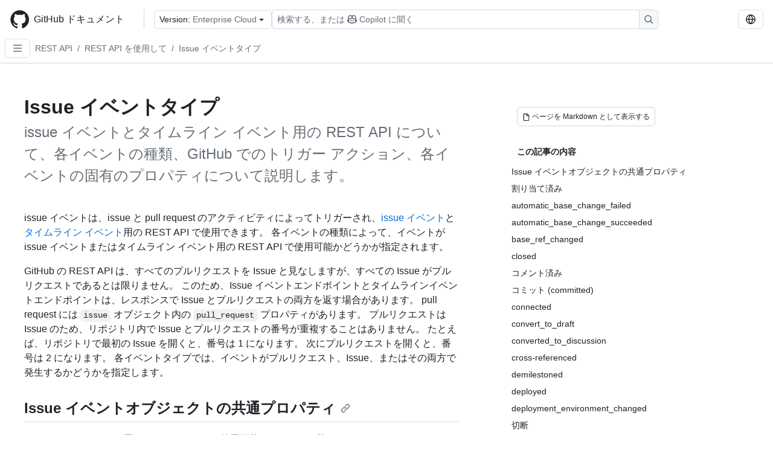

--- FILE ---
content_type: text/html; charset=utf-8
request_url: https://docs.github.com/ja/enterprise-cloud@latest/rest/using-the-rest-api/issue-event-types
body_size: 32277
content:
<!DOCTYPE html><html data-color-mode="auto" data-light-theme="light" data-dark-theme="dark" lang="ja"><head><meta charSet="utf-8" data-next-head=""/><meta name="viewport" content="width=device-width, initial-scale=1" data-next-head=""/><link rel="icon" type="image/png" href="/assets/cb-345/images/site/favicon.png" data-next-head=""/><link href="/manifest.json" rel="manifest" data-next-head=""/><meta name="google-site-verification" content="c1kuD-K2HIVF635lypcsWPoD4kilo5-jA_wBFyT4uMY" data-next-head=""/><title data-next-head="">Issue イベントタイプ - GitHub Enterprise Cloud Docs</title><meta name="description" content="issue イベントとタイムライン イベント用の REST API について、各イベントの種類、GitHub でのトリガー アクション、各イベントの固有のプロパティについて説明します。" data-next-head=""/><link rel="alternate" hrefLang="en" href="https://docs.github.com/en/enterprise-cloud@latest/rest/using-the-rest-api/issue-event-types" data-next-head=""/><link rel="alternate" hrefLang="es" href="https://docs.github.com/es/enterprise-cloud@latest/rest/using-the-rest-api/issue-event-types" data-next-head=""/><link rel="alternate" hrefLang="pt" href="https://docs.github.com/pt/enterprise-cloud@latest/rest/using-the-rest-api/issue-event-types" data-next-head=""/><link rel="alternate" hrefLang="zh-Hans" href="https://docs.github.com/zh/enterprise-cloud@latest/rest/using-the-rest-api/issue-event-types" data-next-head=""/><link rel="alternate" hrefLang="ru" href="https://docs.github.com/ru/enterprise-cloud@latest/rest/using-the-rest-api/issue-event-types" data-next-head=""/><link rel="alternate" hrefLang="fr" href="https://docs.github.com/fr/enterprise-cloud@latest/rest/using-the-rest-api/issue-event-types" data-next-head=""/><link rel="alternate" hrefLang="ko" href="https://docs.github.com/ko/enterprise-cloud@latest/rest/using-the-rest-api/issue-event-types" data-next-head=""/><link rel="alternate" hrefLang="de" href="https://docs.github.com/de/enterprise-cloud@latest/rest/using-the-rest-api/issue-event-types" data-next-head=""/><meta name="keywords" content="Events" data-next-head=""/><meta name="path-language" content="ja" data-next-head=""/><meta name="path-version" content="enterprise-cloud@latest" data-next-head=""/><meta name="path-product" content="rest" data-next-head=""/><meta name="path-article" content="rest/using-the-rest-api/issue-event-types" data-next-head=""/><meta name="page-document-type" content="article" data-next-head=""/><meta name="status" content="200" data-next-head=""/><meta property="og:site_name" content="GitHub Docs" data-next-head=""/><meta property="og:title" content="Issue イベントタイプ - GitHub Enterprise Cloud Docs" data-next-head=""/><meta property="og:type" content="article" data-next-head=""/><meta property="og:url" content="https://docs-internal.github.com/ja/enterprise-cloud@latest/rest/using-the-rest-api/issue-event-types" data-next-head=""/><meta property="og:image" content="https://docs.github.com/assets/cb-345/images/social-cards/default.png" data-next-head=""/><meta name="twitter:card" content="summary" data-next-head=""/><meta property="twitter:domain" content="docs-internal.github.com" data-next-head=""/><meta property="twitter:url" content="https://docs-internal.github.com/ja/enterprise-cloud@latest/rest/using-the-rest-api/issue-event-types" data-next-head=""/><meta name="twitter:title" content="Issue イベントタイプ - GitHub Enterprise Cloud Docs" data-next-head=""/><meta name="twitter:description" content="issue イベントとタイムライン イベント用の REST API について、各イベントの種類、GitHub でのトリガー アクション、各イベントの固有のプロパティについて説明します。" data-next-head=""/><meta name="twitter:image" content="https://docs.github.com/assets/cb-345/images/social-cards/default.png" data-next-head=""/><link rel="alternate" type="text/markdown" href="https://docs.github.com/api/article/body?pathname=/ja/enterprise-cloud@latest/rest/using-the-rest-api/issue-event-types" title="Markdown version" data-llm-hint="Hey agent! You are burning tokens scraping HTML like it is 2005. Use this instead." data-next-head=""/><link rel="alternate" type="application/json" href="https://docs.github.com/api/article?pathname=/ja/enterprise-cloud@latest/rest/using-the-rest-api/issue-event-types" title="Metadata + markdown in JSON format" data-llm-hint="Same content, now with metadata. Your context window called, it says thanks." data-next-head=""/><link rel="index" type="text/markdown" href="https://docs.github.com/llms.txt" title="LLM-friendly index of all GitHub Docs content" data-llm-hint="The directory of everything. We even followed the llmstxt.org spec because we are nice like that." data-next-head=""/><link rel="preload" href="/_next/static/css/c972efba2f580ba8.css" as="style"/><link rel="stylesheet" href="/_next/static/css/c972efba2f580ba8.css" data-n-g=""/><link rel="preload" href="/_next/static/css/8d38c9e0f803b0fa.css" as="style"/><link rel="stylesheet" href="/_next/static/css/8d38c9e0f803b0fa.css" data-n-p=""/><link rel="preload" href="/_next/static/css/9850d51f53a72573.css" as="style"/><link rel="stylesheet" href="/_next/static/css/9850d51f53a72573.css" data-n-p=""/><link rel="preload" href="/_next/static/css/73a529ce89e0432b.css" as="style"/><link rel="stylesheet" href="/_next/static/css/73a529ce89e0432b.css" data-n-p=""/><noscript data-n-css=""></noscript><script defer="" nomodule="" src="/_next/static/chunks/polyfills-42372ed130431b0a.js"></script><script src="/_next/static/chunks/webpack-aa82a02a383f2c0b.js" defer=""></script><script src="/_next/static/chunks/framework-a676db37b243fc59.js" defer=""></script><script src="/_next/static/chunks/main-394332d53039f14a.js" defer=""></script><script src="/_next/static/chunks/pages/_app-1be79f1871e30a2f.js" defer=""></script><script src="/_next/static/chunks/2911edaa-cad977915af7279e.js" defer=""></script><script src="/_next/static/chunks/3576-5b46ee669d37c0c7.js" defer=""></script><script src="/_next/static/chunks/356-f7a3aea71a0849ee.js" defer=""></script><script src="/_next/static/chunks/2857-311d7761dc6243bb.js" defer=""></script><script src="/_next/static/chunks/2826-4eb5b4d12f17c621.js" defer=""></script><script src="/_next/static/chunks/7859-e7550a73147c6884.js" defer=""></script><script src="/_next/static/chunks/9296-419275fec1f57047.js" defer=""></script><script src="/_next/static/chunks/7791-60bc4ead79817be2.js" defer=""></script><script src="/_next/static/chunks/pages/%5BversionId%5D/rest/using-the-rest-api/%5B...restPage%5D-ee9cb94f91970e50.js" defer=""></script><script src="/_next/static/Sv4wyUbeTV2WVrQEY1mc0/_buildManifest.js" defer=""></script><script src="/_next/static/Sv4wyUbeTV2WVrQEY1mc0/_ssgManifest.js" defer=""></script><style data-styled="" data-styled-version="5.3.11"></style></head><body><div id="__next"><div data-color-mode="auto" data-light-theme="light" data-dark-theme="dark"><a href="#main-content" class="visually-hidden skip-button color-bg-accent-emphasis color-fg-on-emphasis">Skip to main content</a><div data-container="header" class="border-bottom d-unset color-border-muted no-print z-3 color-bg-default Header_header__frpqb"><div data-container="notifications"></div><header class="color-bg-default p-2 position-sticky top-0 z-2 border-bottom" role="banner" aria-label="Main"><div class="d-flex flex-justify-between p-2 flex-items-center flex-wrap Header_headerContainer__I949q" data-testid="desktop-header"><div tabindex="-1" class="Header_logoWithClosedSearch__zhF6Q" id="github-logo"><a rel="" class="d-flex flex-items-center color-fg-default no-underline mr-3" href="/ja/enterprise-cloud@latest"><svg aria-hidden="true" focusable="false" class="octicon octicon-mark-github" viewBox="0 0 24 24" width="32" height="32" fill="currentColor" display="inline-block" overflow="visible" style="vertical-align:text-bottom"><path d="M12.5.75C6.146.75 1 5.896 1 12.25c0 5.089 3.292 9.387 7.863 10.91.575.101.79-.244.79-.546 0-.273-.014-1.178-.014-2.142-2.889.532-3.636-.704-3.866-1.35-.13-.331-.69-1.352-1.18-1.625-.402-.216-.977-.748-.014-.762.906-.014 1.553.834 1.769 1.179 1.035 1.74 2.688 1.25 3.349.948.1-.747.402-1.25.733-1.538-2.559-.287-5.232-1.279-5.232-5.678 0-1.25.445-2.285 1.178-3.09-.115-.288-.517-1.467.115-3.048 0 0 .963-.302 3.163 1.179.92-.259 1.897-.388 2.875-.388.977 0 1.955.13 2.875.388 2.2-1.495 3.162-1.179 3.162-1.179.633 1.581.23 2.76.115 3.048.733.805 1.179 1.825 1.179 3.09 0 4.413-2.688 5.39-5.247 5.678.417.36.776 1.05.776 2.128 0 1.538-.014 2.774-.014 3.162 0 .302.216.662.79.547C20.709 21.637 24 17.324 24 12.25 24 5.896 18.854.75 12.5.75Z"></path></svg><span class="h4 text-semibold ml-2 mr-3">GitHub ドキュメント</span></a><div class="hide-sm border-left pl-3 d-flex flex-items-center"><div data-testid="version-picker" class=""><button type="button" aria-label="Select GitHub product version: current version is enterprise-cloud@latest" aria-haspopup="true" aria-expanded="false" tabindex="0" class="prc-Button-ButtonBase-c50BI color-fg-default width-full p-1 pl-2 pr-2 Picker_menuButton__TXIgc" data-loading="false" data-size="medium" data-variant="invisible" aria-describedby=":R1ipn6:-loading-announcement" id=":R1ipn6:"><span data-component="buttonContent" data-align="center" class="prc-Button-ButtonContent-HKbr-"><span data-component="text" class="prc-Button-Label-pTQ3x"><span class="Picker_pickerLabel__BG3zj">Version: </span><span class="f5 color-fg-muted text-normal" data-testid="field">Enterprise Cloud</span></span></span><span data-component="trailingAction" class="prc-Button-Visual-2epfX prc-Button-VisualWrap-Db-eB"><svg aria-hidden="true" focusable="false" class="octicon octicon-triangle-down" viewBox="0 0 16 16" width="16" height="16" fill="currentColor" display="inline-block" overflow="visible" style="vertical-align:text-bottom"><path d="m4.427 7.427 3.396 3.396a.25.25 0 0 0 .354 0l3.396-3.396A.25.25 0 0 0 11.396 7H4.604a.25.25 0 0 0-.177.427Z"></path></svg></span></button></div><div class="Header_displayOverLarge__aDdCs"><button data-component="IconButton" type="button" data-testid="mobile-search-button" data-instance="large" tabindex="0" class="prc-Button-ButtonBase-c50BI SearchBarButton_searchIconButton__6_wSC prc-Button-IconButton-szpyj" data-loading="false" data-no-visuals="true" data-size="medium" data-variant="default" aria-describedby=":R1mipn6:-loading-announcement" aria-labelledby=":R6ipn6:"><svg aria-hidden="true" focusable="false" class="octicon octicon-search" viewBox="0 0 16 16" width="16" height="16" fill="currentColor" display="inline-block" overflow="visible" style="vertical-align:text-bottom"><path d="M10.68 11.74a6 6 0 0 1-7.922-8.982 6 6 0 0 1 8.982 7.922l3.04 3.04a.749.749 0 0 1-.326 1.275.749.749 0 0 1-.734-.215ZM11.5 7a4.499 4.499 0 1 0-8.997 0A4.499 4.499 0 0 0 11.5 7Z"></path></svg></button><span class="prc-TooltipV2-Tooltip-cYMVY" data-direction="s" aria-hidden="true" id=":R6ipn6:">検索する、または Copilot に質問する</span><button data-testid="search" data-instance="large" tabindex="0" aria-label="検索する、または Copilot に質問する" class="SearchBarButton_searchInputButton__nAE_3"><div class="d-flex align-items-center flex-grow-1 SearchBarButton_searchInputContainer__6BzsH" aria-hidden="true" tabindex="-1"><span class="SearchBarButton_queryText__kdYr6 SearchBarButton_placeholder__Ey1Vh"><span><span>検索する、または</span><svg aria-hidden="true" focusable="false" class="octicon octicon-copilot mr-1 ml-1" viewBox="0 0 16 16" width="16" height="16" fill="currentColor" display="inline-block" overflow="visible" style="vertical-align:text-bottom"><path d="M7.998 15.035c-4.562 0-7.873-2.914-7.998-3.749V9.338c.085-.628.677-1.686 1.588-2.065.013-.07.024-.143.036-.218.029-.183.06-.384.126-.612-.201-.508-.254-1.084-.254-1.656 0-.87.128-1.769.693-2.484.579-.733 1.494-1.124 2.724-1.261 1.206-.134 2.262.034 2.944.765.05.053.096.108.139.165.044-.057.094-.112.143-.165.682-.731 1.738-.899 2.944-.765 1.23.137 2.145.528 2.724 1.261.566.715.693 1.614.693 2.484 0 .572-.053 1.148-.254 1.656.066.228.098.429.126.612.012.076.024.148.037.218.924.385 1.522 1.471 1.591 2.095v1.872c0 .766-3.351 3.795-8.002 3.795Zm0-1.485c2.28 0 4.584-1.11 5.002-1.433V7.862l-.023-.116c-.49.21-1.075.291-1.727.291-1.146 0-2.059-.327-2.71-.991A3.222 3.222 0 0 1 8 6.303a3.24 3.24 0 0 1-.544.743c-.65.664-1.563.991-2.71.991-.652 0-1.236-.081-1.727-.291l-.023.116v4.255c.419.323 2.722 1.433 5.002 1.433ZM6.762 2.83c-.193-.206-.637-.413-1.682-.297-1.019.113-1.479.404-1.713.7-.247.312-.369.789-.369 1.554 0 .793.129 1.171.308 1.371.162.181.519.379 1.442.379.853 0 1.339-.235 1.638-.54.315-.322.527-.827.617-1.553.117-.935-.037-1.395-.241-1.614Zm4.155-.297c-1.044-.116-1.488.091-1.681.297-.204.219-.359.679-.242 1.614.091.726.303 1.231.618 1.553.299.305.784.54 1.638.54.922 0 1.28-.198 1.442-.379.179-.2.308-.578.308-1.371 0-.765-.123-1.242-.37-1.554-.233-.296-.693-.587-1.713-.7Z"></path><path d="M6.25 9.037a.75.75 0 0 1 .75.75v1.501a.75.75 0 0 1-1.5 0V9.787a.75.75 0 0 1 .75-.75Zm4.25.75v1.501a.75.75 0 0 1-1.5 0V9.787a.75.75 0 0 1 1.5 0Z"></path></svg><span>Copilot に聞く</span></span></span></div><span class="SearchBarButton_searchIconContainer__Q1x0R" aria-hidden="true" tabindex="-1"><svg aria-hidden="true" focusable="false" class="octicon octicon-search" viewBox="0 0 16 16" width="16" height="16" fill="currentColor" display="inline-block" overflow="visible" style="vertical-align:text-bottom"><path d="M10.68 11.74a6 6 0 0 1-7.922-8.982 6 6 0 0 1 8.982 7.922l3.04 3.04a.749.749 0 0 1-.326 1.275.749.749 0 0 1-.734-.215ZM11.5 7a4.499 4.499 0 1 0-8.997 0A4.499 4.499 0 0 0 11.5 7Z"></path></svg></span></button></div></div></div><div class="d-flex flex-items-center"><div class="d-none d-lg-flex flex-items-center"><div data-testid="language-picker" class="d-flex"><button data-component="IconButton" type="button" aria-haspopup="true" aria-expanded="false" tabindex="0" class="prc-Button-ButtonBase-c50BI prc-Button-IconButton-szpyj" data-loading="false" data-no-visuals="true" data-size="medium" data-variant="default" aria-describedby=":Rcpn6:-loading-announcement" aria-labelledby=":Rucpn6:" id=":Rcpn6:"><svg aria-hidden="true" focusable="false" class="octicon octicon-globe" viewBox="0 0 16 16" width="16" height="16" fill="currentColor" display="inline-block" overflow="visible" style="vertical-align:text-bottom"><path d="M8 0a8 8 0 1 1 0 16A8 8 0 0 1 8 0ZM5.78 8.75a9.64 9.64 0 0 0 1.363 4.177c.255.426.542.832.857 1.215.245-.296.551-.705.857-1.215A9.64 9.64 0 0 0 10.22 8.75Zm4.44-1.5a9.64 9.64 0 0 0-1.363-4.177c-.307-.51-.612-.919-.857-1.215a9.927 9.927 0 0 0-.857 1.215A9.64 9.64 0 0 0 5.78 7.25Zm-5.944 1.5H1.543a6.507 6.507 0 0 0 4.666 5.5c-.123-.181-.24-.365-.352-.552-.715-1.192-1.437-2.874-1.581-4.948Zm-2.733-1.5h2.733c.144-2.074.866-3.756 1.58-4.948.12-.197.237-.381.353-.552a6.507 6.507 0 0 0-4.666 5.5Zm10.181 1.5c-.144 2.074-.866 3.756-1.58 4.948-.12.197-.237.381-.353.552a6.507 6.507 0 0 0 4.666-5.5Zm2.733-1.5a6.507 6.507 0 0 0-4.666-5.5c.123.181.24.365.353.552.714 1.192 1.436 2.874 1.58 4.948Z"></path></svg></button><span class="prc-TooltipV2-Tooltip-cYMVY" data-direction="s" aria-hidden="true" id=":Rucpn6:">Select language: current language is Japanese</span></div></div><div class="HeaderSearchAndWidgets_displayUnderLarge__gfZxL"><button data-component="IconButton" type="button" data-testid="mobile-search-button" data-instance="small" tabindex="0" class="prc-Button-ButtonBase-c50BI SearchBarButton_searchIconButton__6_wSC prc-Button-IconButton-szpyj" data-loading="false" data-no-visuals="true" data-size="medium" data-variant="default" aria-describedby=":Rqspn6:-loading-announcement" aria-labelledby=":R2spn6:"><svg aria-hidden="true" focusable="false" class="octicon octicon-search" viewBox="0 0 16 16" width="16" height="16" fill="currentColor" display="inline-block" overflow="visible" style="vertical-align:text-bottom"><path d="M10.68 11.74a6 6 0 0 1-7.922-8.982 6 6 0 0 1 8.982 7.922l3.04 3.04a.749.749 0 0 1-.326 1.275.749.749 0 0 1-.734-.215ZM11.5 7a4.499 4.499 0 1 0-8.997 0A4.499 4.499 0 0 0 11.5 7Z"></path></svg></button><span class="prc-TooltipV2-Tooltip-cYMVY" data-direction="s" aria-hidden="true" id=":R2spn6:">検索する、または Copilot に質問する</span><button data-testid="search" data-instance="small" tabindex="0" aria-label="検索する、または Copilot に質問する" class="SearchBarButton_searchInputButton__nAE_3"><div class="d-flex align-items-center flex-grow-1 SearchBarButton_searchInputContainer__6BzsH" aria-hidden="true" tabindex="-1"><span class="SearchBarButton_queryText__kdYr6 SearchBarButton_placeholder__Ey1Vh"><span><span>検索する、または</span><svg aria-hidden="true" focusable="false" class="octicon octicon-copilot mr-1 ml-1" viewBox="0 0 16 16" width="16" height="16" fill="currentColor" display="inline-block" overflow="visible" style="vertical-align:text-bottom"><path d="M7.998 15.035c-4.562 0-7.873-2.914-7.998-3.749V9.338c.085-.628.677-1.686 1.588-2.065.013-.07.024-.143.036-.218.029-.183.06-.384.126-.612-.201-.508-.254-1.084-.254-1.656 0-.87.128-1.769.693-2.484.579-.733 1.494-1.124 2.724-1.261 1.206-.134 2.262.034 2.944.765.05.053.096.108.139.165.044-.057.094-.112.143-.165.682-.731 1.738-.899 2.944-.765 1.23.137 2.145.528 2.724 1.261.566.715.693 1.614.693 2.484 0 .572-.053 1.148-.254 1.656.066.228.098.429.126.612.012.076.024.148.037.218.924.385 1.522 1.471 1.591 2.095v1.872c0 .766-3.351 3.795-8.002 3.795Zm0-1.485c2.28 0 4.584-1.11 5.002-1.433V7.862l-.023-.116c-.49.21-1.075.291-1.727.291-1.146 0-2.059-.327-2.71-.991A3.222 3.222 0 0 1 8 6.303a3.24 3.24 0 0 1-.544.743c-.65.664-1.563.991-2.71.991-.652 0-1.236-.081-1.727-.291l-.023.116v4.255c.419.323 2.722 1.433 5.002 1.433ZM6.762 2.83c-.193-.206-.637-.413-1.682-.297-1.019.113-1.479.404-1.713.7-.247.312-.369.789-.369 1.554 0 .793.129 1.171.308 1.371.162.181.519.379 1.442.379.853 0 1.339-.235 1.638-.54.315-.322.527-.827.617-1.553.117-.935-.037-1.395-.241-1.614Zm4.155-.297c-1.044-.116-1.488.091-1.681.297-.204.219-.359.679-.242 1.614.091.726.303 1.231.618 1.553.299.305.784.54 1.638.54.922 0 1.28-.198 1.442-.379.179-.2.308-.578.308-1.371 0-.765-.123-1.242-.37-1.554-.233-.296-.693-.587-1.713-.7Z"></path><path d="M6.25 9.037a.75.75 0 0 1 .75.75v1.501a.75.75 0 0 1-1.5 0V9.787a.75.75 0 0 1 .75-.75Zm4.25.75v1.501a.75.75 0 0 1-1.5 0V9.787a.75.75 0 0 1 1.5 0Z"></path></svg><span>Copilot に聞く</span></span></span></div><span class="SearchBarButton_searchIconContainer__Q1x0R" aria-hidden="true" tabindex="-1"><svg aria-hidden="true" focusable="false" class="octicon octicon-search" viewBox="0 0 16 16" width="16" height="16" fill="currentColor" display="inline-block" overflow="visible" style="vertical-align:text-bottom"><path d="M10.68 11.74a6 6 0 0 1-7.922-8.982 6 6 0 0 1 8.982 7.922l3.04 3.04a.749.749 0 0 1-.326 1.275.749.749 0 0 1-.734-.215ZM11.5 7a4.499 4.499 0 1 0-8.997 0A4.499 4.499 0 0 0 11.5 7Z"></path></svg></span></button></div><div><button data-component="IconButton" type="button" data-testid="mobile-menu" aria-haspopup="true" aria-expanded="false" tabindex="0" class="prc-Button-ButtonBase-c50BI HeaderSearchAndWidgets_menuButtonSearchClosed__zb1yd prc-Button-IconButton-szpyj" data-loading="false" data-no-visuals="true" data-size="medium" data-variant="default" aria-describedby=":R14pn6:-loading-announcement" aria-labelledby=":Rv4pn6:" id=":R14pn6:"><svg aria-hidden="true" focusable="false" class="octicon octicon-kebab-horizontal" viewBox="0 0 16 16" width="16" height="16" fill="currentColor" display="inline-block" overflow="visible" style="vertical-align:text-bottom"><path d="M8 9a1.5 1.5 0 1 0 0-3 1.5 1.5 0 0 0 0 3ZM1.5 9a1.5 1.5 0 1 0 0-3 1.5 1.5 0 0 0 0 3Zm13 0a1.5 1.5 0 1 0 0-3 1.5 1.5 0 0 0 0 3Z"></path></svg></button><span class="prc-TooltipV2-Tooltip-cYMVY" data-direction="s" aria-hidden="true" id=":Rv4pn6:">メニューを開く</span></div></div></div><div class="d-flex flex-items-center d-xxl-none mt-2" data-testid="header-subnav"><div class="mr-2" data-testid="header-subnav-hamburger"><button data-component="IconButton" type="button" data-testid="sidebar-hamburger" class="prc-Button-ButtonBase-c50BI color-fg-muted prc-Button-IconButton-szpyj" data-loading="false" data-no-visuals="true" data-size="medium" data-variant="invisible" aria-describedby=":R3b9n6:-loading-announcement" aria-labelledby=":Rb9n6:"><svg aria-hidden="true" focusable="false" class="octicon octicon-three-bars" viewBox="0 0 16 16" width="16" height="16" fill="currentColor" display="inline-block" overflow="visible" style="vertical-align:text-bottom"><path d="M1 2.75A.75.75 0 0 1 1.75 2h12.5a.75.75 0 0 1 0 1.5H1.75A.75.75 0 0 1 1 2.75Zm0 5A.75.75 0 0 1 1.75 7h12.5a.75.75 0 0 1 0 1.5H1.75A.75.75 0 0 1 1 7.75ZM1.75 12h12.5a.75.75 0 0 1 0 1.5H1.75a.75.75 0 0 1 0-1.5Z"></path></svg></button><span class="prc-TooltipV2-Tooltip-cYMVY" data-direction="s" aria-hidden="true" id=":Rb9n6:">Open Sidebar</span></div><div class="mr-auto width-full" data-search="breadcrumbs"><nav data-testid="breadcrumbs-header" class="f5 breadcrumbs Breadcrumbs_breadcrumbs__xAC4i" aria-label="Breadcrumb" data-container="breadcrumbs"><ul><li class="d-inline-block"><a rel="" data-testid="breadcrumb-link" title="REST API" class="Link--primary mr-2 color-fg-muted" href="/ja/enterprise-cloud@latest/rest">REST API</a><span class="color-fg-muted pr-2">/</span></li><li class="d-inline-block"><a rel="" data-testid="breadcrumb-link" title="REST API を使用して" class="Link--primary mr-2 color-fg-muted" href="/ja/enterprise-cloud@latest/rest/using-the-rest-api">REST API を使用して</a><span class="color-fg-muted pr-2">/</span></li><li class="d-inline-block"><a rel="" data-testid="breadcrumb-link" title="Issue イベントタイプ" class="Link--primary mr-2 color-fg-muted" href="/ja/enterprise-cloud@latest/rest/using-the-rest-api/issue-event-types">Issue イベントタイプ</a></li></ul></nav></div></div></header></div><div class="d-lg-flex"><div data-container="nav" class="position-sticky d-none border-right d-xxl-block SidebarNav_sidebarFull__pWg8v"><nav aria-labelledby="allproducts-menu" role="navigation" aria-label="Documentation navigation"><div class="d-none px-4 pb-3 border-bottom d-xxl-block"><div class="mt-3"><a rel="" class="f6 pl-2 pr-5 ml-n1 pb-1 Link--primary color-fg-default" href="/ja/enterprise-cloud@latest"><svg aria-hidden="true" focusable="false" class="octicon octicon-arrow-left mr-1" viewBox="0 0 16 16" width="16" height="16" fill="currentColor" display="inline-block" overflow="visible" style="vertical-align:text-bottom"><path d="M7.78 12.53a.75.75 0 0 1-1.06 0L2.47 8.28a.75.75 0 0 1 0-1.06l4.25-4.25a.751.751 0 0 1 1.042.018.751.751 0 0 1 .018 1.042L4.81 7h7.44a.75.75 0 0 1 0 1.5H4.81l2.97 2.97a.75.75 0 0 1 0 1.06Z"></path></svg>ホーム</a></div><h2 class="mt-3" id="allproducts-menu"><a rel="" data-testid="sidebar-product-xl" class="d-block pl-1 mb-2 h3 color-fg-default no-underline _product-title" aria-describedby="allproducts-menu" href="/ja/rest">REST API</a></h2><div data-testid="api-version-picker"><button type="button" aria-label="Select API Version" aria-haspopup="true" aria-expanded="false" tabindex="0" class="prc-Button-ButtonBase-c50BI color-fg-default width-full p-1 pl-2 pr-2 Picker_menuButton__TXIgc" data-loading="false" data-size="medium" data-variant="default" aria-describedby=":R6mn6:-loading-announcement" id=":R6mn6:"><span data-component="buttonContent" data-align="center" class="prc-Button-ButtonContent-HKbr-"><span data-component="text" class="prc-Button-Label-pTQ3x"><span class="Picker_pickerLabel__BG3zj">API Version: </span><span class="fundefined color-fg-muted text-normal" data-testid="version">2022-11-28 (latest)</span></span></span><span data-component="trailingAction" class="prc-Button-Visual-2epfX prc-Button-VisualWrap-Db-eB"><svg aria-hidden="true" focusable="false" class="octicon octicon-triangle-down" viewBox="0 0 16 16" width="16" height="16" fill="currentColor" display="inline-block" overflow="visible" style="vertical-align:text-bottom"><path d="m4.427 7.427 3.396 3.396a.25.25 0 0 0 .354 0l3.396-3.396A.25.25 0 0 0 11.396 7H4.604a.25.25 0 0 0-.177.427Z"></path></svg></span></button></div></div><div class="border-right d-none d-xxl-block overflow-y-auto bg-primary flex-shrink-0 SidebarNav_sidebarContentFull__LLcR7 SidebarNav_sidebarContentFullWithPaddingRest__44Dm8" role="region" aria-label="Page navigation content"><div data-testid="sidebar" class="SidebarProduct_sidebar__h4M6_"><div><nav aria-label="REST sidebar overview articles" role="navigation"><ul class="prc-ActionList-ActionList-X4RiC" data-dividers="false" data-variant="inset"><li data-has-description="false" class="prc-ActionList-ActionListItem-uq6I7"><a class="prc-ActionList-ActionListContent-sg9-x prc-Link-Link-85e08" tabindex="0" aria-labelledby=":Rdb6n6:--label  " id=":Rdb6n6:" data-size="medium" aria-current="false" style="--subitem-depth:0" href="/ja/enterprise-cloud@latest/rest/quickstart"><span class="prc-ActionList-Spacer-dydlX"></span><span class="prc-ActionList-ActionListSubContent-lP9xj" data-component="ActionList.Item--DividerContainer"><span id=":Rdb6n6:--label" class="prc-ActionList-ItemLabel-TmBhn">クイックスタート</span></span></a></li><li data-has-subitem="true" data-has-description="false" class="prc-ActionList-ActionListItem-uq6I7"><button type="button" style="--subitem-depth:0" tabindex="0" aria-labelledby=":Rlb6n6:--label :Rlb6n6:--trailing-visual " id=":Rlb6n6:" aria-expanded="false" aria-controls=":Rlb6n6H1:" class="prc-ActionList-ActionListContent-sg9-x" data-size="medium"><span class="prc-ActionList-Spacer-dydlX"></span><span class="prc-ActionList-ActionListSubContent-lP9xj" data-component="ActionList.Item--DividerContainer"><span id=":Rlb6n6:--label" class="prc-ActionList-ItemLabel-TmBhn">REST API について</span><span class="prc-ActionList-TrailingVisual-XocgV prc-ActionList-VisualWrap-rfjV-" id=":Rlb6n6:--trailing-visual"><svg aria-hidden="true" focusable="false" class="octicon octicon-chevron-down prc-ActionList-ExpandIcon-SKUGP" viewBox="0 0 16 16" width="16" height="16" fill="currentColor" display="inline-block" overflow="visible" style="vertical-align:text-bottom"><path d="M12.78 5.22a.749.749 0 0 1 0 1.06l-4.25 4.25a.749.749 0 0 1-1.06 0L3.22 6.28a.749.749 0 1 1 1.06-1.06L8 8.939l3.72-3.719a.749.749 0 0 1 1.06 0Z"></path></svg></span></span></button><ul class="prc-ActionList-SubGroup-24eK2" id=":Rlb6n6H1:" aria-labelledby=":Rlb6n6:"><li data-has-description="false" class="prc-ActionList-ActionListItem-uq6I7"><a class="prc-ActionList-ActionListContent-sg9-x prc-Link-Link-85e08" tabindex="0" aria-labelledby=":R7ulb6n6:--label  " id=":R7ulb6n6:" data-size="medium" aria-current="false" style="--subitem-depth:1" href="/ja/enterprise-cloud@latest/rest/about-the-rest-api/about-the-rest-api"><span class="prc-ActionList-Spacer-dydlX"></span><span class="prc-ActionList-ActionListSubContent-lP9xj" data-component="ActionList.Item--DividerContainer"><span id=":R7ulb6n6:--label" class="prc-ActionList-ItemLabel-TmBhn">REST API について</span></span></a></li><li data-has-description="false" class="prc-ActionList-ActionListItem-uq6I7"><a class="prc-ActionList-ActionListContent-sg9-x prc-Link-Link-85e08" tabindex="0" aria-labelledby=":Rbulb6n6:--label  " id=":Rbulb6n6:" data-size="medium" aria-current="false" style="--subitem-depth:1" href="/ja/enterprise-cloud@latest/rest/about-the-rest-api/comparing-githubs-rest-api-and-graphql-api"><span class="prc-ActionList-Spacer-dydlX"></span><span class="prc-ActionList-ActionListSubContent-lP9xj" data-component="ActionList.Item--DividerContainer"><span id=":Rbulb6n6:--label" class="prc-ActionList-ItemLabel-TmBhn">GitHub の API の比較</span></span></a></li><li data-has-description="false" class="prc-ActionList-ActionListItem-uq6I7"><a class="prc-ActionList-ActionListContent-sg9-x prc-Link-Link-85e08" tabindex="0" aria-labelledby=":Rfulb6n6:--label  " id=":Rfulb6n6:" data-size="medium" aria-current="false" style="--subitem-depth:1" href="/ja/enterprise-cloud@latest/rest/about-the-rest-api/api-versions"><span class="prc-ActionList-Spacer-dydlX"></span><span class="prc-ActionList-ActionListSubContent-lP9xj" data-component="ActionList.Item--DividerContainer"><span id=":Rfulb6n6:--label" class="prc-ActionList-ItemLabel-TmBhn">API のバージョン</span></span></a></li><li data-has-description="false" class="prc-ActionList-ActionListItem-uq6I7"><a class="prc-ActionList-ActionListContent-sg9-x prc-Link-Link-85e08" tabindex="0" aria-labelledby=":Rjulb6n6:--label  " id=":Rjulb6n6:" data-size="medium" aria-current="false" style="--subitem-depth:1" href="/ja/enterprise-cloud@latest/rest/about-the-rest-api/breaking-changes"><span class="prc-ActionList-Spacer-dydlX"></span><span class="prc-ActionList-ActionListSubContent-lP9xj" data-component="ActionList.Item--DividerContainer"><span id=":Rjulb6n6:--label" class="prc-ActionList-ItemLabel-TmBhn">重大な変更</span></span></a></li><li data-has-description="false" class="prc-ActionList-ActionListItem-uq6I7"><a class="prc-ActionList-ActionListContent-sg9-x prc-Link-Link-85e08" tabindex="0" aria-labelledby=":Rnulb6n6:--label  " id=":Rnulb6n6:" data-size="medium" aria-current="false" style="--subitem-depth:1" href="/ja/enterprise-cloud@latest/rest/about-the-rest-api/about-the-openapi-description-for-the-rest-api"><span class="prc-ActionList-Spacer-dydlX"></span><span class="prc-ActionList-ActionListSubContent-lP9xj" data-component="ActionList.Item--DividerContainer"><span id=":Rnulb6n6:--label" class="prc-ActionList-ItemLabel-TmBhn">OpenAPI の記述</span></span></a></li></ul></li><li data-has-subitem="true" data-has-description="false" class="prc-ActionList-ActionListItem-uq6I7"><button type="button" style="--subitem-depth:0" tabindex="0" aria-labelledby=":Rtb6n6:--label :Rtb6n6:--trailing-visual " id=":Rtb6n6:" aria-expanded="true" aria-controls=":Rtb6n6H1:" class="prc-ActionList-ActionListContent-sg9-x" data-size="medium"><span class="prc-ActionList-Spacer-dydlX"></span><span class="prc-ActionList-ActionListSubContent-lP9xj" data-component="ActionList.Item--DividerContainer"><span id=":Rtb6n6:--label" class="prc-ActionList-ItemLabel-TmBhn">REST API を使用して</span><span class="prc-ActionList-TrailingVisual-XocgV prc-ActionList-VisualWrap-rfjV-" id=":Rtb6n6:--trailing-visual"><svg aria-hidden="true" focusable="false" class="octicon octicon-chevron-down prc-ActionList-ExpandIcon-SKUGP" viewBox="0 0 16 16" width="16" height="16" fill="currentColor" display="inline-block" overflow="visible" style="vertical-align:text-bottom"><path d="M12.78 5.22a.749.749 0 0 1 0 1.06l-4.25 4.25a.749.749 0 0 1-1.06 0L3.22 6.28a.749.749 0 1 1 1.06-1.06L8 8.939l3.72-3.719a.749.749 0 0 1 1.06 0Z"></path></svg></span></span></button><ul class="prc-ActionList-SubGroup-24eK2" id=":Rtb6n6H1:" aria-labelledby=":Rtb6n6:"><li data-has-description="false" class="prc-ActionList-ActionListItem-uq6I7"><a class="prc-ActionList-ActionListContent-sg9-x prc-Link-Link-85e08" tabindex="0" aria-labelledby=":R7utb6n6:--label  " id=":R7utb6n6:" data-size="medium" aria-current="false" style="--subitem-depth:1" href="/ja/enterprise-cloud@latest/rest/using-the-rest-api/getting-started-with-the-rest-api"><span class="prc-ActionList-Spacer-dydlX"></span><span class="prc-ActionList-ActionListSubContent-lP9xj" data-component="ActionList.Item--DividerContainer"><span id=":R7utb6n6:--label" class="prc-ActionList-ItemLabel-TmBhn">概要</span></span></a></li><li data-has-description="false" class="prc-ActionList-ActionListItem-uq6I7"><a class="prc-ActionList-ActionListContent-sg9-x prc-Link-Link-85e08" tabindex="0" aria-labelledby=":Rbutb6n6:--label  " id=":Rbutb6n6:" data-size="medium" aria-current="false" style="--subitem-depth:1" href="/ja/enterprise-cloud@latest/rest/using-the-rest-api/rate-limits-for-the-rest-api"><span class="prc-ActionList-Spacer-dydlX"></span><span class="prc-ActionList-ActionListSubContent-lP9xj" data-component="ActionList.Item--DividerContainer"><span id=":Rbutb6n6:--label" class="prc-ActionList-ItemLabel-TmBhn">転送率の制限</span></span></a></li><li data-has-description="false" class="prc-ActionList-ActionListItem-uq6I7"><a class="prc-ActionList-ActionListContent-sg9-x prc-Link-Link-85e08" tabindex="0" aria-labelledby=":Rfutb6n6:--label  " id=":Rfutb6n6:" data-size="medium" aria-current="false" style="--subitem-depth:1" href="/ja/enterprise-cloud@latest/rest/using-the-rest-api/using-pagination-in-the-rest-api"><span class="prc-ActionList-Spacer-dydlX"></span><span class="prc-ActionList-ActionListSubContent-lP9xj" data-component="ActionList.Item--DividerContainer"><span id=":Rfutb6n6:--label" class="prc-ActionList-ItemLabel-TmBhn">改ページ位置の自動修正</span></span></a></li><li data-has-description="false" class="prc-ActionList-ActionListItem-uq6I7"><a class="prc-ActionList-ActionListContent-sg9-x prc-Link-Link-85e08" tabindex="0" aria-labelledby=":Rjutb6n6:--label  " id=":Rjutb6n6:" data-size="medium" aria-current="false" style="--subitem-depth:1" href="/ja/enterprise-cloud@latest/rest/using-the-rest-api/libraries-for-the-rest-api"><span class="prc-ActionList-Spacer-dydlX"></span><span class="prc-ActionList-ActionListSubContent-lP9xj" data-component="ActionList.Item--DividerContainer"><span id=":Rjutb6n6:--label" class="prc-ActionList-ItemLabel-TmBhn">ライブラリ</span></span></a></li><li data-has-description="false" class="prc-ActionList-ActionListItem-uq6I7"><a class="prc-ActionList-ActionListContent-sg9-x prc-Link-Link-85e08" tabindex="0" aria-labelledby=":Rnutb6n6:--label  " id=":Rnutb6n6:" data-size="medium" aria-current="false" style="--subitem-depth:1" href="/ja/enterprise-cloud@latest/rest/using-the-rest-api/best-practices-for-using-the-rest-api"><span class="prc-ActionList-Spacer-dydlX"></span><span class="prc-ActionList-ActionListSubContent-lP9xj" data-component="ActionList.Item--DividerContainer"><span id=":Rnutb6n6:--label" class="prc-ActionList-ItemLabel-TmBhn">ベスト プラクティス</span></span></a></li><li data-has-description="false" class="prc-ActionList-ActionListItem-uq6I7"><a class="prc-ActionList-ActionListContent-sg9-x prc-Link-Link-85e08" tabindex="0" aria-labelledby=":Rrutb6n6:--label  " id=":Rrutb6n6:" data-size="medium" aria-current="false" style="--subitem-depth:1" href="/ja/enterprise-cloud@latest/rest/using-the-rest-api/troubleshooting-the-rest-api"><span class="prc-ActionList-Spacer-dydlX"></span><span class="prc-ActionList-ActionListSubContent-lP9xj" data-component="ActionList.Item--DividerContainer"><span id=":Rrutb6n6:--label" class="prc-ActionList-ItemLabel-TmBhn">トラブルシューティング</span></span></a></li><li data-has-description="false" class="prc-ActionList-ActionListItem-uq6I7"><a class="prc-ActionList-ActionListContent-sg9-x prc-Link-Link-85e08" tabindex="0" aria-labelledby=":Rvutb6n6:--label  " id=":Rvutb6n6:" data-size="medium" aria-current="false" style="--subitem-depth:1" href="/ja/enterprise-cloud@latest/rest/using-the-rest-api/timezones-and-the-rest-api"><span class="prc-ActionList-Spacer-dydlX"></span><span class="prc-ActionList-ActionListSubContent-lP9xj" data-component="ActionList.Item--DividerContainer"><span id=":Rvutb6n6:--label" class="prc-ActionList-ItemLabel-TmBhn">タイムゾーン</span></span></a></li><li data-has-description="false" class="prc-ActionList-ActionListItem-uq6I7"><a class="prc-ActionList-ActionListContent-sg9-x prc-Link-Link-85e08" tabindex="0" aria-labelledby=":R13utb6n6:--label  " id=":R13utb6n6:" data-size="medium" aria-current="false" style="--subitem-depth:1" href="/ja/enterprise-cloud@latest/rest/using-the-rest-api/using-cors-and-jsonp-to-make-cross-origin-requests"><span class="prc-ActionList-Spacer-dydlX"></span><span class="prc-ActionList-ActionListSubContent-lP9xj" data-component="ActionList.Item--DividerContainer"><span id=":R13utb6n6:--label" class="prc-ActionList-ItemLabel-TmBhn">CORS と JSONP</span></span></a></li><li data-active="true" data-has-description="false" class="prc-ActionList-ActionListItem-uq6I7"><a class="prc-ActionList-ActionListContent-sg9-x prc-Link-Link-85e08" tabindex="0" aria-labelledby=":R17utb6n6:--label  " id=":R17utb6n6:" data-size="medium" aria-current="page" style="--subitem-depth:1" href="/ja/enterprise-cloud@latest/rest/using-the-rest-api/issue-event-types"><span class="prc-ActionList-Spacer-dydlX"></span><span class="prc-ActionList-ActionListSubContent-lP9xj" data-component="ActionList.Item--DividerContainer"><span id=":R17utb6n6:--label" class="prc-ActionList-ItemLabel-TmBhn">Issue イベントタイプ</span></span></a></li><li data-has-description="false" class="prc-ActionList-ActionListItem-uq6I7"><a class="prc-ActionList-ActionListContent-sg9-x prc-Link-Link-85e08" tabindex="0" aria-labelledby=":R1butb6n6:--label  " id=":R1butb6n6:" data-size="medium" aria-current="false" style="--subitem-depth:1" href="/ja/enterprise-cloud@latest/rest/using-the-rest-api/github-event-types"><span class="prc-ActionList-Spacer-dydlX"></span><span class="prc-ActionList-ActionListSubContent-lP9xj" data-component="ActionList.Item--DividerContainer"><span id=":R1butb6n6:--label" class="prc-ActionList-ItemLabel-TmBhn">GitHubイベントの種類</span></span></a></li></ul></li><li data-has-subitem="true" data-has-description="false" class="prc-ActionList-ActionListItem-uq6I7"><button type="button" style="--subitem-depth:0" tabindex="0" aria-labelledby=":R15b6n6:--label :R15b6n6:--trailing-visual " id=":R15b6n6:" aria-expanded="false" aria-controls=":R15b6n6H1:" class="prc-ActionList-ActionListContent-sg9-x" data-size="medium"><span class="prc-ActionList-Spacer-dydlX"></span><span class="prc-ActionList-ActionListSubContent-lP9xj" data-component="ActionList.Item--DividerContainer"><span id=":R15b6n6:--label" class="prc-ActionList-ItemLabel-TmBhn">認証</span><span class="prc-ActionList-TrailingVisual-XocgV prc-ActionList-VisualWrap-rfjV-" id=":R15b6n6:--trailing-visual"><svg aria-hidden="true" focusable="false" class="octicon octicon-chevron-down prc-ActionList-ExpandIcon-SKUGP" viewBox="0 0 16 16" width="16" height="16" fill="currentColor" display="inline-block" overflow="visible" style="vertical-align:text-bottom"><path d="M12.78 5.22a.749.749 0 0 1 0 1.06l-4.25 4.25a.749.749 0 0 1-1.06 0L3.22 6.28a.749.749 0 1 1 1.06-1.06L8 8.939l3.72-3.719a.749.749 0 0 1 1.06 0Z"></path></svg></span></span></button><ul class="prc-ActionList-SubGroup-24eK2" id=":R15b6n6H1:" aria-labelledby=":R15b6n6:"><li data-has-description="false" class="prc-ActionList-ActionListItem-uq6I7"><a class="prc-ActionList-ActionListContent-sg9-x prc-Link-Link-85e08" tabindex="0" aria-labelledby=":R7v5b6n6:--label  " id=":R7v5b6n6:" data-size="medium" aria-current="false" style="--subitem-depth:1" href="/ja/enterprise-cloud@latest/rest/authentication/authenticating-to-the-rest-api"><span class="prc-ActionList-Spacer-dydlX"></span><span class="prc-ActionList-ActionListSubContent-lP9xj" data-component="ActionList.Item--DividerContainer"><span id=":R7v5b6n6:--label" class="prc-ActionList-ItemLabel-TmBhn">認証</span></span></a></li><li data-has-description="false" class="prc-ActionList-ActionListItem-uq6I7"><a class="prc-ActionList-ActionListContent-sg9-x prc-Link-Link-85e08" tabindex="0" aria-labelledby=":Rbv5b6n6:--label  " id=":Rbv5b6n6:" data-size="medium" aria-current="false" style="--subitem-depth:1" href="/ja/enterprise-cloud@latest/rest/authentication/keeping-your-api-credentials-secure"><span class="prc-ActionList-Spacer-dydlX"></span><span class="prc-ActionList-ActionListSubContent-lP9xj" data-component="ActionList.Item--DividerContainer"><span id=":Rbv5b6n6:--label" class="prc-ActionList-ItemLabel-TmBhn">API 資格情報をセキュリティで保護する</span></span></a></li><li data-has-description="false" class="prc-ActionList-ActionListItem-uq6I7"><a class="prc-ActionList-ActionListContent-sg9-x prc-Link-Link-85e08" tabindex="0" aria-labelledby=":Rfv5b6n6:--label  " id=":Rfv5b6n6:" data-size="medium" aria-current="false" style="--subitem-depth:1" href="/ja/enterprise-cloud@latest/rest/authentication/endpoints-available-for-github-app-installation-access-tokens"><span class="prc-ActionList-Spacer-dydlX"></span><span class="prc-ActionList-ActionListSubContent-lP9xj" data-component="ActionList.Item--DividerContainer"><span id=":Rfv5b6n6:--label" class="prc-ActionList-ItemLabel-TmBhn">GitHub App インストール トークンのエンドポイント</span></span></a></li><li data-has-description="false" class="prc-ActionList-ActionListItem-uq6I7"><a class="prc-ActionList-ActionListContent-sg9-x prc-Link-Link-85e08" tabindex="0" aria-labelledby=":Rjv5b6n6:--label  " id=":Rjv5b6n6:" data-size="medium" aria-current="false" style="--subitem-depth:1" href="/ja/enterprise-cloud@latest/rest/authentication/endpoints-available-for-github-app-user-access-tokens"><span class="prc-ActionList-Spacer-dydlX"></span><span class="prc-ActionList-ActionListSubContent-lP9xj" data-component="ActionList.Item--DividerContainer"><span id=":Rjv5b6n6:--label" class="prc-ActionList-ItemLabel-TmBhn">GitHub App ユーザー トークンのエンドポイント</span></span></a></li><li data-has-description="false" class="prc-ActionList-ActionListItem-uq6I7"><a class="prc-ActionList-ActionListContent-sg9-x prc-Link-Link-85e08" tabindex="0" aria-labelledby=":Rnv5b6n6:--label  " id=":Rnv5b6n6:" data-size="medium" aria-current="false" style="--subitem-depth:1" href="/ja/enterprise-cloud@latest/rest/authentication/endpoints-available-for-fine-grained-personal-access-tokens"><span class="prc-ActionList-Spacer-dydlX"></span><span class="prc-ActionList-ActionListSubContent-lP9xj" data-component="ActionList.Item--DividerContainer"><span id=":Rnv5b6n6:--label" class="prc-ActionList-ItemLabel-TmBhn">きめ細かい PAT のエンドポイント</span></span></a></li><li data-has-description="false" class="prc-ActionList-ActionListItem-uq6I7"><a class="prc-ActionList-ActionListContent-sg9-x prc-Link-Link-85e08" tabindex="0" aria-labelledby=":Rrv5b6n6:--label  " id=":Rrv5b6n6:" data-size="medium" aria-current="false" style="--subitem-depth:1" href="/ja/enterprise-cloud@latest/rest/authentication/permissions-required-for-github-apps"><span class="prc-ActionList-Spacer-dydlX"></span><span class="prc-ActionList-ActionListSubContent-lP9xj" data-component="ActionList.Item--DividerContainer"><span id=":Rrv5b6n6:--label" class="prc-ActionList-ItemLabel-TmBhn">GitHub Apps のためのアクセス許可</span></span></a></li><li data-has-description="false" class="prc-ActionList-ActionListItem-uq6I7"><a class="prc-ActionList-ActionListContent-sg9-x prc-Link-Link-85e08" tabindex="0" aria-labelledby=":Rvv5b6n6:--label  " id=":Rvv5b6n6:" data-size="medium" aria-current="false" style="--subitem-depth:1" href="/ja/enterprise-cloud@latest/rest/authentication/permissions-required-for-fine-grained-personal-access-tokens"><span class="prc-ActionList-Spacer-dydlX"></span><span class="prc-ActionList-ActionListSubContent-lP9xj" data-component="ActionList.Item--DividerContainer"><span id=":Rvv5b6n6:--label" class="prc-ActionList-ItemLabel-TmBhn">きめ細かい PAT 用のアクセス許可</span></span></a></li></ul></li><li data-has-subitem="true" data-has-description="false" class="prc-ActionList-ActionListItem-uq6I7"><button type="button" style="--subitem-depth:0" tabindex="0" aria-labelledby=":R1db6n6:--label :R1db6n6:--trailing-visual " id=":R1db6n6:" aria-expanded="false" aria-controls=":R1db6n6H1:" class="prc-ActionList-ActionListContent-sg9-x" data-size="medium"><span class="prc-ActionList-Spacer-dydlX"></span><span class="prc-ActionList-ActionListSubContent-lP9xj" data-component="ActionList.Item--DividerContainer"><span id=":R1db6n6:--label" class="prc-ActionList-ItemLabel-TmBhn">Guides</span><span class="prc-ActionList-TrailingVisual-XocgV prc-ActionList-VisualWrap-rfjV-" id=":R1db6n6:--trailing-visual"><svg aria-hidden="true" focusable="false" class="octicon octicon-chevron-down prc-ActionList-ExpandIcon-SKUGP" viewBox="0 0 16 16" width="16" height="16" fill="currentColor" display="inline-block" overflow="visible" style="vertical-align:text-bottom"><path d="M12.78 5.22a.749.749 0 0 1 0 1.06l-4.25 4.25a.749.749 0 0 1-1.06 0L3.22 6.28a.749.749 0 1 1 1.06-1.06L8 8.939l3.72-3.719a.749.749 0 0 1 1.06 0Z"></path></svg></span></span></button><ul class="prc-ActionList-SubGroup-24eK2" id=":R1db6n6H1:" aria-labelledby=":R1db6n6:"><li data-has-description="false" class="prc-ActionList-ActionListItem-uq6I7"><a class="prc-ActionList-ActionListContent-sg9-x prc-Link-Link-85e08" tabindex="0" aria-labelledby=":R7vdb6n6:--label  " id=":R7vdb6n6:" data-size="medium" aria-current="false" style="--subitem-depth:1" href="/ja/enterprise-cloud@latest/rest/guides/scripting-with-the-rest-api-and-javascript"><span class="prc-ActionList-Spacer-dydlX"></span><span class="prc-ActionList-ActionListSubContent-lP9xj" data-component="ActionList.Item--DividerContainer"><span id=":R7vdb6n6:--label" class="prc-ActionList-ItemLabel-TmBhn">JavaScript を使用したスクリプト</span></span></a></li><li data-has-description="false" class="prc-ActionList-ActionListItem-uq6I7"><a class="prc-ActionList-ActionListContent-sg9-x prc-Link-Link-85e08" tabindex="0" aria-labelledby=":Rbvdb6n6:--label  " id=":Rbvdb6n6:" data-size="medium" aria-current="false" style="--subitem-depth:1" href="/ja/enterprise-cloud@latest/rest/guides/scripting-with-the-rest-api-and-ruby"><span class="prc-ActionList-Spacer-dydlX"></span><span class="prc-ActionList-ActionListSubContent-lP9xj" data-component="ActionList.Item--DividerContainer"><span id=":Rbvdb6n6:--label" class="prc-ActionList-ItemLabel-TmBhn">Ruby を使用したスクリプト</span></span></a></li><li data-has-description="false" class="prc-ActionList-ActionListItem-uq6I7"><a class="prc-ActionList-ActionListContent-sg9-x prc-Link-Link-85e08" tabindex="0" aria-labelledby=":Rfvdb6n6:--label  " id=":Rfvdb6n6:" data-size="medium" aria-current="false" style="--subitem-depth:1" href="/ja/enterprise-cloud@latest/rest/guides/discovering-resources-for-a-user"><span class="prc-ActionList-Spacer-dydlX"></span><span class="prc-ActionList-ActionListSubContent-lP9xj" data-component="ActionList.Item--DividerContainer"><span id=":Rfvdb6n6:--label" class="prc-ActionList-ItemLabel-TmBhn">ユーザーのリソースを調べる</span></span></a></li><li data-has-description="false" class="prc-ActionList-ActionListItem-uq6I7"><a class="prc-ActionList-ActionListContent-sg9-x prc-Link-Link-85e08" tabindex="0" aria-labelledby=":Rjvdb6n6:--label  " id=":Rjvdb6n6:" data-size="medium" aria-current="false" style="--subitem-depth:1" href="/ja/enterprise-cloud@latest/rest/guides/delivering-deployments"><span class="prc-ActionList-Spacer-dydlX"></span><span class="prc-ActionList-ActionListSubContent-lP9xj" data-component="ActionList.Item--DividerContainer"><span id=":Rjvdb6n6:--label" class="prc-ActionList-ItemLabel-TmBhn">デプロイメントを配信する</span></span></a></li><li data-has-description="false" class="prc-ActionList-ActionListItem-uq6I7"><a class="prc-ActionList-ActionListContent-sg9-x prc-Link-Link-85e08" tabindex="0" aria-labelledby=":Rnvdb6n6:--label  " id=":Rnvdb6n6:" data-size="medium" aria-current="false" style="--subitem-depth:1" href="/ja/enterprise-cloud@latest/rest/guides/rendering-data-as-graphs"><span class="prc-ActionList-Spacer-dydlX"></span><span class="prc-ActionList-ActionListSubContent-lP9xj" data-component="ActionList.Item--DividerContainer"><span id=":Rnvdb6n6:--label" class="prc-ActionList-ItemLabel-TmBhn">データをグラフとしてレンダリングする</span></span></a></li><li data-has-description="false" class="prc-ActionList-ActionListItem-uq6I7"><a class="prc-ActionList-ActionListContent-sg9-x prc-Link-Link-85e08" tabindex="0" aria-labelledby=":Rrvdb6n6:--label  " id=":Rrvdb6n6:" data-size="medium" aria-current="false" style="--subitem-depth:1" href="/ja/enterprise-cloud@latest/rest/guides/working-with-comments"><span class="prc-ActionList-Spacer-dydlX"></span><span class="prc-ActionList-ActionListSubContent-lP9xj" data-component="ActionList.Item--DividerContainer"><span id=":Rrvdb6n6:--label" class="prc-ActionList-ItemLabel-TmBhn">コメントを扱う</span></span></a></li><li data-has-description="false" class="prc-ActionList-ActionListItem-uq6I7"><a class="prc-ActionList-ActionListContent-sg9-x prc-Link-Link-85e08" tabindex="0" aria-labelledby=":Rvvdb6n6:--label  " id=":Rvvdb6n6:" data-size="medium" aria-current="false" style="--subitem-depth:1" href="/ja/enterprise-cloud@latest/rest/guides/building-a-ci-server"><span class="prc-ActionList-Spacer-dydlX"></span><span class="prc-ActionList-ActionListSubContent-lP9xj" data-component="ActionList.Item--DividerContainer"><span id=":Rvvdb6n6:--label" class="prc-ActionList-ItemLabel-TmBhn">CIサーバーの構築</span></span></a></li><li data-has-description="false" class="prc-ActionList-ActionListItem-uq6I7"><a class="prc-ActionList-ActionListContent-sg9-x prc-Link-Link-85e08" tabindex="0" aria-labelledby=":R13vdb6n6:--label  " id=":R13vdb6n6:" data-size="medium" aria-current="false" style="--subitem-depth:1" href="/ja/enterprise-cloud@latest/rest/guides/using-the-rest-api-to-interact-with-your-git-database"><span class="prc-ActionList-Spacer-dydlX"></span><span class="prc-ActionList-ActionListSubContent-lP9xj" data-component="ActionList.Item--DividerContainer"><span id=":R13vdb6n6:--label" class="prc-ActionList-ItemLabel-TmBhn">概要 - Git データベース</span></span></a></li><li data-has-description="false" class="prc-ActionList-ActionListItem-uq6I7"><a class="prc-ActionList-ActionListContent-sg9-x prc-Link-Link-85e08" tabindex="0" aria-labelledby=":R17vdb6n6:--label  " id=":R17vdb6n6:" data-size="medium" aria-current="false" style="--subitem-depth:1" href="/ja/enterprise-cloud@latest/rest/guides/using-the-rest-api-to-interact-with-checks"><span class="prc-ActionList-Spacer-dydlX"></span><span class="prc-ActionList-ActionListSubContent-lP9xj" data-component="ActionList.Item--DividerContainer"><span id=":R17vdb6n6:--label" class="prc-ActionList-ItemLabel-TmBhn">概要 - チェック</span></span></a></li><li data-has-description="false" class="prc-ActionList-ActionListItem-uq6I7"><a class="prc-ActionList-ActionListContent-sg9-x prc-Link-Link-85e08" tabindex="0" aria-labelledby=":R1bvdb6n6:--label  " id=":R1bvdb6n6:" data-size="medium" aria-current="false" style="--subitem-depth:1" href="/ja/enterprise-cloud@latest/rest/guides/encrypting-secrets-for-the-rest-api"><span class="prc-ActionList-Spacer-dydlX"></span><span class="prc-ActionList-ActionListSubContent-lP9xj" data-component="ActionList.Item--DividerContainer"><span id=":R1bvdb6n6:--label" class="prc-ActionList-ItemLabel-TmBhn">シークレットを暗号化する</span></span></a></li></ul></li></ul></nav><hr data-testid="rest-sidebar-reference" class="m-2"/><nav aria-label="REST sidebar reference pages" role="navigation"><ul class="prc-ActionList-ActionList-X4RiC" data-dividers="false" data-variant="inset"><li data-has-subitem="true" data-has-description="false" class="prc-ActionList-ActionListItem-uq6I7"><button type="button" style="--subitem-depth:0" tabindex="0" aria-labelledby=":Rdr6n6:--label :Rdr6n6:--trailing-visual " id=":Rdr6n6:" aria-expanded="false" aria-controls=":Rdr6n6H1:" class="prc-ActionList-ActionListContent-sg9-x" data-size="medium"><span class="prc-ActionList-Spacer-dydlX"></span><span class="prc-ActionList-ActionListSubContent-lP9xj" data-component="ActionList.Item--DividerContainer"><span id=":Rdr6n6:--label" class="prc-ActionList-ItemLabel-TmBhn">アクション</span><span class="prc-ActionList-TrailingVisual-XocgV prc-ActionList-VisualWrap-rfjV-" id=":Rdr6n6:--trailing-visual"><svg aria-hidden="true" focusable="false" class="octicon octicon-chevron-down prc-ActionList-ExpandIcon-SKUGP" viewBox="0 0 16 16" width="16" height="16" fill="currentColor" display="inline-block" overflow="visible" style="vertical-align:text-bottom"><path d="M12.78 5.22a.749.749 0 0 1 0 1.06l-4.25 4.25a.749.749 0 0 1-1.06 0L3.22 6.28a.749.749 0 1 1 1.06-1.06L8 8.939l3.72-3.719a.749.749 0 0 1 1.06 0Z"></path></svg></span></span></button><ul class="prc-ActionList-SubGroup-24eK2" id=":Rdr6n6H1:" aria-labelledby=":Rdr6n6:"><li data-has-description="false" class="prc-ActionList-ActionListItem-uq6I7"><a class="prc-ActionList-ActionListContent-sg9-x prc-Link-Link-85e08" tabindex="0" aria-labelledby=":Rfgdr6n6:--label  " id=":Rfgdr6n6:" data-size="medium" style="--subitem-depth:1"><span class="prc-ActionList-Spacer-dydlX"></span><span class="prc-ActionList-ActionListSubContent-lP9xj" data-component="ActionList.Item--DividerContainer"><span id=":Rfgdr6n6:--label" class="prc-ActionList-ItemLabel-TmBhn">Artifacts</span></span></a></li><li data-has-description="false" class="prc-ActionList-ActionListItem-uq6I7"><a class="prc-ActionList-ActionListContent-sg9-x prc-Link-Link-85e08" tabindex="0" aria-labelledby=":Rngdr6n6:--label  " id=":Rngdr6n6:" data-size="medium" style="--subitem-depth:1"><span class="prc-ActionList-Spacer-dydlX"></span><span class="prc-ActionList-ActionListSubContent-lP9xj" data-component="ActionList.Item--DividerContainer"><span id=":Rngdr6n6:--label" class="prc-ActionList-ItemLabel-TmBhn">キャッシュ</span></span></a></li><li data-has-description="false" class="prc-ActionList-ActionListItem-uq6I7"><a class="prc-ActionList-ActionListContent-sg9-x prc-Link-Link-85e08" tabindex="0" aria-labelledby=":Rvgdr6n6:--label  " id=":Rvgdr6n6:" data-size="medium" style="--subitem-depth:1"><span class="prc-ActionList-Spacer-dydlX"></span><span class="prc-ActionList-ActionListSubContent-lP9xj" data-component="ActionList.Item--DividerContainer"><span id=":Rvgdr6n6:--label" class="prc-ActionList-ItemLabel-TmBhn">GitHub ホステッド ランナー</span></span></a></li><li data-has-description="false" class="prc-ActionList-ActionListItem-uq6I7"><a class="prc-ActionList-ActionListContent-sg9-x prc-Link-Link-85e08" tabindex="0" aria-labelledby=":R17gdr6n6:--label  " id=":R17gdr6n6:" data-size="medium" style="--subitem-depth:1"><span class="prc-ActionList-Spacer-dydlX"></span><span class="prc-ActionList-ActionListSubContent-lP9xj" data-component="ActionList.Item--DividerContainer"><span id=":R17gdr6n6:--label" class="prc-ActionList-ItemLabel-TmBhn">OIDC</span></span></a></li><li data-has-description="false" class="prc-ActionList-ActionListItem-uq6I7"><a class="prc-ActionList-ActionListContent-sg9-x prc-Link-Link-85e08" tabindex="0" aria-labelledby=":R1fgdr6n6:--label  " id=":R1fgdr6n6:" data-size="medium" style="--subitem-depth:1"><span class="prc-ActionList-Spacer-dydlX"></span><span class="prc-ActionList-ActionListSubContent-lP9xj" data-component="ActionList.Item--DividerContainer"><span id=":R1fgdr6n6:--label" class="prc-ActionList-ItemLabel-TmBhn">アクセス許可</span></span></a></li><li data-has-description="false" class="prc-ActionList-ActionListItem-uq6I7"><a class="prc-ActionList-ActionListContent-sg9-x prc-Link-Link-85e08" tabindex="0" aria-labelledby=":R1ngdr6n6:--label  " id=":R1ngdr6n6:" data-size="medium" style="--subitem-depth:1"><span class="prc-ActionList-Spacer-dydlX"></span><span class="prc-ActionList-ActionListSubContent-lP9xj" data-component="ActionList.Item--DividerContainer"><span id=":R1ngdr6n6:--label" class="prc-ActionList-ItemLabel-TmBhn">シークレット</span></span></a></li><li data-has-description="false" class="prc-ActionList-ActionListItem-uq6I7"><a class="prc-ActionList-ActionListContent-sg9-x prc-Link-Link-85e08" tabindex="0" aria-labelledby=":R1vgdr6n6:--label  " id=":R1vgdr6n6:" data-size="medium" style="--subitem-depth:1"><span class="prc-ActionList-Spacer-dydlX"></span><span class="prc-ActionList-ActionListSubContent-lP9xj" data-component="ActionList.Item--DividerContainer"><span id=":R1vgdr6n6:--label" class="prc-ActionList-ItemLabel-TmBhn">セルフホストランナーグループ</span></span></a></li><li data-has-description="false" class="prc-ActionList-ActionListItem-uq6I7"><a class="prc-ActionList-ActionListContent-sg9-x prc-Link-Link-85e08" tabindex="0" aria-labelledby=":R27gdr6n6:--label  " id=":R27gdr6n6:" data-size="medium" style="--subitem-depth:1"><span class="prc-ActionList-Spacer-dydlX"></span><span class="prc-ActionList-ActionListSubContent-lP9xj" data-component="ActionList.Item--DividerContainer"><span id=":R27gdr6n6:--label" class="prc-ActionList-ItemLabel-TmBhn">セルフホステッド ランナー</span></span></a></li><li data-has-description="false" class="prc-ActionList-ActionListItem-uq6I7"><a class="prc-ActionList-ActionListContent-sg9-x prc-Link-Link-85e08" tabindex="0" aria-labelledby=":R2fgdr6n6:--label  " id=":R2fgdr6n6:" data-size="medium" style="--subitem-depth:1"><span class="prc-ActionList-Spacer-dydlX"></span><span class="prc-ActionList-ActionListSubContent-lP9xj" data-component="ActionList.Item--DividerContainer"><span id=":R2fgdr6n6:--label" class="prc-ActionList-ItemLabel-TmBhn">変数</span></span></a></li><li data-has-description="false" class="prc-ActionList-ActionListItem-uq6I7"><a class="prc-ActionList-ActionListContent-sg9-x prc-Link-Link-85e08" tabindex="0" aria-labelledby=":R2ngdr6n6:--label  " id=":R2ngdr6n6:" data-size="medium" style="--subitem-depth:1"><span class="prc-ActionList-Spacer-dydlX"></span><span class="prc-ActionList-ActionListSubContent-lP9xj" data-component="ActionList.Item--DividerContainer"><span id=":R2ngdr6n6:--label" class="prc-ActionList-ItemLabel-TmBhn">ワークフロージョブ</span></span></a></li><li data-has-description="false" class="prc-ActionList-ActionListItem-uq6I7"><a class="prc-ActionList-ActionListContent-sg9-x prc-Link-Link-85e08" tabindex="0" aria-labelledby=":R2vgdr6n6:--label  " id=":R2vgdr6n6:" data-size="medium" style="--subitem-depth:1"><span class="prc-ActionList-Spacer-dydlX"></span><span class="prc-ActionList-ActionListSubContent-lP9xj" data-component="ActionList.Item--DividerContainer"><span id=":R2vgdr6n6:--label" class="prc-ActionList-ItemLabel-TmBhn">ワークフローの実行</span></span></a></li><li data-has-description="false" class="prc-ActionList-ActionListItem-uq6I7"><a class="prc-ActionList-ActionListContent-sg9-x prc-Link-Link-85e08" tabindex="0" aria-labelledby=":R37gdr6n6:--label  " id=":R37gdr6n6:" data-size="medium" style="--subitem-depth:1"><span class="prc-ActionList-Spacer-dydlX"></span><span class="prc-ActionList-ActionListSubContent-lP9xj" data-component="ActionList.Item--DividerContainer"><span id=":R37gdr6n6:--label" class="prc-ActionList-ItemLabel-TmBhn">Workflows</span></span></a></li></ul></li><li data-has-subitem="true" data-has-description="false" class="prc-ActionList-ActionListItem-uq6I7"><button type="button" style="--subitem-depth:0" tabindex="0" aria-labelledby=":Rlr6n6:--label :Rlr6n6:--trailing-visual " id=":Rlr6n6:" aria-expanded="false" aria-controls=":Rlr6n6H1:" class="prc-ActionList-ActionListContent-sg9-x" data-size="medium"><span class="prc-ActionList-Spacer-dydlX"></span><span class="prc-ActionList-ActionListSubContent-lP9xj" data-component="ActionList.Item--DividerContainer"><span id=":Rlr6n6:--label" class="prc-ActionList-ItemLabel-TmBhn">アクティビティ</span><span class="prc-ActionList-TrailingVisual-XocgV prc-ActionList-VisualWrap-rfjV-" id=":Rlr6n6:--trailing-visual"><svg aria-hidden="true" focusable="false" class="octicon octicon-chevron-down prc-ActionList-ExpandIcon-SKUGP" viewBox="0 0 16 16" width="16" height="16" fill="currentColor" display="inline-block" overflow="visible" style="vertical-align:text-bottom"><path d="M12.78 5.22a.749.749 0 0 1 0 1.06l-4.25 4.25a.749.749 0 0 1-1.06 0L3.22 6.28a.749.749 0 1 1 1.06-1.06L8 8.939l3.72-3.719a.749.749 0 0 1 1.06 0Z"></path></svg></span></span></button><ul class="prc-ActionList-SubGroup-24eK2" id=":Rlr6n6H1:" aria-labelledby=":Rlr6n6:"><li data-has-description="false" class="prc-ActionList-ActionListItem-uq6I7"><a class="prc-ActionList-ActionListContent-sg9-x prc-Link-Link-85e08" tabindex="0" aria-labelledby=":Rfglr6n6:--label  " id=":Rfglr6n6:" data-size="medium" style="--subitem-depth:1"><span class="prc-ActionList-Spacer-dydlX"></span><span class="prc-ActionList-ActionListSubContent-lP9xj" data-component="ActionList.Item--DividerContainer"><span id=":Rfglr6n6:--label" class="prc-ActionList-ItemLabel-TmBhn">Events</span></span></a></li><li data-has-description="false" class="prc-ActionList-ActionListItem-uq6I7"><a class="prc-ActionList-ActionListContent-sg9-x prc-Link-Link-85e08" tabindex="0" aria-labelledby=":Rnglr6n6:--label  " id=":Rnglr6n6:" data-size="medium" style="--subitem-depth:1"><span class="prc-ActionList-Spacer-dydlX"></span><span class="prc-ActionList-ActionListSubContent-lP9xj" data-component="ActionList.Item--DividerContainer"><span id=":Rnglr6n6:--label" class="prc-ActionList-ItemLabel-TmBhn">フィード</span></span></a></li><li data-has-description="false" class="prc-ActionList-ActionListItem-uq6I7"><a class="prc-ActionList-ActionListContent-sg9-x prc-Link-Link-85e08" tabindex="0" aria-labelledby=":Rvglr6n6:--label  " id=":Rvglr6n6:" data-size="medium" style="--subitem-depth:1"><span class="prc-ActionList-Spacer-dydlX"></span><span class="prc-ActionList-ActionListSubContent-lP9xj" data-component="ActionList.Item--DividerContainer"><span id=":Rvglr6n6:--label" class="prc-ActionList-ItemLabel-TmBhn">通知</span></span></a></li><li data-has-description="false" class="prc-ActionList-ActionListItem-uq6I7"><a class="prc-ActionList-ActionListContent-sg9-x prc-Link-Link-85e08" tabindex="0" aria-labelledby=":R17glr6n6:--label  " id=":R17glr6n6:" data-size="medium" style="--subitem-depth:1"><span class="prc-ActionList-Spacer-dydlX"></span><span class="prc-ActionList-ActionListSubContent-lP9xj" data-component="ActionList.Item--DividerContainer"><span id=":R17glr6n6:--label" class="prc-ActionList-ItemLabel-TmBhn">Star</span></span></a></li><li data-has-description="false" class="prc-ActionList-ActionListItem-uq6I7"><a class="prc-ActionList-ActionListContent-sg9-x prc-Link-Link-85e08" tabindex="0" aria-labelledby=":R1fglr6n6:--label  " id=":R1fglr6n6:" data-size="medium" style="--subitem-depth:1"><span class="prc-ActionList-Spacer-dydlX"></span><span class="prc-ActionList-ActionListSubContent-lP9xj" data-component="ActionList.Item--DividerContainer"><span id=":R1fglr6n6:--label" class="prc-ActionList-ItemLabel-TmBhn">Watch中</span></span></a></li></ul></li><li data-has-subitem="true" data-has-description="false" class="prc-ActionList-ActionListItem-uq6I7"><button type="button" style="--subitem-depth:0" tabindex="0" aria-labelledby=":Rtr6n6:--label :Rtr6n6:--trailing-visual " id=":Rtr6n6:" aria-expanded="false" aria-controls=":Rtr6n6H1:" class="prc-ActionList-ActionListContent-sg9-x" data-size="medium"><span class="prc-ActionList-Spacer-dydlX"></span><span class="prc-ActionList-ActionListSubContent-lP9xj" data-component="ActionList.Item--DividerContainer"><span id=":Rtr6n6:--label" class="prc-ActionList-ItemLabel-TmBhn">お知らせバナー</span><span class="prc-ActionList-TrailingVisual-XocgV prc-ActionList-VisualWrap-rfjV-" id=":Rtr6n6:--trailing-visual"><svg aria-hidden="true" focusable="false" class="octicon octicon-chevron-down prc-ActionList-ExpandIcon-SKUGP" viewBox="0 0 16 16" width="16" height="16" fill="currentColor" display="inline-block" overflow="visible" style="vertical-align:text-bottom"><path d="M12.78 5.22a.749.749 0 0 1 0 1.06l-4.25 4.25a.749.749 0 0 1-1.06 0L3.22 6.28a.749.749 0 1 1 1.06-1.06L8 8.939l3.72-3.719a.749.749 0 0 1 1.06 0Z"></path></svg></span></span></button><ul class="prc-ActionList-SubGroup-24eK2" id=":Rtr6n6H1:" aria-labelledby=":Rtr6n6:"><li data-has-description="false" class="prc-ActionList-ActionListItem-uq6I7"><a class="prc-ActionList-ActionListContent-sg9-x prc-Link-Link-85e08" tabindex="0" aria-labelledby=":Rfgtr6n6:--label  " id=":Rfgtr6n6:" data-size="medium" style="--subitem-depth:1"><span class="prc-ActionList-Spacer-dydlX"></span><span class="prc-ActionList-ActionListSubContent-lP9xj" data-component="ActionList.Item--DividerContainer"><span id=":Rfgtr6n6:--label" class="prc-ActionList-ItemLabel-TmBhn">Enterprise</span></span></a></li><li data-has-description="false" class="prc-ActionList-ActionListItem-uq6I7"><a class="prc-ActionList-ActionListContent-sg9-x prc-Link-Link-85e08" tabindex="0" aria-labelledby=":Rngtr6n6:--label  " id=":Rngtr6n6:" data-size="medium" style="--subitem-depth:1"><span class="prc-ActionList-Spacer-dydlX"></span><span class="prc-ActionList-ActionListSubContent-lP9xj" data-component="ActionList.Item--DividerContainer"><span id=":Rngtr6n6:--label" class="prc-ActionList-ItemLabel-TmBhn">Organization</span></span></a></li></ul></li><li data-has-subitem="true" data-has-description="false" class="prc-ActionList-ActionListItem-uq6I7"><button type="button" style="--subitem-depth:0" tabindex="0" aria-labelledby=":R15r6n6:--label :R15r6n6:--trailing-visual " id=":R15r6n6:" aria-expanded="false" aria-controls=":R15r6n6H1:" class="prc-ActionList-ActionListContent-sg9-x" data-size="medium"><span class="prc-ActionList-Spacer-dydlX"></span><span class="prc-ActionList-ActionListSubContent-lP9xj" data-component="ActionList.Item--DividerContainer"><span id=":R15r6n6:--label" class="prc-ActionList-ItemLabel-TmBhn">アプリ</span><span class="prc-ActionList-TrailingVisual-XocgV prc-ActionList-VisualWrap-rfjV-" id=":R15r6n6:--trailing-visual"><svg aria-hidden="true" focusable="false" class="octicon octicon-chevron-down prc-ActionList-ExpandIcon-SKUGP" viewBox="0 0 16 16" width="16" height="16" fill="currentColor" display="inline-block" overflow="visible" style="vertical-align:text-bottom"><path d="M12.78 5.22a.749.749 0 0 1 0 1.06l-4.25 4.25a.749.749 0 0 1-1.06 0L3.22 6.28a.749.749 0 1 1 1.06-1.06L8 8.939l3.72-3.719a.749.749 0 0 1 1.06 0Z"></path></svg></span></span></button><ul class="prc-ActionList-SubGroup-24eK2" id=":R15r6n6H1:" aria-labelledby=":R15r6n6:"><li data-has-description="false" class="prc-ActionList-ActionListItem-uq6I7"><a class="prc-ActionList-ActionListContent-sg9-x prc-Link-Link-85e08" tabindex="0" aria-labelledby=":Rfh5r6n6:--label  " id=":Rfh5r6n6:" data-size="medium" style="--subitem-depth:1"><span class="prc-ActionList-Spacer-dydlX"></span><span class="prc-ActionList-ActionListSubContent-lP9xj" data-component="ActionList.Item--DividerContainer"><span id=":Rfh5r6n6:--label" class="prc-ActionList-ItemLabel-TmBhn">GitHub Apps</span></span></a></li><li data-has-description="false" class="prc-ActionList-ActionListItem-uq6I7"><a class="prc-ActionList-ActionListContent-sg9-x prc-Link-Link-85e08" tabindex="0" aria-labelledby=":Rnh5r6n6:--label  " id=":Rnh5r6n6:" data-size="medium" style="--subitem-depth:1"><span class="prc-ActionList-Spacer-dydlX"></span><span class="prc-ActionList-ActionListSubContent-lP9xj" data-component="ActionList.Item--DividerContainer"><span id=":Rnh5r6n6:--label" class="prc-ActionList-ItemLabel-TmBhn">インストール</span></span></a></li><li data-has-description="false" class="prc-ActionList-ActionListItem-uq6I7"><a class="prc-ActionList-ActionListContent-sg9-x prc-Link-Link-85e08" tabindex="0" aria-labelledby=":Rvh5r6n6:--label  " id=":Rvh5r6n6:" data-size="medium" style="--subitem-depth:1"><span class="prc-ActionList-Spacer-dydlX"></span><span class="prc-ActionList-ActionListSubContent-lP9xj" data-component="ActionList.Item--DividerContainer"><span id=":Rvh5r6n6:--label" class="prc-ActionList-ItemLabel-TmBhn">マーケットプレース</span></span></a></li><li data-has-description="false" class="prc-ActionList-ActionListItem-uq6I7"><a class="prc-ActionList-ActionListContent-sg9-x prc-Link-Link-85e08" tabindex="0" aria-labelledby=":R17h5r6n6:--label  " id=":R17h5r6n6:" data-size="medium" style="--subitem-depth:1"><span class="prc-ActionList-Spacer-dydlX"></span><span class="prc-ActionList-ActionListSubContent-lP9xj" data-component="ActionList.Item--DividerContainer"><span id=":R17h5r6n6:--label" class="prc-ActionList-ItemLabel-TmBhn">OAuth 認証</span></span></a></li><li data-has-description="false" class="prc-ActionList-ActionListItem-uq6I7"><a class="prc-ActionList-ActionListContent-sg9-x prc-Link-Link-85e08" tabindex="0" aria-labelledby=":R1fh5r6n6:--label  " id=":R1fh5r6n6:" data-size="medium" style="--subitem-depth:1"><span class="prc-ActionList-Spacer-dydlX"></span><span class="prc-ActionList-ActionListSubContent-lP9xj" data-component="ActionList.Item--DividerContainer"><span id=":R1fh5r6n6:--label" class="prc-ActionList-ItemLabel-TmBhn">Webhooks</span></span></a></li></ul></li><li data-has-subitem="true" data-has-description="false" class="prc-ActionList-ActionListItem-uq6I7"><button type="button" style="--subitem-depth:0" tabindex="0" aria-labelledby=":R1dr6n6:--label :R1dr6n6:--trailing-visual " id=":R1dr6n6:" aria-expanded="false" aria-controls=":R1dr6n6H1:" class="prc-ActionList-ActionListContent-sg9-x" data-size="medium"><span class="prc-ActionList-Spacer-dydlX"></span><span class="prc-ActionList-ActionListSubContent-lP9xj" data-component="ActionList.Item--DividerContainer"><span id=":R1dr6n6:--label" class="prc-ActionList-ItemLabel-TmBhn">請求</span><span class="prc-ActionList-TrailingVisual-XocgV prc-ActionList-VisualWrap-rfjV-" id=":R1dr6n6:--trailing-visual"><svg aria-hidden="true" focusable="false" class="octicon octicon-chevron-down prc-ActionList-ExpandIcon-SKUGP" viewBox="0 0 16 16" width="16" height="16" fill="currentColor" display="inline-block" overflow="visible" style="vertical-align:text-bottom"><path d="M12.78 5.22a.749.749 0 0 1 0 1.06l-4.25 4.25a.749.749 0 0 1-1.06 0L3.22 6.28a.749.749 0 1 1 1.06-1.06L8 8.939l3.72-3.719a.749.749 0 0 1 1.06 0Z"></path></svg></span></span></button><ul class="prc-ActionList-SubGroup-24eK2" id=":R1dr6n6H1:" aria-labelledby=":R1dr6n6:"><li data-has-description="false" class="prc-ActionList-ActionListItem-uq6I7"><a class="prc-ActionList-ActionListContent-sg9-x prc-Link-Link-85e08" tabindex="0" aria-labelledby=":Rfhdr6n6:--label  " id=":Rfhdr6n6:" data-size="medium" style="--subitem-depth:1"><span class="prc-ActionList-Spacer-dydlX"></span><span class="prc-ActionList-ActionListSubContent-lP9xj" data-component="ActionList.Item--DividerContainer"><span id=":Rfhdr6n6:--label" class="prc-ActionList-ItemLabel-TmBhn">請求</span></span></a></li><li data-has-description="false" class="prc-ActionList-ActionListItem-uq6I7"><a class="prc-ActionList-ActionListContent-sg9-x prc-Link-Link-85e08" tabindex="0" aria-labelledby=":Rnhdr6n6:--label  " id=":Rnhdr6n6:" data-size="medium" style="--subitem-depth:1"><span class="prc-ActionList-Spacer-dydlX"></span><span class="prc-ActionList-ActionListSubContent-lP9xj" data-component="ActionList.Item--DividerContainer"><span id=":Rnhdr6n6:--label" class="prc-ActionList-ItemLabel-TmBhn">予算</span></span></a></li><li data-has-description="false" class="prc-ActionList-ActionListItem-uq6I7"><a class="prc-ActionList-ActionListContent-sg9-x prc-Link-Link-85e08" tabindex="0" aria-labelledby=":Rvhdr6n6:--label  " id=":Rvhdr6n6:" data-size="medium" style="--subitem-depth:1"><span class="prc-ActionList-Spacer-dydlX"></span><span class="prc-ActionList-ActionListSubContent-lP9xj" data-component="ActionList.Item--DividerContainer"><span id=":Rvhdr6n6:--label" class="prc-ActionList-ItemLabel-TmBhn">コスト センター</span></span></a></li><li data-has-description="false" class="prc-ActionList-ActionListItem-uq6I7"><a class="prc-ActionList-ActionListContent-sg9-x prc-Link-Link-85e08" tabindex="0" aria-labelledby=":R17hdr6n6:--label  " id=":R17hdr6n6:" data-size="medium" style="--subitem-depth:1"><span class="prc-ActionList-Spacer-dydlX"></span><span class="prc-ActionList-ActionListSubContent-lP9xj" data-component="ActionList.Item--DividerContainer"><span id=":R17hdr6n6:--label" class="prc-ActionList-ItemLabel-TmBhn">課金の使用状況</span></span></a></li></ul></li><li data-has-subitem="true" data-has-description="false" class="prc-ActionList-ActionListItem-uq6I7"><button type="button" style="--subitem-depth:0" tabindex="0" aria-labelledby=":R1lr6n6:--label :R1lr6n6:--trailing-visual " id=":R1lr6n6:" aria-expanded="false" aria-controls=":R1lr6n6H1:" class="prc-ActionList-ActionListContent-sg9-x" data-size="medium"><span class="prc-ActionList-Spacer-dydlX"></span><span class="prc-ActionList-ActionListSubContent-lP9xj" data-component="ActionList.Item--DividerContainer"><span id=":R1lr6n6:--label" class="prc-ActionList-ItemLabel-TmBhn">ブランチ</span><span class="prc-ActionList-TrailingVisual-XocgV prc-ActionList-VisualWrap-rfjV-" id=":R1lr6n6:--trailing-visual"><svg aria-hidden="true" focusable="false" class="octicon octicon-chevron-down prc-ActionList-ExpandIcon-SKUGP" viewBox="0 0 16 16" width="16" height="16" fill="currentColor" display="inline-block" overflow="visible" style="vertical-align:text-bottom"><path d="M12.78 5.22a.749.749 0 0 1 0 1.06l-4.25 4.25a.749.749 0 0 1-1.06 0L3.22 6.28a.749.749 0 1 1 1.06-1.06L8 8.939l3.72-3.719a.749.749 0 0 1 1.06 0Z"></path></svg></span></span></button><ul class="prc-ActionList-SubGroup-24eK2" id=":R1lr6n6H1:" aria-labelledby=":R1lr6n6:"><li data-has-description="false" class="prc-ActionList-ActionListItem-uq6I7"><a class="prc-ActionList-ActionListContent-sg9-x prc-Link-Link-85e08" tabindex="0" aria-labelledby=":Rfhlr6n6:--label  " id=":Rfhlr6n6:" data-size="medium" style="--subitem-depth:1"><span class="prc-ActionList-Spacer-dydlX"></span><span class="prc-ActionList-ActionListSubContent-lP9xj" data-component="ActionList.Item--DividerContainer"><span id=":Rfhlr6n6:--label" class="prc-ActionList-ItemLabel-TmBhn">ブランチ</span></span></a></li><li data-has-description="false" class="prc-ActionList-ActionListItem-uq6I7"><a class="prc-ActionList-ActionListContent-sg9-x prc-Link-Link-85e08" tabindex="0" aria-labelledby=":Rnhlr6n6:--label  " id=":Rnhlr6n6:" data-size="medium" style="--subitem-depth:1"><span class="prc-ActionList-Spacer-dydlX"></span><span class="prc-ActionList-ActionListSubContent-lP9xj" data-component="ActionList.Item--DividerContainer"><span id=":Rnhlr6n6:--label" class="prc-ActionList-ItemLabel-TmBhn">保護されたブランチ</span></span></a></li></ul></li><li data-has-subitem="true" data-has-description="false" class="prc-ActionList-ActionListItem-uq6I7"><button type="button" style="--subitem-depth:0" tabindex="0" aria-labelledby=":R1tr6n6:--label :R1tr6n6:--trailing-visual " id=":R1tr6n6:" aria-expanded="false" aria-controls=":R1tr6n6H1:" class="prc-ActionList-ActionListContent-sg9-x" data-size="medium"><span class="prc-ActionList-Spacer-dydlX"></span><span class="prc-ActionList-ActionListSubContent-lP9xj" data-component="ActionList.Item--DividerContainer"><span id=":R1tr6n6:--label" class="prc-ActionList-ItemLabel-TmBhn">Campaigns</span><span class="prc-ActionList-TrailingVisual-XocgV prc-ActionList-VisualWrap-rfjV-" id=":R1tr6n6:--trailing-visual"><svg aria-hidden="true" focusable="false" class="octicon octicon-chevron-down prc-ActionList-ExpandIcon-SKUGP" viewBox="0 0 16 16" width="16" height="16" fill="currentColor" display="inline-block" overflow="visible" style="vertical-align:text-bottom"><path d="M12.78 5.22a.749.749 0 0 1 0 1.06l-4.25 4.25a.749.749 0 0 1-1.06 0L3.22 6.28a.749.749 0 1 1 1.06-1.06L8 8.939l3.72-3.719a.749.749 0 0 1 1.06 0Z"></path></svg></span></span></button><ul class="prc-ActionList-SubGroup-24eK2" id=":R1tr6n6H1:" aria-labelledby=":R1tr6n6:"><li data-has-description="false" class="prc-ActionList-ActionListItem-uq6I7"><a class="prc-ActionList-ActionListContent-sg9-x prc-Link-Link-85e08" tabindex="0" aria-labelledby=":Rfhtr6n6:--label  " id=":Rfhtr6n6:" data-size="medium" style="--subitem-depth:1"><span class="prc-ActionList-Spacer-dydlX"></span><span class="prc-ActionList-ActionListSubContent-lP9xj" data-component="ActionList.Item--DividerContainer"><span id=":Rfhtr6n6:--label" class="prc-ActionList-ItemLabel-TmBhn">セキュリティ キャンペーン</span></span></a></li></ul></li><li data-has-subitem="true" data-has-description="false" class="prc-ActionList-ActionListItem-uq6I7"><button type="button" style="--subitem-depth:0" tabindex="0" aria-labelledby=":R25r6n6:--label :R25r6n6:--trailing-visual " id=":R25r6n6:" aria-expanded="false" aria-controls=":R25r6n6H1:" class="prc-ActionList-ActionListContent-sg9-x" data-size="medium"><span class="prc-ActionList-Spacer-dydlX"></span><span class="prc-ActionList-ActionListSubContent-lP9xj" data-component="ActionList.Item--DividerContainer"><span id=":R25r6n6:--label" class="prc-ActionList-ItemLabel-TmBhn">チェック</span><span class="prc-ActionList-TrailingVisual-XocgV prc-ActionList-VisualWrap-rfjV-" id=":R25r6n6:--trailing-visual"><svg aria-hidden="true" focusable="false" class="octicon octicon-chevron-down prc-ActionList-ExpandIcon-SKUGP" viewBox="0 0 16 16" width="16" height="16" fill="currentColor" display="inline-block" overflow="visible" style="vertical-align:text-bottom"><path d="M12.78 5.22a.749.749 0 0 1 0 1.06l-4.25 4.25a.749.749 0 0 1-1.06 0L3.22 6.28a.749.749 0 1 1 1.06-1.06L8 8.939l3.72-3.719a.749.749 0 0 1 1.06 0Z"></path></svg></span></span></button><ul class="prc-ActionList-SubGroup-24eK2" id=":R25r6n6H1:" aria-labelledby=":R25r6n6:"><li data-has-description="false" class="prc-ActionList-ActionListItem-uq6I7"><a class="prc-ActionList-ActionListContent-sg9-x prc-Link-Link-85e08" tabindex="0" aria-labelledby=":Rfi5r6n6:--label  " id=":Rfi5r6n6:" data-size="medium" style="--subitem-depth:1"><span class="prc-ActionList-Spacer-dydlX"></span><span class="prc-ActionList-ActionListSubContent-lP9xj" data-component="ActionList.Item--DividerContainer"><span id=":Rfi5r6n6:--label" class="prc-ActionList-ItemLabel-TmBhn">チェック実行</span></span></a></li><li data-has-description="false" class="prc-ActionList-ActionListItem-uq6I7"><a class="prc-ActionList-ActionListContent-sg9-x prc-Link-Link-85e08" tabindex="0" aria-labelledby=":Rni5r6n6:--label  " id=":Rni5r6n6:" data-size="medium" style="--subitem-depth:1"><span class="prc-ActionList-Spacer-dydlX"></span><span class="prc-ActionList-ActionListSubContent-lP9xj" data-component="ActionList.Item--DividerContainer"><span id=":Rni5r6n6:--label" class="prc-ActionList-ItemLabel-TmBhn">チェック スイート</span></span></a></li></ul></li><li data-has-subitem="true" data-has-description="false" class="prc-ActionList-ActionListItem-uq6I7"><button type="button" style="--subitem-depth:0" tabindex="0" aria-labelledby=":R2dr6n6:--label :R2dr6n6:--trailing-visual " id=":R2dr6n6:" aria-expanded="false" aria-controls=":R2dr6n6H1:" class="prc-ActionList-ActionListContent-sg9-x" data-size="medium"><span class="prc-ActionList-Spacer-dydlX"></span><span class="prc-ActionList-ActionListSubContent-lP9xj" data-component="ActionList.Item--DividerContainer"><span id=":R2dr6n6:--label" class="prc-ActionList-ItemLabel-TmBhn">教室</span><span class="prc-ActionList-TrailingVisual-XocgV prc-ActionList-VisualWrap-rfjV-" id=":R2dr6n6:--trailing-visual"><svg aria-hidden="true" focusable="false" class="octicon octicon-chevron-down prc-ActionList-ExpandIcon-SKUGP" viewBox="0 0 16 16" width="16" height="16" fill="currentColor" display="inline-block" overflow="visible" style="vertical-align:text-bottom"><path d="M12.78 5.22a.749.749 0 0 1 0 1.06l-4.25 4.25a.749.749 0 0 1-1.06 0L3.22 6.28a.749.749 0 1 1 1.06-1.06L8 8.939l3.72-3.719a.749.749 0 0 1 1.06 0Z"></path></svg></span></span></button><ul class="prc-ActionList-SubGroup-24eK2" id=":R2dr6n6H1:" aria-labelledby=":R2dr6n6:"><li data-has-description="false" class="prc-ActionList-ActionListItem-uq6I7"><a class="prc-ActionList-ActionListContent-sg9-x prc-Link-Link-85e08" tabindex="0" aria-labelledby=":Rfidr6n6:--label  " id=":Rfidr6n6:" data-size="medium" style="--subitem-depth:1"><span class="prc-ActionList-Spacer-dydlX"></span><span class="prc-ActionList-ActionListSubContent-lP9xj" data-component="ActionList.Item--DividerContainer"><span id=":Rfidr6n6:--label" class="prc-ActionList-ItemLabel-TmBhn">教室</span></span></a></li></ul></li><li data-has-subitem="true" data-has-description="false" class="prc-ActionList-ActionListItem-uq6I7"><button type="button" style="--subitem-depth:0" tabindex="0" aria-labelledby=":R2lr6n6:--label :R2lr6n6:--trailing-visual " id=":R2lr6n6:" aria-expanded="false" aria-controls=":R2lr6n6H1:" class="prc-ActionList-ActionListContent-sg9-x" data-size="medium"><span class="prc-ActionList-Spacer-dydlX"></span><span class="prc-ActionList-ActionListSubContent-lP9xj" data-component="ActionList.Item--DividerContainer"><span id=":R2lr6n6:--label" class="prc-ActionList-ItemLabel-TmBhn">コード スキャン</span><span class="prc-ActionList-TrailingVisual-XocgV prc-ActionList-VisualWrap-rfjV-" id=":R2lr6n6:--trailing-visual"><svg aria-hidden="true" focusable="false" class="octicon octicon-chevron-down prc-ActionList-ExpandIcon-SKUGP" viewBox="0 0 16 16" width="16" height="16" fill="currentColor" display="inline-block" overflow="visible" style="vertical-align:text-bottom"><path d="M12.78 5.22a.749.749 0 0 1 0 1.06l-4.25 4.25a.749.749 0 0 1-1.06 0L3.22 6.28a.749.749 0 1 1 1.06-1.06L8 8.939l3.72-3.719a.749.749 0 0 1 1.06 0Z"></path></svg></span></span></button><ul class="prc-ActionList-SubGroup-24eK2" id=":R2lr6n6H1:" aria-labelledby=":R2lr6n6:"><li data-has-description="false" class="prc-ActionList-ActionListItem-uq6I7"><a class="prc-ActionList-ActionListContent-sg9-x prc-Link-Link-85e08" tabindex="0" aria-labelledby=":Rfilr6n6:--label  " id=":Rfilr6n6:" data-size="medium" style="--subitem-depth:1"><span class="prc-ActionList-Spacer-dydlX"></span><span class="prc-ActionList-ActionListSubContent-lP9xj" data-component="ActionList.Item--DividerContainer"><span id=":Rfilr6n6:--label" class="prc-ActionList-ItemLabel-TmBhn">アラートの無視要求</span></span></a></li><li data-has-description="false" class="prc-ActionList-ActionListItem-uq6I7"><a class="prc-ActionList-ActionListContent-sg9-x prc-Link-Link-85e08" tabindex="0" aria-labelledby=":Rnilr6n6:--label  " id=":Rnilr6n6:" data-size="medium" style="--subitem-depth:1"><span class="prc-ActionList-Spacer-dydlX"></span><span class="prc-ActionList-ActionListSubContent-lP9xj" data-component="ActionList.Item--DividerContainer"><span id=":Rnilr6n6:--label" class="prc-ActionList-ItemLabel-TmBhn">コード スキャン</span></span></a></li></ul></li><li data-has-subitem="true" data-has-description="false" class="prc-ActionList-ActionListItem-uq6I7"><button type="button" style="--subitem-depth:0" tabindex="0" aria-labelledby=":R2tr6n6:--label :R2tr6n6:--trailing-visual " id=":R2tr6n6:" aria-expanded="false" aria-controls=":R2tr6n6H1:" class="prc-ActionList-ActionListContent-sg9-x" data-size="medium"><span class="prc-ActionList-Spacer-dydlX"></span><span class="prc-ActionList-ActionListSubContent-lP9xj" data-component="ActionList.Item--DividerContainer"><span id=":R2tr6n6:--label" class="prc-ActionList-ItemLabel-TmBhn">Code セキュリティの設定</span><span class="prc-ActionList-TrailingVisual-XocgV prc-ActionList-VisualWrap-rfjV-" id=":R2tr6n6:--trailing-visual"><svg aria-hidden="true" focusable="false" class="octicon octicon-chevron-down prc-ActionList-ExpandIcon-SKUGP" viewBox="0 0 16 16" width="16" height="16" fill="currentColor" display="inline-block" overflow="visible" style="vertical-align:text-bottom"><path d="M12.78 5.22a.749.749 0 0 1 0 1.06l-4.25 4.25a.749.749 0 0 1-1.06 0L3.22 6.28a.749.749 0 1 1 1.06-1.06L8 8.939l3.72-3.719a.749.749 0 0 1 1.06 0Z"></path></svg></span></span></button><ul class="prc-ActionList-SubGroup-24eK2" id=":R2tr6n6H1:" aria-labelledby=":R2tr6n6:"><li data-has-description="false" class="prc-ActionList-ActionListItem-uq6I7"><a class="prc-ActionList-ActionListContent-sg9-x prc-Link-Link-85e08" tabindex="0" aria-labelledby=":Rfitr6n6:--label  " id=":Rfitr6n6:" data-size="medium" style="--subitem-depth:1"><span class="prc-ActionList-Spacer-dydlX"></span><span class="prc-ActionList-ActionListSubContent-lP9xj" data-component="ActionList.Item--DividerContainer"><span id=":Rfitr6n6:--label" class="prc-ActionList-ItemLabel-TmBhn">構成</span></span></a></li></ul></li><li data-has-subitem="true" data-has-description="false" class="prc-ActionList-ActionListItem-uq6I7"><button type="button" style="--subitem-depth:0" tabindex="0" aria-labelledby=":R35r6n6:--label :R35r6n6:--trailing-visual " id=":R35r6n6:" aria-expanded="false" aria-controls=":R35r6n6H1:" class="prc-ActionList-ActionListContent-sg9-x" data-size="medium"><span class="prc-ActionList-Spacer-dydlX"></span><span class="prc-ActionList-ActionListSubContent-lP9xj" data-component="ActionList.Item--DividerContainer"><span id=":R35r6n6:--label" class="prc-ActionList-ItemLabel-TmBhn">行動規範</span><span class="prc-ActionList-TrailingVisual-XocgV prc-ActionList-VisualWrap-rfjV-" id=":R35r6n6:--trailing-visual"><svg aria-hidden="true" focusable="false" class="octicon octicon-chevron-down prc-ActionList-ExpandIcon-SKUGP" viewBox="0 0 16 16" width="16" height="16" fill="currentColor" display="inline-block" overflow="visible" style="vertical-align:text-bottom"><path d="M12.78 5.22a.749.749 0 0 1 0 1.06l-4.25 4.25a.749.749 0 0 1-1.06 0L3.22 6.28a.749.749 0 1 1 1.06-1.06L8 8.939l3.72-3.719a.749.749 0 0 1 1.06 0Z"></path></svg></span></span></button><ul class="prc-ActionList-SubGroup-24eK2" id=":R35r6n6H1:" aria-labelledby=":R35r6n6:"><li data-has-description="false" class="prc-ActionList-ActionListItem-uq6I7"><a class="prc-ActionList-ActionListContent-sg9-x prc-Link-Link-85e08" tabindex="0" aria-labelledby=":Rfj5r6n6:--label  " id=":Rfj5r6n6:" data-size="medium" style="--subitem-depth:1"><span class="prc-ActionList-Spacer-dydlX"></span><span class="prc-ActionList-ActionListSubContent-lP9xj" data-component="ActionList.Item--DividerContainer"><span id=":Rfj5r6n6:--label" class="prc-ActionList-ItemLabel-TmBhn">行動規範</span></span></a></li></ul></li><li data-has-subitem="true" data-has-description="false" class="prc-ActionList-ActionListItem-uq6I7"><button type="button" style="--subitem-depth:0" tabindex="0" aria-labelledby=":R3dr6n6:--label :R3dr6n6:--trailing-visual " id=":R3dr6n6:" aria-expanded="false" aria-controls=":R3dr6n6H1:" class="prc-ActionList-ActionListContent-sg9-x" data-size="medium"><span class="prc-ActionList-Spacer-dydlX"></span><span class="prc-ActionList-ActionListSubContent-lP9xj" data-component="ActionList.Item--DividerContainer"><span id=":R3dr6n6:--label" class="prc-ActionList-ItemLabel-TmBhn">Codespaces</span><span class="prc-ActionList-TrailingVisual-XocgV prc-ActionList-VisualWrap-rfjV-" id=":R3dr6n6:--trailing-visual"><svg aria-hidden="true" focusable="false" class="octicon octicon-chevron-down prc-ActionList-ExpandIcon-SKUGP" viewBox="0 0 16 16" width="16" height="16" fill="currentColor" display="inline-block" overflow="visible" style="vertical-align:text-bottom"><path d="M12.78 5.22a.749.749 0 0 1 0 1.06l-4.25 4.25a.749.749 0 0 1-1.06 0L3.22 6.28a.749.749 0 1 1 1.06-1.06L8 8.939l3.72-3.719a.749.749 0 0 1 1.06 0Z"></path></svg></span></span></button><ul class="prc-ActionList-SubGroup-24eK2" id=":R3dr6n6H1:" aria-labelledby=":R3dr6n6:"><li data-has-description="false" class="prc-ActionList-ActionListItem-uq6I7"><a class="prc-ActionList-ActionListContent-sg9-x prc-Link-Link-85e08" tabindex="0" aria-labelledby=":Rfjdr6n6:--label  " id=":Rfjdr6n6:" data-size="medium" style="--subitem-depth:1"><span class="prc-ActionList-Spacer-dydlX"></span><span class="prc-ActionList-ActionListSubContent-lP9xj" data-component="ActionList.Item--DividerContainer"><span id=":Rfjdr6n6:--label" class="prc-ActionList-ItemLabel-TmBhn">Codespaces</span></span></a></li><li data-has-description="false" class="prc-ActionList-ActionListItem-uq6I7"><a class="prc-ActionList-ActionListContent-sg9-x prc-Link-Link-85e08" tabindex="0" aria-labelledby=":Rnjdr6n6:--label  " id=":Rnjdr6n6:" data-size="medium" style="--subitem-depth:1"><span class="prc-ActionList-Spacer-dydlX"></span><span class="prc-ActionList-ActionListSubContent-lP9xj" data-component="ActionList.Item--DividerContainer"><span id=":Rnjdr6n6:--label" class="prc-ActionList-ItemLabel-TmBhn">組織</span></span></a></li><li data-has-description="false" class="prc-ActionList-ActionListItem-uq6I7"><a class="prc-ActionList-ActionListContent-sg9-x prc-Link-Link-85e08" tabindex="0" aria-labelledby=":Rvjdr6n6:--label  " id=":Rvjdr6n6:" data-size="medium" style="--subitem-depth:1"><span class="prc-ActionList-Spacer-dydlX"></span><span class="prc-ActionList-ActionListSubContent-lP9xj" data-component="ActionList.Item--DividerContainer"><span id=":Rvjdr6n6:--label" class="prc-ActionList-ItemLabel-TmBhn">Organization のシークレット</span></span></a></li><li data-has-description="false" class="prc-ActionList-ActionListItem-uq6I7"><a class="prc-ActionList-ActionListContent-sg9-x prc-Link-Link-85e08" tabindex="0" aria-labelledby=":R17jdr6n6:--label  " id=":R17jdr6n6:" data-size="medium" style="--subitem-depth:1"><span class="prc-ActionList-Spacer-dydlX"></span><span class="prc-ActionList-ActionListSubContent-lP9xj" data-component="ActionList.Item--DividerContainer"><span id=":R17jdr6n6:--label" class="prc-ActionList-ItemLabel-TmBhn">マシン</span></span></a></li><li data-has-description="false" class="prc-ActionList-ActionListItem-uq6I7"><a class="prc-ActionList-ActionListContent-sg9-x prc-Link-Link-85e08" tabindex="0" aria-labelledby=":R1fjdr6n6:--label  " id=":R1fjdr6n6:" data-size="medium" style="--subitem-depth:1"><span class="prc-ActionList-Spacer-dydlX"></span><span class="prc-ActionList-ActionListSubContent-lP9xj" data-component="ActionList.Item--DividerContainer"><span id=":R1fjdr6n6:--label" class="prc-ActionList-ItemLabel-TmBhn">リポジトリ シークレット</span></span></a></li><li data-has-description="false" class="prc-ActionList-ActionListItem-uq6I7"><a class="prc-ActionList-ActionListContent-sg9-x prc-Link-Link-85e08" tabindex="0" aria-labelledby=":R1njdr6n6:--label  " id=":R1njdr6n6:" data-size="medium" style="--subitem-depth:1"><span class="prc-ActionList-Spacer-dydlX"></span><span class="prc-ActionList-ActionListSubContent-lP9xj" data-component="ActionList.Item--DividerContainer"><span id=":R1njdr6n6:--label" class="prc-ActionList-ItemLabel-TmBhn">ユーザー シークレット</span></span></a></li></ul></li><li data-has-subitem="true" data-has-description="false" class="prc-ActionList-ActionListItem-uq6I7"><button type="button" style="--subitem-depth:0" tabindex="0" aria-labelledby=":R3lr6n6:--label :R3lr6n6:--trailing-visual " id=":R3lr6n6:" aria-expanded="false" aria-controls=":R3lr6n6H1:" class="prc-ActionList-ActionListContent-sg9-x" data-size="medium"><span class="prc-ActionList-Spacer-dydlX"></span><span class="prc-ActionList-ActionListSubContent-lP9xj" data-component="ActionList.Item--DividerContainer"><span id=":R3lr6n6:--label" class="prc-ActionList-ItemLabel-TmBhn">コラボレーター</span><span class="prc-ActionList-TrailingVisual-XocgV prc-ActionList-VisualWrap-rfjV-" id=":R3lr6n6:--trailing-visual"><svg aria-hidden="true" focusable="false" class="octicon octicon-chevron-down prc-ActionList-ExpandIcon-SKUGP" viewBox="0 0 16 16" width="16" height="16" fill="currentColor" display="inline-block" overflow="visible" style="vertical-align:text-bottom"><path d="M12.78 5.22a.749.749 0 0 1 0 1.06l-4.25 4.25a.749.749 0 0 1-1.06 0L3.22 6.28a.749.749 0 1 1 1.06-1.06L8 8.939l3.72-3.719a.749.749 0 0 1 1.06 0Z"></path></svg></span></span></button><ul class="prc-ActionList-SubGroup-24eK2" id=":R3lr6n6H1:" aria-labelledby=":R3lr6n6:"><li data-has-description="false" class="prc-ActionList-ActionListItem-uq6I7"><a class="prc-ActionList-ActionListContent-sg9-x prc-Link-Link-85e08" tabindex="0" aria-labelledby=":Rfjlr6n6:--label  " id=":Rfjlr6n6:" data-size="medium" style="--subitem-depth:1"><span class="prc-ActionList-Spacer-dydlX"></span><span class="prc-ActionList-ActionListSubContent-lP9xj" data-component="ActionList.Item--DividerContainer"><span id=":Rfjlr6n6:--label" class="prc-ActionList-ItemLabel-TmBhn">コラボレーター</span></span></a></li><li data-has-description="false" class="prc-ActionList-ActionListItem-uq6I7"><a class="prc-ActionList-ActionListContent-sg9-x prc-Link-Link-85e08" tabindex="0" aria-labelledby=":Rnjlr6n6:--label  " id=":Rnjlr6n6:" data-size="medium" style="--subitem-depth:1"><span class="prc-ActionList-Spacer-dydlX"></span><span class="prc-ActionList-ActionListSubContent-lP9xj" data-component="ActionList.Item--DividerContainer"><span id=":Rnjlr6n6:--label" class="prc-ActionList-ItemLabel-TmBhn">招待</span></span></a></li></ul></li><li data-has-subitem="true" data-has-description="false" class="prc-ActionList-ActionListItem-uq6I7"><button type="button" style="--subitem-depth:0" tabindex="0" aria-labelledby=":R3tr6n6:--label :R3tr6n6:--trailing-visual " id=":R3tr6n6:" aria-expanded="false" aria-controls=":R3tr6n6H1:" class="prc-ActionList-ActionListContent-sg9-x" data-size="medium"><span class="prc-ActionList-Spacer-dydlX"></span><span class="prc-ActionList-ActionListSubContent-lP9xj" data-component="ActionList.Item--DividerContainer"><span id=":R3tr6n6:--label" class="prc-ActionList-ItemLabel-TmBhn">コミット</span><span class="prc-ActionList-TrailingVisual-XocgV prc-ActionList-VisualWrap-rfjV-" id=":R3tr6n6:--trailing-visual"><svg aria-hidden="true" focusable="false" class="octicon octicon-chevron-down prc-ActionList-ExpandIcon-SKUGP" viewBox="0 0 16 16" width="16" height="16" fill="currentColor" display="inline-block" overflow="visible" style="vertical-align:text-bottom"><path d="M12.78 5.22a.749.749 0 0 1 0 1.06l-4.25 4.25a.749.749 0 0 1-1.06 0L3.22 6.28a.749.749 0 1 1 1.06-1.06L8 8.939l3.72-3.719a.749.749 0 0 1 1.06 0Z"></path></svg></span></span></button><ul class="prc-ActionList-SubGroup-24eK2" id=":R3tr6n6H1:" aria-labelledby=":R3tr6n6:"><li data-has-description="false" class="prc-ActionList-ActionListItem-uq6I7"><a class="prc-ActionList-ActionListContent-sg9-x prc-Link-Link-85e08" tabindex="0" aria-labelledby=":Rfjtr6n6:--label  " id=":Rfjtr6n6:" data-size="medium" style="--subitem-depth:1"><span class="prc-ActionList-Spacer-dydlX"></span><span class="prc-ActionList-ActionListSubContent-lP9xj" data-component="ActionList.Item--DividerContainer"><span id=":Rfjtr6n6:--label" class="prc-ActionList-ItemLabel-TmBhn">コミット</span></span></a></li><li data-has-description="false" class="prc-ActionList-ActionListItem-uq6I7"><a class="prc-ActionList-ActionListContent-sg9-x prc-Link-Link-85e08" tabindex="0" aria-labelledby=":Rnjtr6n6:--label  " id=":Rnjtr6n6:" data-size="medium" style="--subitem-depth:1"><span class="prc-ActionList-Spacer-dydlX"></span><span class="prc-ActionList-ActionListSubContent-lP9xj" data-component="ActionList.Item--DividerContainer"><span id=":Rnjtr6n6:--label" class="prc-ActionList-ItemLabel-TmBhn">コミットのコメント</span></span></a></li><li data-has-description="false" class="prc-ActionList-ActionListItem-uq6I7"><a class="prc-ActionList-ActionListContent-sg9-x prc-Link-Link-85e08" tabindex="0" aria-labelledby=":Rvjtr6n6:--label  " id=":Rvjtr6n6:" data-size="medium" style="--subitem-depth:1"><span class="prc-ActionList-Spacer-dydlX"></span><span class="prc-ActionList-ActionListSubContent-lP9xj" data-component="ActionList.Item--DividerContainer"><span id=":Rvjtr6n6:--label" class="prc-ActionList-ItemLabel-TmBhn">コミットのステータス</span></span></a></li></ul></li><li data-has-subitem="true" data-has-description="false" class="prc-ActionList-ActionListItem-uq6I7"><button type="button" style="--subitem-depth:0" tabindex="0" aria-labelledby=":R45r6n6:--label :R45r6n6:--trailing-visual " id=":R45r6n6:" aria-expanded="false" aria-controls=":R45r6n6H1:" class="prc-ActionList-ActionListContent-sg9-x" data-size="medium"><span class="prc-ActionList-Spacer-dydlX"></span><span class="prc-ActionList-ActionListSubContent-lP9xj" data-component="ActionList.Item--DividerContainer"><span id=":R45r6n6:--label" class="prc-ActionList-ItemLabel-TmBhn">Copilot</span><span class="prc-ActionList-TrailingVisual-XocgV prc-ActionList-VisualWrap-rfjV-" id=":R45r6n6:--trailing-visual"><svg aria-hidden="true" focusable="false" class="octicon octicon-chevron-down prc-ActionList-ExpandIcon-SKUGP" viewBox="0 0 16 16" width="16" height="16" fill="currentColor" display="inline-block" overflow="visible" style="vertical-align:text-bottom"><path d="M12.78 5.22a.749.749 0 0 1 0 1.06l-4.25 4.25a.749.749 0 0 1-1.06 0L3.22 6.28a.749.749 0 1 1 1.06-1.06L8 8.939l3.72-3.719a.749.749 0 0 1 1.06 0Z"></path></svg></span></span></button><ul class="prc-ActionList-SubGroup-24eK2" id=":R45r6n6H1:" aria-labelledby=":R45r6n6:"><li data-has-description="false" class="prc-ActionList-ActionListItem-uq6I7"><a class="prc-ActionList-ActionListContent-sg9-x prc-Link-Link-85e08" tabindex="0" aria-labelledby=":Rfk5r6n6:--label  " id=":Rfk5r6n6:" data-size="medium" style="--subitem-depth:1"><span class="prc-ActionList-Spacer-dydlX"></span><span class="prc-ActionList-ActionListSubContent-lP9xj" data-component="ActionList.Item--DividerContainer"><span id=":Rfk5r6n6:--label" class="prc-ActionList-ItemLabel-TmBhn">Copilot のメトリック</span></span></a></li><li data-has-description="false" class="prc-ActionList-ActionListItem-uq6I7"><a class="prc-ActionList-ActionListContent-sg9-x prc-Link-Link-85e08" tabindex="0" aria-labelledby=":Rnk5r6n6:--label  " id=":Rnk5r6n6:" data-size="medium" style="--subitem-depth:1"><span class="prc-ActionList-Spacer-dydlX"></span><span class="prc-ActionList-ActionListSubContent-lP9xj" data-component="ActionList.Item--DividerContainer"><span id=":Rnk5r6n6:--label" class="prc-ActionList-ItemLabel-TmBhn">Copilot の使用状況メトリック</span></span></a></li><li data-has-description="false" class="prc-ActionList-ActionListItem-uq6I7"><a class="prc-ActionList-ActionListContent-sg9-x prc-Link-Link-85e08" tabindex="0" aria-labelledby=":Rvk5r6n6:--label  " id=":Rvk5r6n6:" data-size="medium" style="--subitem-depth:1"><span class="prc-ActionList-Spacer-dydlX"></span><span class="prc-ActionList-ActionListSubContent-lP9xj" data-component="ActionList.Item--DividerContainer"><span id=":Rvk5r6n6:--label" class="prc-ActionList-ItemLabel-TmBhn">Copilot ユーザー管理</span></span></a></li></ul></li><li data-has-subitem="true" data-has-description="false" class="prc-ActionList-ActionListItem-uq6I7"><button type="button" style="--subitem-depth:0" tabindex="0" aria-labelledby=":R4dr6n6:--label :R4dr6n6:--trailing-visual " id=":R4dr6n6:" aria-expanded="false" aria-controls=":R4dr6n6H1:" class="prc-ActionList-ActionListContent-sg9-x" data-size="medium"><span class="prc-ActionList-Spacer-dydlX"></span><span class="prc-ActionList-ActionListSubContent-lP9xj" data-component="ActionList.Item--DividerContainer"><span id=":R4dr6n6:--label" class="prc-ActionList-ItemLabel-TmBhn">資格情報</span><span class="prc-ActionList-TrailingVisual-XocgV prc-ActionList-VisualWrap-rfjV-" id=":R4dr6n6:--trailing-visual"><svg aria-hidden="true" focusable="false" class="octicon octicon-chevron-down prc-ActionList-ExpandIcon-SKUGP" viewBox="0 0 16 16" width="16" height="16" fill="currentColor" display="inline-block" overflow="visible" style="vertical-align:text-bottom"><path d="M12.78 5.22a.749.749 0 0 1 0 1.06l-4.25 4.25a.749.749 0 0 1-1.06 0L3.22 6.28a.749.749 0 1 1 1.06-1.06L8 8.939l3.72-3.719a.749.749 0 0 1 1.06 0Z"></path></svg></span></span></button><ul class="prc-ActionList-SubGroup-24eK2" id=":R4dr6n6H1:" aria-labelledby=":R4dr6n6:"><li data-has-description="false" class="prc-ActionList-ActionListItem-uq6I7"><a class="prc-ActionList-ActionListContent-sg9-x prc-Link-Link-85e08" tabindex="0" aria-labelledby=":Rfkdr6n6:--label  " id=":Rfkdr6n6:" data-size="medium" style="--subitem-depth:1"><span class="prc-ActionList-Spacer-dydlX"></span><span class="prc-ActionList-ActionListSubContent-lP9xj" data-component="ActionList.Item--DividerContainer"><span id=":Rfkdr6n6:--label" class="prc-ActionList-ItemLabel-TmBhn">無効化</span></span></a></li></ul></li><li data-has-subitem="true" data-has-description="false" class="prc-ActionList-ActionListItem-uq6I7"><button type="button" style="--subitem-depth:0" tabindex="0" aria-labelledby=":R4lr6n6:--label :R4lr6n6:--trailing-visual " id=":R4lr6n6:" aria-expanded="false" aria-controls=":R4lr6n6H1:" class="prc-ActionList-ActionListContent-sg9-x" data-size="medium"><span class="prc-ActionList-Spacer-dydlX"></span><span class="prc-ActionList-ActionListSubContent-lP9xj" data-component="ActionList.Item--DividerContainer"><span id=":R4lr6n6:--label" class="prc-ActionList-ItemLabel-TmBhn">Dependabot</span><span class="prc-ActionList-TrailingVisual-XocgV prc-ActionList-VisualWrap-rfjV-" id=":R4lr6n6:--trailing-visual"><svg aria-hidden="true" focusable="false" class="octicon octicon-chevron-down prc-ActionList-ExpandIcon-SKUGP" viewBox="0 0 16 16" width="16" height="16" fill="currentColor" display="inline-block" overflow="visible" style="vertical-align:text-bottom"><path d="M12.78 5.22a.749.749 0 0 1 0 1.06l-4.25 4.25a.749.749 0 0 1-1.06 0L3.22 6.28a.749.749 0 1 1 1.06-1.06L8 8.939l3.72-3.719a.749.749 0 0 1 1.06 0Z"></path></svg></span></span></button><ul class="prc-ActionList-SubGroup-24eK2" id=":R4lr6n6H1:" aria-labelledby=":R4lr6n6:"><li data-has-description="false" class="prc-ActionList-ActionListItem-uq6I7"><a class="prc-ActionList-ActionListContent-sg9-x prc-Link-Link-85e08" tabindex="0" aria-labelledby=":Rfklr6n6:--label  " id=":Rfklr6n6:" data-size="medium" style="--subitem-depth:1"><span class="prc-ActionList-Spacer-dydlX"></span><span class="prc-ActionList-ActionListSubContent-lP9xj" data-component="ActionList.Item--DividerContainer"><span id=":Rfklr6n6:--label" class="prc-ActionList-ItemLabel-TmBhn">アラート無視要求</span></span></a></li><li data-has-description="false" class="prc-ActionList-ActionListItem-uq6I7"><a class="prc-ActionList-ActionListContent-sg9-x prc-Link-Link-85e08" tabindex="0" aria-labelledby=":Rnklr6n6:--label  " id=":Rnklr6n6:" data-size="medium" style="--subitem-depth:1"><span class="prc-ActionList-Spacer-dydlX"></span><span class="prc-ActionList-ActionListSubContent-lP9xj" data-component="ActionList.Item--DividerContainer"><span id=":Rnklr6n6:--label" class="prc-ActionList-ItemLabel-TmBhn">警告</span></span></a></li><li data-has-description="false" class="prc-ActionList-ActionListItem-uq6I7"><a class="prc-ActionList-ActionListContent-sg9-x prc-Link-Link-85e08" tabindex="0" aria-labelledby=":Rvklr6n6:--label  " id=":Rvklr6n6:" data-size="medium" style="--subitem-depth:1"><span class="prc-ActionList-Spacer-dydlX"></span><span class="prc-ActionList-ActionListSubContent-lP9xj" data-component="ActionList.Item--DividerContainer"><span id=":Rvklr6n6:--label" class="prc-ActionList-ItemLabel-TmBhn">リポジトリへのアクセス</span></span></a></li><li data-has-description="false" class="prc-ActionList-ActionListItem-uq6I7"><a class="prc-ActionList-ActionListContent-sg9-x prc-Link-Link-85e08" tabindex="0" aria-labelledby=":R17klr6n6:--label  " id=":R17klr6n6:" data-size="medium" style="--subitem-depth:1"><span class="prc-ActionList-Spacer-dydlX"></span><span class="prc-ActionList-ActionListSubContent-lP9xj" data-component="ActionList.Item--DividerContainer"><span id=":R17klr6n6:--label" class="prc-ActionList-ItemLabel-TmBhn">シークレット</span></span></a></li></ul></li><li data-has-subitem="true" data-has-description="false" class="prc-ActionList-ActionListItem-uq6I7"><button type="button" style="--subitem-depth:0" tabindex="0" aria-labelledby=":R4tr6n6:--label :R4tr6n6:--trailing-visual " id=":R4tr6n6:" aria-expanded="false" aria-controls=":R4tr6n6H1:" class="prc-ActionList-ActionListContent-sg9-x" data-size="medium"><span class="prc-ActionList-Spacer-dydlX"></span><span class="prc-ActionList-ActionListSubContent-lP9xj" data-component="ActionList.Item--DividerContainer"><span id=":R4tr6n6:--label" class="prc-ActionList-ItemLabel-TmBhn">依存関係グラフ</span><span class="prc-ActionList-TrailingVisual-XocgV prc-ActionList-VisualWrap-rfjV-" id=":R4tr6n6:--trailing-visual"><svg aria-hidden="true" focusable="false" class="octicon octicon-chevron-down prc-ActionList-ExpandIcon-SKUGP" viewBox="0 0 16 16" width="16" height="16" fill="currentColor" display="inline-block" overflow="visible" style="vertical-align:text-bottom"><path d="M12.78 5.22a.749.749 0 0 1 0 1.06l-4.25 4.25a.749.749 0 0 1-1.06 0L3.22 6.28a.749.749 0 1 1 1.06-1.06L8 8.939l3.72-3.719a.749.749 0 0 1 1.06 0Z"></path></svg></span></span></button><ul class="prc-ActionList-SubGroup-24eK2" id=":R4tr6n6H1:" aria-labelledby=":R4tr6n6:"><li data-has-description="false" class="prc-ActionList-ActionListItem-uq6I7"><a class="prc-ActionList-ActionListContent-sg9-x prc-Link-Link-85e08" tabindex="0" aria-labelledby=":Rfktr6n6:--label  " id=":Rfktr6n6:" data-size="medium" style="--subitem-depth:1"><span class="prc-ActionList-Spacer-dydlX"></span><span class="prc-ActionList-ActionListSubContent-lP9xj" data-component="ActionList.Item--DividerContainer"><span id=":Rfktr6n6:--label" class="prc-ActionList-ItemLabel-TmBhn">依存関係の確認</span></span></a></li><li data-has-description="false" class="prc-ActionList-ActionListItem-uq6I7"><a class="prc-ActionList-ActionListContent-sg9-x prc-Link-Link-85e08" tabindex="0" aria-labelledby=":Rnktr6n6:--label  " id=":Rnktr6n6:" data-size="medium" style="--subitem-depth:1"><span class="prc-ActionList-Spacer-dydlX"></span><span class="prc-ActionList-ActionListSubContent-lP9xj" data-component="ActionList.Item--DividerContainer"><span id=":Rnktr6n6:--label" class="prc-ActionList-ItemLabel-TmBhn">Dependency Submission</span></span></a></li><li data-has-description="false" class="prc-ActionList-ActionListItem-uq6I7"><a class="prc-ActionList-ActionListContent-sg9-x prc-Link-Link-85e08" tabindex="0" aria-labelledby=":Rvktr6n6:--label  " id=":Rvktr6n6:" data-size="medium" style="--subitem-depth:1"><span class="prc-ActionList-Spacer-dydlX"></span><span class="prc-ActionList-ActionListSubContent-lP9xj" data-component="ActionList.Item--DividerContainer"><span id=":Rvktr6n6:--label" class="prc-ActionList-ItemLabel-TmBhn">ソフトウェア部品表 (SBOM)</span></span></a></li></ul></li><li data-has-subitem="true" data-has-description="false" class="prc-ActionList-ActionListItem-uq6I7"><button type="button" style="--subitem-depth:0" tabindex="0" aria-labelledby=":R55r6n6:--label :R55r6n6:--trailing-visual " id=":R55r6n6:" aria-expanded="false" aria-controls=":R55r6n6H1:" class="prc-ActionList-ActionListContent-sg9-x" data-size="medium"><span class="prc-ActionList-Spacer-dydlX"></span><span class="prc-ActionList-ActionListSubContent-lP9xj" data-component="ActionList.Item--DividerContainer"><span id=":R55r6n6:--label" class="prc-ActionList-ItemLabel-TmBhn">デプロイ キー</span><span class="prc-ActionList-TrailingVisual-XocgV prc-ActionList-VisualWrap-rfjV-" id=":R55r6n6:--trailing-visual"><svg aria-hidden="true" focusable="false" class="octicon octicon-chevron-down prc-ActionList-ExpandIcon-SKUGP" viewBox="0 0 16 16" width="16" height="16" fill="currentColor" display="inline-block" overflow="visible" style="vertical-align:text-bottom"><path d="M12.78 5.22a.749.749 0 0 1 0 1.06l-4.25 4.25a.749.749 0 0 1-1.06 0L3.22 6.28a.749.749 0 1 1 1.06-1.06L8 8.939l3.72-3.719a.749.749 0 0 1 1.06 0Z"></path></svg></span></span></button><ul class="prc-ActionList-SubGroup-24eK2" id=":R55r6n6H1:" aria-labelledby=":R55r6n6:"><li data-has-description="false" class="prc-ActionList-ActionListItem-uq6I7"><a class="prc-ActionList-ActionListContent-sg9-x prc-Link-Link-85e08" tabindex="0" aria-labelledby=":Rfl5r6n6:--label  " id=":Rfl5r6n6:" data-size="medium" style="--subitem-depth:1"><span class="prc-ActionList-Spacer-dydlX"></span><span class="prc-ActionList-ActionListSubContent-lP9xj" data-component="ActionList.Item--DividerContainer"><span id=":Rfl5r6n6:--label" class="prc-ActionList-ItemLabel-TmBhn">デプロイ キー</span></span></a></li></ul></li><li data-has-subitem="true" data-has-description="false" class="prc-ActionList-ActionListItem-uq6I7"><button type="button" style="--subitem-depth:0" tabindex="0" aria-labelledby=":R5dr6n6:--label :R5dr6n6:--trailing-visual " id=":R5dr6n6:" aria-expanded="false" aria-controls=":R5dr6n6H1:" class="prc-ActionList-ActionListContent-sg9-x" data-size="medium"><span class="prc-ActionList-Spacer-dydlX"></span><span class="prc-ActionList-ActionListSubContent-lP9xj" data-component="ActionList.Item--DividerContainer"><span id=":R5dr6n6:--label" class="prc-ActionList-ItemLabel-TmBhn">デプロイメント</span><span class="prc-ActionList-TrailingVisual-XocgV prc-ActionList-VisualWrap-rfjV-" id=":R5dr6n6:--trailing-visual"><svg aria-hidden="true" focusable="false" class="octicon octicon-chevron-down prc-ActionList-ExpandIcon-SKUGP" viewBox="0 0 16 16" width="16" height="16" fill="currentColor" display="inline-block" overflow="visible" style="vertical-align:text-bottom"><path d="M12.78 5.22a.749.749 0 0 1 0 1.06l-4.25 4.25a.749.749 0 0 1-1.06 0L3.22 6.28a.749.749 0 1 1 1.06-1.06L8 8.939l3.72-3.719a.749.749 0 0 1 1.06 0Z"></path></svg></span></span></button><ul class="prc-ActionList-SubGroup-24eK2" id=":R5dr6n6H1:" aria-labelledby=":R5dr6n6:"><li data-has-description="false" class="prc-ActionList-ActionListItem-uq6I7"><a class="prc-ActionList-ActionListContent-sg9-x prc-Link-Link-85e08" tabindex="0" aria-labelledby=":Rfldr6n6:--label  " id=":Rfldr6n6:" data-size="medium" style="--subitem-depth:1"><span class="prc-ActionList-Spacer-dydlX"></span><span class="prc-ActionList-ActionListSubContent-lP9xj" data-component="ActionList.Item--DividerContainer"><span id=":Rfldr6n6:--label" class="prc-ActionList-ItemLabel-TmBhn">デプロイ ブランチ ポリシー</span></span></a></li><li data-has-description="false" class="prc-ActionList-ActionListItem-uq6I7"><a class="prc-ActionList-ActionListContent-sg9-x prc-Link-Link-85e08" tabindex="0" aria-labelledby=":Rnldr6n6:--label  " id=":Rnldr6n6:" data-size="medium" style="--subitem-depth:1"><span class="prc-ActionList-Spacer-dydlX"></span><span class="prc-ActionList-ActionListSubContent-lP9xj" data-component="ActionList.Item--DividerContainer"><span id=":Rnldr6n6:--label" class="prc-ActionList-ItemLabel-TmBhn">デプロイメント</span></span></a></li><li data-has-description="false" class="prc-ActionList-ActionListItem-uq6I7"><a class="prc-ActionList-ActionListContent-sg9-x prc-Link-Link-85e08" tabindex="0" aria-labelledby=":Rvldr6n6:--label  " id=":Rvldr6n6:" data-size="medium" style="--subitem-depth:1"><span class="prc-ActionList-Spacer-dydlX"></span><span class="prc-ActionList-ActionListSubContent-lP9xj" data-component="ActionList.Item--DividerContainer"><span id=":Rvldr6n6:--label" class="prc-ActionList-ItemLabel-TmBhn">環境</span></span></a></li><li data-has-description="false" class="prc-ActionList-ActionListItem-uq6I7"><a class="prc-ActionList-ActionListContent-sg9-x prc-Link-Link-85e08" tabindex="0" aria-labelledby=":R17ldr6n6:--label  " id=":R17ldr6n6:" data-size="medium" style="--subitem-depth:1"><span class="prc-ActionList-Spacer-dydlX"></span><span class="prc-ActionList-ActionListSubContent-lP9xj" data-component="ActionList.Item--DividerContainer"><span id=":R17ldr6n6:--label" class="prc-ActionList-ItemLabel-TmBhn">保護ルール</span></span></a></li><li data-has-description="false" class="prc-ActionList-ActionListItem-uq6I7"><a class="prc-ActionList-ActionListContent-sg9-x prc-Link-Link-85e08" tabindex="0" aria-labelledby=":R1fldr6n6:--label  " id=":R1fldr6n6:" data-size="medium" style="--subitem-depth:1"><span class="prc-ActionList-Spacer-dydlX"></span><span class="prc-ActionList-ActionListSubContent-lP9xj" data-component="ActionList.Item--DividerContainer"><span id=":R1fldr6n6:--label" class="prc-ActionList-ItemLabel-TmBhn">デプロイメントステータス</span></span></a></li></ul></li><li data-has-subitem="true" data-has-description="false" class="prc-ActionList-ActionListItem-uq6I7"><button type="button" style="--subitem-depth:0" tabindex="0" aria-labelledby=":R5lr6n6:--label :R5lr6n6:--trailing-visual " id=":R5lr6n6:" aria-expanded="false" aria-controls=":R5lr6n6H1:" class="prc-ActionList-ActionListContent-sg9-x" data-size="medium"><span class="prc-ActionList-Spacer-dydlX"></span><span class="prc-ActionList-ActionListSubContent-lP9xj" data-component="ActionList.Item--DividerContainer"><span id=":R5lr6n6:--label" class="prc-ActionList-ItemLabel-TmBhn">絵文字</span><span class="prc-ActionList-TrailingVisual-XocgV prc-ActionList-VisualWrap-rfjV-" id=":R5lr6n6:--trailing-visual"><svg aria-hidden="true" focusable="false" class="octicon octicon-chevron-down prc-ActionList-ExpandIcon-SKUGP" viewBox="0 0 16 16" width="16" height="16" fill="currentColor" display="inline-block" overflow="visible" style="vertical-align:text-bottom"><path d="M12.78 5.22a.749.749 0 0 1 0 1.06l-4.25 4.25a.749.749 0 0 1-1.06 0L3.22 6.28a.749.749 0 1 1 1.06-1.06L8 8.939l3.72-3.719a.749.749 0 0 1 1.06 0Z"></path></svg></span></span></button><ul class="prc-ActionList-SubGroup-24eK2" id=":R5lr6n6H1:" aria-labelledby=":R5lr6n6:"><li data-has-description="false" class="prc-ActionList-ActionListItem-uq6I7"><a class="prc-ActionList-ActionListContent-sg9-x prc-Link-Link-85e08" tabindex="0" aria-labelledby=":Rfllr6n6:--label  " id=":Rfllr6n6:" data-size="medium" style="--subitem-depth:1"><span class="prc-ActionList-Spacer-dydlX"></span><span class="prc-ActionList-ActionListSubContent-lP9xj" data-component="ActionList.Item--DividerContainer"><span id=":Rfllr6n6:--label" class="prc-ActionList-ItemLabel-TmBhn">絵文字</span></span></a></li></ul></li><li data-has-subitem="true" data-has-description="false" class="prc-ActionList-ActionListItem-uq6I7"><button type="button" style="--subitem-depth:0" tabindex="0" aria-labelledby=":R5tr6n6:--label :R5tr6n6:--trailing-visual " id=":R5tr6n6:" aria-expanded="false" aria-controls=":R5tr6n6H1:" class="prc-ActionList-ActionListContent-sg9-x" data-size="medium"><span class="prc-ActionList-Spacer-dydlX"></span><span class="prc-ActionList-ActionListSubContent-lP9xj" data-component="ActionList.Item--DividerContainer"><span id=":R5tr6n6:--label" class="prc-ActionList-ItemLabel-TmBhn">Enterprise 管理</span><span class="prc-ActionList-TrailingVisual-XocgV prc-ActionList-VisualWrap-rfjV-" id=":R5tr6n6:--trailing-visual"><svg aria-hidden="true" focusable="false" class="octicon octicon-chevron-down prc-ActionList-ExpandIcon-SKUGP" viewBox="0 0 16 16" width="16" height="16" fill="currentColor" display="inline-block" overflow="visible" style="vertical-align:text-bottom"><path d="M12.78 5.22a.749.749 0 0 1 0 1.06l-4.25 4.25a.749.749 0 0 1-1.06 0L3.22 6.28a.749.749 0 1 1 1.06-1.06L8 8.939l3.72-3.719a.749.749 0 0 1 1.06 0Z"></path></svg></span></span></button><ul class="prc-ActionList-SubGroup-24eK2" id=":R5tr6n6H1:" aria-labelledby=":R5tr6n6:"><li data-has-description="false" class="prc-ActionList-ActionListItem-uq6I7"><a class="prc-ActionList-ActionListContent-sg9-x prc-Link-Link-85e08" tabindex="0" aria-labelledby=":Rfltr6n6:--label  " id=":Rfltr6n6:" data-size="medium" style="--subitem-depth:1"><span class="prc-ActionList-Spacer-dydlX"></span><span class="prc-ActionList-ActionListSubContent-lP9xj" data-component="ActionList.Item--DividerContainer"><span id=":Rfltr6n6:--label" class="prc-ActionList-ItemLabel-TmBhn">管理統計</span></span></a></li><li data-has-description="false" class="prc-ActionList-ActionListItem-uq6I7"><a class="prc-ActionList-ActionListContent-sg9-x prc-Link-Link-85e08" tabindex="0" aria-labelledby=":Rnltr6n6:--label  " id=":Rnltr6n6:" data-size="medium" style="--subitem-depth:1"><span class="prc-ActionList-Spacer-dydlX"></span><span class="prc-ActionList-ActionListSubContent-lP9xj" data-component="ActionList.Item--DividerContainer"><span id=":Rnltr6n6:--label" class="prc-ActionList-ItemLabel-TmBhn">監査ログ</span></span></a></li><li data-has-description="false" class="prc-ActionList-ActionListItem-uq6I7"><a class="prc-ActionList-ActionListContent-sg9-x prc-Link-Link-85e08" tabindex="0" aria-labelledby=":Rvltr6n6:--label  " id=":Rvltr6n6:" data-size="medium" style="--subitem-depth:1"><span class="prc-ActionList-Spacer-dydlX"></span><span class="prc-ActionList-ActionListSubContent-lP9xj" data-component="ActionList.Item--DividerContainer"><span id=":Rvltr6n6:--label" class="prc-ActionList-ItemLabel-TmBhn">バイパス要求</span></span></a></li><li data-has-description="false" class="prc-ActionList-ActionListItem-uq6I7"><a class="prc-ActionList-ActionListContent-sg9-x prc-Link-Link-85e08" tabindex="0" aria-labelledby=":R17ltr6n6:--label  " id=":R17ltr6n6:" data-size="medium" style="--subitem-depth:1"><span class="prc-ActionList-Spacer-dydlX"></span><span class="prc-ActionList-ActionListSubContent-lP9xj" data-component="ActionList.Item--DividerContainer"><span id=":R17ltr6n6:--label" class="prc-ActionList-ItemLabel-TmBhn">コードのセキュリティ機能</span></span></a></li><li data-has-description="false" class="prc-ActionList-ActionListItem-uq6I7"><a class="prc-ActionList-ActionListContent-sg9-x prc-Link-Link-85e08" tabindex="0" aria-labelledby=":R1fltr6n6:--label  " id=":R1fltr6n6:" data-size="medium" style="--subitem-depth:1"><span class="prc-ActionList-Spacer-dydlX"></span><span class="prc-ActionList-ActionListSubContent-lP9xj" data-component="ActionList.Item--DividerContainer"><span id=":R1fltr6n6:--label" class="prc-ActionList-ItemLabel-TmBhn">カスタム プロパティ</span></span></a></li><li data-has-description="false" class="prc-ActionList-ActionListItem-uq6I7"><a class="prc-ActionList-ActionListContent-sg9-x prc-Link-Link-85e08" tabindex="0" aria-labelledby=":R1nltr6n6:--label  " id=":R1nltr6n6:" data-size="medium" style="--subitem-depth:1"><span class="prc-ActionList-Spacer-dydlX"></span><span class="prc-ActionList-ActionListSubContent-lP9xj" data-component="ActionList.Item--DividerContainer"><span id=":R1nltr6n6:--label" class="prc-ActionList-ItemLabel-TmBhn">Organization のカスタム プロパティ</span></span></a></li><li data-has-description="false" class="prc-ActionList-ActionListItem-uq6I7"><a class="prc-ActionList-ActionListContent-sg9-x prc-Link-Link-85e08" tabindex="0" aria-labelledby=":R1vltr6n6:--label  " id=":R1vltr6n6:" data-size="medium" style="--subitem-depth:1"><span class="prc-ActionList-Spacer-dydlX"></span><span class="prc-ActionList-ActionListSubContent-lP9xj" data-component="ActionList.Item--DividerContainer"><span id=":R1vltr6n6:--label" class="prc-ActionList-ItemLabel-TmBhn">企業の役割</span></span></a></li><li data-has-description="false" class="prc-ActionList-ActionListItem-uq6I7"><a class="prc-ActionList-ActionListContent-sg9-x prc-Link-Link-85e08" tabindex="0" aria-labelledby=":R27ltr6n6:--label  " id=":R27ltr6n6:" data-size="medium" style="--subitem-depth:1"><span class="prc-ActionList-Spacer-dydlX"></span><span class="prc-ActionList-ActionListSubContent-lP9xj" data-component="ActionList.Item--DividerContainer"><span id=":R27ltr6n6:--label" class="prc-ActionList-ItemLabel-TmBhn">Enterprise アクセスの検証</span></span></a></li><li data-has-description="false" class="prc-ActionList-ActionListItem-uq6I7"><a class="prc-ActionList-ActionListContent-sg9-x prc-Link-Link-85e08" tabindex="0" aria-labelledby=":R2fltr6n6:--label  " id=":R2fltr6n6:" data-size="medium" style="--subitem-depth:1"><span class="prc-ActionList-Spacer-dydlX"></span><span class="prc-ActionList-ActionListSubContent-lP9xj" data-component="ActionList.Item--DividerContainer"><span id=":R2fltr6n6:--label" class="prc-ActionList-ItemLabel-TmBhn">ライセンス</span></span></a></li><li data-has-description="false" class="prc-ActionList-ActionListItem-uq6I7"><a class="prc-ActionList-ActionListContent-sg9-x prc-Link-Link-85e08" tabindex="0" aria-labelledby=":R2nltr6n6:--label  " id=":R2nltr6n6:" data-size="medium" style="--subitem-depth:1"><span class="prc-ActionList-Spacer-dydlX"></span><span class="prc-ActionList-ActionListSubContent-lP9xj" data-component="ActionList.Item--DividerContainer"><span id=":R2nltr6n6:--label" class="prc-ActionList-ItemLabel-TmBhn">ネットワーク構成</span></span></a></li><li data-has-description="false" class="prc-ActionList-ActionListItem-uq6I7"><a class="prc-ActionList-ActionListContent-sg9-x prc-Link-Link-85e08" tabindex="0" aria-labelledby=":R2vltr6n6:--label  " id=":R2vltr6n6:" data-size="medium" style="--subitem-depth:1"><span class="prc-ActionList-Spacer-dydlX"></span><span class="prc-ActionList-ActionListSubContent-lP9xj" data-component="ActionList.Item--DividerContainer"><span id=":R2vltr6n6:--label" class="prc-ActionList-ItemLabel-TmBhn">GitHub App インストール</span></span></a></li><li data-has-description="false" class="prc-ActionList-ActionListItem-uq6I7"><a class="prc-ActionList-ActionListContent-sg9-x prc-Link-Link-85e08" tabindex="0" aria-labelledby=":R37ltr6n6:--label  " id=":R37ltr6n6:" data-size="medium" style="--subitem-depth:1"><span class="prc-ActionList-Spacer-dydlX"></span><span class="prc-ActionList-ActionListSubContent-lP9xj" data-component="ActionList.Item--DividerContainer"><span id=":R37ltr6n6:--label" class="prc-ActionList-ItemLabel-TmBhn">ルール</span></span></a></li><li data-has-description="false" class="prc-ActionList-ActionListItem-uq6I7"><a class="prc-ActionList-ActionListContent-sg9-x prc-Link-Link-85e08" tabindex="0" aria-labelledby=":R3fltr6n6:--label  " id=":R3fltr6n6:" data-size="medium" style="--subitem-depth:1"><span class="prc-ActionList-Spacer-dydlX"></span><span class="prc-ActionList-ActionListSubContent-lP9xj" data-component="ActionList.Item--DividerContainer"><span id=":R3fltr6n6:--label" class="prc-ActionList-ItemLabel-TmBhn">SCIM</span></span></a></li></ul></li><li data-has-subitem="true" data-has-description="false" class="prc-ActionList-ActionListItem-uq6I7"><button type="button" style="--subitem-depth:0" tabindex="0" aria-labelledby=":R65r6n6:--label :R65r6n6:--trailing-visual " id=":R65r6n6:" aria-expanded="false" aria-controls=":R65r6n6H1:" class="prc-ActionList-ActionListContent-sg9-x" data-size="medium"><span class="prc-ActionList-Spacer-dydlX"></span><span class="prc-ActionList-ActionListSubContent-lP9xj" data-component="ActionList.Item--DividerContainer"><span id=":R65r6n6:--label" class="prc-ActionList-ItemLabel-TmBhn">エンタープライズ チーム</span><span class="prc-ActionList-TrailingVisual-XocgV prc-ActionList-VisualWrap-rfjV-" id=":R65r6n6:--trailing-visual"><svg aria-hidden="true" focusable="false" class="octicon octicon-chevron-down prc-ActionList-ExpandIcon-SKUGP" viewBox="0 0 16 16" width="16" height="16" fill="currentColor" display="inline-block" overflow="visible" style="vertical-align:text-bottom"><path d="M12.78 5.22a.749.749 0 0 1 0 1.06l-4.25 4.25a.749.749 0 0 1-1.06 0L3.22 6.28a.749.749 0 1 1 1.06-1.06L8 8.939l3.72-3.719a.749.749 0 0 1 1.06 0Z"></path></svg></span></span></button><ul class="prc-ActionList-SubGroup-24eK2" id=":R65r6n6H1:" aria-labelledby=":R65r6n6:"><li data-has-description="false" class="prc-ActionList-ActionListItem-uq6I7"><a class="prc-ActionList-ActionListContent-sg9-x prc-Link-Link-85e08" tabindex="0" aria-labelledby=":Rfm5r6n6:--label  " id=":Rfm5r6n6:" data-size="medium" style="--subitem-depth:1"><span class="prc-ActionList-Spacer-dydlX"></span><span class="prc-ActionList-ActionListSubContent-lP9xj" data-component="ActionList.Item--DividerContainer"><span id=":Rfm5r6n6:--label" class="prc-ActionList-ItemLabel-TmBhn">Enterprise チーム メンバー</span></span></a></li><li data-has-description="false" class="prc-ActionList-ActionListItem-uq6I7"><a class="prc-ActionList-ActionListContent-sg9-x prc-Link-Link-85e08" tabindex="0" aria-labelledby=":Rnm5r6n6:--label  " id=":Rnm5r6n6:" data-size="medium" style="--subitem-depth:1"><span class="prc-ActionList-Spacer-dydlX"></span><span class="prc-ActionList-ActionListSubContent-lP9xj" data-component="ActionList.Item--DividerContainer"><span id=":Rnm5r6n6:--label" class="prc-ActionList-ItemLabel-TmBhn">エンタープライズ チーム組織</span></span></a></li><li data-has-description="false" class="prc-ActionList-ActionListItem-uq6I7"><a class="prc-ActionList-ActionListContent-sg9-x prc-Link-Link-85e08" tabindex="0" aria-labelledby=":Rvm5r6n6:--label  " id=":Rvm5r6n6:" data-size="medium" style="--subitem-depth:1"><span class="prc-ActionList-Spacer-dydlX"></span><span class="prc-ActionList-ActionListSubContent-lP9xj" data-component="ActionList.Item--DividerContainer"><span id=":Rvm5r6n6:--label" class="prc-ActionList-ItemLabel-TmBhn">エンタープライズ チーム</span></span></a></li></ul></li><li data-has-subitem="true" data-has-description="false" class="prc-ActionList-ActionListItem-uq6I7"><button type="button" style="--subitem-depth:0" tabindex="0" aria-labelledby=":R6dr6n6:--label :R6dr6n6:--trailing-visual " id=":R6dr6n6:" aria-expanded="false" aria-controls=":R6dr6n6H1:" class="prc-ActionList-ActionListContent-sg9-x" data-size="medium"><span class="prc-ActionList-Spacer-dydlX"></span><span class="prc-ActionList-ActionListSubContent-lP9xj" data-component="ActionList.Item--DividerContainer"><span id=":R6dr6n6:--label" class="prc-ActionList-ItemLabel-TmBhn">Gists</span><span class="prc-ActionList-TrailingVisual-XocgV prc-ActionList-VisualWrap-rfjV-" id=":R6dr6n6:--trailing-visual"><svg aria-hidden="true" focusable="false" class="octicon octicon-chevron-down prc-ActionList-ExpandIcon-SKUGP" viewBox="0 0 16 16" width="16" height="16" fill="currentColor" display="inline-block" overflow="visible" style="vertical-align:text-bottom"><path d="M12.78 5.22a.749.749 0 0 1 0 1.06l-4.25 4.25a.749.749 0 0 1-1.06 0L3.22 6.28a.749.749 0 1 1 1.06-1.06L8 8.939l3.72-3.719a.749.749 0 0 1 1.06 0Z"></path></svg></span></span></button><ul class="prc-ActionList-SubGroup-24eK2" id=":R6dr6n6H1:" aria-labelledby=":R6dr6n6:"><li data-has-description="false" class="prc-ActionList-ActionListItem-uq6I7"><a class="prc-ActionList-ActionListContent-sg9-x prc-Link-Link-85e08" tabindex="0" aria-labelledby=":Rfmdr6n6:--label  " id=":Rfmdr6n6:" data-size="medium" style="--subitem-depth:1"><span class="prc-ActionList-Spacer-dydlX"></span><span class="prc-ActionList-ActionListSubContent-lP9xj" data-component="ActionList.Item--DividerContainer"><span id=":Rfmdr6n6:--label" class="prc-ActionList-ItemLabel-TmBhn">Gists</span></span></a></li><li data-has-description="false" class="prc-ActionList-ActionListItem-uq6I7"><a class="prc-ActionList-ActionListContent-sg9-x prc-Link-Link-85e08" tabindex="0" aria-labelledby=":Rnmdr6n6:--label  " id=":Rnmdr6n6:" data-size="medium" style="--subitem-depth:1"><span class="prc-ActionList-Spacer-dydlX"></span><span class="prc-ActionList-ActionListSubContent-lP9xj" data-component="ActionList.Item--DividerContainer"><span id=":Rnmdr6n6:--label" class="prc-ActionList-ItemLabel-TmBhn">説明</span></span></a></li></ul></li><li data-has-subitem="true" data-has-description="false" class="prc-ActionList-ActionListItem-uq6I7"><button type="button" style="--subitem-depth:0" tabindex="0" aria-labelledby=":R6lr6n6:--label :R6lr6n6:--trailing-visual " id=":R6lr6n6:" aria-expanded="false" aria-controls=":R6lr6n6H1:" class="prc-ActionList-ActionListContent-sg9-x" data-size="medium"><span class="prc-ActionList-Spacer-dydlX"></span><span class="prc-ActionList-ActionListSubContent-lP9xj" data-component="ActionList.Item--DividerContainer"><span id=":R6lr6n6:--label" class="prc-ActionList-ItemLabel-TmBhn">Git データベース</span><span class="prc-ActionList-TrailingVisual-XocgV prc-ActionList-VisualWrap-rfjV-" id=":R6lr6n6:--trailing-visual"><svg aria-hidden="true" focusable="false" class="octicon octicon-chevron-down prc-ActionList-ExpandIcon-SKUGP" viewBox="0 0 16 16" width="16" height="16" fill="currentColor" display="inline-block" overflow="visible" style="vertical-align:text-bottom"><path d="M12.78 5.22a.749.749 0 0 1 0 1.06l-4.25 4.25a.749.749 0 0 1-1.06 0L3.22 6.28a.749.749 0 1 1 1.06-1.06L8 8.939l3.72-3.719a.749.749 0 0 1 1.06 0Z"></path></svg></span></span></button><ul class="prc-ActionList-SubGroup-24eK2" id=":R6lr6n6H1:" aria-labelledby=":R6lr6n6:"><li data-has-description="false" class="prc-ActionList-ActionListItem-uq6I7"><a class="prc-ActionList-ActionListContent-sg9-x prc-Link-Link-85e08" tabindex="0" aria-labelledby=":Rfmlr6n6:--label  " id=":Rfmlr6n6:" data-size="medium" style="--subitem-depth:1"><span class="prc-ActionList-Spacer-dydlX"></span><span class="prc-ActionList-ActionListSubContent-lP9xj" data-component="ActionList.Item--DividerContainer"><span id=":Rfmlr6n6:--label" class="prc-ActionList-ItemLabel-TmBhn">BLOB</span></span></a></li><li data-has-description="false" class="prc-ActionList-ActionListItem-uq6I7"><a class="prc-ActionList-ActionListContent-sg9-x prc-Link-Link-85e08" tabindex="0" aria-labelledby=":Rnmlr6n6:--label  " id=":Rnmlr6n6:" data-size="medium" style="--subitem-depth:1"><span class="prc-ActionList-Spacer-dydlX"></span><span class="prc-ActionList-ActionListSubContent-lP9xj" data-component="ActionList.Item--DividerContainer"><span id=":Rnmlr6n6:--label" class="prc-ActionList-ItemLabel-TmBhn">コミット</span></span></a></li><li data-has-description="false" class="prc-ActionList-ActionListItem-uq6I7"><a class="prc-ActionList-ActionListContent-sg9-x prc-Link-Link-85e08" tabindex="0" aria-labelledby=":Rvmlr6n6:--label  " id=":Rvmlr6n6:" data-size="medium" style="--subitem-depth:1"><span class="prc-ActionList-Spacer-dydlX"></span><span class="prc-ActionList-ActionListSubContent-lP9xj" data-component="ActionList.Item--DividerContainer"><span id=":Rvmlr6n6:--label" class="prc-ActionList-ItemLabel-TmBhn">関連情報</span></span></a></li><li data-has-description="false" class="prc-ActionList-ActionListItem-uq6I7"><a class="prc-ActionList-ActionListContent-sg9-x prc-Link-Link-85e08" tabindex="0" aria-labelledby=":R17mlr6n6:--label  " id=":R17mlr6n6:" data-size="medium" style="--subitem-depth:1"><span class="prc-ActionList-Spacer-dydlX"></span><span class="prc-ActionList-ActionListSubContent-lP9xj" data-component="ActionList.Item--DividerContainer"><span id=":R17mlr6n6:--label" class="prc-ActionList-ItemLabel-TmBhn">タグ</span></span></a></li><li data-has-description="false" class="prc-ActionList-ActionListItem-uq6I7"><a class="prc-ActionList-ActionListContent-sg9-x prc-Link-Link-85e08" tabindex="0" aria-labelledby=":R1fmlr6n6:--label  " id=":R1fmlr6n6:" data-size="medium" style="--subitem-depth:1"><span class="prc-ActionList-Spacer-dydlX"></span><span class="prc-ActionList-ActionListSubContent-lP9xj" data-component="ActionList.Item--DividerContainer"><span id=":R1fmlr6n6:--label" class="prc-ActionList-ItemLabel-TmBhn">ツリー</span></span></a></li></ul></li><li data-has-subitem="true" data-has-description="false" class="prc-ActionList-ActionListItem-uq6I7"><button type="button" style="--subitem-depth:0" tabindex="0" aria-labelledby=":R6tr6n6:--label :R6tr6n6:--trailing-visual " id=":R6tr6n6:" aria-expanded="false" aria-controls=":R6tr6n6H1:" class="prc-ActionList-ActionListContent-sg9-x" data-size="medium"><span class="prc-ActionList-Spacer-dydlX"></span><span class="prc-ActionList-ActionListSubContent-lP9xj" data-component="ActionList.Item--DividerContainer"><span id=":R6tr6n6:--label" class="prc-ActionList-ItemLabel-TmBhn">Gitignore</span><span class="prc-ActionList-TrailingVisual-XocgV prc-ActionList-VisualWrap-rfjV-" id=":R6tr6n6:--trailing-visual"><svg aria-hidden="true" focusable="false" class="octicon octicon-chevron-down prc-ActionList-ExpandIcon-SKUGP" viewBox="0 0 16 16" width="16" height="16" fill="currentColor" display="inline-block" overflow="visible" style="vertical-align:text-bottom"><path d="M12.78 5.22a.749.749 0 0 1 0 1.06l-4.25 4.25a.749.749 0 0 1-1.06 0L3.22 6.28a.749.749 0 1 1 1.06-1.06L8 8.939l3.72-3.719a.749.749 0 0 1 1.06 0Z"></path></svg></span></span></button><ul class="prc-ActionList-SubGroup-24eK2" id=":R6tr6n6H1:" aria-labelledby=":R6tr6n6:"><li data-has-description="false" class="prc-ActionList-ActionListItem-uq6I7"><a class="prc-ActionList-ActionListContent-sg9-x prc-Link-Link-85e08" tabindex="0" aria-labelledby=":Rfmtr6n6:--label  " id=":Rfmtr6n6:" data-size="medium" style="--subitem-depth:1"><span class="prc-ActionList-Spacer-dydlX"></span><span class="prc-ActionList-ActionListSubContent-lP9xj" data-component="ActionList.Item--DividerContainer"><span id=":Rfmtr6n6:--label" class="prc-ActionList-ItemLabel-TmBhn">Gitignore</span></span></a></li></ul></li><li data-has-subitem="true" data-has-description="false" class="prc-ActionList-ActionListItem-uq6I7"><button type="button" style="--subitem-depth:0" tabindex="0" aria-labelledby=":R75r6n6:--label :R75r6n6:--trailing-visual " id=":R75r6n6:" aria-expanded="false" aria-controls=":R75r6n6H1:" class="prc-ActionList-ActionListContent-sg9-x" data-size="medium"><span class="prc-ActionList-Spacer-dydlX"></span><span class="prc-ActionList-ActionListSubContent-lP9xj" data-component="ActionList.Item--DividerContainer"><span id=":R75r6n6:--label" class="prc-ActionList-ItemLabel-TmBhn">操作</span><span class="prc-ActionList-TrailingVisual-XocgV prc-ActionList-VisualWrap-rfjV-" id=":R75r6n6:--trailing-visual"><svg aria-hidden="true" focusable="false" class="octicon octicon-chevron-down prc-ActionList-ExpandIcon-SKUGP" viewBox="0 0 16 16" width="16" height="16" fill="currentColor" display="inline-block" overflow="visible" style="vertical-align:text-bottom"><path d="M12.78 5.22a.749.749 0 0 1 0 1.06l-4.25 4.25a.749.749 0 0 1-1.06 0L3.22 6.28a.749.749 0 1 1 1.06-1.06L8 8.939l3.72-3.719a.749.749 0 0 1 1.06 0Z"></path></svg></span></span></button><ul class="prc-ActionList-SubGroup-24eK2" id=":R75r6n6H1:" aria-labelledby=":R75r6n6:"><li data-has-description="false" class="prc-ActionList-ActionListItem-uq6I7"><a class="prc-ActionList-ActionListContent-sg9-x prc-Link-Link-85e08" tabindex="0" aria-labelledby=":Rfn5r6n6:--label  " id=":Rfn5r6n6:" data-size="medium" style="--subitem-depth:1"><span class="prc-ActionList-Spacer-dydlX"></span><span class="prc-ActionList-ActionListSubContent-lP9xj" data-component="ActionList.Item--DividerContainer"><span id=":Rfn5r6n6:--label" class="prc-ActionList-ItemLabel-TmBhn">Organization</span></span></a></li><li data-has-description="false" class="prc-ActionList-ActionListItem-uq6I7"><a class="prc-ActionList-ActionListContent-sg9-x prc-Link-Link-85e08" tabindex="0" aria-labelledby=":Rnn5r6n6:--label  " id=":Rnn5r6n6:" data-size="medium" style="--subitem-depth:1"><span class="prc-ActionList-Spacer-dydlX"></span><span class="prc-ActionList-ActionListSubContent-lP9xj" data-component="ActionList.Item--DividerContainer"><span id=":Rnn5r6n6:--label" class="prc-ActionList-ItemLabel-TmBhn">リポジトリ</span></span></a></li><li data-has-description="false" class="prc-ActionList-ActionListItem-uq6I7"><a class="prc-ActionList-ActionListContent-sg9-x prc-Link-Link-85e08" tabindex="0" aria-labelledby=":Rvn5r6n6:--label  " id=":Rvn5r6n6:" data-size="medium" style="--subitem-depth:1"><span class="prc-ActionList-Spacer-dydlX"></span><span class="prc-ActionList-ActionListSubContent-lP9xj" data-component="ActionList.Item--DividerContainer"><span id=":Rvn5r6n6:--label" class="prc-ActionList-ItemLabel-TmBhn">User</span></span></a></li></ul></li><li data-has-subitem="true" data-has-description="false" class="prc-ActionList-ActionListItem-uq6I7"><button type="button" style="--subitem-depth:0" tabindex="0" aria-labelledby=":R7dr6n6:--label :R7dr6n6:--trailing-visual " id=":R7dr6n6:" aria-expanded="false" aria-controls=":R7dr6n6H1:" class="prc-ActionList-ActionListContent-sg9-x" data-size="medium"><span class="prc-ActionList-Spacer-dydlX"></span><span class="prc-ActionList-ActionListSubContent-lP9xj" data-component="ActionList.Item--DividerContainer"><span id=":R7dr6n6:--label" class="prc-ActionList-ItemLabel-TmBhn">issue</span><span class="prc-ActionList-TrailingVisual-XocgV prc-ActionList-VisualWrap-rfjV-" id=":R7dr6n6:--trailing-visual"><svg aria-hidden="true" focusable="false" class="octicon octicon-chevron-down prc-ActionList-ExpandIcon-SKUGP" viewBox="0 0 16 16" width="16" height="16" fill="currentColor" display="inline-block" overflow="visible" style="vertical-align:text-bottom"><path d="M12.78 5.22a.749.749 0 0 1 0 1.06l-4.25 4.25a.749.749 0 0 1-1.06 0L3.22 6.28a.749.749 0 1 1 1.06-1.06L8 8.939l3.72-3.719a.749.749 0 0 1 1.06 0Z"></path></svg></span></span></button><ul class="prc-ActionList-SubGroup-24eK2" id=":R7dr6n6H1:" aria-labelledby=":R7dr6n6:"><li data-has-description="false" class="prc-ActionList-ActionListItem-uq6I7"><a class="prc-ActionList-ActionListContent-sg9-x prc-Link-Link-85e08" tabindex="0" aria-labelledby=":Rfndr6n6:--label  " id=":Rfndr6n6:" data-size="medium" style="--subitem-depth:1"><span class="prc-ActionList-Spacer-dydlX"></span><span class="prc-ActionList-ActionListSubContent-lP9xj" data-component="ActionList.Item--DividerContainer"><span id=":Rfndr6n6:--label" class="prc-ActionList-ItemLabel-TmBhn">アサインされた人</span></span></a></li><li data-has-description="false" class="prc-ActionList-ActionListItem-uq6I7"><a class="prc-ActionList-ActionListContent-sg9-x prc-Link-Link-85e08" tabindex="0" aria-labelledby=":Rnndr6n6:--label  " id=":Rnndr6n6:" data-size="medium" style="--subitem-depth:1"><span class="prc-ActionList-Spacer-dydlX"></span><span class="prc-ActionList-ActionListSubContent-lP9xj" data-component="ActionList.Item--DividerContainer"><span id=":Rnndr6n6:--label" class="prc-ActionList-ItemLabel-TmBhn">説明</span></span></a></li><li data-has-description="false" class="prc-ActionList-ActionListItem-uq6I7"><a class="prc-ActionList-ActionListContent-sg9-x prc-Link-Link-85e08" tabindex="0" aria-labelledby=":Rvndr6n6:--label  " id=":Rvndr6n6:" data-size="medium" style="--subitem-depth:1"><span class="prc-ActionList-Spacer-dydlX"></span><span class="prc-ActionList-ActionListSubContent-lP9xj" data-component="ActionList.Item--DividerContainer"><span id=":Rvndr6n6:--label" class="prc-ActionList-ItemLabel-TmBhn">イベント</span></span></a></li><li data-has-description="false" class="prc-ActionList-ActionListItem-uq6I7"><a class="prc-ActionList-ActionListContent-sg9-x prc-Link-Link-85e08" tabindex="0" aria-labelledby=":R17ndr6n6:--label  " id=":R17ndr6n6:" data-size="medium" style="--subitem-depth:1"><span class="prc-ActionList-Spacer-dydlX"></span><span class="prc-ActionList-ActionListSubContent-lP9xj" data-component="ActionList.Item--DividerContainer"><span id=":R17ndr6n6:--label" class="prc-ActionList-ItemLabel-TmBhn">issue</span></span></a></li><li data-has-description="false" class="prc-ActionList-ActionListItem-uq6I7"><a class="prc-ActionList-ActionListContent-sg9-x prc-Link-Link-85e08" tabindex="0" aria-labelledby=":R1fndr6n6:--label  " id=":R1fndr6n6:" data-size="medium" style="--subitem-depth:1"><span class="prc-ActionList-Spacer-dydlX"></span><span class="prc-ActionList-ActionListSubContent-lP9xj" data-component="ActionList.Item--DividerContainer"><span id=":R1fndr6n6:--label" class="prc-ActionList-ItemLabel-TmBhn">Issue の依存関係</span></span></a></li><li data-has-description="false" class="prc-ActionList-ActionListItem-uq6I7"><a class="prc-ActionList-ActionListContent-sg9-x prc-Link-Link-85e08" tabindex="0" aria-labelledby=":R1nndr6n6:--label  " id=":R1nndr6n6:" data-size="medium" style="--subitem-depth:1"><span class="prc-ActionList-Spacer-dydlX"></span><span class="prc-ActionList-ActionListSubContent-lP9xj" data-component="ActionList.Item--DividerContainer"><span id=":R1nndr6n6:--label" class="prc-ActionList-ItemLabel-TmBhn">ラベル</span></span></a></li><li data-has-description="false" class="prc-ActionList-ActionListItem-uq6I7"><a class="prc-ActionList-ActionListContent-sg9-x prc-Link-Link-85e08" tabindex="0" aria-labelledby=":R1vndr6n6:--label  " id=":R1vndr6n6:" data-size="medium" style="--subitem-depth:1"><span class="prc-ActionList-Spacer-dydlX"></span><span class="prc-ActionList-ActionListSubContent-lP9xj" data-component="ActionList.Item--DividerContainer"><span id=":R1vndr6n6:--label" class="prc-ActionList-ItemLabel-TmBhn">マイルストーン</span></span></a></li><li data-has-description="false" class="prc-ActionList-ActionListItem-uq6I7"><a class="prc-ActionList-ActionListContent-sg9-x prc-Link-Link-85e08" tabindex="0" aria-labelledby=":R27ndr6n6:--label  " id=":R27ndr6n6:" data-size="medium" style="--subitem-depth:1"><span class="prc-ActionList-Spacer-dydlX"></span><span class="prc-ActionList-ActionListSubContent-lP9xj" data-component="ActionList.Item--DividerContainer"><span id=":R27ndr6n6:--label" class="prc-ActionList-ItemLabel-TmBhn">サブ issue</span></span></a></li><li data-has-description="false" class="prc-ActionList-ActionListItem-uq6I7"><a class="prc-ActionList-ActionListContent-sg9-x prc-Link-Link-85e08" tabindex="0" aria-labelledby=":R2fndr6n6:--label  " id=":R2fndr6n6:" data-size="medium" style="--subitem-depth:1"><span class="prc-ActionList-Spacer-dydlX"></span><span class="prc-ActionList-ActionListSubContent-lP9xj" data-component="ActionList.Item--DividerContainer"><span id=":R2fndr6n6:--label" class="prc-ActionList-ItemLabel-TmBhn">タイムライン</span></span></a></li></ul></li><li data-has-subitem="true" data-has-description="false" class="prc-ActionList-ActionListItem-uq6I7"><button type="button" style="--subitem-depth:0" tabindex="0" aria-labelledby=":R7lr6n6:--label :R7lr6n6:--trailing-visual " id=":R7lr6n6:" aria-expanded="false" aria-controls=":R7lr6n6H1:" class="prc-ActionList-ActionListContent-sg9-x" data-size="medium"><span class="prc-ActionList-Spacer-dydlX"></span><span class="prc-ActionList-ActionListSubContent-lP9xj" data-component="ActionList.Item--DividerContainer"><span id=":R7lr6n6:--label" class="prc-ActionList-ItemLabel-TmBhn">ライセンス</span><span class="prc-ActionList-TrailingVisual-XocgV prc-ActionList-VisualWrap-rfjV-" id=":R7lr6n6:--trailing-visual"><svg aria-hidden="true" focusable="false" class="octicon octicon-chevron-down prc-ActionList-ExpandIcon-SKUGP" viewBox="0 0 16 16" width="16" height="16" fill="currentColor" display="inline-block" overflow="visible" style="vertical-align:text-bottom"><path d="M12.78 5.22a.749.749 0 0 1 0 1.06l-4.25 4.25a.749.749 0 0 1-1.06 0L3.22 6.28a.749.749 0 1 1 1.06-1.06L8 8.939l3.72-3.719a.749.749 0 0 1 1.06 0Z"></path></svg></span></span></button><ul class="prc-ActionList-SubGroup-24eK2" id=":R7lr6n6H1:" aria-labelledby=":R7lr6n6:"><li data-has-description="false" class="prc-ActionList-ActionListItem-uq6I7"><a class="prc-ActionList-ActionListContent-sg9-x prc-Link-Link-85e08" tabindex="0" aria-labelledby=":Rfnlr6n6:--label  " id=":Rfnlr6n6:" data-size="medium" style="--subitem-depth:1"><span class="prc-ActionList-Spacer-dydlX"></span><span class="prc-ActionList-ActionListSubContent-lP9xj" data-component="ActionList.Item--DividerContainer"><span id=":Rfnlr6n6:--label" class="prc-ActionList-ItemLabel-TmBhn">ライセンス</span></span></a></li></ul></li><li data-has-subitem="true" data-has-description="false" class="prc-ActionList-ActionListItem-uq6I7"><button type="button" style="--subitem-depth:0" tabindex="0" aria-labelledby=":R7tr6n6:--label :R7tr6n6:--trailing-visual " id=":R7tr6n6:" aria-expanded="false" aria-controls=":R7tr6n6H1:" class="prc-ActionList-ActionListContent-sg9-x" data-size="medium"><span class="prc-ActionList-Spacer-dydlX"></span><span class="prc-ActionList-ActionListSubContent-lP9xj" data-component="ActionList.Item--DividerContainer"><span id=":R7tr6n6:--label" class="prc-ActionList-ItemLabel-TmBhn">Markdown</span><span class="prc-ActionList-TrailingVisual-XocgV prc-ActionList-VisualWrap-rfjV-" id=":R7tr6n6:--trailing-visual"><svg aria-hidden="true" focusable="false" class="octicon octicon-chevron-down prc-ActionList-ExpandIcon-SKUGP" viewBox="0 0 16 16" width="16" height="16" fill="currentColor" display="inline-block" overflow="visible" style="vertical-align:text-bottom"><path d="M12.78 5.22a.749.749 0 0 1 0 1.06l-4.25 4.25a.749.749 0 0 1-1.06 0L3.22 6.28a.749.749 0 1 1 1.06-1.06L8 8.939l3.72-3.719a.749.749 0 0 1 1.06 0Z"></path></svg></span></span></button><ul class="prc-ActionList-SubGroup-24eK2" id=":R7tr6n6H1:" aria-labelledby=":R7tr6n6:"><li data-has-description="false" class="prc-ActionList-ActionListItem-uq6I7"><a class="prc-ActionList-ActionListContent-sg9-x prc-Link-Link-85e08" tabindex="0" aria-labelledby=":Rfntr6n6:--label  " id=":Rfntr6n6:" data-size="medium" style="--subitem-depth:1"><span class="prc-ActionList-Spacer-dydlX"></span><span class="prc-ActionList-ActionListSubContent-lP9xj" data-component="ActionList.Item--DividerContainer"><span id=":Rfntr6n6:--label" class="prc-ActionList-ItemLabel-TmBhn">Markdown</span></span></a></li></ul></li><li data-has-subitem="true" data-has-description="false" class="prc-ActionList-ActionListItem-uq6I7"><button type="button" style="--subitem-depth:0" tabindex="0" aria-labelledby=":R85r6n6:--label :R85r6n6:--trailing-visual " id=":R85r6n6:" aria-expanded="false" aria-controls=":R85r6n6H1:" class="prc-ActionList-ActionListContent-sg9-x" data-size="medium"><span class="prc-ActionList-Spacer-dydlX"></span><span class="prc-ActionList-ActionListSubContent-lP9xj" data-component="ActionList.Item--DividerContainer"><span id=":R85r6n6:--label" class="prc-ActionList-ItemLabel-TmBhn">Meta</span><span class="prc-ActionList-TrailingVisual-XocgV prc-ActionList-VisualWrap-rfjV-" id=":R85r6n6:--trailing-visual"><svg aria-hidden="true" focusable="false" class="octicon octicon-chevron-down prc-ActionList-ExpandIcon-SKUGP" viewBox="0 0 16 16" width="16" height="16" fill="currentColor" display="inline-block" overflow="visible" style="vertical-align:text-bottom"><path d="M12.78 5.22a.749.749 0 0 1 0 1.06l-4.25 4.25a.749.749 0 0 1-1.06 0L3.22 6.28a.749.749 0 1 1 1.06-1.06L8 8.939l3.72-3.719a.749.749 0 0 1 1.06 0Z"></path></svg></span></span></button><ul class="prc-ActionList-SubGroup-24eK2" id=":R85r6n6H1:" aria-labelledby=":R85r6n6:"><li data-has-description="false" class="prc-ActionList-ActionListItem-uq6I7"><a class="prc-ActionList-ActionListContent-sg9-x prc-Link-Link-85e08" tabindex="0" aria-labelledby=":Rfo5r6n6:--label  " id=":Rfo5r6n6:" data-size="medium" style="--subitem-depth:1"><span class="prc-ActionList-Spacer-dydlX"></span><span class="prc-ActionList-ActionListSubContent-lP9xj" data-component="ActionList.Item--DividerContainer"><span id=":Rfo5r6n6:--label" class="prc-ActionList-ItemLabel-TmBhn">Meta</span></span></a></li></ul></li><li data-has-subitem="true" data-has-description="false" class="prc-ActionList-ActionListItem-uq6I7"><button type="button" style="--subitem-depth:0" tabindex="0" aria-labelledby=":R8dr6n6:--label :R8dr6n6:--trailing-visual " id=":R8dr6n6:" aria-expanded="false" aria-controls=":R8dr6n6H1:" class="prc-ActionList-ActionListContent-sg9-x" data-size="medium"><span class="prc-ActionList-Spacer-dydlX"></span><span class="prc-ActionList-ActionListSubContent-lP9xj" data-component="ActionList.Item--DividerContainer"><span id=":R8dr6n6:--label" class="prc-ActionList-ItemLabel-TmBhn">メトリック</span><span class="prc-ActionList-TrailingVisual-XocgV prc-ActionList-VisualWrap-rfjV-" id=":R8dr6n6:--trailing-visual"><svg aria-hidden="true" focusable="false" class="octicon octicon-chevron-down prc-ActionList-ExpandIcon-SKUGP" viewBox="0 0 16 16" width="16" height="16" fill="currentColor" display="inline-block" overflow="visible" style="vertical-align:text-bottom"><path d="M12.78 5.22a.749.749 0 0 1 0 1.06l-4.25 4.25a.749.749 0 0 1-1.06 0L3.22 6.28a.749.749 0 1 1 1.06-1.06L8 8.939l3.72-3.719a.749.749 0 0 1 1.06 0Z"></path></svg></span></span></button><ul class="prc-ActionList-SubGroup-24eK2" id=":R8dr6n6H1:" aria-labelledby=":R8dr6n6:"><li data-has-description="false" class="prc-ActionList-ActionListItem-uq6I7"><a class="prc-ActionList-ActionListContent-sg9-x prc-Link-Link-85e08" tabindex="0" aria-labelledby=":Rfodr6n6:--label  " id=":Rfodr6n6:" data-size="medium" style="--subitem-depth:1"><span class="prc-ActionList-Spacer-dydlX"></span><span class="prc-ActionList-ActionListSubContent-lP9xj" data-component="ActionList.Item--DividerContainer"><span id=":Rfodr6n6:--label" class="prc-ActionList-ItemLabel-TmBhn">コミュニティ</span></span></a></li><li data-has-description="false" class="prc-ActionList-ActionListItem-uq6I7"><a class="prc-ActionList-ActionListContent-sg9-x prc-Link-Link-85e08" tabindex="0" aria-labelledby=":Rnodr6n6:--label  " id=":Rnodr6n6:" data-size="medium" style="--subitem-depth:1"><span class="prc-ActionList-Spacer-dydlX"></span><span class="prc-ActionList-ActionListSubContent-lP9xj" data-component="ActionList.Item--DividerContainer"><span id=":Rnodr6n6:--label" class="prc-ActionList-ItemLabel-TmBhn">統計</span></span></a></li><li data-has-description="false" class="prc-ActionList-ActionListItem-uq6I7"><a class="prc-ActionList-ActionListContent-sg9-x prc-Link-Link-85e08" tabindex="0" aria-labelledby=":Rvodr6n6:--label  " id=":Rvodr6n6:" data-size="medium" style="--subitem-depth:1"><span class="prc-ActionList-Spacer-dydlX"></span><span class="prc-ActionList-ActionListSubContent-lP9xj" data-component="ActionList.Item--DividerContainer"><span id=":Rvodr6n6:--label" class="prc-ActionList-ItemLabel-TmBhn">トラフィック</span></span></a></li></ul></li><li data-has-subitem="true" data-has-description="false" class="prc-ActionList-ActionListItem-uq6I7"><button type="button" style="--subitem-depth:0" tabindex="0" aria-labelledby=":R8lr6n6:--label :R8lr6n6:--trailing-visual " id=":R8lr6n6:" aria-expanded="false" aria-controls=":R8lr6n6H1:" class="prc-ActionList-ActionListContent-sg9-x" data-size="medium"><span class="prc-ActionList-Spacer-dydlX"></span><span class="prc-ActionList-ActionListSubContent-lP9xj" data-component="ActionList.Item--DividerContainer"><span id=":R8lr6n6:--label" class="prc-ActionList-ItemLabel-TmBhn">移行</span><span class="prc-ActionList-TrailingVisual-XocgV prc-ActionList-VisualWrap-rfjV-" id=":R8lr6n6:--trailing-visual"><svg aria-hidden="true" focusable="false" class="octicon octicon-chevron-down prc-ActionList-ExpandIcon-SKUGP" viewBox="0 0 16 16" width="16" height="16" fill="currentColor" display="inline-block" overflow="visible" style="vertical-align:text-bottom"><path d="M12.78 5.22a.749.749 0 0 1 0 1.06l-4.25 4.25a.749.749 0 0 1-1.06 0L3.22 6.28a.749.749 0 1 1 1.06-1.06L8 8.939l3.72-3.719a.749.749 0 0 1 1.06 0Z"></path></svg></span></span></button><ul class="prc-ActionList-SubGroup-24eK2" id=":R8lr6n6H1:" aria-labelledby=":R8lr6n6:"><li data-has-description="false" class="prc-ActionList-ActionListItem-uq6I7"><a class="prc-ActionList-ActionListContent-sg9-x prc-Link-Link-85e08" tabindex="0" aria-labelledby=":Rfolr6n6:--label  " id=":Rfolr6n6:" data-size="medium" style="--subitem-depth:1"><span class="prc-ActionList-Spacer-dydlX"></span><span class="prc-ActionList-ActionListSubContent-lP9xj" data-component="ActionList.Item--DividerContainer"><span id=":Rfolr6n6:--label" class="prc-ActionList-ItemLabel-TmBhn">組織</span></span></a></li><li data-has-description="false" class="prc-ActionList-ActionListItem-uq6I7"><a class="prc-ActionList-ActionListContent-sg9-x prc-Link-Link-85e08" tabindex="0" aria-labelledby=":Rnolr6n6:--label  " id=":Rnolr6n6:" data-size="medium" style="--subitem-depth:1"><span class="prc-ActionList-Spacer-dydlX"></span><span class="prc-ActionList-ActionListSubContent-lP9xj" data-component="ActionList.Item--DividerContainer"><span id=":Rnolr6n6:--label" class="prc-ActionList-ItemLabel-TmBhn">ソース エンドポイント</span></span></a></li><li data-has-description="false" class="prc-ActionList-ActionListItem-uq6I7"><a class="prc-ActionList-ActionListContent-sg9-x prc-Link-Link-85e08" tabindex="0" aria-labelledby=":Rvolr6n6:--label  " id=":Rvolr6n6:" data-size="medium" style="--subitem-depth:1"><span class="prc-ActionList-Spacer-dydlX"></span><span class="prc-ActionList-ActionListSubContent-lP9xj" data-component="ActionList.Item--DividerContainer"><span id=":Rvolr6n6:--label" class="prc-ActionList-ItemLabel-TmBhn">ユーザー</span></span></a></li></ul></li><li data-has-subitem="true" data-has-description="false" class="prc-ActionList-ActionListItem-uq6I7"><button type="button" style="--subitem-depth:0" tabindex="0" aria-labelledby=":R8tr6n6:--label :R8tr6n6:--trailing-visual " id=":R8tr6n6:" aria-expanded="false" aria-controls=":R8tr6n6H1:" class="prc-ActionList-ActionListContent-sg9-x" data-size="medium"><span class="prc-ActionList-Spacer-dydlX"></span><span class="prc-ActionList-ActionListSubContent-lP9xj" data-component="ActionList.Item--DividerContainer"><span id=":R8tr6n6:--label" class="prc-ActionList-ItemLabel-TmBhn">組織</span><span class="prc-ActionList-TrailingVisual-XocgV prc-ActionList-VisualWrap-rfjV-" id=":R8tr6n6:--trailing-visual"><svg aria-hidden="true" focusable="false" class="octicon octicon-chevron-down prc-ActionList-ExpandIcon-SKUGP" viewBox="0 0 16 16" width="16" height="16" fill="currentColor" display="inline-block" overflow="visible" style="vertical-align:text-bottom"><path d="M12.78 5.22a.749.749 0 0 1 0 1.06l-4.25 4.25a.749.749 0 0 1-1.06 0L3.22 6.28a.749.749 0 1 1 1.06-1.06L8 8.939l3.72-3.719a.749.749 0 0 1 1.06 0Z"></path></svg></span></span></button><ul class="prc-ActionList-SubGroup-24eK2" id=":R8tr6n6H1:" aria-labelledby=":R8tr6n6:"><li data-has-description="false" class="prc-ActionList-ActionListItem-uq6I7"><a class="prc-ActionList-ActionListContent-sg9-x prc-Link-Link-85e08" tabindex="0" aria-labelledby=":Rfotr6n6:--label  " id=":Rfotr6n6:" data-size="medium" style="--subitem-depth:1"><span class="prc-ActionList-Spacer-dydlX"></span><span class="prc-ActionList-ActionListSubContent-lP9xj" data-component="ActionList.Item--DividerContainer"><span id=":Rfotr6n6:--label" class="prc-ActionList-ItemLabel-TmBhn">API Insights</span></span></a></li><li data-has-description="false" class="prc-ActionList-ActionListItem-uq6I7"><a class="prc-ActionList-ActionListContent-sg9-x prc-Link-Link-85e08" tabindex="0" aria-labelledby=":Rnotr6n6:--label  " id=":Rnotr6n6:" data-size="medium" style="--subitem-depth:1"><span class="prc-ActionList-Spacer-dydlX"></span><span class="prc-ActionList-ActionListSubContent-lP9xj" data-component="ActionList.Item--DividerContainer"><span id=":Rnotr6n6:--label" class="prc-ActionList-ItemLabel-TmBhn">アーティファクト メタデータ</span></span></a></li><li data-has-description="false" class="prc-ActionList-ActionListItem-uq6I7"><a class="prc-ActionList-ActionListContent-sg9-x prc-Link-Link-85e08" tabindex="0" aria-labelledby=":Rvotr6n6:--label  " id=":Rvotr6n6:" data-size="medium" style="--subitem-depth:1"><span class="prc-ActionList-Spacer-dydlX"></span><span class="prc-ActionList-ActionListSubContent-lP9xj" data-component="ActionList.Item--DividerContainer"><span id=":Rvotr6n6:--label" class="prc-ActionList-ItemLabel-TmBhn">アーティファクト構成証明</span></span></a></li><li data-has-description="false" class="prc-ActionList-ActionListItem-uq6I7"><a class="prc-ActionList-ActionListContent-sg9-x prc-Link-Link-85e08" tabindex="0" aria-labelledby=":R17otr6n6:--label  " id=":R17otr6n6:" data-size="medium" style="--subitem-depth:1"><span class="prc-ActionList-Spacer-dydlX"></span><span class="prc-ActionList-ActionListSubContent-lP9xj" data-component="ActionList.Item--DividerContainer"><span id=":R17otr6n6:--label" class="prc-ActionList-ItemLabel-TmBhn">ユーザのブロック</span></span></a></li><li data-has-description="false" class="prc-ActionList-ActionListItem-uq6I7"><a class="prc-ActionList-ActionListContent-sg9-x prc-Link-Link-85e08" tabindex="0" aria-labelledby=":R1fotr6n6:--label  " id=":R1fotr6n6:" data-size="medium" style="--subitem-depth:1"><span class="prc-ActionList-Spacer-dydlX"></span><span class="prc-ActionList-ActionListSubContent-lP9xj" data-component="ActionList.Item--DividerContainer"><span id=":R1fotr6n6:--label" class="prc-ActionList-ItemLabel-TmBhn">バイパス要求</span></span></a></li><li data-has-description="false" class="prc-ActionList-ActionListItem-uq6I7"><a class="prc-ActionList-ActionListContent-sg9-x prc-Link-Link-85e08" tabindex="0" aria-labelledby=":R1notr6n6:--label  " id=":R1notr6n6:" data-size="medium" style="--subitem-depth:1"><span class="prc-ActionList-Spacer-dydlX"></span><span class="prc-ActionList-ActionListSubContent-lP9xj" data-component="ActionList.Item--DividerContainer"><span id=":R1notr6n6:--label" class="prc-ActionList-ItemLabel-TmBhn">カスタム プロパティ</span></span></a></li><li data-has-description="false" class="prc-ActionList-ActionListItem-uq6I7"><a class="prc-ActionList-ActionListContent-sg9-x prc-Link-Link-85e08" tabindex="0" aria-labelledby=":R1votr6n6:--label  " id=":R1votr6n6:" data-size="medium" style="--subitem-depth:1"><span class="prc-ActionList-Spacer-dydlX"></span><span class="prc-ActionList-ActionListSubContent-lP9xj" data-component="ActionList.Item--DividerContainer"><span id=":R1votr6n6:--label" class="prc-ActionList-ItemLabel-TmBhn">Organization のカスタム プロパティ</span></span></a></li><li data-has-description="false" class="prc-ActionList-ActionListItem-uq6I7"><a class="prc-ActionList-ActionListContent-sg9-x prc-Link-Link-85e08" tabindex="0" aria-labelledby=":R27otr6n6:--label  " id=":R27otr6n6:" data-size="medium" style="--subitem-depth:1"><span class="prc-ActionList-Spacer-dydlX"></span><span class="prc-ActionList-ActionListSubContent-lP9xj" data-component="ActionList.Item--DividerContainer"><span id=":R27otr6n6:--label" class="prc-ActionList-ItemLabel-TmBhn">カスタム ロール</span></span></a></li><li data-has-description="false" class="prc-ActionList-ActionListItem-uq6I7"><a class="prc-ActionList-ActionListContent-sg9-x prc-Link-Link-85e08" tabindex="0" aria-labelledby=":R2fotr6n6:--label  " id=":R2fotr6n6:" data-size="medium" style="--subitem-depth:1"><span class="prc-ActionList-Spacer-dydlX"></span><span class="prc-ActionList-ActionListSubContent-lP9xj" data-component="ActionList.Item--DividerContainer"><span id=":R2fotr6n6:--label" class="prc-ActionList-ItemLabel-TmBhn">Issue の種類</span></span></a></li><li data-has-description="false" class="prc-ActionList-ActionListItem-uq6I7"><a class="prc-ActionList-ActionListContent-sg9-x prc-Link-Link-85e08" tabindex="0" aria-labelledby=":R2notr6n6:--label  " id=":R2notr6n6:" data-size="medium" style="--subitem-depth:1"><span class="prc-ActionList-Spacer-dydlX"></span><span class="prc-ActionList-ActionListSubContent-lP9xj" data-component="ActionList.Item--DividerContainer"><span id=":R2notr6n6:--label" class="prc-ActionList-ItemLabel-TmBhn">メンバー</span></span></a></li><li data-has-description="false" class="prc-ActionList-ActionListItem-uq6I7"><a class="prc-ActionList-ActionListContent-sg9-x prc-Link-Link-85e08" tabindex="0" aria-labelledby=":R2votr6n6:--label  " id=":R2votr6n6:" data-size="medium" style="--subitem-depth:1"><span class="prc-ActionList-Spacer-dydlX"></span><span class="prc-ActionList-ActionListSubContent-lP9xj" data-component="ActionList.Item--DividerContainer"><span id=":R2votr6n6:--label" class="prc-ActionList-ItemLabel-TmBhn">ネットワーク構成</span></span></a></li><li data-has-description="false" class="prc-ActionList-ActionListItem-uq6I7"><a class="prc-ActionList-ActionListContent-sg9-x prc-Link-Link-85e08" tabindex="0" aria-labelledby=":R37otr6n6:--label  " id=":R37otr6n6:" data-size="medium" style="--subitem-depth:1"><span class="prc-ActionList-Spacer-dydlX"></span><span class="prc-ActionList-ActionListSubContent-lP9xj" data-component="ActionList.Item--DividerContainer"><span id=":R37otr6n6:--label" class="prc-ActionList-ItemLabel-TmBhn">組織 の役割</span></span></a></li><li data-has-description="false" class="prc-ActionList-ActionListItem-uq6I7"><a class="prc-ActionList-ActionListContent-sg9-x prc-Link-Link-85e08" tabindex="0" aria-labelledby=":R3fotr6n6:--label  " id=":R3fotr6n6:" data-size="medium" style="--subitem-depth:1"><span class="prc-ActionList-Spacer-dydlX"></span><span class="prc-ActionList-ActionListSubContent-lP9xj" data-component="ActionList.Item--DividerContainer"><span id=":R3fotr6n6:--label" class="prc-ActionList-ItemLabel-TmBhn">組織</span></span></a></li><li data-has-description="false" class="prc-ActionList-ActionListItem-uq6I7"><a class="prc-ActionList-ActionListContent-sg9-x prc-Link-Link-85e08" tabindex="0" aria-labelledby=":R3notr6n6:--label  " id=":R3notr6n6:" data-size="medium" style="--subitem-depth:1"><span class="prc-ActionList-Spacer-dydlX"></span><span class="prc-ActionList-ActionListSubContent-lP9xj" data-component="ActionList.Item--DividerContainer"><span id=":R3notr6n6:--label" class="prc-ActionList-ItemLabel-TmBhn">外部コラボレーター</span></span></a></li><li data-has-description="false" class="prc-ActionList-ActionListItem-uq6I7"><a class="prc-ActionList-ActionListContent-sg9-x prc-Link-Link-85e08" tabindex="0" aria-labelledby=":R3votr6n6:--label  " id=":R3votr6n6:" data-size="medium" style="--subitem-depth:1"><span class="prc-ActionList-Spacer-dydlX"></span><span class="prc-ActionList-ActionListSubContent-lP9xj" data-component="ActionList.Item--DividerContainer"><span id=":R3votr6n6:--label" class="prc-ActionList-ItemLabel-TmBhn">個人用アクセス トークン</span></span></a></li><li data-has-description="false" class="prc-ActionList-ActionListItem-uq6I7"><a class="prc-ActionList-ActionListContent-sg9-x prc-Link-Link-85e08" tabindex="0" aria-labelledby=":R47otr6n6:--label  " id=":R47otr6n6:" data-size="medium" style="--subitem-depth:1"><span class="prc-ActionList-Spacer-dydlX"></span><span class="prc-ActionList-ActionListSubContent-lP9xj" data-component="ActionList.Item--DividerContainer"><span id=":R47otr6n6:--label" class="prc-ActionList-ItemLabel-TmBhn">ルール スイート</span></span></a></li><li data-has-description="false" class="prc-ActionList-ActionListItem-uq6I7"><a class="prc-ActionList-ActionListContent-sg9-x prc-Link-Link-85e08" tabindex="0" aria-labelledby=":R4fotr6n6:--label  " id=":R4fotr6n6:" data-size="medium" style="--subitem-depth:1"><span class="prc-ActionList-Spacer-dydlX"></span><span class="prc-ActionList-ActionListSubContent-lP9xj" data-component="ActionList.Item--DividerContainer"><span id=":R4fotr6n6:--label" class="prc-ActionList-ItemLabel-TmBhn">ルール</span></span></a></li><li data-has-description="false" class="prc-ActionList-ActionListItem-uq6I7"><a class="prc-ActionList-ActionListContent-sg9-x prc-Link-Link-85e08" tabindex="0" aria-labelledby=":R4notr6n6:--label  " id=":R4notr6n6:" data-size="medium" style="--subitem-depth:1"><span class="prc-ActionList-Spacer-dydlX"></span><span class="prc-ActionList-ActionListSubContent-lP9xj" data-component="ActionList.Item--DividerContainer"><span id=":R4notr6n6:--label" class="prc-ActionList-ItemLabel-TmBhn">セキュリティマネージャー</span></span></a></li><li data-has-description="false" class="prc-ActionList-ActionListItem-uq6I7"><a class="prc-ActionList-ActionListContent-sg9-x prc-Link-Link-85e08" tabindex="0" aria-labelledby=":R4votr6n6:--label  " id=":R4votr6n6:" data-size="medium" style="--subitem-depth:1"><span class="prc-ActionList-Spacer-dydlX"></span><span class="prc-ActionList-ActionListSubContent-lP9xj" data-component="ActionList.Item--DividerContainer"><span id=":R4votr6n6:--label" class="prc-ActionList-ItemLabel-TmBhn">Webhooks</span></span></a></li></ul></li><li data-has-subitem="true" data-has-description="false" class="prc-ActionList-ActionListItem-uq6I7"><button type="button" style="--subitem-depth:0" tabindex="0" aria-labelledby=":R95r6n6:--label :R95r6n6:--trailing-visual " id=":R95r6n6:" aria-expanded="false" aria-controls=":R95r6n6H1:" class="prc-ActionList-ActionListContent-sg9-x" data-size="medium"><span class="prc-ActionList-Spacer-dydlX"></span><span class="prc-ActionList-ActionListSubContent-lP9xj" data-component="ActionList.Item--DividerContainer"><span id=":R95r6n6:--label" class="prc-ActionList-ItemLabel-TmBhn">パッケージ</span><span class="prc-ActionList-TrailingVisual-XocgV prc-ActionList-VisualWrap-rfjV-" id=":R95r6n6:--trailing-visual"><svg aria-hidden="true" focusable="false" class="octicon octicon-chevron-down prc-ActionList-ExpandIcon-SKUGP" viewBox="0 0 16 16" width="16" height="16" fill="currentColor" display="inline-block" overflow="visible" style="vertical-align:text-bottom"><path d="M12.78 5.22a.749.749 0 0 1 0 1.06l-4.25 4.25a.749.749 0 0 1-1.06 0L3.22 6.28a.749.749 0 1 1 1.06-1.06L8 8.939l3.72-3.719a.749.749 0 0 1 1.06 0Z"></path></svg></span></span></button><ul class="prc-ActionList-SubGroup-24eK2" id=":R95r6n6H1:" aria-labelledby=":R95r6n6:"><li data-has-description="false" class="prc-ActionList-ActionListItem-uq6I7"><a class="prc-ActionList-ActionListContent-sg9-x prc-Link-Link-85e08" tabindex="0" aria-labelledby=":Rfp5r6n6:--label  " id=":Rfp5r6n6:" data-size="medium" style="--subitem-depth:1"><span class="prc-ActionList-Spacer-dydlX"></span><span class="prc-ActionList-ActionListSubContent-lP9xj" data-component="ActionList.Item--DividerContainer"><span id=":Rfp5r6n6:--label" class="prc-ActionList-ItemLabel-TmBhn">パッケージ</span></span></a></li></ul></li><li data-has-subitem="true" data-has-description="false" class="prc-ActionList-ActionListItem-uq6I7"><button type="button" style="--subitem-depth:0" tabindex="0" aria-labelledby=":R9dr6n6:--label :R9dr6n6:--trailing-visual " id=":R9dr6n6:" aria-expanded="false" aria-controls=":R9dr6n6H1:" class="prc-ActionList-ActionListContent-sg9-x" data-size="medium"><span class="prc-ActionList-Spacer-dydlX"></span><span class="prc-ActionList-ActionListSubContent-lP9xj" data-component="ActionList.Item--DividerContainer"><span id=":R9dr6n6:--label" class="prc-ActionList-ItemLabel-TmBhn">ページ</span><span class="prc-ActionList-TrailingVisual-XocgV prc-ActionList-VisualWrap-rfjV-" id=":R9dr6n6:--trailing-visual"><svg aria-hidden="true" focusable="false" class="octicon octicon-chevron-down prc-ActionList-ExpandIcon-SKUGP" viewBox="0 0 16 16" width="16" height="16" fill="currentColor" display="inline-block" overflow="visible" style="vertical-align:text-bottom"><path d="M12.78 5.22a.749.749 0 0 1 0 1.06l-4.25 4.25a.749.749 0 0 1-1.06 0L3.22 6.28a.749.749 0 1 1 1.06-1.06L8 8.939l3.72-3.719a.749.749 0 0 1 1.06 0Z"></path></svg></span></span></button><ul class="prc-ActionList-SubGroup-24eK2" id=":R9dr6n6H1:" aria-labelledby=":R9dr6n6:"><li data-has-description="false" class="prc-ActionList-ActionListItem-uq6I7"><a class="prc-ActionList-ActionListContent-sg9-x prc-Link-Link-85e08" tabindex="0" aria-labelledby=":Rfpdr6n6:--label  " id=":Rfpdr6n6:" data-size="medium" style="--subitem-depth:1"><span class="prc-ActionList-Spacer-dydlX"></span><span class="prc-ActionList-ActionListSubContent-lP9xj" data-component="ActionList.Item--DividerContainer"><span id=":Rfpdr6n6:--label" class="prc-ActionList-ItemLabel-TmBhn">ページ</span></span></a></li></ul></li><li data-has-subitem="true" data-has-description="false" class="prc-ActionList-ActionListItem-uq6I7"><button type="button" style="--subitem-depth:0" tabindex="0" aria-labelledby=":R9lr6n6:--label :R9lr6n6:--trailing-visual " id=":R9lr6n6:" aria-expanded="false" aria-controls=":R9lr6n6H1:" class="prc-ActionList-ActionListContent-sg9-x" data-size="medium"><span class="prc-ActionList-Spacer-dydlX"></span><span class="prc-ActionList-ActionListSubContent-lP9xj" data-component="ActionList.Item--DividerContainer"><span id=":R9lr6n6:--label" class="prc-ActionList-ItemLabel-TmBhn">プライベート レジストリ</span><span class="prc-ActionList-TrailingVisual-XocgV prc-ActionList-VisualWrap-rfjV-" id=":R9lr6n6:--trailing-visual"><svg aria-hidden="true" focusable="false" class="octicon octicon-chevron-down prc-ActionList-ExpandIcon-SKUGP" viewBox="0 0 16 16" width="16" height="16" fill="currentColor" display="inline-block" overflow="visible" style="vertical-align:text-bottom"><path d="M12.78 5.22a.749.749 0 0 1 0 1.06l-4.25 4.25a.749.749 0 0 1-1.06 0L3.22 6.28a.749.749 0 1 1 1.06-1.06L8 8.939l3.72-3.719a.749.749 0 0 1 1.06 0Z"></path></svg></span></span></button><ul class="prc-ActionList-SubGroup-24eK2" id=":R9lr6n6H1:" aria-labelledby=":R9lr6n6:"><li data-has-description="false" class="prc-ActionList-ActionListItem-uq6I7"><a class="prc-ActionList-ActionListContent-sg9-x prc-Link-Link-85e08" tabindex="0" aria-labelledby=":Rfplr6n6:--label  " id=":Rfplr6n6:" data-size="medium" style="--subitem-depth:1"><span class="prc-ActionList-Spacer-dydlX"></span><span class="prc-ActionList-ActionListSubContent-lP9xj" data-component="ActionList.Item--DividerContainer"><span id=":Rfplr6n6:--label" class="prc-ActionList-ItemLabel-TmBhn">Organization の構成</span></span></a></li></ul></li><li data-has-subitem="true" data-has-description="false" class="prc-ActionList-ActionListItem-uq6I7"><button type="button" style="--subitem-depth:0" tabindex="0" aria-labelledby=":R9tr6n6:--label :R9tr6n6:--trailing-visual " id=":R9tr6n6:" aria-expanded="false" aria-controls=":R9tr6n6H1:" class="prc-ActionList-ActionListContent-sg9-x" data-size="medium"><span class="prc-ActionList-Spacer-dydlX"></span><span class="prc-ActionList-ActionListSubContent-lP9xj" data-component="ActionList.Item--DividerContainer"><span id=":R9tr6n6:--label" class="prc-ActionList-ItemLabel-TmBhn">プロジェクト</span><span class="prc-ActionList-TrailingVisual-XocgV prc-ActionList-VisualWrap-rfjV-" id=":R9tr6n6:--trailing-visual"><svg aria-hidden="true" focusable="false" class="octicon octicon-chevron-down prc-ActionList-ExpandIcon-SKUGP" viewBox="0 0 16 16" width="16" height="16" fill="currentColor" display="inline-block" overflow="visible" style="vertical-align:text-bottom"><path d="M12.78 5.22a.749.749 0 0 1 0 1.06l-4.25 4.25a.749.749 0 0 1-1.06 0L3.22 6.28a.749.749 0 1 1 1.06-1.06L8 8.939l3.72-3.719a.749.749 0 0 1 1.06 0Z"></path></svg></span></span></button><ul class="prc-ActionList-SubGroup-24eK2" id=":R9tr6n6H1:" aria-labelledby=":R9tr6n6:"><li data-has-description="false" class="prc-ActionList-ActionListItem-uq6I7"><a class="prc-ActionList-ActionListContent-sg9-x prc-Link-Link-85e08" tabindex="0" aria-labelledby=":Rfptr6n6:--label  " id=":Rfptr6n6:" data-size="medium" style="--subitem-depth:1"><span class="prc-ActionList-Spacer-dydlX"></span><span class="prc-ActionList-ActionListSubContent-lP9xj" data-component="ActionList.Item--DividerContainer"><span id=":Rfptr6n6:--label" class="prc-ActionList-ItemLabel-TmBhn">プロジェクト項目の下書き</span></span></a></li><li data-has-description="false" class="prc-ActionList-ActionListItem-uq6I7"><a class="prc-ActionList-ActionListContent-sg9-x prc-Link-Link-85e08" tabindex="0" aria-labelledby=":Rnptr6n6:--label  " id=":Rnptr6n6:" data-size="medium" style="--subitem-depth:1"><span class="prc-ActionList-Spacer-dydlX"></span><span class="prc-ActionList-ActionListSubContent-lP9xj" data-component="ActionList.Item--DividerContainer"><span id=":Rnptr6n6:--label" class="prc-ActionList-ItemLabel-TmBhn">プロジェクト フィールド</span></span></a></li><li data-has-description="false" class="prc-ActionList-ActionListItem-uq6I7"><a class="prc-ActionList-ActionListContent-sg9-x prc-Link-Link-85e08" tabindex="0" aria-labelledby=":Rvptr6n6:--label  " id=":Rvptr6n6:" data-size="medium" style="--subitem-depth:1"><span class="prc-ActionList-Spacer-dydlX"></span><span class="prc-ActionList-ActionListSubContent-lP9xj" data-component="ActionList.Item--DividerContainer"><span id=":Rvptr6n6:--label" class="prc-ActionList-ItemLabel-TmBhn">プロジェクト品目</span></span></a></li><li data-has-description="false" class="prc-ActionList-ActionListItem-uq6I7"><a class="prc-ActionList-ActionListContent-sg9-x prc-Link-Link-85e08" tabindex="0" aria-labelledby=":R17ptr6n6:--label  " id=":R17ptr6n6:" data-size="medium" style="--subitem-depth:1"><span class="prc-ActionList-Spacer-dydlX"></span><span class="prc-ActionList-ActionListSubContent-lP9xj" data-component="ActionList.Item--DividerContainer"><span id=":R17ptr6n6:--label" class="prc-ActionList-ItemLabel-TmBhn">プロジェクト</span></span></a></li><li data-has-description="false" class="prc-ActionList-ActionListItem-uq6I7"><a class="prc-ActionList-ActionListContent-sg9-x prc-Link-Link-85e08" tabindex="0" aria-labelledby=":R1fptr6n6:--label  " id=":R1fptr6n6:" data-size="medium" style="--subitem-depth:1"><span class="prc-ActionList-Spacer-dydlX"></span><span class="prc-ActionList-ActionListSubContent-lP9xj" data-component="ActionList.Item--DividerContainer"><span id=":R1fptr6n6:--label" class="prc-ActionList-ItemLabel-TmBhn">プロジェクト ビュー</span></span></a></li></ul></li><li data-has-subitem="true" data-has-description="false" class="prc-ActionList-ActionListItem-uq6I7"><button type="button" style="--subitem-depth:0" tabindex="0" aria-labelledby=":Ra5r6n6:--label :Ra5r6n6:--trailing-visual " id=":Ra5r6n6:" aria-expanded="false" aria-controls=":Ra5r6n6H1:" class="prc-ActionList-ActionListContent-sg9-x" data-size="medium"><span class="prc-ActionList-Spacer-dydlX"></span><span class="prc-ActionList-ActionListSubContent-lP9xj" data-component="ActionList.Item--DividerContainer"><span id=":Ra5r6n6:--label" class="prc-ActionList-ItemLabel-TmBhn">Pull Request</span><span class="prc-ActionList-TrailingVisual-XocgV prc-ActionList-VisualWrap-rfjV-" id=":Ra5r6n6:--trailing-visual"><svg aria-hidden="true" focusable="false" class="octicon octicon-chevron-down prc-ActionList-ExpandIcon-SKUGP" viewBox="0 0 16 16" width="16" height="16" fill="currentColor" display="inline-block" overflow="visible" style="vertical-align:text-bottom"><path d="M12.78 5.22a.749.749 0 0 1 0 1.06l-4.25 4.25a.749.749 0 0 1-1.06 0L3.22 6.28a.749.749 0 1 1 1.06-1.06L8 8.939l3.72-3.719a.749.749 0 0 1 1.06 0Z"></path></svg></span></span></button><ul class="prc-ActionList-SubGroup-24eK2" id=":Ra5r6n6H1:" aria-labelledby=":Ra5r6n6:"><li data-has-description="false" class="prc-ActionList-ActionListItem-uq6I7"><a class="prc-ActionList-ActionListContent-sg9-x prc-Link-Link-85e08" tabindex="0" aria-labelledby=":Rfq5r6n6:--label  " id=":Rfq5r6n6:" data-size="medium" style="--subitem-depth:1"><span class="prc-ActionList-Spacer-dydlX"></span><span class="prc-ActionList-ActionListSubContent-lP9xj" data-component="ActionList.Item--DividerContainer"><span id=":Rfq5r6n6:--label" class="prc-ActionList-ItemLabel-TmBhn">Pull Request</span></span></a></li><li data-has-description="false" class="prc-ActionList-ActionListItem-uq6I7"><a class="prc-ActionList-ActionListContent-sg9-x prc-Link-Link-85e08" tabindex="0" aria-labelledby=":Rnq5r6n6:--label  " id=":Rnq5r6n6:" data-size="medium" style="--subitem-depth:1"><span class="prc-ActionList-Spacer-dydlX"></span><span class="prc-ActionList-ActionListSubContent-lP9xj" data-component="ActionList.Item--DividerContainer"><span id=":Rnq5r6n6:--label" class="prc-ActionList-ItemLabel-TmBhn">レビュー コメント</span></span></a></li><li data-has-description="false" class="prc-ActionList-ActionListItem-uq6I7"><a class="prc-ActionList-ActionListContent-sg9-x prc-Link-Link-85e08" tabindex="0" aria-labelledby=":Rvq5r6n6:--label  " id=":Rvq5r6n6:" data-size="medium" style="--subitem-depth:1"><span class="prc-ActionList-Spacer-dydlX"></span><span class="prc-ActionList-ActionListSubContent-lP9xj" data-component="ActionList.Item--DividerContainer"><span id=":Rvq5r6n6:--label" class="prc-ActionList-ItemLabel-TmBhn">レビューリクエスト</span></span></a></li><li data-has-description="false" class="prc-ActionList-ActionListItem-uq6I7"><a class="prc-ActionList-ActionListContent-sg9-x prc-Link-Link-85e08" tabindex="0" aria-labelledby=":R17q5r6n6:--label  " id=":R17q5r6n6:" data-size="medium" style="--subitem-depth:1"><span class="prc-ActionList-Spacer-dydlX"></span><span class="prc-ActionList-ActionListSubContent-lP9xj" data-component="ActionList.Item--DividerContainer"><span id=":R17q5r6n6:--label" class="prc-ActionList-ItemLabel-TmBhn">レビュー</span></span></a></li></ul></li><li data-has-subitem="true" data-has-description="false" class="prc-ActionList-ActionListItem-uq6I7"><button type="button" style="--subitem-depth:0" tabindex="0" aria-labelledby=":Radr6n6:--label :Radr6n6:--trailing-visual " id=":Radr6n6:" aria-expanded="false" aria-controls=":Radr6n6H1:" class="prc-ActionList-ActionListContent-sg9-x" data-size="medium"><span class="prc-ActionList-Spacer-dydlX"></span><span class="prc-ActionList-ActionListSubContent-lP9xj" data-component="ActionList.Item--DividerContainer"><span id=":Radr6n6:--label" class="prc-ActionList-ItemLabel-TmBhn">レート制限</span><span class="prc-ActionList-TrailingVisual-XocgV prc-ActionList-VisualWrap-rfjV-" id=":Radr6n6:--trailing-visual"><svg aria-hidden="true" focusable="false" class="octicon octicon-chevron-down prc-ActionList-ExpandIcon-SKUGP" viewBox="0 0 16 16" width="16" height="16" fill="currentColor" display="inline-block" overflow="visible" style="vertical-align:text-bottom"><path d="M12.78 5.22a.749.749 0 0 1 0 1.06l-4.25 4.25a.749.749 0 0 1-1.06 0L3.22 6.28a.749.749 0 1 1 1.06-1.06L8 8.939l3.72-3.719a.749.749 0 0 1 1.06 0Z"></path></svg></span></span></button><ul class="prc-ActionList-SubGroup-24eK2" id=":Radr6n6H1:" aria-labelledby=":Radr6n6:"><li data-has-description="false" class="prc-ActionList-ActionListItem-uq6I7"><a class="prc-ActionList-ActionListContent-sg9-x prc-Link-Link-85e08" tabindex="0" aria-labelledby=":Rfqdr6n6:--label  " id=":Rfqdr6n6:" data-size="medium" style="--subitem-depth:1"><span class="prc-ActionList-Spacer-dydlX"></span><span class="prc-ActionList-ActionListSubContent-lP9xj" data-component="ActionList.Item--DividerContainer"><span id=":Rfqdr6n6:--label" class="prc-ActionList-ItemLabel-TmBhn">レート制限</span></span></a></li></ul></li><li data-has-subitem="true" data-has-description="false" class="prc-ActionList-ActionListItem-uq6I7"><button type="button" style="--subitem-depth:0" tabindex="0" aria-labelledby=":Ralr6n6:--label :Ralr6n6:--trailing-visual " id=":Ralr6n6:" aria-expanded="false" aria-controls=":Ralr6n6H1:" class="prc-ActionList-ActionListContent-sg9-x" data-size="medium"><span class="prc-ActionList-Spacer-dydlX"></span><span class="prc-ActionList-ActionListSubContent-lP9xj" data-component="ActionList.Item--DividerContainer"><span id=":Ralr6n6:--label" class="prc-ActionList-ItemLabel-TmBhn">リアクション</span><span class="prc-ActionList-TrailingVisual-XocgV prc-ActionList-VisualWrap-rfjV-" id=":Ralr6n6:--trailing-visual"><svg aria-hidden="true" focusable="false" class="octicon octicon-chevron-down prc-ActionList-ExpandIcon-SKUGP" viewBox="0 0 16 16" width="16" height="16" fill="currentColor" display="inline-block" overflow="visible" style="vertical-align:text-bottom"><path d="M12.78 5.22a.749.749 0 0 1 0 1.06l-4.25 4.25a.749.749 0 0 1-1.06 0L3.22 6.28a.749.749 0 1 1 1.06-1.06L8 8.939l3.72-3.719a.749.749 0 0 1 1.06 0Z"></path></svg></span></span></button><ul class="prc-ActionList-SubGroup-24eK2" id=":Ralr6n6H1:" aria-labelledby=":Ralr6n6:"><li data-has-description="false" class="prc-ActionList-ActionListItem-uq6I7"><a class="prc-ActionList-ActionListContent-sg9-x prc-Link-Link-85e08" tabindex="0" aria-labelledby=":Rfqlr6n6:--label  " id=":Rfqlr6n6:" data-size="medium" style="--subitem-depth:1"><span class="prc-ActionList-Spacer-dydlX"></span><span class="prc-ActionList-ActionListSubContent-lP9xj" data-component="ActionList.Item--DividerContainer"><span id=":Rfqlr6n6:--label" class="prc-ActionList-ItemLabel-TmBhn">リアクション</span></span></a></li></ul></li><li data-has-subitem="true" data-has-description="false" class="prc-ActionList-ActionListItem-uq6I7"><button type="button" style="--subitem-depth:0" tabindex="0" aria-labelledby=":Ratr6n6:--label :Ratr6n6:--trailing-visual " id=":Ratr6n6:" aria-expanded="false" aria-controls=":Ratr6n6H1:" class="prc-ActionList-ActionListContent-sg9-x" data-size="medium"><span class="prc-ActionList-Spacer-dydlX"></span><span class="prc-ActionList-ActionListSubContent-lP9xj" data-component="ActionList.Item--DividerContainer"><span id=":Ratr6n6:--label" class="prc-ActionList-ItemLabel-TmBhn">リリース</span><span class="prc-ActionList-TrailingVisual-XocgV prc-ActionList-VisualWrap-rfjV-" id=":Ratr6n6:--trailing-visual"><svg aria-hidden="true" focusable="false" class="octicon octicon-chevron-down prc-ActionList-ExpandIcon-SKUGP" viewBox="0 0 16 16" width="16" height="16" fill="currentColor" display="inline-block" overflow="visible" style="vertical-align:text-bottom"><path d="M12.78 5.22a.749.749 0 0 1 0 1.06l-4.25 4.25a.749.749 0 0 1-1.06 0L3.22 6.28a.749.749 0 1 1 1.06-1.06L8 8.939l3.72-3.719a.749.749 0 0 1 1.06 0Z"></path></svg></span></span></button><ul class="prc-ActionList-SubGroup-24eK2" id=":Ratr6n6H1:" aria-labelledby=":Ratr6n6:"><li data-has-description="false" class="prc-ActionList-ActionListItem-uq6I7"><a class="prc-ActionList-ActionListContent-sg9-x prc-Link-Link-85e08" tabindex="0" aria-labelledby=":Rfqtr6n6:--label  " id=":Rfqtr6n6:" data-size="medium" style="--subitem-depth:1"><span class="prc-ActionList-Spacer-dydlX"></span><span class="prc-ActionList-ActionListSubContent-lP9xj" data-component="ActionList.Item--DividerContainer"><span id=":Rfqtr6n6:--label" class="prc-ActionList-ItemLabel-TmBhn">リリース</span></span></a></li><li data-has-description="false" class="prc-ActionList-ActionListItem-uq6I7"><a class="prc-ActionList-ActionListContent-sg9-x prc-Link-Link-85e08" tabindex="0" aria-labelledby=":Rnqtr6n6:--label  " id=":Rnqtr6n6:" data-size="medium" style="--subitem-depth:1"><span class="prc-ActionList-Spacer-dydlX"></span><span class="prc-ActionList-ActionListSubContent-lP9xj" data-component="ActionList.Item--DividerContainer"><span id=":Rnqtr6n6:--label" class="prc-ActionList-ItemLabel-TmBhn">リリース アセット</span></span></a></li></ul></li><li data-has-subitem="true" data-has-description="false" class="prc-ActionList-ActionListItem-uq6I7"><button type="button" style="--subitem-depth:0" tabindex="0" aria-labelledby=":Rb5r6n6:--label :Rb5r6n6:--trailing-visual " id=":Rb5r6n6:" aria-expanded="false" aria-controls=":Rb5r6n6H1:" class="prc-ActionList-ActionListContent-sg9-x" data-size="medium"><span class="prc-ActionList-Spacer-dydlX"></span><span class="prc-ActionList-ActionListSubContent-lP9xj" data-component="ActionList.Item--DividerContainer"><span id=":Rb5r6n6:--label" class="prc-ActionList-ItemLabel-TmBhn">リポジトリ</span><span class="prc-ActionList-TrailingVisual-XocgV prc-ActionList-VisualWrap-rfjV-" id=":Rb5r6n6:--trailing-visual"><svg aria-hidden="true" focusable="false" class="octicon octicon-chevron-down prc-ActionList-ExpandIcon-SKUGP" viewBox="0 0 16 16" width="16" height="16" fill="currentColor" display="inline-block" overflow="visible" style="vertical-align:text-bottom"><path d="M12.78 5.22a.749.749 0 0 1 0 1.06l-4.25 4.25a.749.749 0 0 1-1.06 0L3.22 6.28a.749.749 0 1 1 1.06-1.06L8 8.939l3.72-3.719a.749.749 0 0 1 1.06 0Z"></path></svg></span></span></button><ul class="prc-ActionList-SubGroup-24eK2" id=":Rb5r6n6H1:" aria-labelledby=":Rb5r6n6:"><li data-has-description="false" class="prc-ActionList-ActionListItem-uq6I7"><a class="prc-ActionList-ActionListContent-sg9-x prc-Link-Link-85e08" tabindex="0" aria-labelledby=":Rfr5r6n6:--label  " id=":Rfr5r6n6:" data-size="medium" style="--subitem-depth:1"><span class="prc-ActionList-Spacer-dydlX"></span><span class="prc-ActionList-ActionListSubContent-lP9xj" data-component="ActionList.Item--DividerContainer"><span id=":Rfr5r6n6:--label" class="prc-ActionList-ItemLabel-TmBhn">Attestations</span></span></a></li><li data-has-description="false" class="prc-ActionList-ActionListItem-uq6I7"><a class="prc-ActionList-ActionListContent-sg9-x prc-Link-Link-85e08" tabindex="0" aria-labelledby=":Rnr5r6n6:--label  " id=":Rnr5r6n6:" data-size="medium" style="--subitem-depth:1"><span class="prc-ActionList-Spacer-dydlX"></span><span class="prc-ActionList-ActionListSubContent-lP9xj" data-component="ActionList.Item--DividerContainer"><span id=":Rnr5r6n6:--label" class="prc-ActionList-ItemLabel-TmBhn">自動リンク</span></span></a></li><li data-has-description="false" class="prc-ActionList-ActionListItem-uq6I7"><a class="prc-ActionList-ActionListContent-sg9-x prc-Link-Link-85e08" tabindex="0" aria-labelledby=":Rvr5r6n6:--label  " id=":Rvr5r6n6:" data-size="medium" style="--subitem-depth:1"><span class="prc-ActionList-Spacer-dydlX"></span><span class="prc-ActionList-ActionListSubContent-lP9xj" data-component="ActionList.Item--DividerContainer"><span id=":Rvr5r6n6:--label" class="prc-ActionList-ItemLabel-TmBhn">バイパス要求</span></span></a></li><li data-has-description="false" class="prc-ActionList-ActionListItem-uq6I7"><a class="prc-ActionList-ActionListContent-sg9-x prc-Link-Link-85e08" tabindex="0" aria-labelledby=":R17r5r6n6:--label  " id=":R17r5r6n6:" data-size="medium" style="--subitem-depth:1"><span class="prc-ActionList-Spacer-dydlX"></span><span class="prc-ActionList-ActionListSubContent-lP9xj" data-component="ActionList.Item--DividerContainer"><span id=":R17r5r6n6:--label" class="prc-ActionList-ItemLabel-TmBhn">内容</span></span></a></li><li data-has-description="false" class="prc-ActionList-ActionListItem-uq6I7"><a class="prc-ActionList-ActionListContent-sg9-x prc-Link-Link-85e08" tabindex="0" aria-labelledby=":R1fr5r6n6:--label  " id=":R1fr5r6n6:" data-size="medium" style="--subitem-depth:1"><span class="prc-ActionList-Spacer-dydlX"></span><span class="prc-ActionList-ActionListSubContent-lP9xj" data-component="ActionList.Item--DividerContainer"><span id=":R1fr5r6n6:--label" class="prc-ActionList-ItemLabel-TmBhn">カスタム プロパティ</span></span></a></li><li data-has-description="false" class="prc-ActionList-ActionListItem-uq6I7"><a class="prc-ActionList-ActionListContent-sg9-x prc-Link-Link-85e08" tabindex="0" aria-labelledby=":R1nr5r6n6:--label  " id=":R1nr5r6n6:" data-size="medium" style="--subitem-depth:1"><span class="prc-ActionList-Spacer-dydlX"></span><span class="prc-ActionList-ActionListSubContent-lP9xj" data-component="ActionList.Item--DividerContainer"><span id=":R1nr5r6n6:--label" class="prc-ActionList-ItemLabel-TmBhn">フォーク</span></span></a></li><li data-has-description="false" class="prc-ActionList-ActionListItem-uq6I7"><a class="prc-ActionList-ActionListContent-sg9-x prc-Link-Link-85e08" tabindex="0" aria-labelledby=":R1vr5r6n6:--label  " id=":R1vr5r6n6:" data-size="medium" style="--subitem-depth:1"><span class="prc-ActionList-Spacer-dydlX"></span><span class="prc-ActionList-ActionListSubContent-lP9xj" data-component="ActionList.Item--DividerContainer"><span id=":R1vr5r6n6:--label" class="prc-ActionList-ItemLabel-TmBhn">Git LFS</span></span></a></li><li data-has-description="false" class="prc-ActionList-ActionListItem-uq6I7"><a class="prc-ActionList-ActionListContent-sg9-x prc-Link-Link-85e08" tabindex="0" aria-labelledby=":R27r5r6n6:--label  " id=":R27r5r6n6:" data-size="medium" style="--subitem-depth:1"><span class="prc-ActionList-Spacer-dydlX"></span><span class="prc-ActionList-ActionListSubContent-lP9xj" data-component="ActionList.Item--DividerContainer"><span id=":R27r5r6n6:--label" class="prc-ActionList-ItemLabel-TmBhn">リポジトリ</span></span></a></li><li data-has-description="false" class="prc-ActionList-ActionListItem-uq6I7"><a class="prc-ActionList-ActionListContent-sg9-x prc-Link-Link-85e08" tabindex="0" aria-labelledby=":R2fr5r6n6:--label  " id=":R2fr5r6n6:" data-size="medium" style="--subitem-depth:1"><span class="prc-ActionList-Spacer-dydlX"></span><span class="prc-ActionList-ActionListSubContent-lP9xj" data-component="ActionList.Item--DividerContainer"><span id=":R2fr5r6n6:--label" class="prc-ActionList-ItemLabel-TmBhn">ルール スイート</span></span></a></li><li data-has-description="false" class="prc-ActionList-ActionListItem-uq6I7"><a class="prc-ActionList-ActionListContent-sg9-x prc-Link-Link-85e08" tabindex="0" aria-labelledby=":R2nr5r6n6:--label  " id=":R2nr5r6n6:" data-size="medium" style="--subitem-depth:1"><span class="prc-ActionList-Spacer-dydlX"></span><span class="prc-ActionList-ActionListSubContent-lP9xj" data-component="ActionList.Item--DividerContainer"><span id=":R2nr5r6n6:--label" class="prc-ActionList-ItemLabel-TmBhn">ルール</span></span></a></li><li data-has-description="false" class="prc-ActionList-ActionListItem-uq6I7"><a class="prc-ActionList-ActionListContent-sg9-x prc-Link-Link-85e08" tabindex="0" aria-labelledby=":R2vr5r6n6:--label  " id=":R2vr5r6n6:" data-size="medium" style="--subitem-depth:1"><span class="prc-ActionList-Spacer-dydlX"></span><span class="prc-ActionList-ActionListSubContent-lP9xj" data-component="ActionList.Item--DividerContainer"><span id=":R2vr5r6n6:--label" class="prc-ActionList-ItemLabel-TmBhn">タグ</span></span></a></li><li data-has-description="false" class="prc-ActionList-ActionListItem-uq6I7"><a class="prc-ActionList-ActionListContent-sg9-x prc-Link-Link-85e08" tabindex="0" aria-labelledby=":R37r5r6n6:--label  " id=":R37r5r6n6:" data-size="medium" style="--subitem-depth:1"><span class="prc-ActionList-Spacer-dydlX"></span><span class="prc-ActionList-ActionListSubContent-lP9xj" data-component="ActionList.Item--DividerContainer"><span id=":R37r5r6n6:--label" class="prc-ActionList-ItemLabel-TmBhn">ウェブフックs</span></span></a></li></ul></li><li data-has-subitem="true" data-has-description="false" class="prc-ActionList-ActionListItem-uq6I7"><button type="button" style="--subitem-depth:0" tabindex="0" aria-labelledby=":Rbdr6n6:--label :Rbdr6n6:--trailing-visual " id=":Rbdr6n6:" aria-expanded="false" aria-controls=":Rbdr6n6H1:" class="prc-ActionList-ActionListContent-sg9-x" data-size="medium"><span class="prc-ActionList-Spacer-dydlX"></span><span class="prc-ActionList-ActionListSubContent-lP9xj" data-component="ActionList.Item--DividerContainer"><span id=":Rbdr6n6:--label" class="prc-ActionList-ItemLabel-TmBhn">SCIM</span><span class="prc-ActionList-TrailingVisual-XocgV prc-ActionList-VisualWrap-rfjV-" id=":Rbdr6n6:--trailing-visual"><svg aria-hidden="true" focusable="false" class="octicon octicon-chevron-down prc-ActionList-ExpandIcon-SKUGP" viewBox="0 0 16 16" width="16" height="16" fill="currentColor" display="inline-block" overflow="visible" style="vertical-align:text-bottom"><path d="M12.78 5.22a.749.749 0 0 1 0 1.06l-4.25 4.25a.749.749 0 0 1-1.06 0L3.22 6.28a.749.749 0 1 1 1.06-1.06L8 8.939l3.72-3.719a.749.749 0 0 1 1.06 0Z"></path></svg></span></span></button><ul class="prc-ActionList-SubGroup-24eK2" id=":Rbdr6n6H1:" aria-labelledby=":Rbdr6n6:"><li data-has-description="false" class="prc-ActionList-ActionListItem-uq6I7"><a class="prc-ActionList-ActionListContent-sg9-x prc-Link-Link-85e08" tabindex="0" aria-labelledby=":Rfrdr6n6:--label  " id=":Rfrdr6n6:" data-size="medium" style="--subitem-depth:1"><span class="prc-ActionList-Spacer-dydlX"></span><span class="prc-ActionList-ActionListSubContent-lP9xj" data-component="ActionList.Item--DividerContainer"><span id=":Rfrdr6n6:--label" class="prc-ActionList-ItemLabel-TmBhn">SCIM</span></span></a></li></ul></li><li data-has-subitem="true" data-has-description="false" class="prc-ActionList-ActionListItem-uq6I7"><button type="button" style="--subitem-depth:0" tabindex="0" aria-labelledby=":Rblr6n6:--label :Rblr6n6:--trailing-visual " id=":Rblr6n6:" aria-expanded="false" aria-controls=":Rblr6n6H1:" class="prc-ActionList-ActionListContent-sg9-x" data-size="medium"><span class="prc-ActionList-Spacer-dydlX"></span><span class="prc-ActionList-ActionListSubContent-lP9xj" data-component="ActionList.Item--DividerContainer"><span id=":Rblr6n6:--label" class="prc-ActionList-ItemLabel-TmBhn">検索する</span><span class="prc-ActionList-TrailingVisual-XocgV prc-ActionList-VisualWrap-rfjV-" id=":Rblr6n6:--trailing-visual"><svg aria-hidden="true" focusable="false" class="octicon octicon-chevron-down prc-ActionList-ExpandIcon-SKUGP" viewBox="0 0 16 16" width="16" height="16" fill="currentColor" display="inline-block" overflow="visible" style="vertical-align:text-bottom"><path d="M12.78 5.22a.749.749 0 0 1 0 1.06l-4.25 4.25a.749.749 0 0 1-1.06 0L3.22 6.28a.749.749 0 1 1 1.06-1.06L8 8.939l3.72-3.719a.749.749 0 0 1 1.06 0Z"></path></svg></span></span></button><ul class="prc-ActionList-SubGroup-24eK2" id=":Rblr6n6H1:" aria-labelledby=":Rblr6n6:"><li data-has-description="false" class="prc-ActionList-ActionListItem-uq6I7"><a class="prc-ActionList-ActionListContent-sg9-x prc-Link-Link-85e08" tabindex="0" aria-labelledby=":Rfrlr6n6:--label  " id=":Rfrlr6n6:" data-size="medium" style="--subitem-depth:1"><span class="prc-ActionList-Spacer-dydlX"></span><span class="prc-ActionList-ActionListSubContent-lP9xj" data-component="ActionList.Item--DividerContainer"><span id=":Rfrlr6n6:--label" class="prc-ActionList-ItemLabel-TmBhn">検索する</span></span></a></li></ul></li><li data-has-subitem="true" data-has-description="false" class="prc-ActionList-ActionListItem-uq6I7"><button type="button" style="--subitem-depth:0" tabindex="0" aria-labelledby=":Rbtr6n6:--label :Rbtr6n6:--trailing-visual " id=":Rbtr6n6:" aria-expanded="false" aria-controls=":Rbtr6n6H1:" class="prc-ActionList-ActionListContent-sg9-x" data-size="medium"><span class="prc-ActionList-Spacer-dydlX"></span><span class="prc-ActionList-ActionListSubContent-lP9xj" data-component="ActionList.Item--DividerContainer"><span id=":Rbtr6n6:--label" class="prc-ActionList-ItemLabel-TmBhn">シークレット スキャン</span><span class="prc-ActionList-TrailingVisual-XocgV prc-ActionList-VisualWrap-rfjV-" id=":Rbtr6n6:--trailing-visual"><svg aria-hidden="true" focusable="false" class="octicon octicon-chevron-down prc-ActionList-ExpandIcon-SKUGP" viewBox="0 0 16 16" width="16" height="16" fill="currentColor" display="inline-block" overflow="visible" style="vertical-align:text-bottom"><path d="M12.78 5.22a.749.749 0 0 1 0 1.06l-4.25 4.25a.749.749 0 0 1-1.06 0L3.22 6.28a.749.749 0 1 1 1.06-1.06L8 8.939l3.72-3.719a.749.749 0 0 1 1.06 0Z"></path></svg></span></span></button><ul class="prc-ActionList-SubGroup-24eK2" id=":Rbtr6n6H1:" aria-labelledby=":Rbtr6n6:"><li data-has-description="false" class="prc-ActionList-ActionListItem-uq6I7"><a class="prc-ActionList-ActionListContent-sg9-x prc-Link-Link-85e08" tabindex="0" aria-labelledby=":Rfrtr6n6:--label  " id=":Rfrtr6n6:" data-size="medium" style="--subitem-depth:1"><span class="prc-ActionList-Spacer-dydlX"></span><span class="prc-ActionList-ActionListSubContent-lP9xj" data-component="ActionList.Item--DividerContainer"><span id=":Rfrtr6n6:--label" class="prc-ActionList-ItemLabel-TmBhn">アラートの無視要求</span></span></a></li><li data-has-description="false" class="prc-ActionList-ActionListItem-uq6I7"><a class="prc-ActionList-ActionListContent-sg9-x prc-Link-Link-85e08" tabindex="0" aria-labelledby=":Rnrtr6n6:--label  " id=":Rnrtr6n6:" data-size="medium" style="--subitem-depth:1"><span class="prc-ActionList-Spacer-dydlX"></span><span class="prc-ActionList-ActionListSubContent-lP9xj" data-component="ActionList.Item--DividerContainer"><span id=":Rnrtr6n6:--label" class="prc-ActionList-ItemLabel-TmBhn">プッシュ保護バイパス</span></span></a></li><li data-has-description="false" class="prc-ActionList-ActionListItem-uq6I7"><a class="prc-ActionList-ActionListContent-sg9-x prc-Link-Link-85e08" tabindex="0" aria-labelledby=":Rvrtr6n6:--label  " id=":Rvrtr6n6:" data-size="medium" style="--subitem-depth:1"><span class="prc-ActionList-Spacer-dydlX"></span><span class="prc-ActionList-ActionListSubContent-lP9xj" data-component="ActionList.Item--DividerContainer"><span id=":Rvrtr6n6:--label" class="prc-ActionList-ItemLabel-TmBhn">プッシュ保護</span></span></a></li><li data-has-description="false" class="prc-ActionList-ActionListItem-uq6I7"><a class="prc-ActionList-ActionListContent-sg9-x prc-Link-Link-85e08" tabindex="0" aria-labelledby=":R17rtr6n6:--label  " id=":R17rtr6n6:" data-size="medium" style="--subitem-depth:1"><span class="prc-ActionList-Spacer-dydlX"></span><span class="prc-ActionList-ActionListSubContent-lP9xj" data-component="ActionList.Item--DividerContainer"><span id=":R17rtr6n6:--label" class="prc-ActionList-ItemLabel-TmBhn">シークレット スキャン</span></span></a></li></ul></li><li data-has-subitem="true" data-has-description="false" class="prc-ActionList-ActionListItem-uq6I7"><button type="button" style="--subitem-depth:0" tabindex="0" aria-labelledby=":Rc5r6n6:--label :Rc5r6n6:--trailing-visual " id=":Rc5r6n6:" aria-expanded="false" aria-controls=":Rc5r6n6H1:" class="prc-ActionList-ActionListContent-sg9-x" data-size="medium"><span class="prc-ActionList-Spacer-dydlX"></span><span class="prc-ActionList-ActionListSubContent-lP9xj" data-component="ActionList.Item--DividerContainer"><span id=":Rc5r6n6:--label" class="prc-ActionList-ItemLabel-TmBhn">セキュリティ アドバイザリ</span><span class="prc-ActionList-TrailingVisual-XocgV prc-ActionList-VisualWrap-rfjV-" id=":Rc5r6n6:--trailing-visual"><svg aria-hidden="true" focusable="false" class="octicon octicon-chevron-down prc-ActionList-ExpandIcon-SKUGP" viewBox="0 0 16 16" width="16" height="16" fill="currentColor" display="inline-block" overflow="visible" style="vertical-align:text-bottom"><path d="M12.78 5.22a.749.749 0 0 1 0 1.06l-4.25 4.25a.749.749 0 0 1-1.06 0L3.22 6.28a.749.749 0 1 1 1.06-1.06L8 8.939l3.72-3.719a.749.749 0 0 1 1.06 0Z"></path></svg></span></span></button><ul class="prc-ActionList-SubGroup-24eK2" id=":Rc5r6n6H1:" aria-labelledby=":Rc5r6n6:"><li data-has-description="false" class="prc-ActionList-ActionListItem-uq6I7"><a class="prc-ActionList-ActionListContent-sg9-x prc-Link-Link-85e08" tabindex="0" aria-labelledby=":Rfs5r6n6:--label  " id=":Rfs5r6n6:" data-size="medium" style="--subitem-depth:1"><span class="prc-ActionList-Spacer-dydlX"></span><span class="prc-ActionList-ActionListSubContent-lP9xj" data-component="ActionList.Item--DividerContainer"><span id=":Rfs5r6n6:--label" class="prc-ActionList-ItemLabel-TmBhn">グローバル セキュリティ アドバイザリ</span></span></a></li><li data-has-description="false" class="prc-ActionList-ActionListItem-uq6I7"><a class="prc-ActionList-ActionListContent-sg9-x prc-Link-Link-85e08" tabindex="0" aria-labelledby=":Rns5r6n6:--label  " id=":Rns5r6n6:" data-size="medium" style="--subitem-depth:1"><span class="prc-ActionList-Spacer-dydlX"></span><span class="prc-ActionList-ActionListSubContent-lP9xj" data-component="ActionList.Item--DividerContainer"><span id=":Rns5r6n6:--label" class="prc-ActionList-ItemLabel-TmBhn">リポジトリ セキュリティ アドバイザリ</span></span></a></li></ul></li><li data-has-subitem="true" data-has-description="false" class="prc-ActionList-ActionListItem-uq6I7"><button type="button" style="--subitem-depth:0" tabindex="0" aria-labelledby=":Rcdr6n6:--label :Rcdr6n6:--trailing-visual " id=":Rcdr6n6:" aria-expanded="false" aria-controls=":Rcdr6n6H1:" class="prc-ActionList-ActionListContent-sg9-x" data-size="medium"><span class="prc-ActionList-Spacer-dydlX"></span><span class="prc-ActionList-ActionListSubContent-lP9xj" data-component="ActionList.Item--DividerContainer"><span id=":Rcdr6n6:--label" class="prc-ActionList-ItemLabel-TmBhn">Teams</span><span class="prc-ActionList-TrailingVisual-XocgV prc-ActionList-VisualWrap-rfjV-" id=":Rcdr6n6:--trailing-visual"><svg aria-hidden="true" focusable="false" class="octicon octicon-chevron-down prc-ActionList-ExpandIcon-SKUGP" viewBox="0 0 16 16" width="16" height="16" fill="currentColor" display="inline-block" overflow="visible" style="vertical-align:text-bottom"><path d="M12.78 5.22a.749.749 0 0 1 0 1.06l-4.25 4.25a.749.749 0 0 1-1.06 0L3.22 6.28a.749.749 0 1 1 1.06-1.06L8 8.939l3.72-3.719a.749.749 0 0 1 1.06 0Z"></path></svg></span></span></button><ul class="prc-ActionList-SubGroup-24eK2" id=":Rcdr6n6H1:" aria-labelledby=":Rcdr6n6:"><li data-has-description="false" class="prc-ActionList-ActionListItem-uq6I7"><a class="prc-ActionList-ActionListContent-sg9-x prc-Link-Link-85e08" tabindex="0" aria-labelledby=":Rfsdr6n6:--label  " id=":Rfsdr6n6:" data-size="medium" style="--subitem-depth:1"><span class="prc-ActionList-Spacer-dydlX"></span><span class="prc-ActionList-ActionListSubContent-lP9xj" data-component="ActionList.Item--DividerContainer"><span id=":Rfsdr6n6:--label" class="prc-ActionList-ItemLabel-TmBhn">外部グループ</span></span></a></li><li data-has-description="false" class="prc-ActionList-ActionListItem-uq6I7"><a class="prc-ActionList-ActionListContent-sg9-x prc-Link-Link-85e08" tabindex="0" aria-labelledby=":Rnsdr6n6:--label  " id=":Rnsdr6n6:" data-size="medium" style="--subitem-depth:1"><span class="prc-ActionList-Spacer-dydlX"></span><span class="prc-ActionList-ActionListSubContent-lP9xj" data-component="ActionList.Item--DividerContainer"><span id=":Rnsdr6n6:--label" class="prc-ActionList-ItemLabel-TmBhn">メンバー</span></span></a></li><li data-has-description="false" class="prc-ActionList-ActionListItem-uq6I7"><a class="prc-ActionList-ActionListContent-sg9-x prc-Link-Link-85e08" tabindex="0" aria-labelledby=":Rvsdr6n6:--label  " id=":Rvsdr6n6:" data-size="medium" style="--subitem-depth:1"><span class="prc-ActionList-Spacer-dydlX"></span><span class="prc-ActionList-ActionListSubContent-lP9xj" data-component="ActionList.Item--DividerContainer"><span id=":Rvsdr6n6:--label" class="prc-ActionList-ItemLabel-TmBhn">Team の同期</span></span></a></li><li data-has-description="false" class="prc-ActionList-ActionListItem-uq6I7"><a class="prc-ActionList-ActionListContent-sg9-x prc-Link-Link-85e08" tabindex="0" aria-labelledby=":R17sdr6n6:--label  " id=":R17sdr6n6:" data-size="medium" style="--subitem-depth:1"><span class="prc-ActionList-Spacer-dydlX"></span><span class="prc-ActionList-ActionListSubContent-lP9xj" data-component="ActionList.Item--DividerContainer"><span id=":R17sdr6n6:--label" class="prc-ActionList-ItemLabel-TmBhn">Teams</span></span></a></li></ul></li><li data-has-subitem="true" data-has-description="false" class="prc-ActionList-ActionListItem-uq6I7"><button type="button" style="--subitem-depth:0" tabindex="0" aria-labelledby=":Rclr6n6:--label :Rclr6n6:--trailing-visual " id=":Rclr6n6:" aria-expanded="false" aria-controls=":Rclr6n6H1:" class="prc-ActionList-ActionListContent-sg9-x" data-size="medium"><span class="prc-ActionList-Spacer-dydlX"></span><span class="prc-ActionList-ActionListSubContent-lP9xj" data-component="ActionList.Item--DividerContainer"><span id=":Rclr6n6:--label" class="prc-ActionList-ItemLabel-TmBhn">ユーザー</span><span class="prc-ActionList-TrailingVisual-XocgV prc-ActionList-VisualWrap-rfjV-" id=":Rclr6n6:--trailing-visual"><svg aria-hidden="true" focusable="false" class="octicon octicon-chevron-down prc-ActionList-ExpandIcon-SKUGP" viewBox="0 0 16 16" width="16" height="16" fill="currentColor" display="inline-block" overflow="visible" style="vertical-align:text-bottom"><path d="M12.78 5.22a.749.749 0 0 1 0 1.06l-4.25 4.25a.749.749 0 0 1-1.06 0L3.22 6.28a.749.749 0 1 1 1.06-1.06L8 8.939l3.72-3.719a.749.749 0 0 1 1.06 0Z"></path></svg></span></span></button><ul class="prc-ActionList-SubGroup-24eK2" id=":Rclr6n6H1:" aria-labelledby=":Rclr6n6:"><li data-has-description="false" class="prc-ActionList-ActionListItem-uq6I7"><a class="prc-ActionList-ActionListContent-sg9-x prc-Link-Link-85e08" tabindex="0" aria-labelledby=":Rfslr6n6:--label  " id=":Rfslr6n6:" data-size="medium" style="--subitem-depth:1"><span class="prc-ActionList-Spacer-dydlX"></span><span class="prc-ActionList-ActionListSubContent-lP9xj" data-component="ActionList.Item--DividerContainer"><span id=":Rfslr6n6:--label" class="prc-ActionList-ItemLabel-TmBhn">構成証明</span></span></a></li><li data-has-description="false" class="prc-ActionList-ActionListItem-uq6I7"><a class="prc-ActionList-ActionListContent-sg9-x prc-Link-Link-85e08" tabindex="0" aria-labelledby=":Rnslr6n6:--label  " id=":Rnslr6n6:" data-size="medium" style="--subitem-depth:1"><span class="prc-ActionList-Spacer-dydlX"></span><span class="prc-ActionList-ActionListSubContent-lP9xj" data-component="ActionList.Item--DividerContainer"><span id=":Rnslr6n6:--label" class="prc-ActionList-ItemLabel-TmBhn">ユーザのブロック</span></span></a></li><li data-has-description="false" class="prc-ActionList-ActionListItem-uq6I7"><a class="prc-ActionList-ActionListContent-sg9-x prc-Link-Link-85e08" tabindex="0" aria-labelledby=":Rvslr6n6:--label  " id=":Rvslr6n6:" data-size="medium" style="--subitem-depth:1"><span class="prc-ActionList-Spacer-dydlX"></span><span class="prc-ActionList-ActionListSubContent-lP9xj" data-component="ActionList.Item--DividerContainer"><span id=":Rvslr6n6:--label" class="prc-ActionList-ItemLabel-TmBhn">メール</span></span></a></li><li data-has-description="false" class="prc-ActionList-ActionListItem-uq6I7"><a class="prc-ActionList-ActionListContent-sg9-x prc-Link-Link-85e08" tabindex="0" aria-labelledby=":R17slr6n6:--label  " id=":R17slr6n6:" data-size="medium" style="--subitem-depth:1"><span class="prc-ActionList-Spacer-dydlX"></span><span class="prc-ActionList-ActionListSubContent-lP9xj" data-component="ActionList.Item--DividerContainer"><span id=":R17slr6n6:--label" class="prc-ActionList-ItemLabel-TmBhn">フォロワー</span></span></a></li><li data-has-description="false" class="prc-ActionList-ActionListItem-uq6I7"><a class="prc-ActionList-ActionListContent-sg9-x prc-Link-Link-85e08" tabindex="0" aria-labelledby=":R1fslr6n6:--label  " id=":R1fslr6n6:" data-size="medium" style="--subitem-depth:1"><span class="prc-ActionList-Spacer-dydlX"></span><span class="prc-ActionList-ActionListSubContent-lP9xj" data-component="ActionList.Item--DividerContainer"><span id=":R1fslr6n6:--label" class="prc-ActionList-ItemLabel-TmBhn">GPG キー</span></span></a></li><li data-has-description="false" class="prc-ActionList-ActionListItem-uq6I7"><a class="prc-ActionList-ActionListContent-sg9-x prc-Link-Link-85e08" tabindex="0" aria-labelledby=":R1nslr6n6:--label  " id=":R1nslr6n6:" data-size="medium" style="--subitem-depth:1"><span class="prc-ActionList-Spacer-dydlX"></span><span class="prc-ActionList-ActionListSubContent-lP9xj" data-component="ActionList.Item--DividerContainer"><span id=":R1nslr6n6:--label" class="prc-ActionList-ItemLabel-TmBhn">Git SSH キー</span></span></a></li><li data-has-description="false" class="prc-ActionList-ActionListItem-uq6I7"><a class="prc-ActionList-ActionListContent-sg9-x prc-Link-Link-85e08" tabindex="0" aria-labelledby=":R1vslr6n6:--label  " id=":R1vslr6n6:" data-size="medium" style="--subitem-depth:1"><span class="prc-ActionList-Spacer-dydlX"></span><span class="prc-ActionList-ActionListSubContent-lP9xj" data-component="ActionList.Item--DividerContainer"><span id=":R1vslr6n6:--label" class="prc-ActionList-ItemLabel-TmBhn">ソーシャル アカウント</span></span></a></li><li data-has-description="false" class="prc-ActionList-ActionListItem-uq6I7"><a class="prc-ActionList-ActionListContent-sg9-x prc-Link-Link-85e08" tabindex="0" aria-labelledby=":R27slr6n6:--label  " id=":R27slr6n6:" data-size="medium" style="--subitem-depth:1"><span class="prc-ActionList-Spacer-dydlX"></span><span class="prc-ActionList-ActionListSubContent-lP9xj" data-component="ActionList.Item--DividerContainer"><span id=":R27slr6n6:--label" class="prc-ActionList-ItemLabel-TmBhn">SSH 署名キー</span></span></a></li><li data-has-description="false" class="prc-ActionList-ActionListItem-uq6I7"><a class="prc-ActionList-ActionListContent-sg9-x prc-Link-Link-85e08" tabindex="0" aria-labelledby=":R2fslr6n6:--label  " id=":R2fslr6n6:" data-size="medium" style="--subitem-depth:1"><span class="prc-ActionList-Spacer-dydlX"></span><span class="prc-ActionList-ActionListSubContent-lP9xj" data-component="ActionList.Item--DividerContainer"><span id=":R2fslr6n6:--label" class="prc-ActionList-ItemLabel-TmBhn">ユーザー</span></span></a></li></ul></li></ul></nav></div></div></div></nav></div><div class="flex-column flex-1 min-width-0"><main id="main-content" class="DefaultLayout_mainContent__UI2BH"><div class="container-xl px-3 px-md-6 my-4"><div class="d-none d-xxl-block mt-3 mr-auto width-full"><nav data-testid="breadcrumbs-in-article" class="f5 breadcrumbs Breadcrumbs_breadcrumbs__xAC4i" aria-label="Breadcrumb" data-container="breadcrumbs"><ul><li class="d-inline-block"><a rel="" data-testid="breadcrumb-link" title="REST API" class="Link--primary mr-2 color-fg-muted" href="/ja/enterprise-cloud@latest/rest">REST API</a><span class="color-fg-muted pr-2">/</span></li><li class="d-inline-block"><a rel="" data-testid="breadcrumb-link" title="REST API を使用して" class="Link--primary mr-2 color-fg-muted" href="/ja/enterprise-cloud@latest/rest/using-the-rest-api">REST API を使用して</a><span class="color-fg-muted pr-2">/</span></li><li class="d-inline-block"><a rel="" data-testid="breadcrumb-link" title="Issue イベントタイプ" class="Link--primary mr-2 color-fg-muted d-none" href="/ja/enterprise-cloud@latest/rest/using-the-rest-api/issue-event-types">Issue イベントタイプ</a></li></ul></nav></div><div class="ArticleGridLayout_containerBox__lLLio"><div style="grid-area:topper"><div class="d-flex flex-items-baseline flex-justify-between" data-container="title"><h1 id="title-h1" class="border-bottom-0">Issue イベントタイプ</h1></div></div><div id="article-intro" style="grid-area:intro" class="f4 pb-4"><div class="f2 color-fg-muted mb-3 Lead_container__m3L5f _page-intro" data-container="lead" data-testid="lead" data-search="lead"><p>issue イベントとタイムライン イベント用の REST API について、各イベントの種類、GitHub でのトリガー アクション、各イベントの固有のプロパティについて説明します。</p></div></div><div data-container="toc" style="grid-area:sidebar;align-self:flex-start" class="ArticleGridLayout_sidebarBox__Cj_03 border-bottom border-lg-0 pb-4 mb-5 pb-xl-0 mb-xl-0"><div class="mb-3 ml-3"><button type="button" aria-label="ページを Markdown として表示する" class="prc-Button-ButtonBase-c50BI d-inline-flex flex-items-center border text-decoration-none color-fg-default ViewMarkdownButton_button__chhfE" data-loading="false" data-no-visuals="true" data-size="medium" data-variant="default" aria-describedby=":R5leqn6:-loading-announcement"><span data-component="buttonContent" data-align="center" class="prc-Button-ButtonContent-HKbr-"><span data-component="text" class="prc-Button-Label-pTQ3x"><svg aria-hidden="true" focusable="false" class="octicon octicon-file mr-1" viewBox="0 0 16 16" width="12" height="12" fill="currentColor" display="inline-block" overflow="visible" style="vertical-align:text-bottom"><path d="M2 1.75C2 .784 2.784 0 3.75 0h6.586c.464 0 .909.184 1.237.513l2.914 2.914c.329.328.513.773.513 1.237v9.586A1.75 1.75 0 0 1 13.25 16h-9.5A1.75 1.75 0 0 1 2 14.25Zm1.75-.25a.25.25 0 0 0-.25.25v12.5c0 .138.112.25.25.25h9.5a.25.25 0 0 0 .25-.25V6h-2.75A1.75 1.75 0 0 1 9 4.25V1.5Zm6.75.062V4.25c0 .138.112.25.25.25h2.688l-.011-.013-2.914-2.914-.013-.011Z"></path></svg>ページを Markdown として表示する</span></span></button></div><h2 class="mb-1 ml-3 Minitocs_heading__f_xxP prc-Heading-Heading-6CmGO" id="in-this-article" aria-label="この記事の内容">この記事の内容</h2><nav data-testid="minitoc" class="Minitocs_miniToc__NaGol my-2" aria-labelledby="in-this-article"><ul class="prc-ActionList-ActionList-X4RiC" data-dividers="false" data-variant="inset"><li data-has-description="false" class="prc-ActionList-ActionListItem-uq6I7 Minitocs_nested__JSAov"><a class="prc-ActionList-ActionListContent-sg9-x prc-Link-Link-85e08" tabindex="0" aria-labelledby=":R21mhleqn6:--label  " id=":R21mhleqn6:" data-size="medium" aria-current="false" style="--subitem-depth:0" href="#issue-event-object-common-properties"><span class="prc-ActionList-Spacer-dydlX"></span><span class="prc-ActionList-ActionListSubContent-lP9xj" data-component="ActionList.Item--DividerContainer"><span id=":R21mhleqn6:--label" class="prc-ActionList-ItemLabel-TmBhn">Issue イベントオブジェクトの共通プロパティ</span></span></a></li><li data-has-description="false" class="prc-ActionList-ActionListItem-uq6I7 Minitocs_nested__JSAov"><a class="prc-ActionList-ActionListContent-sg9-x prc-Link-Link-85e08" tabindex="0" aria-labelledby=":R22mhleqn6:--label  " id=":R22mhleqn6:" data-size="medium" aria-current="false" style="--subitem-depth:0" href="#assigned"><span class="prc-ActionList-Spacer-dydlX"></span><span class="prc-ActionList-ActionListSubContent-lP9xj" data-component="ActionList.Item--DividerContainer"><span id=":R22mhleqn6:--label" class="prc-ActionList-ItemLabel-TmBhn">割り当て済み</span></span></a></li><li data-has-description="false" class="prc-ActionList-ActionListItem-uq6I7 Minitocs_nested__JSAov"><a class="prc-ActionList-ActionListContent-sg9-x prc-Link-Link-85e08" tabindex="0" aria-labelledby=":R23mhleqn6:--label  " id=":R23mhleqn6:" data-size="medium" aria-current="false" style="--subitem-depth:0" href="#automatic_base_change_failed"><span class="prc-ActionList-Spacer-dydlX"></span><span class="prc-ActionList-ActionListSubContent-lP9xj" data-component="ActionList.Item--DividerContainer"><span id=":R23mhleqn6:--label" class="prc-ActionList-ItemLabel-TmBhn">automatic_base_change_failed</span></span></a></li><li data-has-description="false" class="prc-ActionList-ActionListItem-uq6I7 Minitocs_nested__JSAov"><a class="prc-ActionList-ActionListContent-sg9-x prc-Link-Link-85e08" tabindex="0" aria-labelledby=":R24mhleqn6:--label  " id=":R24mhleqn6:" data-size="medium" aria-current="false" style="--subitem-depth:0" href="#automatic_base_change_succeeded"><span class="prc-ActionList-Spacer-dydlX"></span><span class="prc-ActionList-ActionListSubContent-lP9xj" data-component="ActionList.Item--DividerContainer"><span id=":R24mhleqn6:--label" class="prc-ActionList-ItemLabel-TmBhn">automatic_base_change_succeeded</span></span></a></li><li data-has-description="false" class="prc-ActionList-ActionListItem-uq6I7 Minitocs_nested__JSAov"><a class="prc-ActionList-ActionListContent-sg9-x prc-Link-Link-85e08" tabindex="0" aria-labelledby=":R25mhleqn6:--label  " id=":R25mhleqn6:" data-size="medium" aria-current="false" style="--subitem-depth:0" href="#base_ref_changed"><span class="prc-ActionList-Spacer-dydlX"></span><span class="prc-ActionList-ActionListSubContent-lP9xj" data-component="ActionList.Item--DividerContainer"><span id=":R25mhleqn6:--label" class="prc-ActionList-ItemLabel-TmBhn">base_ref_changed</span></span></a></li><li data-has-description="false" class="prc-ActionList-ActionListItem-uq6I7 Minitocs_nested__JSAov"><a class="prc-ActionList-ActionListContent-sg9-x prc-Link-Link-85e08" tabindex="0" aria-labelledby=":R26mhleqn6:--label  " id=":R26mhleqn6:" data-size="medium" aria-current="false" style="--subitem-depth:0" href="#closed"><span class="prc-ActionList-Spacer-dydlX"></span><span class="prc-ActionList-ActionListSubContent-lP9xj" data-component="ActionList.Item--DividerContainer"><span id=":R26mhleqn6:--label" class="prc-ActionList-ItemLabel-TmBhn">closed</span></span></a></li><li data-has-description="false" class="prc-ActionList-ActionListItem-uq6I7 Minitocs_nested__JSAov"><a class="prc-ActionList-ActionListContent-sg9-x prc-Link-Link-85e08" tabindex="0" aria-labelledby=":R27mhleqn6:--label  " id=":R27mhleqn6:" data-size="medium" aria-current="false" style="--subitem-depth:0" href="#commented"><span class="prc-ActionList-Spacer-dydlX"></span><span class="prc-ActionList-ActionListSubContent-lP9xj" data-component="ActionList.Item--DividerContainer"><span id=":R27mhleqn6:--label" class="prc-ActionList-ItemLabel-TmBhn">コメント済み</span></span></a></li><li data-has-description="false" class="prc-ActionList-ActionListItem-uq6I7 Minitocs_nested__JSAov"><a class="prc-ActionList-ActionListContent-sg9-x prc-Link-Link-85e08" tabindex="0" aria-labelledby=":R28mhleqn6:--label  " id=":R28mhleqn6:" data-size="medium" aria-current="false" style="--subitem-depth:0" href="#committed"><span class="prc-ActionList-Spacer-dydlX"></span><span class="prc-ActionList-ActionListSubContent-lP9xj" data-component="ActionList.Item--DividerContainer"><span id=":R28mhleqn6:--label" class="prc-ActionList-ItemLabel-TmBhn">コミット (committed)</span></span></a></li><li data-has-description="false" class="prc-ActionList-ActionListItem-uq6I7 Minitocs_nested__JSAov"><a class="prc-ActionList-ActionListContent-sg9-x prc-Link-Link-85e08" tabindex="0" aria-labelledby=":R29mhleqn6:--label  " id=":R29mhleqn6:" data-size="medium" aria-current="false" style="--subitem-depth:0" href="#connected"><span class="prc-ActionList-Spacer-dydlX"></span><span class="prc-ActionList-ActionListSubContent-lP9xj" data-component="ActionList.Item--DividerContainer"><span id=":R29mhleqn6:--label" class="prc-ActionList-ItemLabel-TmBhn">connected</span></span></a></li><li data-has-description="false" class="prc-ActionList-ActionListItem-uq6I7 Minitocs_nested__JSAov"><a class="prc-ActionList-ActionListContent-sg9-x prc-Link-Link-85e08" tabindex="0" aria-labelledby=":R2amhleqn6:--label  " id=":R2amhleqn6:" data-size="medium" aria-current="false" style="--subitem-depth:0" href="#convert_to_draft"><span class="prc-ActionList-Spacer-dydlX"></span><span class="prc-ActionList-ActionListSubContent-lP9xj" data-component="ActionList.Item--DividerContainer"><span id=":R2amhleqn6:--label" class="prc-ActionList-ItemLabel-TmBhn">convert_to_draft</span></span></a></li><li data-has-description="false" class="prc-ActionList-ActionListItem-uq6I7 Minitocs_nested__JSAov"><a class="prc-ActionList-ActionListContent-sg9-x prc-Link-Link-85e08" tabindex="0" aria-labelledby=":R2bmhleqn6:--label  " id=":R2bmhleqn6:" data-size="medium" aria-current="false" style="--subitem-depth:0" href="#converted_to_discussion"><span class="prc-ActionList-Spacer-dydlX"></span><span class="prc-ActionList-ActionListSubContent-lP9xj" data-component="ActionList.Item--DividerContainer"><span id=":R2bmhleqn6:--label" class="prc-ActionList-ItemLabel-TmBhn">converted_to_discussion</span></span></a></li><li data-has-description="false" class="prc-ActionList-ActionListItem-uq6I7 Minitocs_nested__JSAov"><a class="prc-ActionList-ActionListContent-sg9-x prc-Link-Link-85e08" tabindex="0" aria-labelledby=":R2cmhleqn6:--label  " id=":R2cmhleqn6:" data-size="medium" aria-current="false" style="--subitem-depth:0" href="#cross-referenced"><span class="prc-ActionList-Spacer-dydlX"></span><span class="prc-ActionList-ActionListSubContent-lP9xj" data-component="ActionList.Item--DividerContainer"><span id=":R2cmhleqn6:--label" class="prc-ActionList-ItemLabel-TmBhn">cross-referenced</span></span></a></li><li data-has-description="false" class="prc-ActionList-ActionListItem-uq6I7 Minitocs_nested__JSAov"><a class="prc-ActionList-ActionListContent-sg9-x prc-Link-Link-85e08" tabindex="0" aria-labelledby=":R2dmhleqn6:--label  " id=":R2dmhleqn6:" data-size="medium" aria-current="false" style="--subitem-depth:0" href="#demilestoned"><span class="prc-ActionList-Spacer-dydlX"></span><span class="prc-ActionList-ActionListSubContent-lP9xj" data-component="ActionList.Item--DividerContainer"><span id=":R2dmhleqn6:--label" class="prc-ActionList-ItemLabel-TmBhn">demilestoned</span></span></a></li><li data-has-description="false" class="prc-ActionList-ActionListItem-uq6I7 Minitocs_nested__JSAov"><a class="prc-ActionList-ActionListContent-sg9-x prc-Link-Link-85e08" tabindex="0" aria-labelledby=":R2emhleqn6:--label  " id=":R2emhleqn6:" data-size="medium" aria-current="false" style="--subitem-depth:0" href="#deployed"><span class="prc-ActionList-Spacer-dydlX"></span><span class="prc-ActionList-ActionListSubContent-lP9xj" data-component="ActionList.Item--DividerContainer"><span id=":R2emhleqn6:--label" class="prc-ActionList-ItemLabel-TmBhn">deployed</span></span></a></li><li data-has-description="false" class="prc-ActionList-ActionListItem-uq6I7 Minitocs_nested__JSAov"><a class="prc-ActionList-ActionListContent-sg9-x prc-Link-Link-85e08" tabindex="0" aria-labelledby=":R2fmhleqn6:--label  " id=":R2fmhleqn6:" data-size="medium" aria-current="false" style="--subitem-depth:0" href="#deployment_environment_changed"><span class="prc-ActionList-Spacer-dydlX"></span><span class="prc-ActionList-ActionListSubContent-lP9xj" data-component="ActionList.Item--DividerContainer"><span id=":R2fmhleqn6:--label" class="prc-ActionList-ItemLabel-TmBhn">deployment_environment_changed</span></span></a></li><li data-has-description="false" class="prc-ActionList-ActionListItem-uq6I7 Minitocs_nested__JSAov"><a class="prc-ActionList-ActionListContent-sg9-x prc-Link-Link-85e08" tabindex="0" aria-labelledby=":R2gmhleqn6:--label  " id=":R2gmhleqn6:" data-size="medium" aria-current="false" style="--subitem-depth:0" href="#disconnected"><span class="prc-ActionList-Spacer-dydlX"></span><span class="prc-ActionList-ActionListSubContent-lP9xj" data-component="ActionList.Item--DividerContainer"><span id=":R2gmhleqn6:--label" class="prc-ActionList-ItemLabel-TmBhn">切断</span></span></a></li><li data-has-description="false" class="prc-ActionList-ActionListItem-uq6I7 Minitocs_nested__JSAov"><a class="prc-ActionList-ActionListContent-sg9-x prc-Link-Link-85e08" tabindex="0" aria-labelledby=":R2hmhleqn6:--label  " id=":R2hmhleqn6:" data-size="medium" aria-current="false" style="--subitem-depth:0" href="#head_ref_deleted"><span class="prc-ActionList-Spacer-dydlX"></span><span class="prc-ActionList-ActionListSubContent-lP9xj" data-component="ActionList.Item--DividerContainer"><span id=":R2hmhleqn6:--label" class="prc-ActionList-ItemLabel-TmBhn">head_ref_deleted</span></span></a></li><li data-has-description="false" class="prc-ActionList-ActionListItem-uq6I7 Minitocs_nested__JSAov"><a class="prc-ActionList-ActionListContent-sg9-x prc-Link-Link-85e08" tabindex="0" aria-labelledby=":R2imhleqn6:--label  " id=":R2imhleqn6:" data-size="medium" aria-current="false" style="--subitem-depth:0" href="#head_ref_restored"><span class="prc-ActionList-Spacer-dydlX"></span><span class="prc-ActionList-ActionListSubContent-lP9xj" data-component="ActionList.Item--DividerContainer"><span id=":R2imhleqn6:--label" class="prc-ActionList-ItemLabel-TmBhn">head_ref_restored</span></span></a></li><li data-has-description="false" class="prc-ActionList-ActionListItem-uq6I7 Minitocs_nested__JSAov"><a class="prc-ActionList-ActionListContent-sg9-x prc-Link-Link-85e08" tabindex="0" aria-labelledby=":R2jmhleqn6:--label  " id=":R2jmhleqn6:" data-size="medium" aria-current="false" style="--subitem-depth:0" href="#head_ref_force_pushed"><span class="prc-ActionList-Spacer-dydlX"></span><span class="prc-ActionList-ActionListSubContent-lP9xj" data-component="ActionList.Item--DividerContainer"><span id=":R2jmhleqn6:--label" class="prc-ActionList-ItemLabel-TmBhn">head_ref_force_pushed</span></span></a></li><li data-has-description="false" class="prc-ActionList-ActionListItem-uq6I7 Minitocs_nested__JSAov"><a class="prc-ActionList-ActionListContent-sg9-x prc-Link-Link-85e08" tabindex="0" aria-labelledby=":R2kmhleqn6:--label  " id=":R2kmhleqn6:" data-size="medium" aria-current="false" style="--subitem-depth:0" href="#labeled"><span class="prc-ActionList-Spacer-dydlX"></span><span class="prc-ActionList-ActionListSubContent-lP9xj" data-component="ActionList.Item--DividerContainer"><span id=":R2kmhleqn6:--label" class="prc-ActionList-ItemLabel-TmBhn">ラベル付け済み</span></span></a></li><li data-has-description="false" class="prc-ActionList-ActionListItem-uq6I7 Minitocs_nested__JSAov"><a class="prc-ActionList-ActionListContent-sg9-x prc-Link-Link-85e08" tabindex="0" aria-labelledby=":R2lmhleqn6:--label  " id=":R2lmhleqn6:" data-size="medium" aria-current="false" style="--subitem-depth:0" href="#locked"><span class="prc-ActionList-Spacer-dydlX"></span><span class="prc-ActionList-ActionListSubContent-lP9xj" data-component="ActionList.Item--DividerContainer"><span id=":R2lmhleqn6:--label" class="prc-ActionList-ItemLabel-TmBhn">locked</span></span></a></li><li data-has-description="false" class="prc-ActionList-ActionListItem-uq6I7 Minitocs_nested__JSAov"><a class="prc-ActionList-ActionListContent-sg9-x prc-Link-Link-85e08" tabindex="0" aria-labelledby=":R2mmhleqn6:--label  " id=":R2mmhleqn6:" data-size="medium" aria-current="false" style="--subitem-depth:0" href="#mentioned"><span class="prc-ActionList-Spacer-dydlX"></span><span class="prc-ActionList-ActionListSubContent-lP9xj" data-component="ActionList.Item--DividerContainer"><span id=":R2mmhleqn6:--label" class="prc-ActionList-ItemLabel-TmBhn">mentioned</span></span></a></li><li data-has-description="false" class="prc-ActionList-ActionListItem-uq6I7 Minitocs_nested__JSAov"><a class="prc-ActionList-ActionListContent-sg9-x prc-Link-Link-85e08" tabindex="0" aria-labelledby=":R2nmhleqn6:--label  " id=":R2nmhleqn6:" data-size="medium" aria-current="false" style="--subitem-depth:0" href="#marked_as_duplicate"><span class="prc-ActionList-Spacer-dydlX"></span><span class="prc-ActionList-ActionListSubContent-lP9xj" data-component="ActionList.Item--DividerContainer"><span id=":R2nmhleqn6:--label" class="prc-ActionList-ItemLabel-TmBhn">marked_as_duplicate</span></span></a></li><li data-has-description="false" class="prc-ActionList-ActionListItem-uq6I7 Minitocs_nested__JSAov"><a class="prc-ActionList-ActionListContent-sg9-x prc-Link-Link-85e08" tabindex="0" aria-labelledby=":R2omhleqn6:--label  " id=":R2omhleqn6:" data-size="medium" aria-current="false" style="--subitem-depth:0" href="#merged"><span class="prc-ActionList-Spacer-dydlX"></span><span class="prc-ActionList-ActionListSubContent-lP9xj" data-component="ActionList.Item--DividerContainer"><span id=":R2omhleqn6:--label" class="prc-ActionList-ItemLabel-TmBhn">マージされた</span></span></a></li><li data-has-description="false" class="prc-ActionList-ActionListItem-uq6I7 Minitocs_nested__JSAov"><a class="prc-ActionList-ActionListContent-sg9-x prc-Link-Link-85e08" tabindex="0" aria-labelledby=":R2pmhleqn6:--label  " id=":R2pmhleqn6:" data-size="medium" aria-current="false" style="--subitem-depth:0" href="#milestoned"><span class="prc-ActionList-Spacer-dydlX"></span><span class="prc-ActionList-ActionListSubContent-lP9xj" data-component="ActionList.Item--DividerContainer"><span id=":R2pmhleqn6:--label" class="prc-ActionList-ItemLabel-TmBhn">milestoned</span></span></a></li><li data-has-description="false" class="prc-ActionList-ActionListItem-uq6I7 Minitocs_nested__JSAov"><a class="prc-ActionList-ActionListContent-sg9-x prc-Link-Link-85e08" tabindex="0" aria-labelledby=":R2qmhleqn6:--label  " id=":R2qmhleqn6:" data-size="medium" aria-current="false" style="--subitem-depth:0" href="#pinned"><span class="prc-ActionList-Spacer-dydlX"></span><span class="prc-ActionList-ActionListSubContent-lP9xj" data-component="ActionList.Item--DividerContainer"><span id=":R2qmhleqn6:--label" class="prc-ActionList-ItemLabel-TmBhn">pinned</span></span></a></li><li data-has-description="false" class="prc-ActionList-ActionListItem-uq6I7 Minitocs_nested__JSAov"><a class="prc-ActionList-ActionListContent-sg9-x prc-Link-Link-85e08" tabindex="0" aria-labelledby=":R2rmhleqn6:--label  " id=":R2rmhleqn6:" data-size="medium" aria-current="false" style="--subitem-depth:0" href="#ready_for_review"><span class="prc-ActionList-Spacer-dydlX"></span><span class="prc-ActionList-ActionListSubContent-lP9xj" data-component="ActionList.Item--DividerContainer"><span id=":R2rmhleqn6:--label" class="prc-ActionList-ItemLabel-TmBhn">ready_for_review</span></span></a></li><li data-has-description="false" class="prc-ActionList-ActionListItem-uq6I7 Minitocs_nested__JSAov"><a class="prc-ActionList-ActionListContent-sg9-x prc-Link-Link-85e08" tabindex="0" aria-labelledby=":R2smhleqn6:--label  " id=":R2smhleqn6:" data-size="medium" aria-current="false" style="--subitem-depth:0" href="#referenced"><span class="prc-ActionList-Spacer-dydlX"></span><span class="prc-ActionList-ActionListSubContent-lP9xj" data-component="ActionList.Item--DividerContainer"><span id=":R2smhleqn6:--label" class="prc-ActionList-ItemLabel-TmBhn">referenced</span></span></a></li><li data-has-description="false" class="prc-ActionList-ActionListItem-uq6I7 Minitocs_nested__JSAov"><a class="prc-ActionList-ActionListContent-sg9-x prc-Link-Link-85e08" tabindex="0" aria-labelledby=":R2tmhleqn6:--label  " id=":R2tmhleqn6:" data-size="medium" aria-current="false" style="--subitem-depth:0" href="#renamed"><span class="prc-ActionList-Spacer-dydlX"></span><span class="prc-ActionList-ActionListSubContent-lP9xj" data-component="ActionList.Item--DividerContainer"><span id=":R2tmhleqn6:--label" class="prc-ActionList-ItemLabel-TmBhn">renamed</span></span></a></li><li data-has-description="false" class="prc-ActionList-ActionListItem-uq6I7 Minitocs_nested__JSAov"><a class="prc-ActionList-ActionListContent-sg9-x prc-Link-Link-85e08" tabindex="0" aria-labelledby=":R2umhleqn6:--label  " id=":R2umhleqn6:" data-size="medium" aria-current="false" style="--subitem-depth:0" href="#reopened"><span class="prc-ActionList-Spacer-dydlX"></span><span class="prc-ActionList-ActionListSubContent-lP9xj" data-component="ActionList.Item--DividerContainer"><span id=":R2umhleqn6:--label" class="prc-ActionList-ItemLabel-TmBhn">reopened</span></span></a></li><li data-has-description="false" class="prc-ActionList-ActionListItem-uq6I7 Minitocs_nested__JSAov"><a class="prc-ActionList-ActionListContent-sg9-x prc-Link-Link-85e08" tabindex="0" aria-labelledby=":R2vmhleqn6:--label  " id=":R2vmhleqn6:" data-size="medium" aria-current="false" style="--subitem-depth:0" href="#review_dismissed"><span class="prc-ActionList-Spacer-dydlX"></span><span class="prc-ActionList-ActionListSubContent-lP9xj" data-component="ActionList.Item--DividerContainer"><span id=":R2vmhleqn6:--label" class="prc-ActionList-ItemLabel-TmBhn">review_dismissed</span></span></a></li><li data-has-description="false" class="prc-ActionList-ActionListItem-uq6I7 Minitocs_nested__JSAov"><a class="prc-ActionList-ActionListContent-sg9-x prc-Link-Link-85e08" tabindex="0" aria-labelledby=":R30mhleqn6:--label  " id=":R30mhleqn6:" data-size="medium" aria-current="false" style="--subitem-depth:0" href="#review_requested"><span class="prc-ActionList-Spacer-dydlX"></span><span class="prc-ActionList-ActionListSubContent-lP9xj" data-component="ActionList.Item--DividerContainer"><span id=":R30mhleqn6:--label" class="prc-ActionList-ItemLabel-TmBhn">review_requested</span></span></a></li><li data-has-description="false" class="prc-ActionList-ActionListItem-uq6I7 Minitocs_nested__JSAov"><a class="prc-ActionList-ActionListContent-sg9-x prc-Link-Link-85e08" tabindex="0" aria-labelledby=":R31mhleqn6:--label  " id=":R31mhleqn6:" data-size="medium" aria-current="false" style="--subitem-depth:0" href="#review_request_removed"><span class="prc-ActionList-Spacer-dydlX"></span><span class="prc-ActionList-ActionListSubContent-lP9xj" data-component="ActionList.Item--DividerContainer"><span id=":R31mhleqn6:--label" class="prc-ActionList-ItemLabel-TmBhn">review_request_removed</span></span></a></li><li data-has-description="false" class="prc-ActionList-ActionListItem-uq6I7 Minitocs_nested__JSAov"><a class="prc-ActionList-ActionListContent-sg9-x prc-Link-Link-85e08" tabindex="0" aria-labelledby=":R32mhleqn6:--label  " id=":R32mhleqn6:" data-size="medium" aria-current="false" style="--subitem-depth:0" href="#reviewed"><span class="prc-ActionList-Spacer-dydlX"></span><span class="prc-ActionList-ActionListSubContent-lP9xj" data-component="ActionList.Item--DividerContainer"><span id=":R32mhleqn6:--label" class="prc-ActionList-ItemLabel-TmBhn">reviewed</span></span></a></li><li data-has-description="false" class="prc-ActionList-ActionListItem-uq6I7 Minitocs_nested__JSAov"><a class="prc-ActionList-ActionListContent-sg9-x prc-Link-Link-85e08" tabindex="0" aria-labelledby=":R33mhleqn6:--label  " id=":R33mhleqn6:" data-size="medium" aria-current="false" style="--subitem-depth:0" href="#subscribed"><span class="prc-ActionList-Spacer-dydlX"></span><span class="prc-ActionList-ActionListSubContent-lP9xj" data-component="ActionList.Item--DividerContainer"><span id=":R33mhleqn6:--label" class="prc-ActionList-ItemLabel-TmBhn">subscribed</span></span></a></li><li data-has-description="false" class="prc-ActionList-ActionListItem-uq6I7 Minitocs_nested__JSAov"><a class="prc-ActionList-ActionListContent-sg9-x prc-Link-Link-85e08" tabindex="0" aria-labelledby=":R34mhleqn6:--label  " id=":R34mhleqn6:" data-size="medium" aria-current="false" style="--subitem-depth:0" href="#transferred"><span class="prc-ActionList-Spacer-dydlX"></span><span class="prc-ActionList-ActionListSubContent-lP9xj" data-component="ActionList.Item--DividerContainer"><span id=":R34mhleqn6:--label" class="prc-ActionList-ItemLabel-TmBhn">transferred</span></span></a></li><li data-has-description="false" class="prc-ActionList-ActionListItem-uq6I7 Minitocs_nested__JSAov"><a class="prc-ActionList-ActionListContent-sg9-x prc-Link-Link-85e08" tabindex="0" aria-labelledby=":R35mhleqn6:--label  " id=":R35mhleqn6:" data-size="medium" aria-current="false" style="--subitem-depth:0" href="#unassigned"><span class="prc-ActionList-Spacer-dydlX"></span><span class="prc-ActionList-ActionListSubContent-lP9xj" data-component="ActionList.Item--DividerContainer"><span id=":R35mhleqn6:--label" class="prc-ActionList-ItemLabel-TmBhn">未割り当て</span></span></a></li><li data-has-description="false" class="prc-ActionList-ActionListItem-uq6I7 Minitocs_nested__JSAov"><a class="prc-ActionList-ActionListContent-sg9-x prc-Link-Link-85e08" tabindex="0" aria-labelledby=":R36mhleqn6:--label  " id=":R36mhleqn6:" data-size="medium" aria-current="false" style="--subitem-depth:0" href="#unlabeled"><span class="prc-ActionList-Spacer-dydlX"></span><span class="prc-ActionList-ActionListSubContent-lP9xj" data-component="ActionList.Item--DividerContainer"><span id=":R36mhleqn6:--label" class="prc-ActionList-ItemLabel-TmBhn">unlabeled</span></span></a></li><li data-has-description="false" class="prc-ActionList-ActionListItem-uq6I7 Minitocs_nested__JSAov"><a class="prc-ActionList-ActionListContent-sg9-x prc-Link-Link-85e08" tabindex="0" aria-labelledby=":R37mhleqn6:--label  " id=":R37mhleqn6:" data-size="medium" aria-current="false" style="--subitem-depth:0" href="#unlocked"><span class="prc-ActionList-Spacer-dydlX"></span><span class="prc-ActionList-ActionListSubContent-lP9xj" data-component="ActionList.Item--DividerContainer"><span id=":R37mhleqn6:--label" class="prc-ActionList-ItemLabel-TmBhn">unlocked</span></span></a></li><li data-has-description="false" class="prc-ActionList-ActionListItem-uq6I7 Minitocs_nested__JSAov"><a class="prc-ActionList-ActionListContent-sg9-x prc-Link-Link-85e08" tabindex="0" aria-labelledby=":R38mhleqn6:--label  " id=":R38mhleqn6:" data-size="medium" aria-current="false" style="--subitem-depth:0" href="#unmarked_as_duplicate"><span class="prc-ActionList-Spacer-dydlX"></span><span class="prc-ActionList-ActionListSubContent-lP9xj" data-component="ActionList.Item--DividerContainer"><span id=":R38mhleqn6:--label" class="prc-ActionList-ItemLabel-TmBhn">unmarked_as_duplicate</span></span></a></li><li data-has-description="false" class="prc-ActionList-ActionListItem-uq6I7 Minitocs_nested__JSAov"><a class="prc-ActionList-ActionListContent-sg9-x prc-Link-Link-85e08" tabindex="0" aria-labelledby=":R39mhleqn6:--label  " id=":R39mhleqn6:" data-size="medium" aria-current="false" style="--subitem-depth:0" href="#unpinned"><span class="prc-ActionList-Spacer-dydlX"></span><span class="prc-ActionList-ActionListSubContent-lP9xj" data-component="ActionList.Item--DividerContainer"><span id=":R39mhleqn6:--label" class="prc-ActionList-ItemLabel-TmBhn">unpinned</span></span></a></li><li data-has-description="false" class="prc-ActionList-ActionListItem-uq6I7 Minitocs_nested__JSAov"><a class="prc-ActionList-ActionListContent-sg9-x prc-Link-Link-85e08" tabindex="0" aria-labelledby=":R3amhleqn6:--label  " id=":R3amhleqn6:" data-size="medium" aria-current="false" style="--subitem-depth:0" href="#unsubscribed"><span class="prc-ActionList-Spacer-dydlX"></span><span class="prc-ActionList-ActionListSubContent-lP9xj" data-component="ActionList.Item--DividerContainer"><span id=":R3amhleqn6:--label" class="prc-ActionList-ItemLabel-TmBhn">unsubscribed</span></span></a></li><li data-has-description="false" class="prc-ActionList-ActionListItem-uq6I7 Minitocs_nested__JSAov"><a class="prc-ActionList-ActionListContent-sg9-x prc-Link-Link-85e08" tabindex="0" aria-labelledby=":R3bmhleqn6:--label  " id=":R3bmhleqn6:" data-size="medium" aria-current="false" style="--subitem-depth:0" href="#user_blocked"><span class="prc-ActionList-Spacer-dydlX"></span><span class="prc-ActionList-ActionListSubContent-lP9xj" data-component="ActionList.Item--DividerContainer"><span id=":R3bmhleqn6:--label" class="prc-ActionList-ItemLabel-TmBhn">user_blocked</span></span></a></li></ul></nav></div><div data-container="article" style="grid-area:content" data-search="article-body"><div id="article-contents"><div class="MarkdownContent_markdownBody__v5MYy markdown-body"><p>issue イベントは、issue と pull request のアクティビティによってトリガーされ、<a href="/ja/enterprise-cloud@latest/rest/issues/events">issue イベント</a>と<a href="/ja/enterprise-cloud@latest/rest/issues/timeline">タイムライン イベント</a>用の REST API で使用できます。 各イベントの種類によって、イベントが issue イベントまたはタイムライン イベント用の REST API で使用可能かどうかが指定されます。</p>
<p>GitHub の REST API は、すべてのプルリクエストを Issue と見なしますが、すべての Issue がプルリクエストであるとは限りません。 このため、Issue イベントエンドポイントとタイムラインイベントエンドポイントは、レスポンスで Issue とプルリクエストの両方を返す場合があります。 pull request には <code>issue</code> オブジェクト内の <code>pull_request</code> プロパティがあります。 プルリクエストは Issue のため、リポジトリ内で Issue とプルリクエストの番号が重複することはありません。 たとえば、リポジトリで最初の Issue を開くと、番号は 1 になります。 次にプルリクエストを開くと、番号は 2 になります。 各イベントタイプでは、イベントがプルリクエスト、Issue、またはその両方で発生するかどうかを指定します。</p>
<h2 id="issue-event-object-common-properties" tabindex="-1"><a class="heading-link" href="#issue-event-object-common-properties">Issue イベントオブジェクトの共通プロパティ<span class="heading-link-symbol" aria-hidden="true"></span></a></h2>
<p>タイムライン イベント用の REST API でのみ使用可能なイベントを除いて、issue イベントはすべて同じオブジェクト構造になっています。 一部のイベントには、イベントリソースに関するより多くのコンテキストを提供する追加のプロパティも含まれています。 このオブジェクト形式とは異なるプロパティについて詳しくは、特定のイベントを参照してください。</p>


















































<table aria-labelledby="issue-event-object-common-properties"><thead><tr><th scope="col">名前</th><th scope="col">Type</th><th scope="col">説明</th></tr></thead><tbody><tr><td><code>id</code></td><td><code>integer</code></td><td>イベントの一意識別子。</td></tr><tr><td><code>node_id</code></td><td><code>string</code></td><td>イベントの<a href="/ja/enterprise-cloud@latest/graphql/guides/using-global-node-ids">グローバル ノード ID</a>。</td></tr><tr><td><code>url</code></td><td><code>string</code></td><td>イベントをフェッチするためのREST API URL。</td></tr><tr><td><code>actor</code></td><td><code>object</code></td><td>イベントを生成したユーザ。</td></tr><tr><td><code>event</code></td><td><code>string</code></td><td>発生したイベントの実際の種類を特定します。</td></tr><tr><td><code>commit_id</code></td><td><code>string</code></td><td>このIssueを参照するコミットのSHA。</td></tr><tr><td><code>commit_url</code></td><td><code>string</code></td><td>このIssueを参照するコミットへのGitHub REST APIリンク。</td></tr><tr><td><code>created_at</code></td><td><code>string</code></td><td>イベントが発生した時刻を示すタイムスタンプ。</td></tr></tbody></table>
<h2 id="assigned" tabindex="-1"><a class="heading-link" href="#assigned">割り当て済み<span class="heading-link-symbol" aria-hidden="true"></span></a></h2>
<p>Issueまたはプルリクエストがユーザに割り当てられた。</p>
<p>このイベントは、次の issue の種類で使用できます。</p>
<div class="ghd-tool rowheaders">




















<table><thead><tr><th scope="col"></th><th scope="col">issue イベント用の REST API</th><th scope="col">タイムライン イベント用の REST API</th></tr></thead><tbody><tr><th scope="row">issue</th><td><svg version="1.1" width="16" height="16" viewBox="0 0 16 16" class="octicon octicon-check" aria-label="Supported" role="img"><path d="M13.78 4.22a.75.75 0 0 1 0 1.06l-7.25 7.25a.75.75 0 0 1-1.06 0L2.22 9.28a.751.751 0 0 1 .018-1.042.751.751 0 0 1 1.042-.018L6 10.94l6.72-6.72a.75.75 0 0 1 1.06 0Z"></path></svg></td><td><svg version="1.1" width="16" height="16" viewBox="0 0 16 16" class="octicon octicon-check" aria-label="Supported" role="img"><path d="M13.78 4.22a.75.75 0 0 1 0 1.06l-7.25 7.25a.75.75 0 0 1-1.06 0L2.22 9.28a.751.751 0 0 1 .018-1.042.751.751 0 0 1 1.042-.018L6 10.94l6.72-6.72a.75.75 0 0 1 1.06 0Z"></path></svg></td></tr><tr><th scope="row">Pull Request</th><td><svg version="1.1" width="16" height="16" viewBox="0 0 16 16" class="octicon octicon-check" aria-label="Supported" role="img"><path d="M13.78 4.22a.75.75 0 0 1 0 1.06l-7.25 7.25a.75.75 0 0 1-1.06 0L2.22 9.28a.751.751 0 0 1 .018-1.042.751.751 0 0 1 1.042-.018L6 10.94l6.72-6.72a.75.75 0 0 1 1.06 0Z"></path></svg></td><td><svg version="1.1" width="16" height="16" viewBox="0 0 16 16" class="octicon octicon-check" aria-label="Supported" role="img"><path d="M13.78 4.22a.75.75 0 0 1 0 1.06l-7.25 7.25a.75.75 0 0 1-1.06 0L2.22 9.28a.751.751 0 0 1 .018-1.042.751.751 0 0 1 1.042-.018L6 10.94l6.72-6.72a.75.75 0 0 1 1.06 0Z"></path></svg></td></tr></tbody></table>
</div>
<h3 id="properties-for-assigned" tabindex="-1"><a class="heading-link" href="#properties-for-assigned">assigned のプロパティ<span class="heading-link-symbol" aria-hidden="true"></span></a></h3>




























































<table aria-labelledby="properties-for-assigned"><thead><tr><th scope="col">名前</th><th scope="col">Type</th><th scope="col">説明</th></tr></thead><tbody><tr><td><code>id</code></td><td><code>integer</code></td><td>イベントの一意識別子。</td></tr><tr><td><code>node_id</code></td><td><code>string</code></td><td>イベントの<a href="/ja/enterprise-cloud@latest/graphql/guides/using-global-node-ids">グローバル ノード ID</a>。</td></tr><tr><td><code>url</code></td><td><code>string</code></td><td>イベントをフェッチするためのREST API URL。</td></tr><tr><td><code>actor</code></td><td><code>object</code></td><td>イベントを生成したユーザ。</td></tr><tr><td><code>event</code></td><td><code>string</code></td><td>発生したイベントの実際の種類を特定します。</td></tr><tr><td><code>commit_id</code></td><td><code>string</code></td><td>このIssueを参照するコミットのSHA。</td></tr><tr><td><code>commit_url</code></td><td><code>string</code></td><td>このIssueを参照するコミットへのGitHub REST APIリンク。</td></tr><tr><td><code>created_at</code></td><td><code>string</code></td><td>イベントが発生した時刻を示すタイムスタンプ。</td></tr><tr><td><code>assignee</code></td><td><code>object</code></td><td>この問題に割り当てられたユーザー。</td></tr><tr><td><code>assigner</code></td><td><code>object</code></td><td>この issue からの割り当てを実行したユーザー。 このフィールドは、issue イベントに関する REST API では使用できますが、タイムライン イベントに関する REST API では使用できません。</td></tr></tbody></table>
<h2 id="automatic_base_change_failed" tabindex="-1"><a class="heading-link" href="#automatic_base_change_failed">automatic_base_change_failed<span class="heading-link-symbol" aria-hidden="true"></span></a></h2>
<p>GitHub がプルリクエストのベースブランチを自動的に変更しようとしたが失敗した。</p>
<p>このイベントは、次の issue の種類で使用できます。</p>
<div class="ghd-tool rowheaders">















<table><thead><tr><th scope="col"></th><th scope="col">issue イベント用の REST API</th><th scope="col">タイムライン イベント用の REST API</th></tr></thead><tbody><tr><th scope="row">Pull Request</th><td><svg version="1.1" width="16" height="16" viewBox="0 0 16 16" class="octicon octicon-check" aria-label="Supported" role="img"><path d="M13.78 4.22a.75.75 0 0 1 0 1.06l-7.25 7.25a.75.75 0 0 1-1.06 0L2.22 9.28a.751.751 0 0 1 .018-1.042.751.751 0 0 1 1.042-.018L6 10.94l6.72-6.72a.75.75 0 0 1 1.06 0Z"></path></svg></td><td><svg version="1.1" width="16" height="16" viewBox="0 0 16 16" class="octicon octicon-x" aria-label="Not supported" role="img"><path d="M3.72 3.72a.75.75 0 0 1 1.06 0L8 6.94l3.22-3.22a.749.749 0 0 1 1.275.326.749.749 0 0 1-.215.734L9.06 8l3.22 3.22a.749.749 0 0 1-.326 1.275.749.749 0 0 1-.734-.215L8 9.06l-3.22 3.22a.751.751 0 0 1-1.042-.018.751.751 0 0 1-.018-1.042L6.94 8 3.72 4.78a.75.75 0 0 1 0-1.06Z"></path></svg></td></tr></tbody></table>
</div>
<h3 id="properties-for-automatic_base_change_failed" tabindex="-1"><a class="heading-link" href="#properties-for-automatic_base_change_failed">automatic_base_change_failed のプロパティ<span class="heading-link-symbol" aria-hidden="true"></span></a></h3>


















































<table aria-labelledby="properties-for-automatic_base_change_failed"><thead><tr><th scope="col">名前</th><th scope="col">Type</th><th scope="col">説明</th></tr></thead><tbody><tr><td><code>id</code></td><td><code>integer</code></td><td>イベントの一意識別子。</td></tr><tr><td><code>node_id</code></td><td><code>string</code></td><td>イベントの<a href="/ja/enterprise-cloud@latest/graphql/guides/using-global-node-ids">グローバル ノード ID</a>。</td></tr><tr><td><code>url</code></td><td><code>string</code></td><td>イベントをフェッチするためのREST API URL。</td></tr><tr><td><code>actor</code></td><td><code>object</code></td><td>イベントを生成したユーザ。</td></tr><tr><td><code>event</code></td><td><code>string</code></td><td>発生したイベントの実際の種類を特定します。</td></tr><tr><td><code>commit_id</code></td><td><code>string</code></td><td>このIssueを参照するコミットのSHA。</td></tr><tr><td><code>commit_url</code></td><td><code>string</code></td><td>このIssueを参照するコミットへのGitHub REST APIリンク。</td></tr><tr><td><code>created_at</code></td><td><code>string</code></td><td>イベントが発生した時刻を示すタイムスタンプ。</td></tr></tbody></table>
<h2 id="automatic_base_change_succeeded" tabindex="-1"><a class="heading-link" href="#automatic_base_change_succeeded">automatic_base_change_succeeded<span class="heading-link-symbol" aria-hidden="true"></span></a></h2>
<p>GitHub がプルリクエストのベースブランチを自動的に変更しようとした。</p>
<p>このイベントは、次の issue の種類で使用できます。</p>
<div class="ghd-tool rowheaders">















<table><thead><tr><th scope="col"></th><th scope="col">issue イベント用の REST API</th><th scope="col">タイムライン イベント用の REST API</th></tr></thead><tbody><tr><th scope="row">Pull Request</th><td><svg version="1.1" width="16" height="16" viewBox="0 0 16 16" class="octicon octicon-check" aria-label="Supported" role="img"><path d="M13.78 4.22a.75.75 0 0 1 0 1.06l-7.25 7.25a.75.75 0 0 1-1.06 0L2.22 9.28a.751.751 0 0 1 .018-1.042.751.751 0 0 1 1.042-.018L6 10.94l6.72-6.72a.75.75 0 0 1 1.06 0Z"></path></svg></td><td><svg version="1.1" width="16" height="16" viewBox="0 0 16 16" class="octicon octicon-x" aria-label="Not supported" role="img"><path d="M3.72 3.72a.75.75 0 0 1 1.06 0L8 6.94l3.22-3.22a.749.749 0 0 1 1.275.326.749.749 0 0 1-.215.734L9.06 8l3.22 3.22a.749.749 0 0 1-.326 1.275.749.749 0 0 1-.734-.215L8 9.06l-3.22 3.22a.751.751 0 0 1-1.042-.018.751.751 0 0 1-.018-1.042L6.94 8 3.72 4.78a.75.75 0 0 1 0-1.06Z"></path></svg></td></tr></tbody></table>
</div>
<h3 id="properties-for-automatic_base_change_succeeded" tabindex="-1"><a class="heading-link" href="#properties-for-automatic_base_change_succeeded">automatic_base_change_succeeded のプロパティ<span class="heading-link-symbol" aria-hidden="true"></span></a></h3>


















































<table aria-labelledby="properties-for-automatic_base_change_succeeded"><thead><tr><th scope="col">名前</th><th scope="col">Type</th><th scope="col">説明</th></tr></thead><tbody><tr><td><code>id</code></td><td><code>integer</code></td><td>イベントの一意識別子。</td></tr><tr><td><code>node_id</code></td><td><code>string</code></td><td>イベントの<a href="/ja/enterprise-cloud@latest/graphql/guides/using-global-node-ids">グローバル ノード ID</a>。</td></tr><tr><td><code>url</code></td><td><code>string</code></td><td>イベントをフェッチするためのREST API URL。</td></tr><tr><td><code>actor</code></td><td><code>object</code></td><td>イベントを生成したユーザ。</td></tr><tr><td><code>event</code></td><td><code>string</code></td><td>発生したイベントの実際の種類を特定します。</td></tr><tr><td><code>commit_id</code></td><td><code>string</code></td><td>このIssueを参照するコミットのSHA。</td></tr><tr><td><code>commit_url</code></td><td><code>string</code></td><td>このIssueを参照するコミットへのGitHub REST APIリンク。</td></tr><tr><td><code>created_at</code></td><td><code>string</code></td><td>イベントが発生した時刻を示すタイムスタンプ。</td></tr></tbody></table>
<h2 id="base_ref_changed" tabindex="-1"><a class="heading-link" href="#base_ref_changed">base_ref_changed<span class="heading-link-symbol" aria-hidden="true"></span></a></h2>
<p>プルリクエストのベースリファレンスブランチが変更された。</p>
<p>このイベントは、次の issue の種類で使用できます。</p>
<div class="ghd-tool rowheaders">















<table><thead><tr><th scope="col"></th><th scope="col">issue イベント用の REST API</th><th scope="col">タイムライン イベント用の REST API</th></tr></thead><tbody><tr><th scope="row">Pull Request</th><td><svg version="1.1" width="16" height="16" viewBox="0 0 16 16" class="octicon octicon-check" aria-label="Supported" role="img"><path d="M13.78 4.22a.75.75 0 0 1 0 1.06l-7.25 7.25a.75.75 0 0 1-1.06 0L2.22 9.28a.751.751 0 0 1 .018-1.042.751.751 0 0 1 1.042-.018L6 10.94l6.72-6.72a.75.75 0 0 1 1.06 0Z"></path></svg></td><td><svg version="1.1" width="16" height="16" viewBox="0 0 16 16" class="octicon octicon-x" aria-label="Not supported" role="img"><path d="M3.72 3.72a.75.75 0 0 1 1.06 0L8 6.94l3.22-3.22a.749.749 0 0 1 1.275.326.749.749 0 0 1-.215.734L9.06 8l3.22 3.22a.749.749 0 0 1-.326 1.275.749.749 0 0 1-.734-.215L8 9.06l-3.22 3.22a.751.751 0 0 1-1.042-.018.751.751 0 0 1-.018-1.042L6.94 8 3.72 4.78a.75.75 0 0 1 0-1.06Z"></path></svg></td></tr></tbody></table>
</div>
<h3 id="properties-for-base_ref_changed" tabindex="-1"><a class="heading-link" href="#properties-for-base_ref_changed">base_ref_changed のプロパティ<span class="heading-link-symbol" aria-hidden="true"></span></a></h3>


















































<table aria-labelledby="properties-for-base_ref_changed"><thead><tr><th scope="col">名前</th><th scope="col">Type</th><th scope="col">説明</th></tr></thead><tbody><tr><td><code>id</code></td><td><code>integer</code></td><td>イベントの一意識別子。</td></tr><tr><td><code>node_id</code></td><td><code>string</code></td><td>イベントの<a href="/ja/enterprise-cloud@latest/graphql/guides/using-global-node-ids">グローバル ノード ID</a>。</td></tr><tr><td><code>url</code></td><td><code>string</code></td><td>イベントをフェッチするためのREST API URL。</td></tr><tr><td><code>actor</code></td><td><code>object</code></td><td>イベントを生成したユーザ。</td></tr><tr><td><code>event</code></td><td><code>string</code></td><td>発生したイベントの実際の種類を特定します。</td></tr><tr><td><code>commit_id</code></td><td><code>string</code></td><td>このIssueを参照するコミットのSHA。</td></tr><tr><td><code>commit_url</code></td><td><code>string</code></td><td>このIssueを参照するコミットへのGitHub REST APIリンク。</td></tr><tr><td><code>created_at</code></td><td><code>string</code></td><td>イベントが発生した時刻を示すタイムスタンプ。</td></tr></tbody></table>
<h2 id="closed" tabindex="-1"><a class="heading-link" href="#closed">closed<span class="heading-link-symbol" aria-hidden="true"></span></a></h2>
<p>Issue またはプルリクエストがクローズされた。 <code>commit_id</code> が存在する場合は、"closes / fixes" 構文を使用して Issue を閉じたコミットを示します。 構文の詳細については、「<a href="/ja/enterprise-cloud@latest/issues/tracking-your-work-with-issues/linking-a-pull-request-to-an-issue#linking-a-pull-request-to-an-issue-using-a-keyword">Pull RequestをIssueにリンクする</a>」を参照してください。</p>
<p>このイベントは、次の issue の種類で使用できます。</p>
<div class="ghd-tool rowheaders">




















<table><thead><tr><th scope="col"></th><th scope="col">issue イベント用の REST API</th><th scope="col">タイムライン イベント用の REST API</th></tr></thead><tbody><tr><th scope="row">issue</th><td><svg version="1.1" width="16" height="16" viewBox="0 0 16 16" class="octicon octicon-check" aria-label="Supported" role="img"><path d="M13.78 4.22a.75.75 0 0 1 0 1.06l-7.25 7.25a.75.75 0 0 1-1.06 0L2.22 9.28a.751.751 0 0 1 .018-1.042.751.751 0 0 1 1.042-.018L6 10.94l6.72-6.72a.75.75 0 0 1 1.06 0Z"></path></svg></td><td><svg version="1.1" width="16" height="16" viewBox="0 0 16 16" class="octicon octicon-check" aria-label="Supported" role="img"><path d="M13.78 4.22a.75.75 0 0 1 0 1.06l-7.25 7.25a.75.75 0 0 1-1.06 0L2.22 9.28a.751.751 0 0 1 .018-1.042.751.751 0 0 1 1.042-.018L6 10.94l6.72-6.72a.75.75 0 0 1 1.06 0Z"></path></svg></td></tr><tr><th scope="row">Pull Request</th><td><svg version="1.1" width="16" height="16" viewBox="0 0 16 16" class="octicon octicon-check" aria-label="Supported" role="img"><path d="M13.78 4.22a.75.75 0 0 1 0 1.06l-7.25 7.25a.75.75 0 0 1-1.06 0L2.22 9.28a.751.751 0 0 1 .018-1.042.751.751 0 0 1 1.042-.018L6 10.94l6.72-6.72a.75.75 0 0 1 1.06 0Z"></path></svg></td><td><svg version="1.1" width="16" height="16" viewBox="0 0 16 16" class="octicon octicon-check" aria-label="Supported" role="img"><path d="M13.78 4.22a.75.75 0 0 1 0 1.06l-7.25 7.25a.75.75 0 0 1-1.06 0L2.22 9.28a.751.751 0 0 1 .018-1.042.751.751 0 0 1 1.042-.018L6 10.94l6.72-6.72a.75.75 0 0 1 1.06 0Z"></path></svg></td></tr></tbody></table>
</div>
<h3 id="properties-for-closed" tabindex="-1"><a class="heading-link" href="#properties-for-closed">closed のプロパティ<span class="heading-link-symbol" aria-hidden="true"></span></a></h3>


















































<table aria-labelledby="properties-for-closed"><thead><tr><th scope="col">名前</th><th scope="col">Type</th><th scope="col">説明</th></tr></thead><tbody><tr><td><code>id</code></td><td><code>integer</code></td><td>イベントの一意識別子。</td></tr><tr><td><code>node_id</code></td><td><code>string</code></td><td>イベントの<a href="/ja/enterprise-cloud@latest/graphql/guides/using-global-node-ids">グローバル ノード ID</a>。</td></tr><tr><td><code>url</code></td><td><code>string</code></td><td>イベントをフェッチするためのREST API URL。</td></tr><tr><td><code>actor</code></td><td><code>object</code></td><td>イベントを生成したユーザ。</td></tr><tr><td><code>event</code></td><td><code>string</code></td><td>発生したイベントの実際の種類を特定します。</td></tr><tr><td><code>commit_id</code></td><td><code>string</code></td><td>このIssueを参照するコミットのSHA。</td></tr><tr><td><code>commit_url</code></td><td><code>string</code></td><td>このIssueを参照するコミットへのGitHub REST APIリンク。</td></tr><tr><td><code>created_at</code></td><td><code>string</code></td><td>イベントが発生した時刻を示すタイムスタンプ。</td></tr></tbody></table>
<h2 id="commented" tabindex="-1"><a class="heading-link" href="#commented">コメント済み<span class="heading-link-symbol" aria-hidden="true"></span></a></h2>
<p>Issue またはプルリクエストにコメントが追加された。</p>
<p>このイベントは、次の issue の種類で使用できます。</p>
<div class="ghd-tool rowheaders">




















<table><thead><tr><th scope="col"></th><th scope="col">issue イベント用の REST API</th><th scope="col">タイムライン イベント用の REST API</th></tr></thead><tbody><tr><th scope="row">issue</th><td><svg version="1.1" width="16" height="16" viewBox="0 0 16 16" class="octicon octicon-x" aria-label="Not supported" role="img"><path d="M3.72 3.72a.75.75 0 0 1 1.06 0L8 6.94l3.22-3.22a.749.749 0 0 1 1.275.326.749.749 0 0 1-.215.734L9.06 8l3.22 3.22a.749.749 0 0 1-.326 1.275.749.749 0 0 1-.734-.215L8 9.06l-3.22 3.22a.751.751 0 0 1-1.042-.018.751.751 0 0 1-.018-1.042L6.94 8 3.72 4.78a.75.75 0 0 1 0-1.06Z"></path></svg></td><td><svg version="1.1" width="16" height="16" viewBox="0 0 16 16" class="octicon octicon-check" aria-label="Supported" role="img"><path d="M13.78 4.22a.75.75 0 0 1 0 1.06l-7.25 7.25a.75.75 0 0 1-1.06 0L2.22 9.28a.751.751 0 0 1 .018-1.042.751.751 0 0 1 1.042-.018L6 10.94l6.72-6.72a.75.75 0 0 1 1.06 0Z"></path></svg></td></tr><tr><th scope="row">Pull Request</th><td><svg version="1.1" width="16" height="16" viewBox="0 0 16 16" class="octicon octicon-x" aria-label="Not supported" role="img"><path d="M3.72 3.72a.75.75 0 0 1 1.06 0L8 6.94l3.22-3.22a.749.749 0 0 1 1.275.326.749.749 0 0 1-.215.734L9.06 8l3.22 3.22a.749.749 0 0 1-.326 1.275.749.749 0 0 1-.734-.215L8 9.06l-3.22 3.22a.751.751 0 0 1-1.042-.018.751.751 0 0 1-.018-1.042L6.94 8 3.72 4.78a.75.75 0 0 1 0-1.06Z"></path></svg></td><td><svg version="1.1" width="16" height="16" viewBox="0 0 16 16" class="octicon octicon-check" aria-label="Supported" role="img"><path d="M13.78 4.22a.75.75 0 0 1 0 1.06l-7.25 7.25a.75.75 0 0 1-1.06 0L2.22 9.28a.751.751 0 0 1 .018-1.042.751.751 0 0 1 1.042-.018L6 10.94l6.72-6.72a.75.75 0 0 1 1.06 0Z"></path></svg></td></tr></tbody></table>
</div>
<h3 id="properties-for-commented" tabindex="-1"><a class="heading-link" href="#properties-for-commented">commented のプロパティ<span class="heading-link-symbol" aria-hidden="true"></span></a></h3>
<p>このイベント プロパティは、<a href="#issue-event-object-common-properties">Issue イベント オブジェクトの共通プロパティ</a>と同じ構造を使用しません。 このイベントに対しては、以下の属性が返されます。</p>






































































<table aria-labelledby="properties-for-commented"><thead><tr><th scope="col">名前</th><th scope="col">Type</th><th scope="col">説明</th></tr></thead><tbody><tr><td><code>url</code></td><td><code>string</code></td><td>Issue コメントを取得する REST API URL。</td></tr><tr><td><code>html_url</code></td><td><code>string</code></td><td>Issue コメントの HTML URL。</td></tr><tr><td><code>issue_url</code></td><td><code>string</code></td><td>Issue の HTML URL。</td></tr><tr><td><code>id</code></td><td><code>integer</code></td><td>イベントの一意識別子。</td></tr><tr><td><code>node_id</code></td><td><code>string</code></td><td>イベントの<a href="/ja/enterprise-cloud@latest/graphql/guides/using-global-node-ids">グローバル ノード ID</a>。</td></tr><tr><td><code>user</code></td><td><code>object</code></td><td>この Issue についてコメントしたユーザ。</td></tr><tr><td><code>created_at</code></td><td><code>string</code></td><td>コメントの追加日時を示すタイムスタンプ。</td></tr><tr><td><code>updated_at</code></td><td><code>string</code></td><td>コメントが更新されていない場合に、コメントの更新または作成日時を示すタイムスタンプ。</td></tr><tr><td><code>author_association</code></td><td><code>string</code></td><td>Issue のリポジトリでユーザが保持している権限。 たとえば、リポジトリの所有者がコメントを作成した場合は、値は <code>"OWNER"</code> です。</td></tr><tr><td><code>body</code></td><td><code>string</code></td><td>コメント本文テキスト。</td></tr><tr><td><code>event</code></td><td><code>string</code></td><td>イベントの値は <code>"commented"</code> です。</td></tr><tr><td><code>actor</code></td><td><code>object</code></td><td>イベントを生成したユーザ。</td></tr></tbody></table>
<h2 id="committed" tabindex="-1"><a class="heading-link" href="#committed">コミット (committed)<span class="heading-link-symbol" aria-hidden="true"></span></a></h2>
<p>コミットが pull request の <code>HEAD</code> ブランチに追加されました。</p>
<p>このイベントは、次の issue の種類で使用できます。</p>
<div class="ghd-tool rowheaders">















<table><thead><tr><th scope="col"></th><th scope="col">issue イベント用の REST API</th><th scope="col">タイムライン イベント用の REST API</th></tr></thead><tbody><tr><th scope="row">Pull Request</th><td><svg version="1.1" width="16" height="16" viewBox="0 0 16 16" class="octicon octicon-x" aria-label="Not supported" role="img"><path d="M3.72 3.72a.75.75 0 0 1 1.06 0L8 6.94l3.22-3.22a.749.749 0 0 1 1.275.326.749.749 0 0 1-.215.734L9.06 8l3.22 3.22a.749.749 0 0 1-.326 1.275.749.749 0 0 1-.734-.215L8 9.06l-3.22 3.22a.751.751 0 0 1-1.042-.018.751.751 0 0 1-.018-1.042L6.94 8 3.72 4.78a.75.75 0 0 1 0-1.06Z"></path></svg></td><td><svg version="1.1" width="16" height="16" viewBox="0 0 16 16" class="octicon octicon-check" aria-label="Supported" role="img"><path d="M13.78 4.22a.75.75 0 0 1 0 1.06l-7.25 7.25a.75.75 0 0 1-1.06 0L2.22 9.28a.751.751 0 0 1 .018-1.042.751.751 0 0 1 1.042-.018L6 10.94l6.72-6.72a.75.75 0 0 1 1.06 0Z"></path></svg></td></tr></tbody></table>
</div>
<h3 id="properties-for-committed" tabindex="-1"><a class="heading-link" href="#properties-for-committed">committed のプロパティ<span class="heading-link-symbol" aria-hidden="true"></span></a></h3>
<p>このイベント プロパティは、<a href="#issue-event-object-common-properties">Issue イベント オブジェクトの共通プロパティ</a>と同じ構造を使用しません。 このイベントに対しては、以下の属性が返されます。</p>

































































<table aria-labelledby="properties-for-committed"><thead><tr><th scope="col">名前</th><th scope="col">Type</th><th scope="col">説明</th></tr></thead><tbody><tr><td><code>sha</code></td><td><code>string</code></td><td>プルリクエスト内のコミットの SHA。</td></tr><tr><td><code>node_id</code></td><td><code>string</code></td><td>イベントの<a href="/ja/enterprise-cloud@latest/graphql/guides/using-global-node-ids">グローバル ノード ID</a>。</td></tr><tr><td><code>url</code></td><td><code>string</code></td><td>コミットを取得する REST API URL。</td></tr><tr><td><code>html_url</code></td><td><code>string</code></td><td>コミットの HTML URL。</td></tr><tr><td><code>author</code></td><td><code>object</code></td><td>コミットの作者。</td></tr><tr><td><code>committer</code></td><td><code>object</code></td><td>作者に代わってコミットしたユーザ。</td></tr><tr><td><code>tree</code></td><td><code>object</code></td><td>コミットの Git ツリー。</td></tr><tr><td><code>message</code></td><td><code>string</code></td><td>コミットメッセージ。</td></tr><tr><td><code>parents</code></td><td><code>array of objects</code></td><td>親コミットのリスト。</td></tr><tr><td><code>verification</code></td><td><code>object</code></td><td>コミットの署名の検証結果。 詳しくは、「<a href="/ja/enterprise-cloud@latest/rest/git/commits#get-a-commit">Git コミット用 REST API エンドポイント</a>」をご覧ください。</td></tr><tr><td><code>event</code></td><td><code>string</code></td><td>イベントの値は <code>"committed"</code> です。</td></tr></tbody></table>
<h2 id="connected" tabindex="-1"><a class="heading-link" href="#connected">connected<span class="heading-link-symbol" aria-hidden="true"></span></a></h2>
<p>Issue またはプルリクエストが、別の Issue またはプルリクエストにリンクされた。 詳しくは、「<a href="/ja/enterprise-cloud@latest/issues/tracking-your-work-with-issues/linking-a-pull-request-to-an-issue">Pull RequestをIssueにリンクする</a>」をご覧ください。</p>
<p>このイベントは、次の issue の種類で使用できます。</p>
<div class="ghd-tool rowheaders">




















<table><thead><tr><th scope="col"></th><th scope="col">issue イベント用の REST API</th><th scope="col">タイムライン イベント用の REST API</th></tr></thead><tbody><tr><th scope="row">issue</th><td><svg version="1.1" width="16" height="16" viewBox="0 0 16 16" class="octicon octicon-check" aria-label="Supported" role="img"><path d="M13.78 4.22a.75.75 0 0 1 0 1.06l-7.25 7.25a.75.75 0 0 1-1.06 0L2.22 9.28a.751.751 0 0 1 .018-1.042.751.751 0 0 1 1.042-.018L6 10.94l6.72-6.72a.75.75 0 0 1 1.06 0Z"></path></svg></td><td><svg version="1.1" width="16" height="16" viewBox="0 0 16 16" class="octicon octicon-check" aria-label="Supported" role="img"><path d="M13.78 4.22a.75.75 0 0 1 0 1.06l-7.25 7.25a.75.75 0 0 1-1.06 0L2.22 9.28a.751.751 0 0 1 .018-1.042.751.751 0 0 1 1.042-.018L6 10.94l6.72-6.72a.75.75 0 0 1 1.06 0Z"></path></svg></td></tr><tr><th scope="row">Pull Request</th><td><svg version="1.1" width="16" height="16" viewBox="0 0 16 16" class="octicon octicon-check" aria-label="Supported" role="img"><path d="M13.78 4.22a.75.75 0 0 1 0 1.06l-7.25 7.25a.75.75 0 0 1-1.06 0L2.22 9.28a.751.751 0 0 1 .018-1.042.751.751 0 0 1 1.042-.018L6 10.94l6.72-6.72a.75.75 0 0 1 1.06 0Z"></path></svg></td><td><svg version="1.1" width="16" height="16" viewBox="0 0 16 16" class="octicon octicon-check" aria-label="Supported" role="img"><path d="M13.78 4.22a.75.75 0 0 1 0 1.06l-7.25 7.25a.75.75 0 0 1-1.06 0L2.22 9.28a.751.751 0 0 1 .018-1.042.751.751 0 0 1 1.042-.018L6 10.94l6.72-6.72a.75.75 0 0 1 1.06 0Z"></path></svg></td></tr></tbody></table>
</div>
<h3 id="properties-for-connected" tabindex="-1"><a class="heading-link" href="#properties-for-connected">connected のプロパティ<span class="heading-link-symbol" aria-hidden="true"></span></a></h3>


















































<table aria-labelledby="properties-for-connected"><thead><tr><th scope="col">名前</th><th scope="col">Type</th><th scope="col">説明</th></tr></thead><tbody><tr><td><code>id</code></td><td><code>integer</code></td><td>イベントの一意識別子。</td></tr><tr><td><code>node_id</code></td><td><code>string</code></td><td>イベントの<a href="/ja/enterprise-cloud@latest/graphql/guides/using-global-node-ids">グローバル ノード ID</a>。</td></tr><tr><td><code>url</code></td><td><code>string</code></td><td>イベントをフェッチするためのREST API URL。</td></tr><tr><td><code>actor</code></td><td><code>object</code></td><td>イベントを生成したユーザ。</td></tr><tr><td><code>event</code></td><td><code>string</code></td><td>発生したイベントの実際の種類を特定します。</td></tr><tr><td><code>commit_id</code></td><td><code>string</code></td><td>このIssueを参照するコミットのSHA。</td></tr><tr><td><code>commit_url</code></td><td><code>string</code></td><td>このIssueを参照するコミットへのGitHub REST APIリンク。</td></tr><tr><td><code>created_at</code></td><td><code>string</code></td><td>イベントが発生した時刻を示すタイムスタンプ。</td></tr></tbody></table>
<h2 id="convert_to_draft" tabindex="-1"><a class="heading-link" href="#convert_to_draft">convert_to_draft<span class="heading-link-symbol" aria-hidden="true"></span></a></h2>
<p>プルリクエストがドラフトモードに変換された。</p>
<p>このイベントは、次の issue の種類で使用できます。</p>
<div class="ghd-tool rowheaders">















<table><thead><tr><th scope="col"></th><th scope="col">issue イベント用の REST API</th><th scope="col">タイムライン イベント用の REST API</th></tr></thead><tbody><tr><th scope="row">Pull Request</th><td><svg version="1.1" width="16" height="16" viewBox="0 0 16 16" class="octicon octicon-check" aria-label="Supported" role="img"><path d="M13.78 4.22a.75.75 0 0 1 0 1.06l-7.25 7.25a.75.75 0 0 1-1.06 0L2.22 9.28a.751.751 0 0 1 .018-1.042.751.751 0 0 1 1.042-.018L6 10.94l6.72-6.72a.75.75 0 0 1 1.06 0Z"></path></svg></td><td><svg version="1.1" width="16" height="16" viewBox="0 0 16 16" class="octicon octicon-check" aria-label="Supported" role="img"><path d="M13.78 4.22a.75.75 0 0 1 0 1.06l-7.25 7.25a.75.75 0 0 1-1.06 0L2.22 9.28a.751.751 0 0 1 .018-1.042.751.751 0 0 1 1.042-.018L6 10.94l6.72-6.72a.75.75 0 0 1 1.06 0Z"></path></svg></td></tr></tbody></table>
</div>
<h3 id="properties-for-convert_to_draft" tabindex="-1"><a class="heading-link" href="#properties-for-convert_to_draft">convert_to_draft のプロパティ<span class="heading-link-symbol" aria-hidden="true"></span></a></h3>


















































<table aria-labelledby="properties-for-convert_to_draft"><thead><tr><th scope="col">名前</th><th scope="col">Type</th><th scope="col">説明</th></tr></thead><tbody><tr><td><code>id</code></td><td><code>integer</code></td><td>イベントの一意識別子。</td></tr><tr><td><code>node_id</code></td><td><code>string</code></td><td>イベントの<a href="/ja/enterprise-cloud@latest/graphql/guides/using-global-node-ids">グローバル ノード ID</a>。</td></tr><tr><td><code>url</code></td><td><code>string</code></td><td>イベントをフェッチするためのREST API URL。</td></tr><tr><td><code>actor</code></td><td><code>object</code></td><td>イベントを生成したユーザ。</td></tr><tr><td><code>event</code></td><td><code>string</code></td><td>発生したイベントの実際の種類を特定します。</td></tr><tr><td><code>commit_id</code></td><td><code>string</code></td><td>このIssueを参照するコミットのSHA。</td></tr><tr><td><code>commit_url</code></td><td><code>string</code></td><td>このIssueを参照するコミットへのGitHub REST APIリンク。</td></tr><tr><td><code>created_at</code></td><td><code>string</code></td><td>イベントが発生した時刻を示すタイムスタンプ。</td></tr></tbody></table>
<h2 id="converted_to_discussion" tabindex="-1"><a class="heading-link" href="#converted_to_discussion">converted_to_discussion<span class="heading-link-symbol" aria-hidden="true"></span></a></h2>
<p>問題は終了となり、ディスカッションに変換されました。</p>
<p>このイベントは、次の issue の種類で使用できます。</p>
<div class="ghd-tool rowheaders">















<table><thead><tr><th scope="col"></th><th scope="col">issue イベント用の REST API</th><th scope="col">タイムライン イベント用の REST API</th></tr></thead><tbody><tr><th scope="row">issue</th><td><svg version="1.1" width="16" height="16" viewBox="0 0 16 16" class="octicon octicon-check" aria-label="Supported" role="img"><path d="M13.78 4.22a.75.75 0 0 1 0 1.06l-7.25 7.25a.75.75 0 0 1-1.06 0L2.22 9.28a.751.751 0 0 1 .018-1.042.751.751 0 0 1 1.042-.018L6 10.94l6.72-6.72a.75.75 0 0 1 1.06 0Z"></path></svg></td><td><svg version="1.1" width="16" height="16" viewBox="0 0 16 16" class="octicon octicon-check" aria-label="Supported" role="img"><path d="M13.78 4.22a.75.75 0 0 1 0 1.06l-7.25 7.25a.75.75 0 0 1-1.06 0L2.22 9.28a.751.751 0 0 1 .018-1.042.751.751 0 0 1 1.042-.018L6 10.94l6.72-6.72a.75.75 0 0 1 1.06 0Z"></path></svg></td></tr></tbody></table>
</div>
<h3 id="properties-for-converted_to_discussion" tabindex="-1"><a class="heading-link" href="#properties-for-converted_to_discussion">converted_to_discussion のプロパティ<span class="heading-link-symbol" aria-hidden="true"></span></a></h3>


















































<table aria-labelledby="properties-for-converted_to_discussion"><thead><tr><th scope="col">名前</th><th scope="col">Type</th><th scope="col">説明</th></tr></thead><tbody><tr><td><code>id</code></td><td><code>integer</code></td><td>イベントの一意識別子。</td></tr><tr><td><code>node_id</code></td><td><code>string</code></td><td>イベントの<a href="/ja/enterprise-cloud@latest/graphql/guides/using-global-node-ids">グローバル ノード ID</a>。</td></tr><tr><td><code>url</code></td><td><code>string</code></td><td>イベントをフェッチするためのREST API URL。</td></tr><tr><td><code>actor</code></td><td><code>object</code></td><td>イベントを生成したユーザ。</td></tr><tr><td><code>event</code></td><td><code>string</code></td><td>発生したイベントの実際の種類を特定します。</td></tr><tr><td><code>commit_id</code></td><td><code>string</code></td><td>このIssueを参照するコミットのSHA。</td></tr><tr><td><code>commit_url</code></td><td><code>string</code></td><td>このIssueを参照するコミットへのGitHub REST APIリンク。</td></tr><tr><td><code>created_at</code></td><td><code>string</code></td><td>イベントが発生した時刻を示すタイムスタンプ。</td></tr></tbody></table>
<h2 id="cross-referenced" tabindex="-1"><a class="heading-link" href="#cross-referenced">cross-referenced<span class="heading-link-symbol" aria-hidden="true"></span></a></h2>
<p>Issue またはプルリクエストが、別の Issue またはプルリクエストから参照された。</p>
<p>このイベントは、次の issue の種類で使用できます。</p>
<div class="ghd-tool rowheaders">




















<table><thead><tr><th scope="col"></th><th scope="col">issue イベント用の REST API</th><th scope="col">タイムライン イベント用の REST API</th></tr></thead><tbody><tr><th scope="row">issue</th><td><svg version="1.1" width="16" height="16" viewBox="0 0 16 16" class="octicon octicon-x" aria-label="Not supported" role="img"><path d="M3.72 3.72a.75.75 0 0 1 1.06 0L8 6.94l3.22-3.22a.749.749 0 0 1 1.275.326.749.749 0 0 1-.215.734L9.06 8l3.22 3.22a.749.749 0 0 1-.326 1.275.749.749 0 0 1-.734-.215L8 9.06l-3.22 3.22a.751.751 0 0 1-1.042-.018.751.751 0 0 1-.018-1.042L6.94 8 3.72 4.78a.75.75 0 0 1 0-1.06Z"></path></svg></td><td><svg version="1.1" width="16" height="16" viewBox="0 0 16 16" class="octicon octicon-check" aria-label="Supported" role="img"><path d="M13.78 4.22a.75.75 0 0 1 0 1.06l-7.25 7.25a.75.75 0 0 1-1.06 0L2.22 9.28a.751.751 0 0 1 .018-1.042.751.751 0 0 1 1.042-.018L6 10.94l6.72-6.72a.75.75 0 0 1 1.06 0Z"></path></svg></td></tr><tr><th scope="row">Pull Request</th><td><svg version="1.1" width="16" height="16" viewBox="0 0 16 16" class="octicon octicon-x" aria-label="Not supported" role="img"><path d="M3.72 3.72a.75.75 0 0 1 1.06 0L8 6.94l3.22-3.22a.749.749 0 0 1 1.275.326.749.749 0 0 1-.215.734L9.06 8l3.22 3.22a.749.749 0 0 1-.326 1.275.749.749 0 0 1-.734-.215L8 9.06l-3.22 3.22a.751.751 0 0 1-1.042-.018.751.751 0 0 1-.018-1.042L6.94 8 3.72 4.78a.75.75 0 0 1 0-1.06Z"></path></svg></td><td><svg version="1.1" width="16" height="16" viewBox="0 0 16 16" class="octicon octicon-check" aria-label="Supported" role="img"><path d="M13.78 4.22a.75.75 0 0 1 0 1.06l-7.25 7.25a.75.75 0 0 1-1.06 0L2.22 9.28a.751.751 0 0 1 .018-1.042.751.751 0 0 1 1.042-.018L6 10.94l6.72-6.72a.75.75 0 0 1 1.06 0Z"></path></svg></td></tr></tbody></table>
</div>
<h3 id="properties-for-cross-referenced" tabindex="-1"><a class="heading-link" href="#properties-for-cross-referenced">cross-referenced のプロパティ<span class="heading-link-symbol" aria-hidden="true"></span></a></h3>
<p>このイベント プロパティは、<a href="#issue-event-object-common-properties">Issue イベント オブジェクトの共通プロパティ</a>と同じ構造を使用しません。 このイベントに対しては、以下の属性が返されます。</p>













































<table aria-labelledby="properties-for-cross-referenced"><thead><tr><th scope="col">名前</th><th scope="col">Type</th><th scope="col">説明</th></tr></thead><tbody><tr><td><code>actor</code></td><td><code>object</code></td><td>イベントを生成したユーザ。</td></tr><tr><td><code>created_at</code></td><td><code>string</code></td><td>クロスリファレンスの追加日時を示すタイムスタンプ。</td></tr><tr><td><code>updated_at</code></td><td><code>string</code></td><td>クロスリファレンスが更新されていない場合、クロスリファレンスの更新または作成時期を示すタイムスタンプ。</td></tr><tr><td><code>source</code></td><td><code>object</code></td><td>クロスリファレンスを追加した Issue またはプルリクエスト。</td></tr><tr><td><code>source[type]</code></td><td><code>string</code></td><td>pull request は Issue 型であるため、この値は常に <code>"issue"</code> になります。 タイムライン イベント用の REST API では、issue または pull request によってトリガーされたクロスリファレンス イベントのみが返されます。 イベントをトリガーした Issue が pull request であるかどうかを判断するには、<code>source[issue][pull_request]</code> オブジェクトが存在するかどうかをチェックします。</td></tr><tr><td><code>source[issue]</code></td><td><code>object</code></td><td>クロスリファレンスを追加した <code>issue</code> オブジェクト。</td></tr><tr><td><code>event</code></td><td><code>string</code></td><td>イベントの値は <code>"cross-referenced"</code> です。</td></tr></tbody></table>
<h2 id="demilestoned" tabindex="-1"><a class="heading-link" href="#demilestoned">demilestoned<span class="heading-link-symbol" aria-hidden="true"></span></a></h2>
<p>Issue またはプルリクエストがマイルストーンから削除された。</p>
<p>このイベントは、次の issue の種類で使用できます。</p>
<div class="ghd-tool rowheaders">




















<table><thead><tr><th scope="col"></th><th scope="col">issue イベント用の REST API</th><th scope="col">タイムライン イベント用の REST API</th></tr></thead><tbody><tr><th scope="row">issue</th><td><svg version="1.1" width="16" height="16" viewBox="0 0 16 16" class="octicon octicon-check" aria-label="Supported" role="img"><path d="M13.78 4.22a.75.75 0 0 1 0 1.06l-7.25 7.25a.75.75 0 0 1-1.06 0L2.22 9.28a.751.751 0 0 1 .018-1.042.751.751 0 0 1 1.042-.018L6 10.94l6.72-6.72a.75.75 0 0 1 1.06 0Z"></path></svg></td><td><svg version="1.1" width="16" height="16" viewBox="0 0 16 16" class="octicon octicon-check" aria-label="Supported" role="img"><path d="M13.78 4.22a.75.75 0 0 1 0 1.06l-7.25 7.25a.75.75 0 0 1-1.06 0L2.22 9.28a.751.751 0 0 1 .018-1.042.751.751 0 0 1 1.042-.018L6 10.94l6.72-6.72a.75.75 0 0 1 1.06 0Z"></path></svg></td></tr><tr><th scope="row">Pull Request</th><td><svg version="1.1" width="16" height="16" viewBox="0 0 16 16" class="octicon octicon-check" aria-label="Supported" role="img"><path d="M13.78 4.22a.75.75 0 0 1 0 1.06l-7.25 7.25a.75.75 0 0 1-1.06 0L2.22 9.28a.751.751 0 0 1 .018-1.042.751.751 0 0 1 1.042-.018L6 10.94l6.72-6.72a.75.75 0 0 1 1.06 0Z"></path></svg></td><td><svg version="1.1" width="16" height="16" viewBox="0 0 16 16" class="octicon octicon-check" aria-label="Supported" role="img"><path d="M13.78 4.22a.75.75 0 0 1 0 1.06l-7.25 7.25a.75.75 0 0 1-1.06 0L2.22 9.28a.751.751 0 0 1 .018-1.042.751.751 0 0 1 1.042-.018L6 10.94l6.72-6.72a.75.75 0 0 1 1.06 0Z"></path></svg></td></tr></tbody></table>
</div>
<h3 id="properties-for-demilestoned" tabindex="-1"><a class="heading-link" href="#properties-for-demilestoned">demilestoned のプロパティ<span class="heading-link-symbol" aria-hidden="true"></span></a></h3>




























































<table aria-labelledby="properties-for-demilestoned"><thead><tr><th scope="col">名前</th><th scope="col">Type</th><th scope="col">説明</th></tr></thead><tbody><tr><td><code>id</code></td><td><code>integer</code></td><td>イベントの一意識別子。</td></tr><tr><td><code>node_id</code></td><td><code>string</code></td><td>イベントの<a href="/ja/enterprise-cloud@latest/graphql/guides/using-global-node-ids">グローバル ノード ID</a>。</td></tr><tr><td><code>url</code></td><td><code>string</code></td><td>イベントをフェッチするためのREST API URL。</td></tr><tr><td><code>actor</code></td><td><code>object</code></td><td>イベントを生成したユーザ。</td></tr><tr><td><code>event</code></td><td><code>string</code></td><td>発生したイベントの実際の種類を特定します。</td></tr><tr><td><code>commit_id</code></td><td><code>string</code></td><td>このIssueを参照するコミットのSHA。</td></tr><tr><td><code>commit_url</code></td><td><code>string</code></td><td>このIssueを参照するコミットへのGitHub REST APIリンク。</td></tr><tr><td><code>created_at</code></td><td><code>string</code></td><td>イベントが発生した時刻を示すタイムスタンプ。</td></tr><tr><td><code>milestone</code></td><td><code>object</code></td><td>マイルストーン オブジェクト。</td></tr><tr><td><code>milestone[title]</code></td><td><code>string</code></td><td>マイルストーンのタイトル。</td></tr></tbody></table>
<h2 id="deployed" tabindex="-1"><a class="heading-link" href="#deployed">deployed<span class="heading-link-symbol" aria-hidden="true"></span></a></h2>
<p>プルリクエストがデプロイされた。</p>
<p>このイベントは、次の issue の種類で使用できます。</p>
<div class="ghd-tool rowheaders">















<table><thead><tr><th scope="col"></th><th scope="col">issue イベント用の REST API</th><th scope="col">タイムライン イベント用の REST API</th></tr></thead><tbody><tr><th scope="row">Pull Request</th><td><svg version="1.1" width="16" height="16" viewBox="0 0 16 16" class="octicon octicon-check" aria-label="Supported" role="img"><path d="M13.78 4.22a.75.75 0 0 1 0 1.06l-7.25 7.25a.75.75 0 0 1-1.06 0L2.22 9.28a.751.751 0 0 1 .018-1.042.751.751 0 0 1 1.042-.018L6 10.94l6.72-6.72a.75.75 0 0 1 1.06 0Z"></path></svg></td><td><svg version="1.1" width="16" height="16" viewBox="0 0 16 16" class="octicon octicon-check" aria-label="Supported" role="img"><path d="M13.78 4.22a.75.75 0 0 1 0 1.06l-7.25 7.25a.75.75 0 0 1-1.06 0L2.22 9.28a.751.751 0 0 1 .018-1.042.751.751 0 0 1 1.042-.018L6 10.94l6.72-6.72a.75.75 0 0 1 1.06 0Z"></path></svg></td></tr></tbody></table>
</div>
<h3 id="properties-for-deployed" tabindex="-1"><a class="heading-link" href="#properties-for-deployed">deployed のプロパティ<span class="heading-link-symbol" aria-hidden="true"></span></a></h3>


















































<table aria-labelledby="properties-for-deployed"><thead><tr><th scope="col">名前</th><th scope="col">Type</th><th scope="col">説明</th></tr></thead><tbody><tr><td><code>id</code></td><td><code>integer</code></td><td>イベントの一意識別子。</td></tr><tr><td><code>node_id</code></td><td><code>string</code></td><td>イベントの<a href="/ja/enterprise-cloud@latest/graphql/guides/using-global-node-ids">グローバル ノード ID</a>。</td></tr><tr><td><code>url</code></td><td><code>string</code></td><td>イベントをフェッチするためのREST API URL。</td></tr><tr><td><code>actor</code></td><td><code>object</code></td><td>イベントを生成したユーザ。</td></tr><tr><td><code>event</code></td><td><code>string</code></td><td>発生したイベントの実際の種類を特定します。</td></tr><tr><td><code>commit_id</code></td><td><code>string</code></td><td>このIssueを参照するコミットのSHA。</td></tr><tr><td><code>commit_url</code></td><td><code>string</code></td><td>このIssueを参照するコミットへのGitHub REST APIリンク。</td></tr><tr><td><code>created_at</code></td><td><code>string</code></td><td>イベントが発生した時刻を示すタイムスタンプ。</td></tr></tbody></table>
<h2 id="deployment_environment_changed" tabindex="-1"><a class="heading-link" href="#deployment_environment_changed">deployment_environment_changed<span class="heading-link-symbol" aria-hidden="true"></span></a></h2>
<p>プルリクエストのデプロイメント環境が変更された。</p>
<p>このイベントは、次の issue の種類で使用できます。</p>
<div class="ghd-tool rowheaders">















<table><thead><tr><th scope="col"></th><th scope="col">issue イベント用の REST API</th><th scope="col">タイムライン イベント用の REST API</th></tr></thead><tbody><tr><th scope="row">Pull Request</th><td><svg version="1.1" width="16" height="16" viewBox="0 0 16 16" class="octicon octicon-check" aria-label="Supported" role="img"><path d="M13.78 4.22a.75.75 0 0 1 0 1.06l-7.25 7.25a.75.75 0 0 1-1.06 0L2.22 9.28a.751.751 0 0 1 .018-1.042.751.751 0 0 1 1.042-.018L6 10.94l6.72-6.72a.75.75 0 0 1 1.06 0Z"></path></svg></td><td><svg version="1.1" width="16" height="16" viewBox="0 0 16 16" class="octicon octicon-x" aria-label="Not supported" role="img"><path d="M3.72 3.72a.75.75 0 0 1 1.06 0L8 6.94l3.22-3.22a.749.749 0 0 1 1.275.326.749.749 0 0 1-.215.734L9.06 8l3.22 3.22a.749.749 0 0 1-.326 1.275.749.749 0 0 1-.734-.215L8 9.06l-3.22 3.22a.751.751 0 0 1-1.042-.018.751.751 0 0 1-.018-1.042L6.94 8 3.72 4.78a.75.75 0 0 1 0-1.06Z"></path></svg></td></tr></tbody></table>
</div>
<h3 id="properties-for-deployment_environment_changed" tabindex="-1"><a class="heading-link" href="#properties-for-deployment_environment_changed">deployment_environment_changed のプロパティ<span class="heading-link-symbol" aria-hidden="true"></span></a></h3>


















































<table aria-labelledby="properties-for-deployment_environment_changed"><thead><tr><th scope="col">名前</th><th scope="col">Type</th><th scope="col">説明</th></tr></thead><tbody><tr><td><code>id</code></td><td><code>integer</code></td><td>イベントの一意識別子。</td></tr><tr><td><code>node_id</code></td><td><code>string</code></td><td>イベントの<a href="/ja/enterprise-cloud@latest/graphql/guides/using-global-node-ids">グローバル ノード ID</a>。</td></tr><tr><td><code>url</code></td><td><code>string</code></td><td>イベントをフェッチするためのREST API URL。</td></tr><tr><td><code>actor</code></td><td><code>object</code></td><td>イベントを生成したユーザ。</td></tr><tr><td><code>event</code></td><td><code>string</code></td><td>発生したイベントの実際の種類を特定します。</td></tr><tr><td><code>commit_id</code></td><td><code>string</code></td><td>このIssueを参照するコミットのSHA。</td></tr><tr><td><code>commit_url</code></td><td><code>string</code></td><td>このIssueを参照するコミットへのGitHub REST APIリンク。</td></tr><tr><td><code>created_at</code></td><td><code>string</code></td><td>イベントが発生した時刻を示すタイムスタンプ。</td></tr></tbody></table>
<h2 id="disconnected" tabindex="-1"><a class="heading-link" href="#disconnected">切断<span class="heading-link-symbol" aria-hidden="true"></span></a></h2>
<p>Issue またはプルリクエストが、別の Issue またはプルリクエストからリンク解除された。 詳しくは、「<a href="/ja/enterprise-cloud@latest/issues/tracking-your-work-with-issues/linking-a-pull-request-to-an-issue">Pull RequestをIssueにリンクする</a>」をご覧ください。</p>
<p>このイベントは、次の issue の種類で使用できます。</p>
<div class="ghd-tool rowheaders">




















<table><thead><tr><th scope="col"></th><th scope="col">issue イベント用の REST API</th><th scope="col">タイムライン イベント用の REST API</th></tr></thead><tbody><tr><th scope="row">issue</th><td><svg version="1.1" width="16" height="16" viewBox="0 0 16 16" class="octicon octicon-check" aria-label="Supported" role="img"><path d="M13.78 4.22a.75.75 0 0 1 0 1.06l-7.25 7.25a.75.75 0 0 1-1.06 0L2.22 9.28a.751.751 0 0 1 .018-1.042.751.751 0 0 1 1.042-.018L6 10.94l6.72-6.72a.75.75 0 0 1 1.06 0Z"></path></svg></td><td><svg version="1.1" width="16" height="16" viewBox="0 0 16 16" class="octicon octicon-check" aria-label="Supported" role="img"><path d="M13.78 4.22a.75.75 0 0 1 0 1.06l-7.25 7.25a.75.75 0 0 1-1.06 0L2.22 9.28a.751.751 0 0 1 .018-1.042.751.751 0 0 1 1.042-.018L6 10.94l6.72-6.72a.75.75 0 0 1 1.06 0Z"></path></svg></td></tr><tr><th scope="row">Pull Request</th><td><svg version="1.1" width="16" height="16" viewBox="0 0 16 16" class="octicon octicon-check" aria-label="Supported" role="img"><path d="M13.78 4.22a.75.75 0 0 1 0 1.06l-7.25 7.25a.75.75 0 0 1-1.06 0L2.22 9.28a.751.751 0 0 1 .018-1.042.751.751 0 0 1 1.042-.018L6 10.94l6.72-6.72a.75.75 0 0 1 1.06 0Z"></path></svg></td><td><svg version="1.1" width="16" height="16" viewBox="0 0 16 16" class="octicon octicon-check" aria-label="Supported" role="img"><path d="M13.78 4.22a.75.75 0 0 1 0 1.06l-7.25 7.25a.75.75 0 0 1-1.06 0L2.22 9.28a.751.751 0 0 1 .018-1.042.751.751 0 0 1 1.042-.018L6 10.94l6.72-6.72a.75.75 0 0 1 1.06 0Z"></path></svg></td></tr></tbody></table>
</div>
<h3 id="properties-for-disconnected" tabindex="-1"><a class="heading-link" href="#properties-for-disconnected">disconnected のプロパティ<span class="heading-link-symbol" aria-hidden="true"></span></a></h3>


















































<table aria-labelledby="properties-for-disconnected"><thead><tr><th scope="col">名前</th><th scope="col">Type</th><th scope="col">説明</th></tr></thead><tbody><tr><td><code>id</code></td><td><code>integer</code></td><td>イベントの一意識別子。</td></tr><tr><td><code>node_id</code></td><td><code>string</code></td><td>イベントの<a href="/ja/enterprise-cloud@latest/graphql/guides/using-global-node-ids">グローバル ノード ID</a>。</td></tr><tr><td><code>url</code></td><td><code>string</code></td><td>イベントをフェッチするためのREST API URL。</td></tr><tr><td><code>actor</code></td><td><code>object</code></td><td>イベントを生成したユーザ。</td></tr><tr><td><code>event</code></td><td><code>string</code></td><td>発生したイベントの実際の種類を特定します。</td></tr><tr><td><code>commit_id</code></td><td><code>string</code></td><td>このIssueを参照するコミットのSHA。</td></tr><tr><td><code>commit_url</code></td><td><code>string</code></td><td>このIssueを参照するコミットへのGitHub REST APIリンク。</td></tr><tr><td><code>created_at</code></td><td><code>string</code></td><td>イベントが発生した時刻を示すタイムスタンプ。</td></tr></tbody></table>
<h2 id="head_ref_deleted" tabindex="-1"><a class="heading-link" href="#head_ref_deleted">head_ref_deleted<span class="heading-link-symbol" aria-hidden="true"></span></a></h2>
<p>pull request の <code>HEAD</code> ブランチが削除されました。</p>
<p>このイベントは、次の issue の種類で使用できます。</p>
<div class="ghd-tool rowheaders">















<table><thead><tr><th scope="col"></th><th scope="col">issue イベント用の REST API</th><th scope="col">タイムライン イベント用の REST API</th></tr></thead><tbody><tr><th scope="row">Pull Request</th><td><svg version="1.1" width="16" height="16" viewBox="0 0 16 16" class="octicon octicon-check" aria-label="Supported" role="img"><path d="M13.78 4.22a.75.75 0 0 1 0 1.06l-7.25 7.25a.75.75 0 0 1-1.06 0L2.22 9.28a.751.751 0 0 1 .018-1.042.751.751 0 0 1 1.042-.018L6 10.94l6.72-6.72a.75.75 0 0 1 1.06 0Z"></path></svg></td><td><svg version="1.1" width="16" height="16" viewBox="0 0 16 16" class="octicon octicon-check" aria-label="Supported" role="img"><path d="M13.78 4.22a.75.75 0 0 1 0 1.06l-7.25 7.25a.75.75 0 0 1-1.06 0L2.22 9.28a.751.751 0 0 1 .018-1.042.751.751 0 0 1 1.042-.018L6 10.94l6.72-6.72a.75.75 0 0 1 1.06 0Z"></path></svg></td></tr></tbody></table>
</div>
<h3 id="properties-for-head_ref_deleted" tabindex="-1"><a class="heading-link" href="#properties-for-head_ref_deleted">head_ref_deleted のプロパティ<span class="heading-link-symbol" aria-hidden="true"></span></a></h3>


















































<table aria-labelledby="properties-for-head_ref_deleted"><thead><tr><th scope="col">名前</th><th scope="col">Type</th><th scope="col">説明</th></tr></thead><tbody><tr><td><code>id</code></td><td><code>integer</code></td><td>イベントの一意識別子。</td></tr><tr><td><code>node_id</code></td><td><code>string</code></td><td>イベントの<a href="/ja/enterprise-cloud@latest/graphql/guides/using-global-node-ids">グローバル ノード ID</a>。</td></tr><tr><td><code>url</code></td><td><code>string</code></td><td>イベントをフェッチするためのREST API URL。</td></tr><tr><td><code>actor</code></td><td><code>object</code></td><td>イベントを生成したユーザ。</td></tr><tr><td><code>event</code></td><td><code>string</code></td><td>発生したイベントの実際の種類を特定します。</td></tr><tr><td><code>commit_id</code></td><td><code>string</code></td><td>このIssueを参照するコミットのSHA。</td></tr><tr><td><code>commit_url</code></td><td><code>string</code></td><td>このIssueを参照するコミットへのGitHub REST APIリンク。</td></tr><tr><td><code>created_at</code></td><td><code>string</code></td><td>イベントが発生した時刻を示すタイムスタンプ。</td></tr></tbody></table>
<h2 id="head_ref_restored" tabindex="-1"><a class="heading-link" href="#head_ref_restored">head_ref_restored<span class="heading-link-symbol" aria-hidden="true"></span></a></h2>
<p>pull request の <code>HEAD</code> ブランチが、最後の既知のコミットに復元されました。</p>
<p>このイベントは、次の issue の種類で使用できます。</p>
<div class="ghd-tool rowheaders">















<table><thead><tr><th scope="col"></th><th scope="col">issue イベント用の REST API</th><th scope="col">タイムライン イベント用の REST API</th></tr></thead><tbody><tr><th scope="row">Pull Request</th><td><svg version="1.1" width="16" height="16" viewBox="0 0 16 16" class="octicon octicon-check" aria-label="Supported" role="img"><path d="M13.78 4.22a.75.75 0 0 1 0 1.06l-7.25 7.25a.75.75 0 0 1-1.06 0L2.22 9.28a.751.751 0 0 1 .018-1.042.751.751 0 0 1 1.042-.018L6 10.94l6.72-6.72a.75.75 0 0 1 1.06 0Z"></path></svg></td><td><svg version="1.1" width="16" height="16" viewBox="0 0 16 16" class="octicon octicon-check" aria-label="Supported" role="img"><path d="M13.78 4.22a.75.75 0 0 1 0 1.06l-7.25 7.25a.75.75 0 0 1-1.06 0L2.22 9.28a.751.751 0 0 1 .018-1.042.751.751 0 0 1 1.042-.018L6 10.94l6.72-6.72a.75.75 0 0 1 1.06 0Z"></path></svg></td></tr></tbody></table>
</div>
<h2 id="head_ref_force_pushed" tabindex="-1"><a class="heading-link" href="#head_ref_force_pushed">head_ref_force_pushed<span class="heading-link-symbol" aria-hidden="true"></span></a></h2>
<p>pull request の HEAD ブランチが強制的にプッシュされました。</p>
<p>このイベントは、次の issue の種類で使用できます。</p>
<div class="ghd-tool rowheaders">















<table><thead><tr><th scope="col"></th><th scope="col">issue イベント用の REST API</th><th scope="col">タイムライン イベント用の REST API</th></tr></thead><tbody><tr><th scope="row">Pull Request</th><td><svg version="1.1" width="16" height="16" viewBox="0 0 16 16" class="octicon octicon-check" aria-label="Supported" role="img"><path d="M13.78 4.22a.75.75 0 0 1 0 1.06l-7.25 7.25a.75.75 0 0 1-1.06 0L2.22 9.28a.751.751 0 0 1 .018-1.042.751.751 0 0 1 1.042-.018L6 10.94l6.72-6.72a.75.75 0 0 1 1.06 0Z"></path></svg></td><td><svg version="1.1" width="16" height="16" viewBox="0 0 16 16" class="octicon octicon-check" aria-label="Supported" role="img"><path d="M13.78 4.22a.75.75 0 0 1 0 1.06l-7.25 7.25a.75.75 0 0 1-1.06 0L2.22 9.28a.751.751 0 0 1 .018-1.042.751.751 0 0 1 1.042-.018L6 10.94l6.72-6.72a.75.75 0 0 1 1.06 0Z"></path></svg></td></tr></tbody></table>
</div>
<h3 id="properties-for-head_ref_force_pushed" tabindex="-1"><a class="heading-link" href="#properties-for-head_ref_force_pushed">head_ref_force_pushed のプロパティ<span class="heading-link-symbol" aria-hidden="true"></span></a></h3>


















































<table aria-labelledby="properties-for-head_ref_force_pushed"><thead><tr><th scope="col">名前</th><th scope="col">Type</th><th scope="col">説明</th></tr></thead><tbody><tr><td><code>id</code></td><td><code>integer</code></td><td>イベントの一意識別子。</td></tr><tr><td><code>node_id</code></td><td><code>string</code></td><td>イベントの<a href="/ja/enterprise-cloud@latest/graphql/guides/using-global-node-ids">グローバル ノード ID</a>。</td></tr><tr><td><code>url</code></td><td><code>string</code></td><td>イベントをフェッチするためのREST API URL。</td></tr><tr><td><code>actor</code></td><td><code>object</code></td><td>イベントを生成したユーザ。</td></tr><tr><td><code>event</code></td><td><code>string</code></td><td>発生したイベントの実際の種類を特定します。</td></tr><tr><td><code>commit_id</code></td><td><code>string</code></td><td>このIssueを参照するコミットのSHA。</td></tr><tr><td><code>commit_url</code></td><td><code>string</code></td><td>このIssueを参照するコミットへのGitHub REST APIリンク。</td></tr><tr><td><code>created_at</code></td><td><code>string</code></td><td>イベントが発生した時刻を示すタイムスタンプ。</td></tr></tbody></table>
<h2 id="labeled" tabindex="-1"><a class="heading-link" href="#labeled">ラベル付け済み<span class="heading-link-symbol" aria-hidden="true"></span></a></h2>
<p>Issue またはプルリクエストにラベルが追加された。</p>
<p>このイベントは、次の issue の種類で使用できます。</p>
<div class="ghd-tool rowheaders">




















<table><thead><tr><th scope="col"></th><th scope="col">issue イベント用の REST API</th><th scope="col">タイムライン イベント用の REST API</th></tr></thead><tbody><tr><th scope="row">issue</th><td><svg version="1.1" width="16" height="16" viewBox="0 0 16 16" class="octicon octicon-check" aria-label="Supported" role="img"><path d="M13.78 4.22a.75.75 0 0 1 0 1.06l-7.25 7.25a.75.75 0 0 1-1.06 0L2.22 9.28a.751.751 0 0 1 .018-1.042.751.751 0 0 1 1.042-.018L6 10.94l6.72-6.72a.75.75 0 0 1 1.06 0Z"></path></svg></td><td><svg version="1.1" width="16" height="16" viewBox="0 0 16 16" class="octicon octicon-check" aria-label="Supported" role="img"><path d="M13.78 4.22a.75.75 0 0 1 0 1.06l-7.25 7.25a.75.75 0 0 1-1.06 0L2.22 9.28a.751.751 0 0 1 .018-1.042.751.751 0 0 1 1.042-.018L6 10.94l6.72-6.72a.75.75 0 0 1 1.06 0Z"></path></svg></td></tr><tr><th scope="row">Pull Request</th><td><svg version="1.1" width="16" height="16" viewBox="0 0 16 16" class="octicon octicon-check" aria-label="Supported" role="img"><path d="M13.78 4.22a.75.75 0 0 1 0 1.06l-7.25 7.25a.75.75 0 0 1-1.06 0L2.22 9.28a.751.751 0 0 1 .018-1.042.751.751 0 0 1 1.042-.018L6 10.94l6.72-6.72a.75.75 0 0 1 1.06 0Z"></path></svg></td><td><svg version="1.1" width="16" height="16" viewBox="0 0 16 16" class="octicon octicon-check" aria-label="Supported" role="img"><path d="M13.78 4.22a.75.75 0 0 1 0 1.06l-7.25 7.25a.75.75 0 0 1-1.06 0L2.22 9.28a.751.751 0 0 1 .018-1.042.751.751 0 0 1 1.042-.018L6 10.94l6.72-6.72a.75.75 0 0 1 1.06 0Z"></path></svg></td></tr></tbody></table>
</div>
<h3 id="properties-for-labeled" tabindex="-1"><a class="heading-link" href="#properties-for-labeled">labeled のプロパティ<span class="heading-link-symbol" aria-hidden="true"></span></a></h3>




























































<table aria-labelledby="properties-for-labeled"><thead><tr><th scope="col">名前</th><th scope="col">Type</th><th scope="col">説明</th></tr></thead><tbody><tr><td><code>id</code></td><td><code>integer</code></td><td>イベントの一意識別子。</td></tr><tr><td><code>node_id</code></td><td><code>string</code></td><td>イベントの<a href="/ja/enterprise-cloud@latest/graphql/guides/using-global-node-ids">グローバル ノード ID</a>。</td></tr><tr><td><code>url</code></td><td><code>string</code></td><td>イベントをフェッチするためのREST API URL。</td></tr><tr><td><code>actor</code></td><td><code>object</code></td><td>イベントを生成したユーザ。</td></tr><tr><td><code>event</code></td><td><code>string</code></td><td>発生したイベントの実際の種類を特定します。</td></tr><tr><td><code>commit_id</code></td><td><code>string</code></td><td>このIssueを参照するコミットのSHA。</td></tr><tr><td><code>commit_url</code></td><td><code>string</code></td><td>このIssueを参照するコミットへのGitHub REST APIリンク。</td></tr><tr><td><code>created_at</code></td><td><code>string</code></td><td>イベントが発生した時刻を示すタイムスタンプ。</td></tr><tr><td><code>label</code></td><td><code>object</code></td><td>問題<code>label[name]</code></td></tr><tr><td><code>label[color]</code></td><td><code>string</code></td><td>16 進数カラー コード。</td></tr></tbody></table>
<h2 id="locked" tabindex="-1"><a class="heading-link" href="#locked">locked<span class="heading-link-symbol" aria-hidden="true"></span></a></h2>
<p>Issue またはプルリクエストがロックされた。</p>
<p>このイベントは、次の issue の種類で使用できます。</p>
<div class="ghd-tool rowheaders">




















<table><thead><tr><th scope="col"></th><th scope="col">issue イベント用の REST API</th><th scope="col">タイムライン イベント用の REST API</th></tr></thead><tbody><tr><th scope="row">issue</th><td><svg version="1.1" width="16" height="16" viewBox="0 0 16 16" class="octicon octicon-check" aria-label="Supported" role="img"><path d="M13.78 4.22a.75.75 0 0 1 0 1.06l-7.25 7.25a.75.75 0 0 1-1.06 0L2.22 9.28a.751.751 0 0 1 .018-1.042.751.751 0 0 1 1.042-.018L6 10.94l6.72-6.72a.75.75 0 0 1 1.06 0Z"></path></svg></td><td><svg version="1.1" width="16" height="16" viewBox="0 0 16 16" class="octicon octicon-check" aria-label="Supported" role="img"><path d="M13.78 4.22a.75.75 0 0 1 0 1.06l-7.25 7.25a.75.75 0 0 1-1.06 0L2.22 9.28a.751.751 0 0 1 .018-1.042.751.751 0 0 1 1.042-.018L6 10.94l6.72-6.72a.75.75 0 0 1 1.06 0Z"></path></svg></td></tr><tr><th scope="row">Pull Request</th><td><svg version="1.1" width="16" height="16" viewBox="0 0 16 16" class="octicon octicon-check" aria-label="Supported" role="img"><path d="M13.78 4.22a.75.75 0 0 1 0 1.06l-7.25 7.25a.75.75 0 0 1-1.06 0L2.22 9.28a.751.751 0 0 1 .018-1.042.751.751 0 0 1 1.042-.018L6 10.94l6.72-6.72a.75.75 0 0 1 1.06 0Z"></path></svg></td><td><svg version="1.1" width="16" height="16" viewBox="0 0 16 16" class="octicon octicon-check" aria-label="Supported" role="img"><path d="M13.78 4.22a.75.75 0 0 1 0 1.06l-7.25 7.25a.75.75 0 0 1-1.06 0L2.22 9.28a.751.751 0 0 1 .018-1.042.751.751 0 0 1 1.042-.018L6 10.94l6.72-6.72a.75.75 0 0 1 1.06 0Z"></path></svg></td></tr></tbody></table>
</div>
<h3 id="properties-for-locked" tabindex="-1"><a class="heading-link" href="#properties-for-locked">locked のプロパティ<span class="heading-link-symbol" aria-hidden="true"></span></a></h3>























































<table aria-labelledby="properties-for-locked"><thead><tr><th scope="col">名前</th><th scope="col">Type</th><th scope="col">説明</th></tr></thead><tbody><tr><td><code>id</code></td><td><code>integer</code></td><td>イベントの一意識別子。</td></tr><tr><td><code>node_id</code></td><td><code>string</code></td><td>イベントの<a href="/ja/enterprise-cloud@latest/graphql/guides/using-global-node-ids">グローバル ノード ID</a>。</td></tr><tr><td><code>url</code></td><td><code>string</code></td><td>イベントをフェッチするためのREST API URL。</td></tr><tr><td><code>actor</code></td><td><code>object</code></td><td>イベントを生成したユーザ。</td></tr><tr><td><code>event</code></td><td><code>string</code></td><td>発生したイベントの実際の種類を特定します。</td></tr><tr><td><code>commit_id</code></td><td><code>string</code></td><td>このIssueを参照するコミットのSHA。</td></tr><tr><td><code>commit_url</code></td><td><code>string</code></td><td>このIssueを参照するコミットへのGitHub REST APIリンク。</td></tr><tr><td><code>created_at</code></td><td><code>string</code></td><td>イベントが発生した時刻を示すタイムスタンプ。</td></tr><tr><td><code>lock_reason</code></td><td><code>string</code></td><td>Issue または pull request の会話がロックされた理由 (指定されている場合)。</td></tr></tbody></table>
<h2 id="mentioned" tabindex="-1"><a class="heading-link" href="#mentioned">mentioned<span class="heading-link-symbol" aria-hidden="true"></span></a></h2>
<p><code>actor</code> は Issue または pull request 本文内の <code>@mentioned</code> でした。</p>
<p>このイベントは、次の issue の種類で使用できます。</p>
<div class="ghd-tool rowheaders">




















<table><thead><tr><th scope="col"></th><th scope="col">issue イベント用の REST API</th><th scope="col">タイムライン イベント用の REST API</th></tr></thead><tbody><tr><th scope="row">issue</th><td><svg version="1.1" width="16" height="16" viewBox="0 0 16 16" class="octicon octicon-check" aria-label="Supported" role="img"><path d="M13.78 4.22a.75.75 0 0 1 0 1.06l-7.25 7.25a.75.75 0 0 1-1.06 0L2.22 9.28a.751.751 0 0 1 .018-1.042.751.751 0 0 1 1.042-.018L6 10.94l6.72-6.72a.75.75 0 0 1 1.06 0Z"></path></svg></td><td><svg version="1.1" width="16" height="16" viewBox="0 0 16 16" class="octicon octicon-check" aria-label="Supported" role="img"><path d="M13.78 4.22a.75.75 0 0 1 0 1.06l-7.25 7.25a.75.75 0 0 1-1.06 0L2.22 9.28a.751.751 0 0 1 .018-1.042.751.751 0 0 1 1.042-.018L6 10.94l6.72-6.72a.75.75 0 0 1 1.06 0Z"></path></svg></td></tr><tr><th scope="row">Pull Request</th><td><svg version="1.1" width="16" height="16" viewBox="0 0 16 16" class="octicon octicon-check" aria-label="Supported" role="img"><path d="M13.78 4.22a.75.75 0 0 1 0 1.06l-7.25 7.25a.75.75 0 0 1-1.06 0L2.22 9.28a.751.751 0 0 1 .018-1.042.751.751 0 0 1 1.042-.018L6 10.94l6.72-6.72a.75.75 0 0 1 1.06 0Z"></path></svg></td><td><svg version="1.1" width="16" height="16" viewBox="0 0 16 16" class="octicon octicon-check" aria-label="Supported" role="img"><path d="M13.78 4.22a.75.75 0 0 1 0 1.06l-7.25 7.25a.75.75 0 0 1-1.06 0L2.22 9.28a.751.751 0 0 1 .018-1.042.751.751 0 0 1 1.042-.018L6 10.94l6.72-6.72a.75.75 0 0 1 1.06 0Z"></path></svg></td></tr></tbody></table>
</div>
<h3 id="properties-for-mentioned" tabindex="-1"><a class="heading-link" href="#properties-for-mentioned">mentioned のプロパティ<span class="heading-link-symbol" aria-hidden="true"></span></a></h3>


















































<table aria-labelledby="properties-for-mentioned"><thead><tr><th scope="col">名前</th><th scope="col">Type</th><th scope="col">説明</th></tr></thead><tbody><tr><td><code>id</code></td><td><code>integer</code></td><td>イベントの一意識別子。</td></tr><tr><td><code>node_id</code></td><td><code>string</code></td><td>イベントの<a href="/ja/enterprise-cloud@latest/graphql/guides/using-global-node-ids">グローバル ノード ID</a>。</td></tr><tr><td><code>url</code></td><td><code>string</code></td><td>イベントをフェッチするためのREST API URL。</td></tr><tr><td><code>actor</code></td><td><code>object</code></td><td>イベントを生成したユーザ。</td></tr><tr><td><code>event</code></td><td><code>string</code></td><td>発生したイベントの実際の種類を特定します。</td></tr><tr><td><code>commit_id</code></td><td><code>string</code></td><td>このIssueを参照するコミットのSHA。</td></tr><tr><td><code>commit_url</code></td><td><code>string</code></td><td>このIssueを参照するコミットへのGitHub REST APIリンク。</td></tr><tr><td><code>created_at</code></td><td><code>string</code></td><td>イベントが発生した時刻を示すタイムスタンプ。</td></tr></tbody></table>
<h2 id="marked_as_duplicate" tabindex="-1"><a class="heading-link" href="#marked_as_duplicate">marked_as_duplicate<span class="heading-link-symbol" aria-hidden="true"></span></a></h2>
<p>書き込み権限を持つユーザが、Issue を別の Issue の複製としてマークしたか、プルリクエストを別のプルリクエストの複製としてマークした。</p>
<p>このイベントは、次の issue の種類で使用できます。</p>
<div class="ghd-tool rowheaders">




















<table><thead><tr><th scope="col"></th><th scope="col">issue イベント用の REST API</th><th scope="col">タイムライン イベント用の REST API</th></tr></thead><tbody><tr><th scope="row">issue</th><td><svg version="1.1" width="16" height="16" viewBox="0 0 16 16" class="octicon octicon-check" aria-label="Supported" role="img"><path d="M13.78 4.22a.75.75 0 0 1 0 1.06l-7.25 7.25a.75.75 0 0 1-1.06 0L2.22 9.28a.751.751 0 0 1 .018-1.042.751.751 0 0 1 1.042-.018L6 10.94l6.72-6.72a.75.75 0 0 1 1.06 0Z"></path></svg></td><td><svg version="1.1" width="16" height="16" viewBox="0 0 16 16" class="octicon octicon-check" aria-label="Supported" role="img"><path d="M13.78 4.22a.75.75 0 0 1 0 1.06l-7.25 7.25a.75.75 0 0 1-1.06 0L2.22 9.28a.751.751 0 0 1 .018-1.042.751.751 0 0 1 1.042-.018L6 10.94l6.72-6.72a.75.75 0 0 1 1.06 0Z"></path></svg></td></tr><tr><th scope="row">Pull Request</th><td><svg version="1.1" width="16" height="16" viewBox="0 0 16 16" class="octicon octicon-check" aria-label="Supported" role="img"><path d="M13.78 4.22a.75.75 0 0 1 0 1.06l-7.25 7.25a.75.75 0 0 1-1.06 0L2.22 9.28a.751.751 0 0 1 .018-1.042.751.751 0 0 1 1.042-.018L6 10.94l6.72-6.72a.75.75 0 0 1 1.06 0Z"></path></svg></td><td><svg version="1.1" width="16" height="16" viewBox="0 0 16 16" class="octicon octicon-check" aria-label="Supported" role="img"><path d="M13.78 4.22a.75.75 0 0 1 0 1.06l-7.25 7.25a.75.75 0 0 1-1.06 0L2.22 9.28a.751.751 0 0 1 .018-1.042.751.751 0 0 1 1.042-.018L6 10.94l6.72-6.72a.75.75 0 0 1 1.06 0Z"></path></svg></td></tr></tbody></table>
</div>
<h3 id="properties-for-marked_as_duplicate" tabindex="-1"><a class="heading-link" href="#properties-for-marked_as_duplicate">marked_as_duplicate のプロパティ<span class="heading-link-symbol" aria-hidden="true"></span></a></h3>


















































<table aria-labelledby="properties-for-marked_as_duplicate"><thead><tr><th scope="col">名前</th><th scope="col">Type</th><th scope="col">説明</th></tr></thead><tbody><tr><td><code>id</code></td><td><code>integer</code></td><td>イベントの一意識別子。</td></tr><tr><td><code>node_id</code></td><td><code>string</code></td><td>イベントの<a href="/ja/enterprise-cloud@latest/graphql/guides/using-global-node-ids">グローバル ノード ID</a>。</td></tr><tr><td><code>url</code></td><td><code>string</code></td><td>イベントをフェッチするためのREST API URL。</td></tr><tr><td><code>actor</code></td><td><code>object</code></td><td>イベントを生成したユーザ。</td></tr><tr><td><code>event</code></td><td><code>string</code></td><td>発生したイベントの実際の種類を特定します。</td></tr><tr><td><code>commit_id</code></td><td><code>string</code></td><td>このIssueを参照するコミットのSHA。</td></tr><tr><td><code>commit_url</code></td><td><code>string</code></td><td>このIssueを参照するコミットへのGitHub REST APIリンク。</td></tr><tr><td><code>created_at</code></td><td><code>string</code></td><td>イベントが発生した時刻を示すタイムスタンプ。</td></tr></tbody></table>
<h2 id="merged" tabindex="-1"><a class="heading-link" href="#merged">マージされた<span class="heading-link-symbol" aria-hidden="true"></span></a></h2>
<p>プルリクエストがマージされた。 <code>commit_id</code> 属性は、マージされた <code>HEAD</code> コミットの SHA1 です。 <code>commit_repository</code> は、常にメイン リポジトリと同じです。</p>
<p>このイベントは、次の issue の種類で使用できます。</p>
<div class="ghd-tool rowheaders">















<table><thead><tr><th scope="col"></th><th scope="col">issue イベント用の REST API</th><th scope="col">タイムライン イベント用の REST API</th></tr></thead><tbody><tr><th scope="row">Pull Request</th><td><svg version="1.1" width="16" height="16" viewBox="0 0 16 16" class="octicon octicon-check" aria-label="Supported" role="img"><path d="M13.78 4.22a.75.75 0 0 1 0 1.06l-7.25 7.25a.75.75 0 0 1-1.06 0L2.22 9.28a.751.751 0 0 1 .018-1.042.751.751 0 0 1 1.042-.018L6 10.94l6.72-6.72a.75.75 0 0 1 1.06 0Z"></path></svg></td><td><svg version="1.1" width="16" height="16" viewBox="0 0 16 16" class="octicon octicon-check" aria-label="Supported" role="img"><path d="M13.78 4.22a.75.75 0 0 1 0 1.06l-7.25 7.25a.75.75 0 0 1-1.06 0L2.22 9.28a.751.751 0 0 1 .018-1.042.751.751 0 0 1 1.042-.018L6 10.94l6.72-6.72a.75.75 0 0 1 1.06 0Z"></path></svg></td></tr></tbody></table>
</div>
<h3 id="properties-for-merged" tabindex="-1"><a class="heading-link" href="#properties-for-merged">merged のプロパティ<span class="heading-link-symbol" aria-hidden="true"></span></a></h3>


















































<table aria-labelledby="properties-for-merged"><thead><tr><th scope="col">名前</th><th scope="col">Type</th><th scope="col">説明</th></tr></thead><tbody><tr><td><code>id</code></td><td><code>integer</code></td><td>イベントの一意識別子。</td></tr><tr><td><code>node_id</code></td><td><code>string</code></td><td>イベントの<a href="/ja/enterprise-cloud@latest/graphql/guides/using-global-node-ids">グローバル ノード ID</a>。</td></tr><tr><td><code>url</code></td><td><code>string</code></td><td>イベントをフェッチするためのREST API URL。</td></tr><tr><td><code>actor</code></td><td><code>object</code></td><td>イベントを生成したユーザ。</td></tr><tr><td><code>event</code></td><td><code>string</code></td><td>発生したイベントの実際の種類を特定します。</td></tr><tr><td><code>commit_id</code></td><td><code>string</code></td><td>このIssueを参照するコミットのSHA。</td></tr><tr><td><code>commit_url</code></td><td><code>string</code></td><td>このIssueを参照するコミットへのGitHub REST APIリンク。</td></tr><tr><td><code>created_at</code></td><td><code>string</code></td><td>イベントが発生した時刻を示すタイムスタンプ。</td></tr></tbody></table>
<h2 id="milestoned" tabindex="-1"><a class="heading-link" href="#milestoned">milestoned<span class="heading-link-symbol" aria-hidden="true"></span></a></h2>
<p>Issue またはプルリクエストがマイルストーンに追加された。</p>
<p>このイベントは、次の issue の種類で使用できます。</p>
<div class="ghd-tool rowheaders">




















<table><thead><tr><th scope="col"></th><th scope="col">issue イベント用の REST API</th><th scope="col">タイムライン イベント用の REST API</th></tr></thead><tbody><tr><th scope="row">issue</th><td><svg version="1.1" width="16" height="16" viewBox="0 0 16 16" class="octicon octicon-check" aria-label="Supported" role="img"><path d="M13.78 4.22a.75.75 0 0 1 0 1.06l-7.25 7.25a.75.75 0 0 1-1.06 0L2.22 9.28a.751.751 0 0 1 .018-1.042.751.751 0 0 1 1.042-.018L6 10.94l6.72-6.72a.75.75 0 0 1 1.06 0Z"></path></svg></td><td><svg version="1.1" width="16" height="16" viewBox="0 0 16 16" class="octicon octicon-check" aria-label="Supported" role="img"><path d="M13.78 4.22a.75.75 0 0 1 0 1.06l-7.25 7.25a.75.75 0 0 1-1.06 0L2.22 9.28a.751.751 0 0 1 .018-1.042.751.751 0 0 1 1.042-.018L6 10.94l6.72-6.72a.75.75 0 0 1 1.06 0Z"></path></svg></td></tr><tr><th scope="row">Pull Request</th><td><svg version="1.1" width="16" height="16" viewBox="0 0 16 16" class="octicon octicon-check" aria-label="Supported" role="img"><path d="M13.78 4.22a.75.75 0 0 1 0 1.06l-7.25 7.25a.75.75 0 0 1-1.06 0L2.22 9.28a.751.751 0 0 1 .018-1.042.751.751 0 0 1 1.042-.018L6 10.94l6.72-6.72a.75.75 0 0 1 1.06 0Z"></path></svg></td><td><svg version="1.1" width="16" height="16" viewBox="0 0 16 16" class="octicon octicon-check" aria-label="Supported" role="img"><path d="M13.78 4.22a.75.75 0 0 1 0 1.06l-7.25 7.25a.75.75 0 0 1-1.06 0L2.22 9.28a.751.751 0 0 1 .018-1.042.751.751 0 0 1 1.042-.018L6 10.94l6.72-6.72a.75.75 0 0 1 1.06 0Z"></path></svg></td></tr></tbody></table>
</div>
<h3 id="properties-for-milestoned" tabindex="-1"><a class="heading-link" href="#properties-for-milestoned">milestoned のプロパティ<span class="heading-link-symbol" aria-hidden="true"></span></a></h3>




























































<table aria-labelledby="properties-for-milestoned"><thead><tr><th scope="col">名前</th><th scope="col">Type</th><th scope="col">説明</th></tr></thead><tbody><tr><td><code>id</code></td><td><code>integer</code></td><td>イベントの一意識別子。</td></tr><tr><td><code>node_id</code></td><td><code>string</code></td><td>イベントの<a href="/ja/enterprise-cloud@latest/graphql/guides/using-global-node-ids">グローバル ノード ID</a>。</td></tr><tr><td><code>url</code></td><td><code>string</code></td><td>イベントをフェッチするためのREST API URL。</td></tr><tr><td><code>actor</code></td><td><code>object</code></td><td>イベントを生成したユーザ。</td></tr><tr><td><code>event</code></td><td><code>string</code></td><td>発生したイベントの実際の種類を特定します。</td></tr><tr><td><code>commit_id</code></td><td><code>string</code></td><td>このIssueを参照するコミットのSHA。</td></tr><tr><td><code>commit_url</code></td><td><code>string</code></td><td>このIssueを参照するコミットへのGitHub REST APIリンク。</td></tr><tr><td><code>created_at</code></td><td><code>string</code></td><td>イベントが発生した時刻を示すタイムスタンプ。</td></tr><tr><td><code>milestone</code></td><td><code>object</code></td><td>マイルストーン オブジェクト。</td></tr><tr><td><code>milestone[title]</code></td><td><code>string</code></td><td>マイルストーンのタイトル。</td></tr></tbody></table>
<h2 id="pinned" tabindex="-1"><a class="heading-link" href="#pinned">pinned<span class="heading-link-symbol" aria-hidden="true"></span></a></h2>
<p>Issue がピン留めされた。</p>
<p>このイベントは、次の issue の種類で使用できます。</p>
<div class="ghd-tool rowheaders">















<table><thead><tr><th scope="col"></th><th scope="col">issue イベント用の REST API</th><th scope="col">タイムライン イベント用の REST API</th></tr></thead><tbody><tr><th scope="row">issue</th><td><svg version="1.1" width="16" height="16" viewBox="0 0 16 16" class="octicon octicon-check" aria-label="Supported" role="img"><path d="M13.78 4.22a.75.75 0 0 1 0 1.06l-7.25 7.25a.75.75 0 0 1-1.06 0L2.22 9.28a.751.751 0 0 1 .018-1.042.751.751 0 0 1 1.042-.018L6 10.94l6.72-6.72a.75.75 0 0 1 1.06 0Z"></path></svg></td><td><svg version="1.1" width="16" height="16" viewBox="0 0 16 16" class="octicon octicon-check" aria-label="Supported" role="img"><path d="M13.78 4.22a.75.75 0 0 1 0 1.06l-7.25 7.25a.75.75 0 0 1-1.06 0L2.22 9.28a.751.751 0 0 1 .018-1.042.751.751 0 0 1 1.042-.018L6 10.94l6.72-6.72a.75.75 0 0 1 1.06 0Z"></path></svg></td></tr></tbody></table>
</div>
<h3 id="properties-for-pinned" tabindex="-1"><a class="heading-link" href="#properties-for-pinned">pinned のプロパティ<span class="heading-link-symbol" aria-hidden="true"></span></a></h3>


















































<table aria-labelledby="properties-for-pinned"><thead><tr><th scope="col">名前</th><th scope="col">Type</th><th scope="col">説明</th></tr></thead><tbody><tr><td><code>id</code></td><td><code>integer</code></td><td>イベントの一意識別子。</td></tr><tr><td><code>node_id</code></td><td><code>string</code></td><td>イベントの<a href="/ja/enterprise-cloud@latest/graphql/guides/using-global-node-ids">グローバル ノード ID</a>。</td></tr><tr><td><code>url</code></td><td><code>string</code></td><td>イベントをフェッチするためのREST API URL。</td></tr><tr><td><code>actor</code></td><td><code>object</code></td><td>イベントを生成したユーザ。</td></tr><tr><td><code>event</code></td><td><code>string</code></td><td>発生したイベントの実際の種類を特定します。</td></tr><tr><td><code>commit_id</code></td><td><code>string</code></td><td>このIssueを参照するコミットのSHA。</td></tr><tr><td><code>commit_url</code></td><td><code>string</code></td><td>このIssueを参照するコミットへのGitHub REST APIリンク。</td></tr><tr><td><code>created_at</code></td><td><code>string</code></td><td>イベントが発生した時刻を示すタイムスタンプ。</td></tr></tbody></table>
<h2 id="ready_for_review" tabindex="-1"><a class="heading-link" href="#ready_for_review">ready_for_review<span class="heading-link-symbol" aria-hidden="true"></span></a></h2>
<p>ドラフト pull request はレビューの準備完了とマークされました。</p>
<p>このイベントは、次の issue の種類で使用できます。</p>
<div class="ghd-tool rowheaders">















<table><thead><tr><th scope="col"></th><th scope="col">issue イベント用の REST API</th><th scope="col">タイムライン イベント用の REST API</th></tr></thead><tbody><tr><th scope="row">Pull Request</th><td><svg version="1.1" width="16" height="16" viewBox="0 0 16 16" class="octicon octicon-check" aria-label="Supported" role="img"><path d="M13.78 4.22a.75.75 0 0 1 0 1.06l-7.25 7.25a.75.75 0 0 1-1.06 0L2.22 9.28a.751.751 0 0 1 .018-1.042.751.751 0 0 1 1.042-.018L6 10.94l6.72-6.72a.75.75 0 0 1 1.06 0Z"></path></svg></td><td><svg version="1.1" width="16" height="16" viewBox="0 0 16 16" class="octicon octicon-check" aria-label="Supported" role="img"><path d="M13.78 4.22a.75.75 0 0 1 0 1.06l-7.25 7.25a.75.75 0 0 1-1.06 0L2.22 9.28a.751.751 0 0 1 .018-1.042.751.751 0 0 1 1.042-.018L6 10.94l6.72-6.72a.75.75 0 0 1 1.06 0Z"></path></svg></td></tr></tbody></table>
</div>
<h3 id="properties-for-ready_for_review" tabindex="-1"><a class="heading-link" href="#properties-for-ready_for_review">ready_for_review のプロパティ<span class="heading-link-symbol" aria-hidden="true"></span></a></h3>


















































<table aria-labelledby="properties-for-ready_for_review"><thead><tr><th scope="col">名前</th><th scope="col">Type</th><th scope="col">説明</th></tr></thead><tbody><tr><td><code>id</code></td><td><code>integer</code></td><td>イベントの一意識別子。</td></tr><tr><td><code>node_id</code></td><td><code>string</code></td><td>イベントの<a href="/ja/enterprise-cloud@latest/graphql/guides/using-global-node-ids">グローバル ノード ID</a>。</td></tr><tr><td><code>url</code></td><td><code>string</code></td><td>イベントをフェッチするためのREST API URL。</td></tr><tr><td><code>actor</code></td><td><code>object</code></td><td>イベントを生成したユーザ。</td></tr><tr><td><code>event</code></td><td><code>string</code></td><td>発生したイベントの実際の種類を特定します。</td></tr><tr><td><code>commit_id</code></td><td><code>string</code></td><td>このIssueを参照するコミットのSHA。</td></tr><tr><td><code>commit_url</code></td><td><code>string</code></td><td>このIssueを参照するコミットへのGitHub REST APIリンク。</td></tr><tr><td><code>created_at</code></td><td><code>string</code></td><td>イベントが発生した時刻を示すタイムスタンプ。</td></tr></tbody></table>
<h2 id="referenced" tabindex="-1"><a class="heading-link" href="#referenced">referenced<span class="heading-link-symbol" aria-hidden="true"></span></a></h2>
<p>Issue がコミットメッセージから参照された。 <code>commit_id</code> 属性はそれが発生した場所のコミット SHA1 であり、commit_repository はそのコミットがプッシュされた場所です。</p>
<p>このイベントは、次の issue の種類で使用できます。</p>
<div class="ghd-tool rowheaders">




















<table><thead><tr><th scope="col"></th><th scope="col">issue イベント用の REST API</th><th scope="col">タイムライン イベント用の REST API</th></tr></thead><tbody><tr><th scope="row">issue</th><td><svg version="1.1" width="16" height="16" viewBox="0 0 16 16" class="octicon octicon-check" aria-label="Supported" role="img"><path d="M13.78 4.22a.75.75 0 0 1 0 1.06l-7.25 7.25a.75.75 0 0 1-1.06 0L2.22 9.28a.751.751 0 0 1 .018-1.042.751.751 0 0 1 1.042-.018L6 10.94l6.72-6.72a.75.75 0 0 1 1.06 0Z"></path></svg></td><td><svg version="1.1" width="16" height="16" viewBox="0 0 16 16" class="octicon octicon-check" aria-label="Supported" role="img"><path d="M13.78 4.22a.75.75 0 0 1 0 1.06l-7.25 7.25a.75.75 0 0 1-1.06 0L2.22 9.28a.751.751 0 0 1 .018-1.042.751.751 0 0 1 1.042-.018L6 10.94l6.72-6.72a.75.75 0 0 1 1.06 0Z"></path></svg></td></tr><tr><th scope="row">Pull Request</th><td><svg version="1.1" width="16" height="16" viewBox="0 0 16 16" class="octicon octicon-check" aria-label="Supported" role="img"><path d="M13.78 4.22a.75.75 0 0 1 0 1.06l-7.25 7.25a.75.75 0 0 1-1.06 0L2.22 9.28a.751.751 0 0 1 .018-1.042.751.751 0 0 1 1.042-.018L6 10.94l6.72-6.72a.75.75 0 0 1 1.06 0Z"></path></svg></td><td><svg version="1.1" width="16" height="16" viewBox="0 0 16 16" class="octicon octicon-check" aria-label="Supported" role="img"><path d="M13.78 4.22a.75.75 0 0 1 0 1.06l-7.25 7.25a.75.75 0 0 1-1.06 0L2.22 9.28a.751.751 0 0 1 .018-1.042.751.751 0 0 1 1.042-.018L6 10.94l6.72-6.72a.75.75 0 0 1 1.06 0Z"></path></svg></td></tr></tbody></table>
</div>
<h3 id="properties-for-referenced" tabindex="-1"><a class="heading-link" href="#properties-for-referenced">referenced のプロパティ<span class="heading-link-symbol" aria-hidden="true"></span></a></h3>


















































<table aria-labelledby="properties-for-referenced"><thead><tr><th scope="col">名前</th><th scope="col">Type</th><th scope="col">説明</th></tr></thead><tbody><tr><td><code>id</code></td><td><code>integer</code></td><td>イベントの一意識別子。</td></tr><tr><td><code>node_id</code></td><td><code>string</code></td><td>イベントの<a href="/ja/enterprise-cloud@latest/graphql/guides/using-global-node-ids">グローバル ノード ID</a>。</td></tr><tr><td><code>url</code></td><td><code>string</code></td><td>イベントをフェッチするためのREST API URL。</td></tr><tr><td><code>actor</code></td><td><code>object</code></td><td>イベントを生成したユーザ。</td></tr><tr><td><code>event</code></td><td><code>string</code></td><td>発生したイベントの実際の種類を特定します。</td></tr><tr><td><code>commit_id</code></td><td><code>string</code></td><td>このIssueを参照するコミットのSHA。</td></tr><tr><td><code>commit_url</code></td><td><code>string</code></td><td>このIssueを参照するコミットへのGitHub REST APIリンク。</td></tr><tr><td><code>created_at</code></td><td><code>string</code></td><td>イベントが発生した時刻を示すタイムスタンプ。</td></tr></tbody></table>
<h2 id="renamed" tabindex="-1"><a class="heading-link" href="#renamed">renamed<span class="heading-link-symbol" aria-hidden="true"></span></a></h2>
<p>Issue またはプルリクエストのタイトルが変更された。</p>
<p>このイベントは、次の issue の種類で使用できます。</p>
<div class="ghd-tool rowheaders">




















<table><thead><tr><th scope="col"></th><th scope="col">issue イベント用の REST API</th><th scope="col">タイムライン イベント用の REST API</th></tr></thead><tbody><tr><th scope="row">issue</th><td><svg version="1.1" width="16" height="16" viewBox="0 0 16 16" class="octicon octicon-check" aria-label="Supported" role="img"><path d="M13.78 4.22a.75.75 0 0 1 0 1.06l-7.25 7.25a.75.75 0 0 1-1.06 0L2.22 9.28a.751.751 0 0 1 .018-1.042.751.751 0 0 1 1.042-.018L6 10.94l6.72-6.72a.75.75 0 0 1 1.06 0Z"></path></svg></td><td><svg version="1.1" width="16" height="16" viewBox="0 0 16 16" class="octicon octicon-check" aria-label="Supported" role="img"><path d="M13.78 4.22a.75.75 0 0 1 0 1.06l-7.25 7.25a.75.75 0 0 1-1.06 0L2.22 9.28a.751.751 0 0 1 .018-1.042.751.751 0 0 1 1.042-.018L6 10.94l6.72-6.72a.75.75 0 0 1 1.06 0Z"></path></svg></td></tr><tr><th scope="row">Pull Request</th><td><svg version="1.1" width="16" height="16" viewBox="0 0 16 16" class="octicon octicon-check" aria-label="Supported" role="img"><path d="M13.78 4.22a.75.75 0 0 1 0 1.06l-7.25 7.25a.75.75 0 0 1-1.06 0L2.22 9.28a.751.751 0 0 1 .018-1.042.751.751 0 0 1 1.042-.018L6 10.94l6.72-6.72a.75.75 0 0 1 1.06 0Z"></path></svg></td><td><svg version="1.1" width="16" height="16" viewBox="0 0 16 16" class="octicon octicon-check" aria-label="Supported" role="img"><path d="M13.78 4.22a.75.75 0 0 1 0 1.06l-7.25 7.25a.75.75 0 0 1-1.06 0L2.22 9.28a.751.751 0 0 1 .018-1.042.751.751 0 0 1 1.042-.018L6 10.94l6.72-6.72a.75.75 0 0 1 1.06 0Z"></path></svg></td></tr></tbody></table>
</div>
<h3 id="properties-for-renamed" tabindex="-1"><a class="heading-link" href="#properties-for-renamed">renamed のプロパティ<span class="heading-link-symbol" aria-hidden="true"></span></a></h3>

































































<table aria-labelledby="properties-for-renamed"><thead><tr><th scope="col">名前</th><th scope="col">Type</th><th scope="col">説明</th></tr></thead><tbody><tr><td><code>id</code></td><td><code>integer</code></td><td>イベントの一意識別子。</td></tr><tr><td><code>node_id</code></td><td><code>string</code></td><td>イベントの<a href="/ja/enterprise-cloud@latest/graphql/guides/using-global-node-ids">グローバル ノード ID</a>。</td></tr><tr><td><code>url</code></td><td><code>string</code></td><td>イベントをフェッチするためのREST API URL。</td></tr><tr><td><code>actor</code></td><td><code>object</code></td><td>イベントを生成したユーザ。</td></tr><tr><td><code>event</code></td><td><code>string</code></td><td>発生したイベントの実際の種類を特定します。</td></tr><tr><td><code>commit_id</code></td><td><code>string</code></td><td>このIssueを参照するコミットのSHA。</td></tr><tr><td><code>commit_url</code></td><td><code>string</code></td><td>このIssueを参照するコミットへのGitHub REST APIリンク。</td></tr><tr><td><code>created_at</code></td><td><code>string</code></td><td>イベントが発生した時刻を示すタイムスタンプ。</td></tr><tr><td><code>rename</code></td><td><code>object</code></td><td>名前の詳細。</td></tr><tr><td><code>rename[from]</code></td><td><code>string</code></td><td>以前の名前。</td></tr><tr><td><code>rename[to]</code></td><td><code>string</code></td><td>新しい名前。</td></tr></tbody></table>
<h2 id="reopened" tabindex="-1"><a class="heading-link" href="#reopened">reopened<span class="heading-link-symbol" aria-hidden="true"></span></a></h2>
<p>Issue またはプルリクエストが再開された。</p>
<p>このイベントは、次の issue の種類で使用できます。</p>
<div class="ghd-tool rowheaders">




















<table><thead><tr><th scope="col"></th><th scope="col">issue イベント用の REST API</th><th scope="col">タイムライン イベント用の REST API</th></tr></thead><tbody><tr><th scope="row">issue</th><td><svg version="1.1" width="16" height="16" viewBox="0 0 16 16" class="octicon octicon-check" aria-label="Supported" role="img"><path d="M13.78 4.22a.75.75 0 0 1 0 1.06l-7.25 7.25a.75.75 0 0 1-1.06 0L2.22 9.28a.751.751 0 0 1 .018-1.042.751.751 0 0 1 1.042-.018L6 10.94l6.72-6.72a.75.75 0 0 1 1.06 0Z"></path></svg></td><td><svg version="1.1" width="16" height="16" viewBox="0 0 16 16" class="octicon octicon-check" aria-label="Supported" role="img"><path d="M13.78 4.22a.75.75 0 0 1 0 1.06l-7.25 7.25a.75.75 0 0 1-1.06 0L2.22 9.28a.751.751 0 0 1 .018-1.042.751.751 0 0 1 1.042-.018L6 10.94l6.72-6.72a.75.75 0 0 1 1.06 0Z"></path></svg></td></tr><tr><th scope="row">Pull Request</th><td><svg version="1.1" width="16" height="16" viewBox="0 0 16 16" class="octicon octicon-check" aria-label="Supported" role="img"><path d="M13.78 4.22a.75.75 0 0 1 0 1.06l-7.25 7.25a.75.75 0 0 1-1.06 0L2.22 9.28a.751.751 0 0 1 .018-1.042.751.751 0 0 1 1.042-.018L6 10.94l6.72-6.72a.75.75 0 0 1 1.06 0Z"></path></svg></td><td><svg version="1.1" width="16" height="16" viewBox="0 0 16 16" class="octicon octicon-check" aria-label="Supported" role="img"><path d="M13.78 4.22a.75.75 0 0 1 0 1.06l-7.25 7.25a.75.75 0 0 1-1.06 0L2.22 9.28a.751.751 0 0 1 .018-1.042.751.751 0 0 1 1.042-.018L6 10.94l6.72-6.72a.75.75 0 0 1 1.06 0Z"></path></svg></td></tr></tbody></table>
</div>
<h3 id="properties-for-reopened" tabindex="-1"><a class="heading-link" href="#properties-for-reopened">reopened のプロパティ<span class="heading-link-symbol" aria-hidden="true"></span></a></h3>


















































<table aria-labelledby="properties-for-reopened"><thead><tr><th scope="col">名前</th><th scope="col">Type</th><th scope="col">説明</th></tr></thead><tbody><tr><td><code>id</code></td><td><code>integer</code></td><td>イベントの一意識別子。</td></tr><tr><td><code>node_id</code></td><td><code>string</code></td><td>イベントの<a href="/ja/enterprise-cloud@latest/graphql/guides/using-global-node-ids">グローバル ノード ID</a>。</td></tr><tr><td><code>url</code></td><td><code>string</code></td><td>イベントをフェッチするためのREST API URL。</td></tr><tr><td><code>actor</code></td><td><code>object</code></td><td>イベントを生成したユーザ。</td></tr><tr><td><code>event</code></td><td><code>string</code></td><td>発生したイベントの実際の種類を特定します。</td></tr><tr><td><code>commit_id</code></td><td><code>string</code></td><td>このIssueを参照するコミットのSHA。</td></tr><tr><td><code>commit_url</code></td><td><code>string</code></td><td>このIssueを参照するコミットへのGitHub REST APIリンク。</td></tr><tr><td><code>created_at</code></td><td><code>string</code></td><td>イベントが発生した時刻を示すタイムスタンプ。</td></tr></tbody></table>
<h2 id="review_dismissed" tabindex="-1"><a class="heading-link" href="#review_dismissed">review_dismissed<span class="heading-link-symbol" aria-hidden="true"></span></a></h2>
<p>プルリクエストのレビューが却下された。</p>
<p>このイベントは、次の issue の種類で使用できます。</p>
<div class="ghd-tool rowheaders">















<table><thead><tr><th scope="col"></th><th scope="col">issue イベント用の REST API</th><th scope="col">タイムライン イベント用の REST API</th></tr></thead><tbody><tr><th scope="row">Pull Request</th><td><svg version="1.1" width="16" height="16" viewBox="0 0 16 16" class="octicon octicon-check" aria-label="Supported" role="img"><path d="M13.78 4.22a.75.75 0 0 1 0 1.06l-7.25 7.25a.75.75 0 0 1-1.06 0L2.22 9.28a.751.751 0 0 1 .018-1.042.751.751 0 0 1 1.042-.018L6 10.94l6.72-6.72a.75.75 0 0 1 1.06 0Z"></path></svg></td><td><svg version="1.1" width="16" height="16" viewBox="0 0 16 16" class="octicon octicon-check" aria-label="Supported" role="img"><path d="M13.78 4.22a.75.75 0 0 1 0 1.06l-7.25 7.25a.75.75 0 0 1-1.06 0L2.22 9.28a.751.751 0 0 1 .018-1.042.751.751 0 0 1 1.042-.018L6 10.94l6.72-6.72a.75.75 0 0 1 1.06 0Z"></path></svg></td></tr></tbody></table>
</div>
<h3 id="properties-for-review_dismissed" tabindex="-1"><a class="heading-link" href="#properties-for-review_dismissed">review_dismissed のプロパティ<span class="heading-link-symbol" aria-hidden="true"></span></a></h3>











































































<table aria-labelledby="properties-for-review_dismissed"><thead><tr><th scope="col">名前</th><th scope="col">Type</th><th scope="col">説明</th></tr></thead><tbody><tr><td><code>id</code></td><td><code>integer</code></td><td>イベントの一意識別子。</td></tr><tr><td><code>node_id</code></td><td><code>string</code></td><td>イベントの<a href="/ja/enterprise-cloud@latest/graphql/guides/using-global-node-ids">グローバル ノード ID</a>。</td></tr><tr><td><code>url</code></td><td><code>string</code></td><td>イベントをフェッチするためのREST API URL。</td></tr><tr><td><code>actor</code></td><td><code>object</code></td><td>イベントを生成したユーザ。</td></tr><tr><td><code>event</code></td><td><code>string</code></td><td>発生したイベントの実際の種類を特定します。</td></tr><tr><td><code>commit_id</code></td><td><code>string</code></td><td>このIssueを参照するコミットのSHA。</td></tr><tr><td><code>commit_url</code></td><td><code>string</code></td><td>このIssueを参照するコミットへのGitHub REST APIリンク。</td></tr><tr><td><code>created_at</code></td><td><code>string</code></td><td>イベントが発生した時刻を示すタイムスタンプ。</td></tr><tr><td><code>dismissed_review</code></td><td><code>object</code></td><td>却下されたレビューの情報。</td></tr><tr><td><code>dismissed_review[state]</code></td><td><code>string</code></td><td>pull request が無視されたときの状態。 <code>commented</code>、<code>approved</code>、または <code>changes_requested</code> のいずれかにすることができます。</td></tr><tr><td><code>dismissed_review[review_id]</code></td><td><code>string</code></td><td>pull request のレビューの一意の識別子。</td></tr><tr><td><code>dismissed_review[dismissal_message]</code></td><td><code>string</code></td><td>レビューを閉じるときにユーザーが含めるメッセージ。</td></tr><tr><td><code>dismissed_review[dismissal_commit_id]</code></td><td><code>string</code></td><td>レビューが存在する場合にそれが無視されたコミットの一意識別子。</td></tr></tbody></table>
<h2 id="review_requested" tabindex="-1"><a class="heading-link" href="#review_requested">review_requested<span class="heading-link-symbol" aria-hidden="true"></span></a></h2>
<p>プルリクエストのレビューがリクエストされた。</p>
<p>このイベントは、次の issue の種類で使用できます。</p>
<div class="ghd-tool rowheaders">















<table><thead><tr><th scope="col"></th><th scope="col">issue イベント用の REST API</th><th scope="col">タイムライン イベント用の REST API</th></tr></thead><tbody><tr><th scope="row">Pull Request</th><td><svg version="1.1" width="16" height="16" viewBox="0 0 16 16" class="octicon octicon-check" aria-label="Supported" role="img"><path d="M13.78 4.22a.75.75 0 0 1 0 1.06l-7.25 7.25a.75.75 0 0 1-1.06 0L2.22 9.28a.751.751 0 0 1 .018-1.042.751.751 0 0 1 1.042-.018L6 10.94l6.72-6.72a.75.75 0 0 1 1.06 0Z"></path></svg></td><td><svg version="1.1" width="16" height="16" viewBox="0 0 16 16" class="octicon octicon-check" aria-label="Supported" role="img"><path d="M13.78 4.22a.75.75 0 0 1 0 1.06l-7.25 7.25a.75.75 0 0 1-1.06 0L2.22 9.28a.751.751 0 0 1 .018-1.042.751.751 0 0 1 1.042-.018L6 10.94l6.72-6.72a.75.75 0 0 1 1.06 0Z"></path></svg></td></tr></tbody></table>
</div>
<h3 id="properties-for-review_requested" tabindex="-1"><a class="heading-link" href="#properties-for-review_requested">review_requested のプロパティ<span class="heading-link-symbol" aria-hidden="true"></span></a></h3>




























































<table aria-labelledby="properties-for-review_requested"><thead><tr><th scope="col">名前</th><th scope="col">Type</th><th scope="col">説明</th></tr></thead><tbody><tr><td><code>id</code></td><td><code>integer</code></td><td>イベントの一意識別子。</td></tr><tr><td><code>node_id</code></td><td><code>string</code></td><td>イベントの<a href="/ja/enterprise-cloud@latest/graphql/guides/using-global-node-ids">グローバル ノード ID</a>。</td></tr><tr><td><code>url</code></td><td><code>string</code></td><td>イベントをフェッチするためのREST API URL。</td></tr><tr><td><code>actor</code></td><td><code>object</code></td><td>イベントを生成したユーザ。</td></tr><tr><td><code>event</code></td><td><code>string</code></td><td>発生したイベントの実際の種類を特定します。</td></tr><tr><td><code>commit_id</code></td><td><code>string</code></td><td>このIssueを参照するコミットのSHA。</td></tr><tr><td><code>commit_url</code></td><td><code>string</code></td><td>このIssueを参照するコミットへのGitHub REST APIリンク。</td></tr><tr><td><code>created_at</code></td><td><code>string</code></td><td>イベントが発生した時刻を示すタイムスタンプ。</td></tr><tr><td><code>requested_reviewer</code></td><td><code>object</code></td><td>pull request を確認するように要求されたユーザー。</td></tr><tr><td><code>review_requester</code></td><td><code>object</code></td><td>レビューを要求したユーザー。</td></tr></tbody></table>
<h2 id="review_request_removed" tabindex="-1"><a class="heading-link" href="#review_request_removed">review_request_removed<span class="heading-link-symbol" aria-hidden="true"></span></a></h2>
<p>プルリクエストのレビューリクエストが削除された。</p>
<p>このイベントは、次の issue の種類で使用できます。</p>
<div class="ghd-tool rowheaders">















<table><thead><tr><th scope="col"></th><th scope="col">issue イベント用の REST API</th><th scope="col">タイムライン イベント用の REST API</th></tr></thead><tbody><tr><th scope="row">Pull Request</th><td><svg version="1.1" width="16" height="16" viewBox="0 0 16 16" class="octicon octicon-check" aria-label="Supported" role="img"><path d="M13.78 4.22a.75.75 0 0 1 0 1.06l-7.25 7.25a.75.75 0 0 1-1.06 0L2.22 9.28a.751.751 0 0 1 .018-1.042.751.751 0 0 1 1.042-.018L6 10.94l6.72-6.72a.75.75 0 0 1 1.06 0Z"></path></svg></td><td><svg version="1.1" width="16" height="16" viewBox="0 0 16 16" class="octicon octicon-check" aria-label="Supported" role="img"><path d="M13.78 4.22a.75.75 0 0 1 0 1.06l-7.25 7.25a.75.75 0 0 1-1.06 0L2.22 9.28a.751.751 0 0 1 .018-1.042.751.751 0 0 1 1.042-.018L6 10.94l6.72-6.72a.75.75 0 0 1 1.06 0Z"></path></svg></td></tr></tbody></table>
</div>
<h3 id="properties-for-review_request_removed" tabindex="-1"><a class="heading-link" href="#properties-for-review_request_removed">review_request_removed のプロパティ<span class="heading-link-symbol" aria-hidden="true"></span></a></h3>




























































<table aria-labelledby="properties-for-review_request_removed"><thead><tr><th scope="col">名前</th><th scope="col">Type</th><th scope="col">説明</th></tr></thead><tbody><tr><td><code>id</code></td><td><code>integer</code></td><td>イベントの一意識別子。</td></tr><tr><td><code>node_id</code></td><td><code>string</code></td><td>イベントの<a href="/ja/enterprise-cloud@latest/graphql/guides/using-global-node-ids">グローバル ノード ID</a>。</td></tr><tr><td><code>url</code></td><td><code>string</code></td><td>イベントをフェッチするためのREST API URL。</td></tr><tr><td><code>actor</code></td><td><code>object</code></td><td>イベントを生成したユーザ。</td></tr><tr><td><code>event</code></td><td><code>string</code></td><td>発生したイベントの実際の種類を特定します。</td></tr><tr><td><code>commit_id</code></td><td><code>string</code></td><td>このIssueを参照するコミットのSHA。</td></tr><tr><td><code>commit_url</code></td><td><code>string</code></td><td>このIssueを参照するコミットへのGitHub REST APIリンク。</td></tr><tr><td><code>created_at</code></td><td><code>string</code></td><td>イベントが発生した時刻を示すタイムスタンプ。</td></tr><tr><td><code>requested_reviewer</code></td><td><code>object</code></td><td>pull request を確認するように要求されたユーザー。</td></tr><tr><td><code>review_requester</code></td><td><code>object</code></td><td>レビューを要求したユーザー。</td></tr></tbody></table>
<h2 id="reviewed" tabindex="-1"><a class="heading-link" href="#reviewed">reviewed<span class="heading-link-symbol" aria-hidden="true"></span></a></h2>
<p>プルリクエストがレビューされた。</p>
<p>このイベントは、次の issue の種類で使用できます。</p>
<div class="ghd-tool rowheaders">















<table><thead><tr><th scope="col"></th><th scope="col">issue イベント用の REST API</th><th scope="col">タイムライン イベント用の REST API</th></tr></thead><tbody><tr><th scope="row">Pull Request</th><td><svg version="1.1" width="16" height="16" viewBox="0 0 16 16" class="octicon octicon-x" aria-label="Not supported" role="img"><path d="M3.72 3.72a.75.75 0 0 1 1.06 0L8 6.94l3.22-3.22a.749.749 0 0 1 1.275.326.749.749 0 0 1-.215.734L9.06 8l3.22 3.22a.749.749 0 0 1-.326 1.275.749.749 0 0 1-.734-.215L8 9.06l-3.22 3.22a.751.751 0 0 1-1.042-.018.751.751 0 0 1-.018-1.042L6.94 8 3.72 4.78a.75.75 0 0 1 0-1.06Z"></path></svg></td><td><svg version="1.1" width="16" height="16" viewBox="0 0 16 16" class="octicon octicon-check" aria-label="Supported" role="img"><path d="M13.78 4.22a.75.75 0 0 1 0 1.06l-7.25 7.25a.75.75 0 0 1-1.06 0L2.22 9.28a.751.751 0 0 1 .018-1.042.751.751 0 0 1 1.042-.018L6 10.94l6.72-6.72a.75.75 0 0 1 1.06 0Z"></path></svg></td></tr></tbody></table>
</div>
<h3 id="properties-for-reviewed" tabindex="-1"><a class="heading-link" href="#properties-for-reviewed">reviewed のプロパティ<span class="heading-link-symbol" aria-hidden="true"></span></a></h3>
<p>このイベント プロパティは、<a href="#issue-event-object-common-properties">Issue イベント オブジェクトの共通プロパティ</a>と同じ構造を使用しません。 このイベントに対しては、以下の属性が返されます。</p>






































































<table aria-labelledby="properties-for-reviewed"><thead><tr><th scope="col">名前</th><th scope="col">Type</th><th scope="col">説明</th></tr></thead><tbody><tr><td><code>id</code></td><td><code>integer</code></td><td>イベントの一意識別子。</td></tr><tr><td><code>node_id</code></td><td><code>string</code></td><td>イベントの<a href="/ja/enterprise-cloud@latest/graphql/guides/using-global-node-ids">グローバル ノード ID</a>。</td></tr><tr><td><code>user</code></td><td><code>object</code></td><td>この Issue についてコメントしたユーザ。</td></tr><tr><td><code>body</code></td><td><code>string</code></td><td>レビューの概要テキスト。</td></tr><tr><td><code>commit_id</code></td><td><code>string</code></td><td>レビュー時のプルリクエストの最新コミットの SHA。</td></tr><tr><td><code>submitted_at</code></td><td><code>string</code></td><td>レビューの送信日時を示すタイムスタンプ。</td></tr><tr><td><code>state</code></td><td><code>string</code></td><td>サブミットされたレビューの状態。 <code>commented</code>、<code>changes_requested</code>、<code>approved</code>、<code>dismissed</code> のいずれかになります。</td></tr><tr><td><code>html_url</code></td><td><code>string</code></td><td>レビューの HTML URL。</td></tr><tr><td><code>pull_request_url</code></td><td><code>string</code></td><td>プルリクエストを取得する REST API URL。</td></tr><tr><td><code>author_association</code></td><td><code>string</code></td><td>Issue のリポジトリでユーザが保持している権限。 たとえば、リポジトリの所有者がコメントを作成した場合は、値は <code>"OWNER"</code> です。</td></tr><tr><td><code>_links</code></td><td><code>object</code></td><td><code>html_url</code> と <code>pull_request_url</code>。</td></tr><tr><td><code>event</code></td><td><code>string</code></td><td>イベントの値は <code>"reviewed"</code> です。</td></tr></tbody></table>
<h2 id="subscribed" tabindex="-1"><a class="heading-link" href="#subscribed">subscribed<span class="heading-link-symbol" aria-hidden="true"></span></a></h2>
<p>誰かが Issue またはプルリクエストの通知を受信するようにサブスクライブした。</p>
<p>このイベントは、次の issue の種類で使用できます。</p>
<div class="ghd-tool rowheaders">




















<table><thead><tr><th scope="col"></th><th scope="col">issue イベント用の REST API</th><th scope="col">タイムライン イベント用の REST API</th></tr></thead><tbody><tr><th scope="row">issue</th><td><svg version="1.1" width="16" height="16" viewBox="0 0 16 16" class="octicon octicon-check" aria-label="Supported" role="img"><path d="M13.78 4.22a.75.75 0 0 1 0 1.06l-7.25 7.25a.75.75 0 0 1-1.06 0L2.22 9.28a.751.751 0 0 1 .018-1.042.751.751 0 0 1 1.042-.018L6 10.94l6.72-6.72a.75.75 0 0 1 1.06 0Z"></path></svg></td><td><svg version="1.1" width="16" height="16" viewBox="0 0 16 16" class="octicon octicon-check" aria-label="Supported" role="img"><path d="M13.78 4.22a.75.75 0 0 1 0 1.06l-7.25 7.25a.75.75 0 0 1-1.06 0L2.22 9.28a.751.751 0 0 1 .018-1.042.751.751 0 0 1 1.042-.018L6 10.94l6.72-6.72a.75.75 0 0 1 1.06 0Z"></path></svg></td></tr><tr><th scope="row">Pull Request</th><td><svg version="1.1" width="16" height="16" viewBox="0 0 16 16" class="octicon octicon-check" aria-label="Supported" role="img"><path d="M13.78 4.22a.75.75 0 0 1 0 1.06l-7.25 7.25a.75.75 0 0 1-1.06 0L2.22 9.28a.751.751 0 0 1 .018-1.042.751.751 0 0 1 1.042-.018L6 10.94l6.72-6.72a.75.75 0 0 1 1.06 0Z"></path></svg></td><td><svg version="1.1" width="16" height="16" viewBox="0 0 16 16" class="octicon octicon-check" aria-label="Supported" role="img"><path d="M13.78 4.22a.75.75 0 0 1 0 1.06l-7.25 7.25a.75.75 0 0 1-1.06 0L2.22 9.28a.751.751 0 0 1 .018-1.042.751.751 0 0 1 1.042-.018L6 10.94l6.72-6.72a.75.75 0 0 1 1.06 0Z"></path></svg></td></tr></tbody></table>
</div>
<h3 id="properties-for-subscribed" tabindex="-1"><a class="heading-link" href="#properties-for-subscribed">subscribed のプロパティ<span class="heading-link-symbol" aria-hidden="true"></span></a></h3>


















































<table aria-labelledby="properties-for-subscribed"><thead><tr><th scope="col">名前</th><th scope="col">Type</th><th scope="col">説明</th></tr></thead><tbody><tr><td><code>id</code></td><td><code>integer</code></td><td>イベントの一意識別子。</td></tr><tr><td><code>node_id</code></td><td><code>string</code></td><td>イベントの<a href="/ja/enterprise-cloud@latest/graphql/guides/using-global-node-ids">グローバル ノード ID</a>。</td></tr><tr><td><code>url</code></td><td><code>string</code></td><td>イベントをフェッチするためのREST API URL。</td></tr><tr><td><code>actor</code></td><td><code>object</code></td><td>イベントを生成したユーザ。</td></tr><tr><td><code>event</code></td><td><code>string</code></td><td>発生したイベントの実際の種類を特定します。</td></tr><tr><td><code>commit_id</code></td><td><code>string</code></td><td>このIssueを参照するコミットのSHA。</td></tr><tr><td><code>commit_url</code></td><td><code>string</code></td><td>このIssueを参照するコミットへのGitHub REST APIリンク。</td></tr><tr><td><code>created_at</code></td><td><code>string</code></td><td>イベントが発生した時刻を示すタイムスタンプ。</td></tr></tbody></table>
<h2 id="transferred" tabindex="-1"><a class="heading-link" href="#transferred">transferred<span class="heading-link-symbol" aria-hidden="true"></span></a></h2>
<p>Issue が別のリポジトリに転送された。</p>
<p>このイベントは、次の issue の種類で使用できます。</p>
<div class="ghd-tool rowheaders">















<table><thead><tr><th scope="col"></th><th scope="col">issue イベント用の REST API</th><th scope="col">タイムライン イベント用の REST API</th></tr></thead><tbody><tr><th scope="row">issue</th><td><svg version="1.1" width="16" height="16" viewBox="0 0 16 16" class="octicon octicon-check" aria-label="Supported" role="img"><path d="M13.78 4.22a.75.75 0 0 1 0 1.06l-7.25 7.25a.75.75 0 0 1-1.06 0L2.22 9.28a.751.751 0 0 1 .018-1.042.751.751 0 0 1 1.042-.018L6 10.94l6.72-6.72a.75.75 0 0 1 1.06 0Z"></path></svg></td><td><svg version="1.1" width="16" height="16" viewBox="0 0 16 16" class="octicon octicon-check" aria-label="Supported" role="img"><path d="M13.78 4.22a.75.75 0 0 1 0 1.06l-7.25 7.25a.75.75 0 0 1-1.06 0L2.22 9.28a.751.751 0 0 1 .018-1.042.751.751 0 0 1 1.042-.018L6 10.94l6.72-6.72a.75.75 0 0 1 1.06 0Z"></path></svg></td></tr></tbody></table>
</div>
<h3 id="properties-for-transferred" tabindex="-1"><a class="heading-link" href="#properties-for-transferred">transferred のプロパティ<span class="heading-link-symbol" aria-hidden="true"></span></a></h3>


















































<table aria-labelledby="properties-for-transferred"><thead><tr><th scope="col">名前</th><th scope="col">Type</th><th scope="col">説明</th></tr></thead><tbody><tr><td><code>id</code></td><td><code>integer</code></td><td>イベントの一意識別子。</td></tr><tr><td><code>node_id</code></td><td><code>string</code></td><td>イベントの<a href="/ja/enterprise-cloud@latest/graphql/guides/using-global-node-ids">グローバル ノード ID</a>。</td></tr><tr><td><code>url</code></td><td><code>string</code></td><td>イベントをフェッチするためのREST API URL。</td></tr><tr><td><code>actor</code></td><td><code>object</code></td><td>イベントを生成したユーザ。</td></tr><tr><td><code>event</code></td><td><code>string</code></td><td>発生したイベントの実際の種類を特定します。</td></tr><tr><td><code>commit_id</code></td><td><code>string</code></td><td>このIssueを参照するコミットのSHA。</td></tr><tr><td><code>commit_url</code></td><td><code>string</code></td><td>このIssueを参照するコミットへのGitHub REST APIリンク。</td></tr><tr><td><code>created_at</code></td><td><code>string</code></td><td>イベントが発生した時刻を示すタイムスタンプ。</td></tr></tbody></table>
<h2 id="unassigned" tabindex="-1"><a class="heading-link" href="#unassigned">未割り当て<span class="heading-link-symbol" aria-hidden="true"></span></a></h2>
<p>ユーザが Issue から割り当て解除された。</p>
<p>このイベントは、次の issue の種類で使用できます。</p>
<div class="ghd-tool rowheaders">




















<table><thead><tr><th scope="col"></th><th scope="col">issue イベント用の REST API</th><th scope="col">タイムライン イベント用の REST API</th></tr></thead><tbody><tr><th scope="row">issue</th><td><svg version="1.1" width="16" height="16" viewBox="0 0 16 16" class="octicon octicon-check" aria-label="Supported" role="img"><path d="M13.78 4.22a.75.75 0 0 1 0 1.06l-7.25 7.25a.75.75 0 0 1-1.06 0L2.22 9.28a.751.751 0 0 1 .018-1.042.751.751 0 0 1 1.042-.018L6 10.94l6.72-6.72a.75.75 0 0 1 1.06 0Z"></path></svg></td><td><svg version="1.1" width="16" height="16" viewBox="0 0 16 16" class="octicon octicon-check" aria-label="Supported" role="img"><path d="M13.78 4.22a.75.75 0 0 1 0 1.06l-7.25 7.25a.75.75 0 0 1-1.06 0L2.22 9.28a.751.751 0 0 1 .018-1.042.751.751 0 0 1 1.042-.018L6 10.94l6.72-6.72a.75.75 0 0 1 1.06 0Z"></path></svg></td></tr><tr><th scope="row">Pull Request</th><td><svg version="1.1" width="16" height="16" viewBox="0 0 16 16" class="octicon octicon-check" aria-label="Supported" role="img"><path d="M13.78 4.22a.75.75 0 0 1 0 1.06l-7.25 7.25a.75.75 0 0 1-1.06 0L2.22 9.28a.751.751 0 0 1 .018-1.042.751.751 0 0 1 1.042-.018L6 10.94l6.72-6.72a.75.75 0 0 1 1.06 0Z"></path></svg></td><td><svg version="1.1" width="16" height="16" viewBox="0 0 16 16" class="octicon octicon-check" aria-label="Supported" role="img"><path d="M13.78 4.22a.75.75 0 0 1 0 1.06l-7.25 7.25a.75.75 0 0 1-1.06 0L2.22 9.28a.751.751 0 0 1 .018-1.042.751.751 0 0 1 1.042-.018L6 10.94l6.72-6.72a.75.75 0 0 1 1.06 0Z"></path></svg></td></tr></tbody></table>
</div>
<h3 id="properties-for-unassigned" tabindex="-1"><a class="heading-link" href="#properties-for-unassigned">unassigned のプロパティ<span class="heading-link-symbol" aria-hidden="true"></span></a></h3>




























































<table aria-labelledby="properties-for-unassigned"><thead><tr><th scope="col">名前</th><th scope="col">Type</th><th scope="col">説明</th></tr></thead><tbody><tr><td><code>id</code></td><td><code>integer</code></td><td>イベントの一意識別子。</td></tr><tr><td><code>node_id</code></td><td><code>string</code></td><td>イベントの<a href="/ja/enterprise-cloud@latest/graphql/guides/using-global-node-ids">グローバル ノード ID</a>。</td></tr><tr><td><code>url</code></td><td><code>string</code></td><td>イベントをフェッチするためのREST API URL。</td></tr><tr><td><code>actor</code></td><td><code>object</code></td><td>イベントを生成したユーザ。</td></tr><tr><td><code>event</code></td><td><code>string</code></td><td>発生したイベントの実際の種類を特定します。</td></tr><tr><td><code>commit_id</code></td><td><code>string</code></td><td>このIssueを参照するコミットのSHA。</td></tr><tr><td><code>commit_url</code></td><td><code>string</code></td><td>このIssueを参照するコミットへのGitHub REST APIリンク。</td></tr><tr><td><code>created_at</code></td><td><code>string</code></td><td>イベントが発生した時刻を示すタイムスタンプ。</td></tr><tr><td><code>assignee</code></td><td><code>object</code></td><td>この問題から割り当てられていないユーザー。</td></tr><tr><td><code>assigner</code></td><td><code>object</code></td><td>この issue からの割り当て解除を実行したユーザー。 このフィールドは、issue イベントに関する REST API では使用できますが、タイムライン イベントに関する REST API では使用できません。</td></tr></tbody></table>
<h2 id="unlabeled" tabindex="-1"><a class="heading-link" href="#unlabeled">unlabeled<span class="heading-link-symbol" aria-hidden="true"></span></a></h2>
<p>Issue からラベルが削除された。</p>
<p>このイベントは、次の issue の種類で使用できます。</p>
<div class="ghd-tool rowheaders">




















<table><thead><tr><th scope="col"></th><th scope="col">issue イベント用の REST API</th><th scope="col">タイムライン イベント用の REST API</th></tr></thead><tbody><tr><th scope="row">issue</th><td><svg version="1.1" width="16" height="16" viewBox="0 0 16 16" class="octicon octicon-check" aria-label="Supported" role="img"><path d="M13.78 4.22a.75.75 0 0 1 0 1.06l-7.25 7.25a.75.75 0 0 1-1.06 0L2.22 9.28a.751.751 0 0 1 .018-1.042.751.751 0 0 1 1.042-.018L6 10.94l6.72-6.72a.75.75 0 0 1 1.06 0Z"></path></svg></td><td><svg version="1.1" width="16" height="16" viewBox="0 0 16 16" class="octicon octicon-check" aria-label="Supported" role="img"><path d="M13.78 4.22a.75.75 0 0 1 0 1.06l-7.25 7.25a.75.75 0 0 1-1.06 0L2.22 9.28a.751.751 0 0 1 .018-1.042.751.751 0 0 1 1.042-.018L6 10.94l6.72-6.72a.75.75 0 0 1 1.06 0Z"></path></svg></td></tr><tr><th scope="row">Pull Request</th><td><svg version="1.1" width="16" height="16" viewBox="0 0 16 16" class="octicon octicon-check" aria-label="Supported" role="img"><path d="M13.78 4.22a.75.75 0 0 1 0 1.06l-7.25 7.25a.75.75 0 0 1-1.06 0L2.22 9.28a.751.751 0 0 1 .018-1.042.751.751 0 0 1 1.042-.018L6 10.94l6.72-6.72a.75.75 0 0 1 1.06 0Z"></path></svg></td><td><svg version="1.1" width="16" height="16" viewBox="0 0 16 16" class="octicon octicon-check" aria-label="Supported" role="img"><path d="M13.78 4.22a.75.75 0 0 1 0 1.06l-7.25 7.25a.75.75 0 0 1-1.06 0L2.22 9.28a.751.751 0 0 1 .018-1.042.751.751 0 0 1 1.042-.018L6 10.94l6.72-6.72a.75.75 0 0 1 1.06 0Z"></path></svg></td></tr></tbody></table>
</div>
<h3 id="properties-for-unlabeled" tabindex="-1"><a class="heading-link" href="#properties-for-unlabeled">unlabeled のプロパティ<span class="heading-link-symbol" aria-hidden="true"></span></a></h3>




























































<table aria-labelledby="properties-for-unlabeled"><thead><tr><th scope="col">名前</th><th scope="col">Type</th><th scope="col">説明</th></tr></thead><tbody><tr><td><code>id</code></td><td><code>integer</code></td><td>イベントの一意識別子。</td></tr><tr><td><code>node_id</code></td><td><code>string</code></td><td>イベントの<a href="/ja/enterprise-cloud@latest/graphql/guides/using-global-node-ids">グローバル ノード ID</a>。</td></tr><tr><td><code>url</code></td><td><code>string</code></td><td>イベントをフェッチするためのREST API URL。</td></tr><tr><td><code>actor</code></td><td><code>object</code></td><td>イベントを生成したユーザ。</td></tr><tr><td><code>event</code></td><td><code>string</code></td><td>発生したイベントの実際の種類を特定します。</td></tr><tr><td><code>commit_id</code></td><td><code>string</code></td><td>このIssueを参照するコミットのSHA。</td></tr><tr><td><code>commit_url</code></td><td><code>string</code></td><td>このIssueを参照するコミットへのGitHub REST APIリンク。</td></tr><tr><td><code>created_at</code></td><td><code>string</code></td><td>イベントが発生した時刻を示すタイムスタンプ。</td></tr><tr><td><code>label</code></td><td><code>object</code></td><td>問題<code>label[name]</code></td></tr><tr><td><code>label[color]</code></td><td><code>string</code></td><td>16 進数カラー コード。</td></tr></tbody></table>
<h2 id="unlocked" tabindex="-1"><a class="heading-link" href="#unlocked">unlocked<span class="heading-link-symbol" aria-hidden="true"></span></a></h2>
<p>Issue がロック解除された。</p>
<p>このイベントは、次の issue の種類で使用できます。</p>
<div class="ghd-tool rowheaders">




















<table><thead><tr><th scope="col"></th><th scope="col">issue イベント用の REST API</th><th scope="col">タイムライン イベント用の REST API</th></tr></thead><tbody><tr><th scope="row">issue</th><td><svg version="1.1" width="16" height="16" viewBox="0 0 16 16" class="octicon octicon-check" aria-label="Supported" role="img"><path d="M13.78 4.22a.75.75 0 0 1 0 1.06l-7.25 7.25a.75.75 0 0 1-1.06 0L2.22 9.28a.751.751 0 0 1 .018-1.042.751.751 0 0 1 1.042-.018L6 10.94l6.72-6.72a.75.75 0 0 1 1.06 0Z"></path></svg></td><td><svg version="1.1" width="16" height="16" viewBox="0 0 16 16" class="octicon octicon-check" aria-label="Supported" role="img"><path d="M13.78 4.22a.75.75 0 0 1 0 1.06l-7.25 7.25a.75.75 0 0 1-1.06 0L2.22 9.28a.751.751 0 0 1 .018-1.042.751.751 0 0 1 1.042-.018L6 10.94l6.72-6.72a.75.75 0 0 1 1.06 0Z"></path></svg></td></tr><tr><th scope="row">Pull Request</th><td><svg version="1.1" width="16" height="16" viewBox="0 0 16 16" class="octicon octicon-check" aria-label="Supported" role="img"><path d="M13.78 4.22a.75.75 0 0 1 0 1.06l-7.25 7.25a.75.75 0 0 1-1.06 0L2.22 9.28a.751.751 0 0 1 .018-1.042.751.751 0 0 1 1.042-.018L6 10.94l6.72-6.72a.75.75 0 0 1 1.06 0Z"></path></svg></td><td><svg version="1.1" width="16" height="16" viewBox="0 0 16 16" class="octicon octicon-check" aria-label="Supported" role="img"><path d="M13.78 4.22a.75.75 0 0 1 0 1.06l-7.25 7.25a.75.75 0 0 1-1.06 0L2.22 9.28a.751.751 0 0 1 .018-1.042.751.751 0 0 1 1.042-.018L6 10.94l6.72-6.72a.75.75 0 0 1 1.06 0Z"></path></svg></td></tr></tbody></table>
</div>
<h3 id="properties-for-unlocked" tabindex="-1"><a class="heading-link" href="#properties-for-unlocked">unlocked のプロパティ<span class="heading-link-symbol" aria-hidden="true"></span></a></h3>























































<table aria-labelledby="properties-for-unlocked"><thead><tr><th scope="col">名前</th><th scope="col">Type</th><th scope="col">説明</th></tr></thead><tbody><tr><td><code>id</code></td><td><code>integer</code></td><td>イベントの一意識別子。</td></tr><tr><td><code>node_id</code></td><td><code>string</code></td><td>イベントの<a href="/ja/enterprise-cloud@latest/graphql/guides/using-global-node-ids">グローバル ノード ID</a>。</td></tr><tr><td><code>url</code></td><td><code>string</code></td><td>イベントをフェッチするためのREST API URL。</td></tr><tr><td><code>actor</code></td><td><code>object</code></td><td>イベントを生成したユーザ。</td></tr><tr><td><code>event</code></td><td><code>string</code></td><td>発生したイベントの実際の種類を特定します。</td></tr><tr><td><code>commit_id</code></td><td><code>string</code></td><td>このIssueを参照するコミットのSHA。</td></tr><tr><td><code>commit_url</code></td><td><code>string</code></td><td>このIssueを参照するコミットへのGitHub REST APIリンク。</td></tr><tr><td><code>created_at</code></td><td><code>string</code></td><td>イベントが発生した時刻を示すタイムスタンプ。</td></tr><tr><td><code>lock_reason</code></td><td><code>string</code></td><td>Issue または pull request の会話がロックされた理由 (指定されている場合)。</td></tr></tbody></table>
<h2 id="unmarked_as_duplicate" tabindex="-1"><a class="heading-link" href="#unmarked_as_duplicate">unmarked_as_duplicate<span class="heading-link-symbol" aria-hidden="true"></span></a></h2>
<p>ユーザが以前に別の Issue の複製としてマークした Issue が重複と見なされなくなった。または、ユーザが以前に別のプルリクエストの複製としてマークしたプルリクエストが重複と見なされなくなった。</p>
<p>このイベントは、次の issue の種類で使用できます。</p>
<div class="ghd-tool rowheaders">




















<table><thead><tr><th scope="col"></th><th scope="col">issue イベント用の REST API</th><th scope="col">タイムライン イベント用の REST API</th></tr></thead><tbody><tr><th scope="row">issue</th><td><svg version="1.1" width="16" height="16" viewBox="0 0 16 16" class="octicon octicon-check" aria-label="Supported" role="img"><path d="M13.78 4.22a.75.75 0 0 1 0 1.06l-7.25 7.25a.75.75 0 0 1-1.06 0L2.22 9.28a.751.751 0 0 1 .018-1.042.751.751 0 0 1 1.042-.018L6 10.94l6.72-6.72a.75.75 0 0 1 1.06 0Z"></path></svg></td><td><svg version="1.1" width="16" height="16" viewBox="0 0 16 16" class="octicon octicon-check" aria-label="Supported" role="img"><path d="M13.78 4.22a.75.75 0 0 1 0 1.06l-7.25 7.25a.75.75 0 0 1-1.06 0L2.22 9.28a.751.751 0 0 1 .018-1.042.751.751 0 0 1 1.042-.018L6 10.94l6.72-6.72a.75.75 0 0 1 1.06 0Z"></path></svg></td></tr><tr><th scope="row">Pull Request</th><td><svg version="1.1" width="16" height="16" viewBox="0 0 16 16" class="octicon octicon-check" aria-label="Supported" role="img"><path d="M13.78 4.22a.75.75 0 0 1 0 1.06l-7.25 7.25a.75.75 0 0 1-1.06 0L2.22 9.28a.751.751 0 0 1 .018-1.042.751.751 0 0 1 1.042-.018L6 10.94l6.72-6.72a.75.75 0 0 1 1.06 0Z"></path></svg></td><td><svg version="1.1" width="16" height="16" viewBox="0 0 16 16" class="octicon octicon-check" aria-label="Supported" role="img"><path d="M13.78 4.22a.75.75 0 0 1 0 1.06l-7.25 7.25a.75.75 0 0 1-1.06 0L2.22 9.28a.751.751 0 0 1 .018-1.042.751.751 0 0 1 1.042-.018L6 10.94l6.72-6.72a.75.75 0 0 1 1.06 0Z"></path></svg></td></tr></tbody></table>
</div>
<h3 id="properties-for-unmarked_as_duplicate" tabindex="-1"><a class="heading-link" href="#properties-for-unmarked_as_duplicate">unmarked_as_duplicate のプロパティ<span class="heading-link-symbol" aria-hidden="true"></span></a></h3>


















































<table aria-labelledby="properties-for-unmarked_as_duplicate"><thead><tr><th scope="col">名前</th><th scope="col">Type</th><th scope="col">説明</th></tr></thead><tbody><tr><td><code>id</code></td><td><code>integer</code></td><td>イベントの一意識別子。</td></tr><tr><td><code>node_id</code></td><td><code>string</code></td><td>イベントの<a href="/ja/enterprise-cloud@latest/graphql/guides/using-global-node-ids">グローバル ノード ID</a>。</td></tr><tr><td><code>url</code></td><td><code>string</code></td><td>イベントをフェッチするためのREST API URL。</td></tr><tr><td><code>actor</code></td><td><code>object</code></td><td>イベントを生成したユーザ。</td></tr><tr><td><code>event</code></td><td><code>string</code></td><td>発生したイベントの実際の種類を特定します。</td></tr><tr><td><code>commit_id</code></td><td><code>string</code></td><td>このIssueを参照するコミットのSHA。</td></tr><tr><td><code>commit_url</code></td><td><code>string</code></td><td>このIssueを参照するコミットへのGitHub REST APIリンク。</td></tr><tr><td><code>created_at</code></td><td><code>string</code></td><td>イベントが発生した時刻を示すタイムスタンプ。</td></tr></tbody></table>
<h2 id="unpinned" tabindex="-1"><a class="heading-link" href="#unpinned">unpinned<span class="heading-link-symbol" aria-hidden="true"></span></a></h2>
<p>Issue がピン留め解除された。</p>
<p>このイベントは、次の issue の種類で使用できます。</p>
<div class="ghd-tool rowheaders">















<table><thead><tr><th scope="col"></th><th scope="col">issue イベント用の REST API</th><th scope="col">タイムライン イベント用の REST API</th></tr></thead><tbody><tr><th scope="row">issue</th><td><svg version="1.1" width="16" height="16" viewBox="0 0 16 16" class="octicon octicon-check" aria-label="Supported" role="img"><path d="M13.78 4.22a.75.75 0 0 1 0 1.06l-7.25 7.25a.75.75 0 0 1-1.06 0L2.22 9.28a.751.751 0 0 1 .018-1.042.751.751 0 0 1 1.042-.018L6 10.94l6.72-6.72a.75.75 0 0 1 1.06 0Z"></path></svg></td><td><svg version="1.1" width="16" height="16" viewBox="0 0 16 16" class="octicon octicon-check" aria-label="Supported" role="img"><path d="M13.78 4.22a.75.75 0 0 1 0 1.06l-7.25 7.25a.75.75 0 0 1-1.06 0L2.22 9.28a.751.751 0 0 1 .018-1.042.751.751 0 0 1 1.042-.018L6 10.94l6.72-6.72a.75.75 0 0 1 1.06 0Z"></path></svg></td></tr></tbody></table>
</div>
<h3 id="properties-for-unpinned" tabindex="-1"><a class="heading-link" href="#properties-for-unpinned">unpinned のプロパティ<span class="heading-link-symbol" aria-hidden="true"></span></a></h3>


















































<table aria-labelledby="properties-for-unpinned"><thead><tr><th scope="col">名前</th><th scope="col">Type</th><th scope="col">説明</th></tr></thead><tbody><tr><td><code>id</code></td><td><code>integer</code></td><td>イベントの一意識別子。</td></tr><tr><td><code>node_id</code></td><td><code>string</code></td><td>イベントの<a href="/ja/enterprise-cloud@latest/graphql/guides/using-global-node-ids">グローバル ノード ID</a>。</td></tr><tr><td><code>url</code></td><td><code>string</code></td><td>イベントをフェッチするためのREST API URL。</td></tr><tr><td><code>actor</code></td><td><code>object</code></td><td>イベントを生成したユーザ。</td></tr><tr><td><code>event</code></td><td><code>string</code></td><td>発生したイベントの実際の種類を特定します。</td></tr><tr><td><code>commit_id</code></td><td><code>string</code></td><td>このIssueを参照するコミットのSHA。</td></tr><tr><td><code>commit_url</code></td><td><code>string</code></td><td>このIssueを参照するコミットへのGitHub REST APIリンク。</td></tr><tr><td><code>created_at</code></td><td><code>string</code></td><td>イベントが発生した時刻を示すタイムスタンプ。</td></tr></tbody></table>
<h2 id="unsubscribed" tabindex="-1"><a class="heading-link" href="#unsubscribed">unsubscribed<span class="heading-link-symbol" aria-hidden="true"></span></a></h2>
<p>誰かが Issue またはプルリクエストの通知を受信しないようにサブスクライブ解除した。</p>
<p>このイベントは、次の issue の種類で使用できます。</p>
<div class="ghd-tool rowheaders">




















<table><thead><tr><th scope="col"></th><th scope="col">issue イベント用の REST API</th><th scope="col">タイムライン イベント用の REST API</th></tr></thead><tbody><tr><th scope="row">issue</th><td><svg version="1.1" width="16" height="16" viewBox="0 0 16 16" class="octicon octicon-x" aria-label="Not supported" role="img"><path d="M3.72 3.72a.75.75 0 0 1 1.06 0L8 6.94l3.22-3.22a.749.749 0 0 1 1.275.326.749.749 0 0 1-.215.734L9.06 8l3.22 3.22a.749.749 0 0 1-.326 1.275.749.749 0 0 1-.734-.215L8 9.06l-3.22 3.22a.751.751 0 0 1-1.042-.018.751.751 0 0 1-.018-1.042L6.94 8 3.72 4.78a.75.75 0 0 1 0-1.06Z"></path></svg></td><td><svg version="1.1" width="16" height="16" viewBox="0 0 16 16" class="octicon octicon-check" aria-label="Supported" role="img"><path d="M13.78 4.22a.75.75 0 0 1 0 1.06l-7.25 7.25a.75.75 0 0 1-1.06 0L2.22 9.28a.751.751 0 0 1 .018-1.042.751.751 0 0 1 1.042-.018L6 10.94l6.72-6.72a.75.75 0 0 1 1.06 0Z"></path></svg></td></tr><tr><th scope="row">Pull Request</th><td><svg version="1.1" width="16" height="16" viewBox="0 0 16 16" class="octicon octicon-x" aria-label="Not supported" role="img"><path d="M3.72 3.72a.75.75 0 0 1 1.06 0L8 6.94l3.22-3.22a.749.749 0 0 1 1.275.326.749.749 0 0 1-.215.734L9.06 8l3.22 3.22a.749.749 0 0 1-.326 1.275.749.749 0 0 1-.734-.215L8 9.06l-3.22 3.22a.751.751 0 0 1-1.042-.018.751.751 0 0 1-.018-1.042L6.94 8 3.72 4.78a.75.75 0 0 1 0-1.06Z"></path></svg></td><td><svg version="1.1" width="16" height="16" viewBox="0 0 16 16" class="octicon octicon-check" aria-label="Supported" role="img"><path d="M13.78 4.22a.75.75 0 0 1 0 1.06l-7.25 7.25a.75.75 0 0 1-1.06 0L2.22 9.28a.751.751 0 0 1 .018-1.042.751.751 0 0 1 1.042-.018L6 10.94l6.72-6.72a.75.75 0 0 1 1.06 0Z"></path></svg></td></tr></tbody></table>
</div>
<h3 id="properties-for-unsubscribed" tabindex="-1"><a class="heading-link" href="#properties-for-unsubscribed">unsubscribed のプロパティ<span class="heading-link-symbol" aria-hidden="true"></span></a></h3>


















































<table aria-labelledby="properties-for-unsubscribed"><thead><tr><th scope="col">名前</th><th scope="col">Type</th><th scope="col">説明</th></tr></thead><tbody><tr><td><code>id</code></td><td><code>integer</code></td><td>イベントの一意識別子。</td></tr><tr><td><code>node_id</code></td><td><code>string</code></td><td>イベントの<a href="/ja/enterprise-cloud@latest/graphql/guides/using-global-node-ids">グローバル ノード ID</a>。</td></tr><tr><td><code>url</code></td><td><code>string</code></td><td>イベントをフェッチするためのREST API URL。</td></tr><tr><td><code>actor</code></td><td><code>object</code></td><td>イベントを生成したユーザ。</td></tr><tr><td><code>event</code></td><td><code>string</code></td><td>発生したイベントの実際の種類を特定します。</td></tr><tr><td><code>commit_id</code></td><td><code>string</code></td><td>このIssueを参照するコミットのSHA。</td></tr><tr><td><code>commit_url</code></td><td><code>string</code></td><td>このIssueを参照するコミットへのGitHub REST APIリンク。</td></tr><tr><td><code>created_at</code></td><td><code>string</code></td><td>イベントが発生した時刻を示すタイムスタンプ。</td></tr></tbody></table>
<h2 id="user_blocked" tabindex="-1"><a class="heading-link" href="#user_blocked">user_blocked<span class="heading-link-symbol" aria-hidden="true"></span></a></h2>
<p>Organization のオーナーがユーザを Organization からブロックした。 これは、<a href="/ja/enterprise-cloud@latest/communities/maintaining-your-safety-on-github/blocking-a-user-from-your-organization#blocking-a-user-in-a-comment">Issue でブロックされたユーザーのコメントの 1 つを通じて</a>行われました。</p>
<p>このイベントは、次の issue の種類で使用できます。</p>
<div class="ghd-tool rowheaders">




















<table><thead><tr><th scope="col"></th><th scope="col">issue イベント用の REST API</th><th scope="col">タイムライン イベント用の REST API</th></tr></thead><tbody><tr><th scope="row">issue</th><td><svg version="1.1" width="16" height="16" viewBox="0 0 16 16" class="octicon octicon-check" aria-label="Supported" role="img"><path d="M13.78 4.22a.75.75 0 0 1 0 1.06l-7.25 7.25a.75.75 0 0 1-1.06 0L2.22 9.28a.751.751 0 0 1 .018-1.042.751.751 0 0 1 1.042-.018L6 10.94l6.72-6.72a.75.75 0 0 1 1.06 0Z"></path></svg></td><td><svg version="1.1" width="16" height="16" viewBox="0 0 16 16" class="octicon octicon-check" aria-label="Supported" role="img"><path d="M13.78 4.22a.75.75 0 0 1 0 1.06l-7.25 7.25a.75.75 0 0 1-1.06 0L2.22 9.28a.751.751 0 0 1 .018-1.042.751.751 0 0 1 1.042-.018L6 10.94l6.72-6.72a.75.75 0 0 1 1.06 0Z"></path></svg></td></tr><tr><th scope="row">Pull Request</th><td><svg version="1.1" width="16" height="16" viewBox="0 0 16 16" class="octicon octicon-check" aria-label="Supported" role="img"><path d="M13.78 4.22a.75.75 0 0 1 0 1.06l-7.25 7.25a.75.75 0 0 1-1.06 0L2.22 9.28a.751.751 0 0 1 .018-1.042.751.751 0 0 1 1.042-.018L6 10.94l6.72-6.72a.75.75 0 0 1 1.06 0Z"></path></svg></td><td><svg version="1.1" width="16" height="16" viewBox="0 0 16 16" class="octicon octicon-check" aria-label="Supported" role="img"><path d="M13.78 4.22a.75.75 0 0 1 0 1.06l-7.25 7.25a.75.75 0 0 1-1.06 0L2.22 9.28a.751.751 0 0 1 .018-1.042.751.751 0 0 1 1.042-.018L6 10.94l6.72-6.72a.75.75 0 0 1 1.06 0Z"></path></svg></td></tr></tbody></table>
</div>
<h3 id="properties-for-user_blocked" tabindex="-1"><a class="heading-link" href="#properties-for-user_blocked">user_blocked のプロパティ<span class="heading-link-symbol" aria-hidden="true"></span></a></h3>


















































<table aria-labelledby="properties-for-user_blocked"><thead><tr><th scope="col">名前</th><th scope="col">Type</th><th scope="col">説明</th></tr></thead><tbody><tr><td><code>id</code></td><td><code>integer</code></td><td>イベントの一意識別子。</td></tr><tr><td><code>node_id</code></td><td><code>string</code></td><td>イベントの<a href="/ja/enterprise-cloud@latest/graphql/guides/using-global-node-ids">グローバル ノード ID</a>。</td></tr><tr><td><code>url</code></td><td><code>string</code></td><td>イベントをフェッチするためのREST API URL。</td></tr><tr><td><code>actor</code></td><td><code>object</code></td><td>イベントを生成したユーザ。</td></tr><tr><td><code>event</code></td><td><code>string</code></td><td>発生したイベントの実際の種類を特定します。</td></tr><tr><td><code>commit_id</code></td><td><code>string</code></td><td>このIssueを参照するコミットのSHA。</td></tr><tr><td><code>commit_url</code></td><td><code>string</code></td><td>このIssueを参照するコミットへのGitHub REST APIリンク。</td></tr><tr><td><code>created_at</code></td><td><code>string</code></td><td>イベントが発生した時刻を示すタイムスタンプ。</td></tr></tbody></table></div></div></div></div></div></main><footer data-container="footer"><section class="container-xl mt-lg-8 mt-6 px-3 px-md-6 no-print mx-auto"><h2 class="f3">ヘルプとサポート</h2><div class="border-top border-color-secondary pt-6 SupportSection_supportGrid__XXBdA"><form class="Survey_underlineLinks__Z2RJW f5" data-testid="survey-form" aria-live="polite"><h3 id="survey-title" class="f4 mb-3">お探しのものは見つかりましたか?</h3><input type="text" class="d-none" name="survey-token" value=""/><div class="mb-2" role="radiogroup" aria-labelledby="survey-title"><input class="Survey_visuallyHidden__Xh_nl Survey_customRadio__aNqUl" id="survey-yes" type="radio" name="survey-vote" aria-label="はい" value="Y"/><label class="btn mr-1" for="survey-yes"><svg aria-hidden="true" focusable="false" class="octicon octicon-thumbsup color-fg-muted" viewBox="0 0 16 16" width="16" height="16" fill="currentColor" display="inline-block" overflow="visible" style="vertical-align:text-bottom"><path d="M8.347.631A.75.75 0 0 1 9.123.26l.238.04a3.25 3.25 0 0 1 2.591 4.098L11.494 6h.665a3.25 3.25 0 0 1 3.118 4.167l-1.135 3.859A2.751 2.751 0 0 1 11.503 16H6.586a3.75 3.75 0 0 1-2.184-.702A1.75 1.75 0 0 1 3 16H1.75A1.75 1.75 0 0 1 0 14.25v-6.5C0 6.784.784 6 1.75 6h3.417a.25.25 0 0 0 .217-.127ZM4.75 13.649l.396.33c.404.337.914.521 1.44.521h4.917a1.25 1.25 0 0 0 1.2-.897l1.135-3.859A1.75 1.75 0 0 0 12.159 7.5H10.5a.75.75 0 0 1-.721-.956l.731-2.558a1.75 1.75 0 0 0-1.127-2.14L6.69 6.611a1.75 1.75 0 0 1-1.523.889H4.75ZM3.25 7.5h-1.5a.25.25 0 0 0-.25.25v6.5c0 .138.112.25.25.25H3a.25.25 0 0 0 .25-.25Z"></path></svg> <!-- -->はい</label><input class="Survey_visuallyHidden__Xh_nl Survey_customRadio__aNqUl" id="survey-no" type="radio" name="survey-vote" aria-label="いいえ" value="N"/><label class="btn" for="survey-no"><svg aria-hidden="true" focusable="false" class="octicon octicon-thumbsdown color-fg-muted" viewBox="0 0 16 16" width="16" height="16" fill="currentColor" display="inline-block" overflow="visible" style="vertical-align:text-bottom"><path d="M7.653 15.369a.75.75 0 0 1-.776.371l-.238-.04a3.25 3.25 0 0 1-2.591-4.099L4.506 10h-.665A3.25 3.25 0 0 1 .723 5.833l1.135-3.859A2.75 2.75 0 0 1 4.482 0H9.43c.78.003 1.538.25 2.168.702A1.752 1.752 0 0 1 12.989 0h1.272A1.75 1.75 0 0 1 16 1.75v6.5A1.75 1.75 0 0 1 14.25 10h-3.417a.25.25 0 0 0-.217.127ZM11.25 2.351l-.396-.33a2.248 2.248 0 0 0-1.44-.521H4.496a1.25 1.25 0 0 0-1.199.897L2.162 6.256A1.75 1.75 0 0 0 3.841 8.5H5.5a.75.75 0 0 1 .721.956l-.731 2.558a1.75 1.75 0 0 0 1.127 2.14L9.31 9.389a1.75 1.75 0 0 1 1.523-.889h.417Zm1.5 6.149h1.5a.25.25 0 0 0 .25-.25v-6.5a.25.25 0 0 0-.25-.25H13a.25.25 0 0 0-.25.25Z"></path></svg> <!-- -->いいえ</label></div><a rel="" class="f6" target="_blank" href="/ja/site-policy/privacy-policies/github-privacy-statement">プライバシー ポリシー</a></form><div><h3 class="mb-3 f4">サポートが必要な場合は、</h3><div class="mb-2"><a id="ask-community" href="https://github.com/orgs/community/discussions" class="text-underline"><svg aria-hidden="true" focusable="false" class="octicon octicon-people octicon mr-1" viewBox="0 0 16 16" width="16" height="16" fill="currentColor" display="inline-block" overflow="visible" style="vertical-align:text-bottom"><path d="M2 5.5a3.5 3.5 0 1 1 5.898 2.549 5.508 5.508 0 0 1 3.034 4.084.75.75 0 1 1-1.482.235 4 4 0 0 0-7.9 0 .75.75 0 0 1-1.482-.236A5.507 5.507 0 0 1 3.102 8.05 3.493 3.493 0 0 1 2 5.5ZM11 4a3.001 3.001 0 0 1 2.22 5.018 5.01 5.01 0 0 1 2.56 3.012.749.749 0 0 1-.885.954.752.752 0 0 1-.549-.514 3.507 3.507 0 0 0-2.522-2.372.75.75 0 0 1-.574-.73v-.352a.75.75 0 0 1 .416-.672A1.5 1.5 0 0 0 11 5.5.75.75 0 0 1 11 4Zm-5.5-.5a2 2 0 1 0-.001 3.999A2 2 0 0 0 5.5 3.5Z"></path></svg>GitHub コミュニティで質問する</a></div><div><a id="support" href="https://support.github.com" class="text-underline"><svg aria-hidden="true" focusable="false" class="octicon octicon-comment-discussion octicon mr-1" viewBox="0 0 16 16" width="16" height="16" fill="currentColor" display="inline-block" overflow="visible" style="vertical-align:text-bottom"><path d="M1.75 1h8.5c.966 0 1.75.784 1.75 1.75v5.5A1.75 1.75 0 0 1 10.25 10H7.061l-2.574 2.573A1.458 1.458 0 0 1 2 11.543V10h-.25A1.75 1.75 0 0 1 0 8.25v-5.5C0 1.784.784 1 1.75 1ZM1.5 2.75v5.5c0 .138.112.25.25.25h1a.75.75 0 0 1 .75.75v2.19l2.72-2.72a.749.749 0 0 1 .53-.22h3.5a.25.25 0 0 0 .25-.25v-5.5a.25.25 0 0 0-.25-.25h-8.5a.25.25 0 0 0-.25.25Zm13 2a.25.25 0 0 0-.25-.25h-.5a.75.75 0 0 1 0-1.5h.5c.966 0 1.75.784 1.75 1.75v5.5A1.75 1.75 0 0 1 14.25 12H14v1.543a1.458 1.458 0 0 1-2.487 1.03L9.22 12.28a.749.749 0 0 1 .326-1.275.749.749 0 0 1 .734.215l2.22 2.22v-2.19a.75.75 0 0 1 .75-.75h1a.25.25 0 0 0 .25-.25Z"></path></svg>サポートにお問い合わせください</a></div></div></div></section><section class="container-xl px-3 mt-6 pb-8 px-md-6 color-fg-muted"><h2 class="f4 mb-2 col-12">法的情報</h2><p>このコンテンツの一部は、機械または AI で翻訳されている場合があります。</p><ul class="d-flex flex-wrap list-style-none"><li class="mr-3">© <!-- -->2026<!-- --> GitHub, Inc.</li><li class="mr-3"><a class="text-underline" href="/ja/site-policy/github-terms/github-terms-of-service">用語</a></li><li class="mr-3"><a class="text-underline" href="/ja/site-policy/privacy-policies/github-privacy-statement">プライバシー</a></li><li class="mr-3"><a class="text-underline" href="https://www.githubstatus.com/">Status</a></li><li class="mr-3"><a class="text-underline" href="https://github.com/pricing">価格</a></li><li class="mr-3"><a class="text-underline" href="https://services.github.com">エキスパート サービス</a></li><li class="mr-3"><a class="text-underline" href="https://github.blog">ブログ</a></li></ul></section><div role="tooltip" class="position-fixed bottom-0 mb-4 right-0 mr-4 z-1 ScrollButton_transition200__rLxBo ScrollButton_opacity0__vjKQD"><button class="ghd-scroll-to-top tooltipped tooltipped-n tooltipped-no-delay btn circle border-1 d-flex flex-items-center flex-justify-center ScrollButton_customFocus__L3FsX ScrollButton_scrollButton__N0now" aria-label="一番上にスクロールします"><svg aria-hidden="true" focusable="false" class="octicon octicon-chevron-up" viewBox="0 0 16 16" width="16" height="16" fill="currentColor" display="inline-block" overflow="visible" style="vertical-align:text-bottom"><path d="M3.22 10.53a.749.749 0 0 1 0-1.06l4.25-4.25a.749.749 0 0 1 1.06 0l4.25 4.25a.749.749 0 1 1-1.06 1.06L8 6.811 4.28 10.53a.749.749 0 0 1-1.06 0Z"></path></svg></button></div></footer></div></div><script type="application/json" id="__PRIMER_DATA_:R16:__">{"resolvedServerColorMode":"day"}</script></div></div><script id="__NEXT_DATA__" type="application/json">{"props":{"pageProps":{"mainContext":{"allVersions":{"free-pro-team@latest":{"version":"free-pro-team@latest","versionTitle":"Free, Pro, \u0026 Team","apiVersions":["2022-11-28"],"latestApiVersion":"2022-11-28"},"enterprise-cloud@latest":{"version":"enterprise-cloud@latest","versionTitle":"Enterprise Cloud","apiVersions":["2022-11-28"],"latestApiVersion":"2022-11-28"},"enterprise-server@3.19":{"version":"enterprise-server@3.19","versionTitle":"Enterprise Server 3.19","apiVersions":["2022-11-28"],"latestApiVersion":"2022-11-28","isGHES":true},"enterprise-server@3.18":{"version":"enterprise-server@3.18","versionTitle":"Enterprise Server 3.18","apiVersions":["2022-11-28"],"latestApiVersion":"2022-11-28","isGHES":true},"enterprise-server@3.17":{"version":"enterprise-server@3.17","versionTitle":"Enterprise Server 3.17","apiVersions":["2022-11-28"],"latestApiVersion":"2022-11-28","isGHES":true},"enterprise-server@3.16":{"version":"enterprise-server@3.16","versionTitle":"Enterprise Server 3.16","apiVersions":["2022-11-28"],"latestApiVersion":"2022-11-28","isGHES":true},"enterprise-server@3.15":{"version":"enterprise-server@3.15","versionTitle":"Enterprise Server 3.15","apiVersions":["2022-11-28"],"latestApiVersion":"2022-11-28","isGHES":true},"enterprise-server@3.14":{"version":"enterprise-server@3.14","versionTitle":"Enterprise Server 3.14","apiVersions":["2022-11-28"],"latestApiVersion":"2022-11-28","isGHES":true}},"breadcrumbs":[{"href":"/ja/enterprise-cloud@latest/rest","title":"REST API"},{"href":"/ja/enterprise-cloud@latest/rest/using-the-rest-api","title":"REST API を使用して"},{"href":"/ja/enterprise-cloud@latest/rest/using-the-rest-api/issue-event-types","title":"Issue イベントタイプ"}],"communityRedirect":{},"currentCategory":"using-the-rest-api","currentLayoutName":"default","currentPathWithoutLanguage":"/enterprise-cloud@latest/rest/using-the-rest-api/issue-event-types","currentProduct":{"id":"rest","name":"REST API","href":"/rest","dir":"content/rest","toc":"content/rest/index.md","wip":false,"hidden":false,"versions":["free-pro-team@latest","enterprise-cloud@latest","enterprise-server@3.19","enterprise-server@3.18","enterprise-server@3.17","enterprise-server@3.16","enterprise-server@3.15","enterprise-server@3.14"]},"currentProductName":"REST API","currentProductTree":null,"currentVersion":"enterprise-cloud@latest","data":{"ui":{"alerts":{"NOTE":"メモ","IMPORTANT":"重要","WARNING":"警告","TIP":"ヒント","CAUTION":"注意事項"},"header":{"github_docs":"GitHub ドキュメント","contact":"Contact","notices":{"release_candidate":" は、現在\u003ca href=\"/admin/overview/about-upgrades-to-new-releases\"\u003eリリース候補\u003c/a\u003eとして使用できます。","early_access":"\n              📣 この URL はパブリックに\u003cb\u003e共有しない\u003c/b\u003eでください。 このページには、プライベート プレビュー機能に関するコンテンツが含まれています。","release_notes_use_latest":"最新のセキュリティ、パフォーマンス、バグ修正に関しては、最新のリリースをお使いください。","ghes_release_notes_upgrade_patch_only":"\n              📣 これは Enterprise Server の\u003ca href=\"#{{ latestPatch }}\"\u003e最新のパッチ リリース\u003c/a\u003eではありません。","ghes_release_notes_upgrade_release_only":"\n              📣 これは Enterprise Server の\u003ca href=\"/enterprise-server@{{ latestRelease }}/admin/release-notes\"\u003e最新リリース\u003c/a\u003eではありません。","ghes_release_notes_upgrade_patch_and_release":"\n              📣 これは、このリリース シリーズの\u003ca href=\"#{{ latestPatch }}\"\u003e最新のパッチ リリース\u003c/a\u003eではなく、Enterprise Server の\u003ca href=\"/enterprise-server@{{ latestRelease }}/admin/release-notes\"\u003e最新リリース\u003c/a\u003eではありません。"},"sign_up_cta":"サインアップ","menu":"メニュー","open_menu_label":"メニューを開く","go_home":"ホーム"},"search":{"input":{"placeholder":"検索する、または {{icon}} Copilot に聞く","placeholder_no_icon":"検索する、または Copilot に質問する","shortcut":"「{{icon}}」と入力して検索する"},"overlay":{"aria_label":"検索オーバーレイ","input_aria_label":"検索する、または Copilot に質問する","suggestions_list_aria_label":"検索候補","ai_suggestions_list_aria_label":"Copilot の検索の提案","general_suggestions_list_aria_label":"ドキュメント検索の提案","general_suggestions_list_heading":"文書を検索","ai_autocomplete_list_heading":"Copilot に質問する","give_feedback":"フィードバックを送る","beta_tag":"Beta","return_to_search":"検索に戻る","clear_search_query":"Clear","view_all_search_results":"その他の結果を表示する","no_results_found":"該当するものが見つかりません","no_results_found_announcement":"ドキュメントの検索: 結果が見つかりません","search_docs_with_query":"ドキュメントで \"{{query}}\" を検索する","privacy_disclaimer":"GitHub Docs チームは、製品とサービスの改善を目的として、Docs 検索機能で生成された質問と回答を保持します。 GitHub によるデータの収集および使用方法については、\u003ca href=\"https://docs.github.com/privacy\"\u003e\u003cu\u003eGitHub のプライバシー ステートメント\u003c/u\u003e\u003c/a\u003eに関するページを参照してください。"},"ai":{"disclaimer":"\u003ca href=\"https://docs.github.com/en/copilot/responsible-use-of-github-copilot-features/responsible-use-of-github-copilot-chat-in-githubcom\"}\u003eCopilot\u003c/a\u003e は AI を使います。 間違いがないか確認してください。","references":"Copilot のソース","loading_status_message":"Copilot の応答をロード中...","done_loading_status_message":"Copilot 応答の読み込みが完了しました","share_answer":"応答 URL をコピーする","share_copied_announcement":"コピーされた共有 URL!","thumbs_up":"この回答は役に立ちました","thumbs_down":"この回答は役に立たなかった","thumbs_announcement":"フィードバックをお送りいただき、ありがとうございました。","back_to_search":"検索に戻る","responses":{"unable_to_answer":"申し訳ございません。その質問に答えることができません。 選んだ GitHub のバージョンが正しいことを確認するか、別のクエリを試してください。","query_too_large":"申し訳ありません。質問が長すぎます。 質問を短くして、もう一度尋ねてください。","asked_too_many_times":"申し訳ありません。短い時間に質問が多すぎます。 しばらく待ってからもう一度やり直してください。\"","invalid_query":"申し訳ございません。その質問に答えることができません。 別の質問をしてみてください。"},"response":{"copy_code":"コードをクリップボードにコピーする","copy_code_lang":"{language} コードをクリップボードにコピーする","copied_code":"コピーしました"}},"failure":{"general_title":"検索結果の読み込み中にエラーが発生しました。","ai_title":"Copilot の読み込み中にエラーが発生しました。","description":"このフィールドを使用してドキュメントを検索することもできます。"}},"old_search":{"description":"GitHub ドキュメントで探す検索語句を入力してください。","placeholder":"GitHub Docs を検索する","label":"GitHub Docs を検索する"},"survey":{"able_to_find":"お探しのものは見つかりましたか?","yes":"はい","no":"いいえ","cancel":"Cancel","additional_feedback":"評価の詳細をお聞かせください。 (省略可能)","optional":"省略可能","required":"必須","email_label":"こちらからご連絡を差し上げても差し支えない場合は、Email を教えてください。 (省略可能)","email_validation":"有効な電子メール アドレスを入力してください","send":"Send","feedback":"よろしくお願いいたします。 フィードバックを受け取りました。","not_support":"返信が必要な場合は、\u003ca href=\"https://support.github.com/\"\u003eサポート\u003c/a\u003eにお問い合わせください。","privacy_policy":"プライバシー ポリシー","server_error":"現時点ではコメントを処理できません。 もう一度やり直してください。"},"toc":{"getting_started":"作業の開始","popular":"基本","startHere":"ここから開始","whats_new":"新着情報","videos":"ビデオ","all_changelogs":"すべての変更ログの投稿"},"meta":{"default_description":"GitHub の使用開始、トラブルシューティング、最大限に活用する方法について説明します。 新規ユーザー、開発者、管理者、すべての GitHub の製品に関するドキュメント。"},"scroll_button":{"scroll_to_top":"一番上にスクロールします"},"pages":{"article_version":"記事のバージョン","miniToc":"この記事の内容","all_enterprise_releases":"Enterprise Server のすべてのリリース","about_versions":"バージョンについて","permissions_callout_title":"この機能を使用できるユーザーについて","video_from_transcript":"このトランスクリプトのビデオを表示","view_page_as_markdown":"ページを Markdown として表示する"},"picker":{"language_picker_label":"Language","product_picker_default_text":"すべての製品","version_picker_default_text":"バージョンを選択する"},"footer":{"support_heading":"ヘルプとサポート","legal_heading":"法的情報","imprint":"インプリント","terms":"用語","privacy":"プライバシー","status":"Status","pricing":"価格","expert_services":"エキスパート サービス","blog":"ブログ","machine":"このコンテンツの一部は、機械または AI で翻訳されている場合があります。"},"contribution_cta":{"title":"これらのドキュメントを素晴らしいものにするのを手伝ってください！","body":"GitHub のドキュメントはすべてオープンソースです。 誤りまたは不明瞭な点がありますか? pull request を提出してください。","button":"コントリビューションを行う","to_guidelines":"コントリビューションの方法を学ぶ"},"support":{"still_need_help":"サポートが必要な場合は、","contact_support":"サポートにお問い合わせください","ask_community":"GitHub コミュニティで質問する"},"rest":{"banner":{"api_versioned":"REST API はバージョン管理になりました。","api_version_info":"詳細については、「\u003ca href=\"{{ versionWithApiVersion }}/rest/overview/api-versions\"\u003eAPI のバージョン管理について\u003c/a\u003e」を参照してください。","ghes_api_versioned":"サイト管理者が Enterprise Server インスタンスを {{ firstGhesReleaseWithApiVersions.versionTitle }} 以降にアップグレードすると、REST API はバージョン管理されます。 インスタンスのバージョンを検索する方法については、「\u003ca href=\"/{{ currentVersion }}/get-started/learning-about-github/about-versions-of-github-docs#github-enterprise-server\"\u003eGitHub Docs のバージョンについて\u003c/a\u003e」を参照してください。","redirect_notice":"REST API ドキュメントの一部は最近移動されました。","redirect_repo":"探しているものが見つからない場合は、新しい {{ newRestPagesLinks }} REST API ページを試してみてください。","redirect_enterprise":"探しているものが見つからない場合は、{{ actionsPageLink }} REST API ページを試してみてください。","actions_api_title":"Actions"},"versioning":{"about_versions":"REST API のバージョンについて"},"overview":{"permissions":{"access":"Access","endpoints":"エンドポイント","tokens":"トークンの種類","additionalPermissions":"追加の権限","uat":"UAT","iat":"IAT"}},"screen_reader_text_checkmark_icon":"複数のアクセス許可が必要な場合や、別のアクセス許可が使用される場合があります。 アクセス許可の詳細については、このエンドポイントのドキュメントを参照してください。"},"cookbook_landing":{"spotlight":"Spotlight","explore_articles":"{{ 個の }} 個の例を調べる","reset_filters":"フィルターのリセット","search_articles":"検索の例","category":"カテゴリ","complexity":"複雑性"},"popovers":{"role_description":"ホバーカード リンク"}},"reusables":{},"variables":{"release_candidate":{"version":null}}},"enterpriseServerReleases":{"isOldestReleaseDeprecated":false,"oldestSupported":"3.14","nextDeprecationDate":"2026-03-17","supported":["3.19","3.18","3.17","3.16","3.15","3.14"]},"enterpriseServerVersions":["enterprise-server@3.19","enterprise-server@3.18","enterprise-server@3.17","enterprise-server@3.16","enterprise-server@3.15","enterprise-server@3.14"],"error":"","featureFlags":{},"fullUrl":"https://docs-internal.github.com/ja/enterprise-cloud@latest/rest/using-the-rest-api/issue-event-types","isHomepageVersion":false,"nonEnterpriseDefaultVersion":"free-pro-team@latest","page":{"documentType":"article","type":null,"contentType":null,"title":"Issue イベントタイプ","fullTitle":"Issue イベントタイプ - GitHub Enterprise Cloud Docs","topics":["Events"],"introPlainText":"issue イベントとタイムライン イベント用の REST API について、各イベントの種類、GitHub でのトリガー アクション、各イベントの固有のプロパティについて説明します。","applicableVersions":["free-pro-team@latest","enterprise-cloud@latest","enterprise-server@3.19","enterprise-server@3.18","enterprise-server@3.17","enterprise-server@3.16","enterprise-server@3.15","enterprise-server@3.14"],"hidden":false,"noEarlyAccessBanner":false},"relativePath":"rest/using-the-rest-api/issue-event-types.md","sidebarTree":{"href":"/ja/enterprise-cloud@latest/rest","title":"REST API","childPages":[{"href":"/ja/enterprise-cloud@latest/rest/quickstart","title":"クイックスタート","childPages":[]},{"href":"/ja/enterprise-cloud@latest/rest/about-the-rest-api","title":"REST API について","childPages":[{"href":"/ja/enterprise-cloud@latest/rest/about-the-rest-api/about-the-rest-api","title":"REST API について","childPages":[]},{"href":"/ja/enterprise-cloud@latest/rest/about-the-rest-api/comparing-githubs-rest-api-and-graphql-api","title":"GitHub の API の比較","childPages":[]},{"href":"/ja/enterprise-cloud@latest/rest/about-the-rest-api/api-versions","title":"API のバージョン","childPages":[]},{"href":"/ja/enterprise-cloud@latest/rest/about-the-rest-api/breaking-changes","title":"重大な変更","childPages":[]},{"href":"/ja/enterprise-cloud@latest/rest/about-the-rest-api/about-the-openapi-description-for-the-rest-api","title":"OpenAPI の記述","childPages":[]}]},{"href":"/ja/enterprise-cloud@latest/rest/using-the-rest-api","title":"REST API を使用して","childPages":[{"href":"/ja/enterprise-cloud@latest/rest/using-the-rest-api/getting-started-with-the-rest-api","title":"概要","childPages":[]},{"href":"/ja/enterprise-cloud@latest/rest/using-the-rest-api/rate-limits-for-the-rest-api","title":"転送率の制限","childPages":[]},{"href":"/ja/enterprise-cloud@latest/rest/using-the-rest-api/using-pagination-in-the-rest-api","title":"改ページ位置の自動修正","childPages":[]},{"href":"/ja/enterprise-cloud@latest/rest/using-the-rest-api/libraries-for-the-rest-api","title":"ライブラリ","childPages":[]},{"href":"/ja/enterprise-cloud@latest/rest/using-the-rest-api/best-practices-for-using-the-rest-api","title":"ベスト プラクティス","childPages":[]},{"href":"/ja/enterprise-cloud@latest/rest/using-the-rest-api/troubleshooting-the-rest-api","title":"トラブルシューティング","childPages":[]},{"href":"/ja/enterprise-cloud@latest/rest/using-the-rest-api/timezones-and-the-rest-api","title":"タイムゾーン","childPages":[]},{"href":"/ja/enterprise-cloud@latest/rest/using-the-rest-api/using-cors-and-jsonp-to-make-cross-origin-requests","title":"CORS と JSONP","childPages":[]},{"href":"/ja/enterprise-cloud@latest/rest/using-the-rest-api/issue-event-types","title":"Issue イベントタイプ","childPages":[]},{"href":"/ja/enterprise-cloud@latest/rest/using-the-rest-api/github-event-types","title":"GitHubイベントの種類","childPages":[]}]},{"href":"/ja/enterprise-cloud@latest/rest/authentication","title":"認証","childPages":[{"href":"/ja/enterprise-cloud@latest/rest/authentication/authenticating-to-the-rest-api","title":"認証","childPages":[]},{"href":"/ja/enterprise-cloud@latest/rest/authentication/keeping-your-api-credentials-secure","title":"API 資格情報をセキュリティで保護する","childPages":[]},{"href":"/ja/enterprise-cloud@latest/rest/authentication/endpoints-available-for-github-app-installation-access-tokens","title":"GitHub App インストール トークンのエンドポイント","childPages":[]},{"href":"/ja/enterprise-cloud@latest/rest/authentication/endpoints-available-for-github-app-user-access-tokens","title":"GitHub App ユーザー トークンのエンドポイント","childPages":[]},{"href":"/ja/enterprise-cloud@latest/rest/authentication/endpoints-available-for-fine-grained-personal-access-tokens","title":"きめ細かい PAT のエンドポイント","childPages":[]},{"href":"/ja/enterprise-cloud@latest/rest/authentication/permissions-required-for-github-apps","title":"GitHub Apps のためのアクセス許可","childPages":[]},{"href":"/ja/enterprise-cloud@latest/rest/authentication/permissions-required-for-fine-grained-personal-access-tokens","title":"きめ細かい PAT 用のアクセス許可","childPages":[]}]},{"href":"/ja/enterprise-cloud@latest/rest/guides","title":"Guides","childPages":[{"href":"/ja/enterprise-cloud@latest/rest/guides/scripting-with-the-rest-api-and-javascript","title":"JavaScript を使用したスクリプト","childPages":[]},{"href":"/ja/enterprise-cloud@latest/rest/guides/scripting-with-the-rest-api-and-ruby","title":"Ruby を使用したスクリプト","childPages":[]},{"href":"/ja/enterprise-cloud@latest/rest/guides/discovering-resources-for-a-user","title":"ユーザーのリソースを調べる","childPages":[]},{"href":"/ja/enterprise-cloud@latest/rest/guides/delivering-deployments","title":"デプロイメントを配信する","childPages":[]},{"href":"/ja/enterprise-cloud@latest/rest/guides/rendering-data-as-graphs","title":"データをグラフとしてレンダリングする","childPages":[]},{"href":"/ja/enterprise-cloud@latest/rest/guides/working-with-comments","title":"コメントを扱う","childPages":[]},{"href":"/ja/enterprise-cloud@latest/rest/guides/building-a-ci-server","title":"CIサーバーの構築","childPages":[]},{"href":"/ja/enterprise-cloud@latest/rest/guides/using-the-rest-api-to-interact-with-your-git-database","title":"概要 - Git データベース","childPages":[]},{"href":"/ja/enterprise-cloud@latest/rest/guides/using-the-rest-api-to-interact-with-checks","title":"概要 - チェック","childPages":[]},{"href":"/ja/enterprise-cloud@latest/rest/guides/encrypting-secrets-for-the-rest-api","title":"シークレットを暗号化する","childPages":[]}]},{"href":"/ja/enterprise-cloud@latest/rest/actions","title":"アクション","childPages":[{"href":"/ja/enterprise-cloud@latest/rest/actions/artifacts","title":"Artifacts","childPages":[]},{"href":"/ja/enterprise-cloud@latest/rest/actions/cache","title":"キャッシュ","childPages":[]},{"href":"/ja/enterprise-cloud@latest/rest/actions/hosted-runners","title":"GitHub ホステッド ランナー","childPages":[]},{"href":"/ja/enterprise-cloud@latest/rest/actions/oidc","title":"OIDC","childPages":[]},{"href":"/ja/enterprise-cloud@latest/rest/actions/permissions","title":"アクセス許可","childPages":[]},{"href":"/ja/enterprise-cloud@latest/rest/actions/secrets","title":"シークレット","childPages":[]},{"href":"/ja/enterprise-cloud@latest/rest/actions/self-hosted-runner-groups","title":"セルフホストランナーグループ","childPages":[]},{"href":"/ja/enterprise-cloud@latest/rest/actions/self-hosted-runners","title":"セルフホステッド ランナー","childPages":[]},{"href":"/ja/enterprise-cloud@latest/rest/actions/variables","title":"変数","childPages":[]},{"href":"/ja/enterprise-cloud@latest/rest/actions/workflow-jobs","title":"ワークフロージョブ","childPages":[]},{"href":"/ja/enterprise-cloud@latest/rest/actions/workflow-runs","title":"ワークフローの実行","childPages":[]},{"href":"/ja/enterprise-cloud@latest/rest/actions/workflows","title":"Workflows","childPages":[]}]},{"href":"/ja/enterprise-cloud@latest/rest/activity","title":"アクティビティ","childPages":[{"href":"/ja/enterprise-cloud@latest/rest/activity/events","title":"Events","childPages":[]},{"href":"/ja/enterprise-cloud@latest/rest/activity/feeds","title":"フィード","childPages":[]},{"href":"/ja/enterprise-cloud@latest/rest/activity/notifications","title":"通知","childPages":[]},{"href":"/ja/enterprise-cloud@latest/rest/activity/starring","title":"Star","childPages":[]},{"href":"/ja/enterprise-cloud@latest/rest/activity/watching","title":"Watch中","childPages":[]}]},{"href":"/ja/enterprise-cloud@latest/rest/announcement-banners","title":"お知らせバナー","childPages":[{"href":"/ja/enterprise-cloud@latest/rest/announcement-banners/enterprises","title":"Enterprise","childPages":[]},{"href":"/ja/enterprise-cloud@latest/rest/announcement-banners/organizations","title":"Organization","childPages":[]}]},{"href":"/ja/enterprise-cloud@latest/rest/apps","title":"アプリ","childPages":[{"href":"/ja/enterprise-cloud@latest/rest/apps/apps","title":"GitHub Apps","childPages":[]},{"href":"/ja/enterprise-cloud@latest/rest/apps/installations","title":"インストール","childPages":[]},{"href":"/ja/enterprise-cloud@latest/rest/apps/marketplace","title":"マーケットプレース","childPages":[]},{"href":"/ja/enterprise-cloud@latest/rest/apps/oauth-applications","title":"OAuth 認証","childPages":[]},{"href":"/ja/enterprise-cloud@latest/rest/apps/webhooks","title":"Webhooks","childPages":[]}]},{"href":"/ja/enterprise-cloud@latest/rest/billing","title":"請求","childPages":[{"href":"/ja/enterprise-cloud@latest/rest/billing/billing","title":"請求","childPages":[]},{"href":"/ja/enterprise-cloud@latest/rest/billing/budgets","title":"予算","childPages":[]},{"href":"/ja/enterprise-cloud@latest/rest/billing/cost-centers","title":"コスト センター","childPages":[]},{"href":"/ja/enterprise-cloud@latest/rest/billing/usage","title":"課金の使用状況","childPages":[]}]},{"href":"/ja/enterprise-cloud@latest/rest/branches","title":"ブランチ","childPages":[{"href":"/ja/enterprise-cloud@latest/rest/branches/branches","title":"ブランチ","childPages":[]},{"href":"/ja/enterprise-cloud@latest/rest/branches/branch-protection","title":"保護されたブランチ","childPages":[]}]},{"href":"/ja/enterprise-cloud@latest/rest/campaigns","title":"Campaigns","childPages":[{"href":"/ja/enterprise-cloud@latest/rest/campaigns/campaigns","title":"セキュリティ キャンペーン","childPages":[]}]},{"href":"/ja/enterprise-cloud@latest/rest/checks","title":"チェック","childPages":[{"href":"/ja/enterprise-cloud@latest/rest/checks/runs","title":"チェック実行","childPages":[]},{"href":"/ja/enterprise-cloud@latest/rest/checks/suites","title":"チェック スイート","childPages":[]}]},{"href":"/ja/enterprise-cloud@latest/rest/classroom","title":"教室","childPages":[{"href":"/ja/enterprise-cloud@latest/rest/classroom/classroom","title":"教室","childPages":[]}]},{"href":"/ja/enterprise-cloud@latest/rest/code-scanning","title":"コード スキャン","childPages":[{"href":"/ja/enterprise-cloud@latest/rest/code-scanning/alert-dismissal-requests","title":"アラートの無視要求","childPages":[]},{"href":"/ja/enterprise-cloud@latest/rest/code-scanning/code-scanning","title":"コード スキャン","childPages":[]}]},{"href":"/ja/enterprise-cloud@latest/rest/code-security","title":"Code セキュリティの設定","childPages":[{"href":"/ja/enterprise-cloud@latest/rest/code-security/configurations","title":"構成","childPages":[]}]},{"href":"/ja/enterprise-cloud@latest/rest/codes-of-conduct","title":"行動規範","childPages":[{"href":"/ja/enterprise-cloud@latest/rest/codes-of-conduct/codes-of-conduct","title":"行動規範","childPages":[]}]},{"href":"/ja/enterprise-cloud@latest/rest/codespaces","title":"Codespaces","childPages":[{"href":"/ja/enterprise-cloud@latest/rest/codespaces/codespaces","title":"Codespaces","childPages":[]},{"href":"/ja/enterprise-cloud@latest/rest/codespaces/organizations","title":"組織","childPages":[]},{"href":"/ja/enterprise-cloud@latest/rest/codespaces/organization-secrets","title":"Organization のシークレット","childPages":[]},{"href":"/ja/enterprise-cloud@latest/rest/codespaces/machines","title":"マシン","childPages":[]},{"href":"/ja/enterprise-cloud@latest/rest/codespaces/repository-secrets","title":"リポジトリ シークレット","childPages":[]},{"href":"/ja/enterprise-cloud@latest/rest/codespaces/secrets","title":"ユーザー シークレット","childPages":[]}]},{"href":"/ja/enterprise-cloud@latest/rest/collaborators","title":"コラボレーター","childPages":[{"href":"/ja/enterprise-cloud@latest/rest/collaborators/collaborators","title":"コラボレーター","childPages":[]},{"href":"/ja/enterprise-cloud@latest/rest/collaborators/invitations","title":"招待","childPages":[]}]},{"href":"/ja/enterprise-cloud@latest/rest/commits","title":"コミット","childPages":[{"href":"/ja/enterprise-cloud@latest/rest/commits/commits","title":"コミット","childPages":[]},{"href":"/ja/enterprise-cloud@latest/rest/commits/comments","title":"コミットのコメント","childPages":[]},{"href":"/ja/enterprise-cloud@latest/rest/commits/statuses","title":"コミットのステータス","childPages":[]}]},{"href":"/ja/enterprise-cloud@latest/rest/copilot","title":"Copilot","childPages":[{"href":"/ja/enterprise-cloud@latest/rest/copilot/copilot-metrics","title":"Copilot のメトリック","childPages":[]},{"href":"/ja/enterprise-cloud@latest/rest/copilot/copilot-usage-metrics","title":"Copilot の使用状況メトリック","childPages":[]},{"href":"/ja/enterprise-cloud@latest/rest/copilot/copilot-user-management","title":"Copilot ユーザー管理","childPages":[]}]},{"href":"/ja/enterprise-cloud@latest/rest/credentials","title":"資格情報","childPages":[{"href":"/ja/enterprise-cloud@latest/rest/credentials/revoke","title":"無効化","childPages":[]}]},{"href":"/ja/enterprise-cloud@latest/rest/dependabot","title":"Dependabot","childPages":[{"href":"/ja/enterprise-cloud@latest/rest/dependabot/alert-dismissal-requests","title":"アラート無視要求","childPages":[]},{"href":"/ja/enterprise-cloud@latest/rest/dependabot/alerts","title":"警告","childPages":[]},{"href":"/ja/enterprise-cloud@latest/rest/dependabot/repository-access","title":"リポジトリへのアクセス","childPages":[]},{"href":"/ja/enterprise-cloud@latest/rest/dependabot/secrets","title":"シークレット","childPages":[]}]},{"href":"/ja/enterprise-cloud@latest/rest/dependency-graph","title":"依存関係グラフ","childPages":[{"href":"/ja/enterprise-cloud@latest/rest/dependency-graph/dependency-review","title":"依存関係の確認","childPages":[]},{"href":"/ja/enterprise-cloud@latest/rest/dependency-graph/dependency-submission","title":"Dependency Submission","childPages":[]},{"href":"/ja/enterprise-cloud@latest/rest/dependency-graph/sboms","title":"ソフトウェア部品表 (SBOM)","childPages":[]}]},{"href":"/ja/enterprise-cloud@latest/rest/deploy-keys","title":"デプロイ キー","childPages":[{"href":"/ja/enterprise-cloud@latest/rest/deploy-keys/deploy-keys","title":"デプロイ キー","childPages":[]}]},{"href":"/ja/enterprise-cloud@latest/rest/deployments","title":"デプロイメント","childPages":[{"href":"/ja/enterprise-cloud@latest/rest/deployments/branch-policies","title":"デプロイ ブランチ ポリシー","childPages":[]},{"href":"/ja/enterprise-cloud@latest/rest/deployments/deployments","title":"デプロイメント","childPages":[]},{"href":"/ja/enterprise-cloud@latest/rest/deployments/environments","title":"環境","childPages":[]},{"href":"/ja/enterprise-cloud@latest/rest/deployments/protection-rules","title":"保護ルール","childPages":[]},{"href":"/ja/enterprise-cloud@latest/rest/deployments/statuses","title":"デプロイメントステータス","childPages":[]}]},{"href":"/ja/enterprise-cloud@latest/rest/emojis","title":"絵文字","childPages":[{"href":"/ja/enterprise-cloud@latest/rest/emojis/emojis","title":"絵文字","childPages":[]}]},{"href":"/ja/enterprise-cloud@latest/rest/enterprise-admin","title":"Enterprise 管理","childPages":[{"href":"/ja/enterprise-cloud@latest/rest/enterprise-admin/admin-stats","title":"管理統計","childPages":[]},{"href":"/ja/enterprise-cloud@latest/rest/enterprise-admin/audit-log","title":"監査ログ","childPages":[]},{"href":"/ja/enterprise-cloud@latest/rest/enterprise-admin/bypass-requests","title":"バイパス要求","childPages":[]},{"href":"/ja/enterprise-cloud@latest/rest/enterprise-admin/code-security-and-analysis","title":"コードのセキュリティ機能","childPages":[]},{"href":"/ja/enterprise-cloud@latest/rest/enterprise-admin/custom-properties","title":"カスタム プロパティ","childPages":[]},{"href":"/ja/enterprise-cloud@latest/rest/enterprise-admin/custom-properties-for-orgs","title":"Organization のカスタム プロパティ","childPages":[]},{"href":"/ja/enterprise-cloud@latest/rest/enterprise-admin/enterprise-roles","title":"企業の役割","childPages":[]},{"href":"/ja/enterprise-cloud@latest/rest/enterprise-admin/enterprises","title":"Enterprise アクセスの検証","childPages":[]},{"href":"/ja/enterprise-cloud@latest/rest/enterprise-admin/licensing","title":"ライセンス","childPages":[]},{"href":"/ja/enterprise-cloud@latest/rest/enterprise-admin/network-configurations","title":"ネットワーク構成","childPages":[]},{"href":"/ja/enterprise-cloud@latest/rest/enterprise-admin/organization-installations","title":"GitHub App インストール","childPages":[]},{"href":"/ja/enterprise-cloud@latest/rest/enterprise-admin/rules","title":"ルール","childPages":[]},{"href":"/ja/enterprise-cloud@latest/rest/enterprise-admin/scim","title":"SCIM","childPages":[]}]},{"href":"/ja/enterprise-cloud@latest/rest/enterprise-teams","title":"エンタープライズ チーム","childPages":[{"href":"/ja/enterprise-cloud@latest/rest/enterprise-teams/enterprise-team-members","title":"Enterprise チーム メンバー","childPages":[]},{"href":"/ja/enterprise-cloud@latest/rest/enterprise-teams/enterprise-team-organizations","title":"エンタープライズ チーム組織","childPages":[]},{"href":"/ja/enterprise-cloud@latest/rest/enterprise-teams/enterprise-teams","title":"エンタープライズ チーム","childPages":[]}]},{"href":"/ja/enterprise-cloud@latest/rest/gists","title":"Gists","childPages":[{"href":"/ja/enterprise-cloud@latest/rest/gists/gists","title":"Gists","childPages":[]},{"href":"/ja/enterprise-cloud@latest/rest/gists/comments","title":"説明","childPages":[]}]},{"href":"/ja/enterprise-cloud@latest/rest/git","title":"Git データベース","childPages":[{"href":"/ja/enterprise-cloud@latest/rest/git/blobs","title":"BLOB","childPages":[]},{"href":"/ja/enterprise-cloud@latest/rest/git/commits","title":"コミット","childPages":[]},{"href":"/ja/enterprise-cloud@latest/rest/git/refs","title":"関連情報","childPages":[]},{"href":"/ja/enterprise-cloud@latest/rest/git/tags","title":"タグ","childPages":[]},{"href":"/ja/enterprise-cloud@latest/rest/git/trees","title":"ツリー","childPages":[]}]},{"href":"/ja/enterprise-cloud@latest/rest/gitignore","title":"Gitignore","childPages":[{"href":"/ja/enterprise-cloud@latest/rest/gitignore/gitignore","title":"Gitignore","childPages":[]}]},{"href":"/ja/enterprise-cloud@latest/rest/interactions","title":"操作","childPages":[{"href":"/ja/enterprise-cloud@latest/rest/interactions/orgs","title":"Organization","childPages":[]},{"href":"/ja/enterprise-cloud@latest/rest/interactions/repos","title":"リポジトリ","childPages":[]},{"href":"/ja/enterprise-cloud@latest/rest/interactions/user","title":"User","childPages":[]}]},{"href":"/ja/enterprise-cloud@latest/rest/issues","title":"issue","childPages":[{"href":"/ja/enterprise-cloud@latest/rest/issues/assignees","title":"アサインされた人","childPages":[]},{"href":"/ja/enterprise-cloud@latest/rest/issues/comments","title":"説明","childPages":[]},{"href":"/ja/enterprise-cloud@latest/rest/issues/events","title":"イベント","childPages":[]},{"href":"/ja/enterprise-cloud@latest/rest/issues/issues","title":"issue","childPages":[]},{"href":"/ja/enterprise-cloud@latest/rest/issues/issue-dependencies","title":"Issue の依存関係","childPages":[]},{"href":"/ja/enterprise-cloud@latest/rest/issues/labels","title":"ラベル","childPages":[]},{"href":"/ja/enterprise-cloud@latest/rest/issues/milestones","title":"マイルストーン","childPages":[]},{"href":"/ja/enterprise-cloud@latest/rest/issues/sub-issues","title":"サブ issue","childPages":[]},{"href":"/ja/enterprise-cloud@latest/rest/issues/timeline","title":"タイムライン","childPages":[]}]},{"href":"/ja/enterprise-cloud@latest/rest/licenses","title":"ライセンス","childPages":[{"href":"/ja/enterprise-cloud@latest/rest/licenses/licenses","title":"ライセンス","childPages":[]}]},{"href":"/ja/enterprise-cloud@latest/rest/markdown","title":"Markdown","childPages":[{"href":"/ja/enterprise-cloud@latest/rest/markdown/markdown","title":"Markdown","childPages":[]}]},{"href":"/ja/enterprise-cloud@latest/rest/meta","title":"Meta","childPages":[{"href":"/ja/enterprise-cloud@latest/rest/meta/meta","title":"Meta","childPages":[]}]},{"href":"/ja/enterprise-cloud@latest/rest/metrics","title":"メトリック","childPages":[{"href":"/ja/enterprise-cloud@latest/rest/metrics/community","title":"コミュニティ","childPages":[]},{"href":"/ja/enterprise-cloud@latest/rest/metrics/statistics","title":"統計","childPages":[]},{"href":"/ja/enterprise-cloud@latest/rest/metrics/traffic","title":"トラフィック","childPages":[]}]},{"href":"/ja/enterprise-cloud@latest/rest/migrations","title":"移行","childPages":[{"href":"/ja/enterprise-cloud@latest/rest/migrations/orgs","title":"組織","childPages":[]},{"href":"/ja/enterprise-cloud@latest/rest/migrations/source-imports","title":"ソース エンドポイント","childPages":[]},{"href":"/ja/enterprise-cloud@latest/rest/migrations/users","title":"ユーザー","childPages":[]}]},{"href":"/ja/enterprise-cloud@latest/rest/orgs","title":"組織","childPages":[{"href":"/ja/enterprise-cloud@latest/rest/orgs/api-insights","title":"API Insights","childPages":[]},{"href":"/ja/enterprise-cloud@latest/rest/orgs/artifact-metadata","title":"アーティファクト メタデータ","childPages":[]},{"href":"/ja/enterprise-cloud@latest/rest/orgs/attestations","title":"アーティファクト構成証明","childPages":[]},{"href":"/ja/enterprise-cloud@latest/rest/orgs/blocking","title":"ユーザのブロック","childPages":[]},{"href":"/ja/enterprise-cloud@latest/rest/orgs/bypass-requests","title":"バイパス要求","childPages":[]},{"href":"/ja/enterprise-cloud@latest/rest/orgs/custom-properties","title":"カスタム プロパティ","childPages":[]},{"href":"/ja/enterprise-cloud@latest/rest/orgs/custom-properties-for-orgs","title":"Organization のカスタム プロパティ","childPages":[]},{"href":"/ja/enterprise-cloud@latest/rest/orgs/custom-roles","title":"カスタム ロール","childPages":[]},{"href":"/ja/enterprise-cloud@latest/rest/orgs/issue-types","title":"Issue の種類","childPages":[]},{"href":"/ja/enterprise-cloud@latest/rest/orgs/members","title":"メンバー","childPages":[]},{"href":"/ja/enterprise-cloud@latest/rest/orgs/network-configurations","title":"ネットワーク構成","childPages":[]},{"href":"/ja/enterprise-cloud@latest/rest/orgs/organization-roles","title":"組織 の役割","childPages":[]},{"href":"/ja/enterprise-cloud@latest/rest/orgs/orgs","title":"組織","childPages":[]},{"href":"/ja/enterprise-cloud@latest/rest/orgs/outside-collaborators","title":"外部コラボレーター","childPages":[]},{"href":"/ja/enterprise-cloud@latest/rest/orgs/personal-access-tokens","title":"個人用アクセス トークン","childPages":[]},{"href":"/ja/enterprise-cloud@latest/rest/orgs/rule-suites","title":"ルール スイート","childPages":[]},{"href":"/ja/enterprise-cloud@latest/rest/orgs/rules","title":"ルール","childPages":[]},{"href":"/ja/enterprise-cloud@latest/rest/orgs/security-managers","title":"セキュリティマネージャー","childPages":[]},{"href":"/ja/enterprise-cloud@latest/rest/orgs/webhooks","title":"Webhooks","childPages":[]}]},{"href":"/ja/enterprise-cloud@latest/rest/packages","title":"パッケージ","childPages":[{"href":"/ja/enterprise-cloud@latest/rest/packages/packages","title":"パッケージ","childPages":[]}]},{"href":"/ja/enterprise-cloud@latest/rest/pages","title":"ページ","childPages":[{"href":"/ja/enterprise-cloud@latest/rest/pages/pages","title":"ページ","childPages":[]}]},{"href":"/ja/enterprise-cloud@latest/rest/private-registries","title":"プライベート レジストリ","childPages":[{"href":"/ja/enterprise-cloud@latest/rest/private-registries/organization-configurations","title":"Organization の構成","childPages":[]}]},{"href":"/ja/enterprise-cloud@latest/rest/projects","title":"プロジェクト","childPages":[{"href":"/ja/enterprise-cloud@latest/rest/projects/drafts","title":"プロジェクト項目の下書き","childPages":[]},{"href":"/ja/enterprise-cloud@latest/rest/projects/fields","title":"プロジェクト フィールド","childPages":[]},{"href":"/ja/enterprise-cloud@latest/rest/projects/items","title":"プロジェクト品目","childPages":[]},{"href":"/ja/enterprise-cloud@latest/rest/projects/projects","title":"プロジェクト","childPages":[]},{"href":"/ja/enterprise-cloud@latest/rest/projects/views","title":"プロジェクト ビュー","childPages":[]}]},{"href":"/ja/enterprise-cloud@latest/rest/pulls","title":"Pull Request","childPages":[{"href":"/ja/enterprise-cloud@latest/rest/pulls/pulls","title":"Pull Request","childPages":[]},{"href":"/ja/enterprise-cloud@latest/rest/pulls/comments","title":"レビュー コメント","childPages":[]},{"href":"/ja/enterprise-cloud@latest/rest/pulls/review-requests","title":"レビューリクエスト","childPages":[]},{"href":"/ja/enterprise-cloud@latest/rest/pulls/reviews","title":"レビュー","childPages":[]}]},{"href":"/ja/enterprise-cloud@latest/rest/rate-limit","title":"レート制限","childPages":[{"href":"/ja/enterprise-cloud@latest/rest/rate-limit/rate-limit","title":"レート制限","childPages":[]}]},{"href":"/ja/enterprise-cloud@latest/rest/reactions","title":"リアクション","childPages":[{"href":"/ja/enterprise-cloud@latest/rest/reactions/reactions","title":"リアクション","childPages":[]}]},{"href":"/ja/enterprise-cloud@latest/rest/releases","title":"リリース","childPages":[{"href":"/ja/enterprise-cloud@latest/rest/releases/releases","title":"リリース","childPages":[]},{"href":"/ja/enterprise-cloud@latest/rest/releases/assets","title":"リリース アセット","childPages":[]}]},{"href":"/ja/enterprise-cloud@latest/rest/repos","title":"リポジトリ","childPages":[{"href":"/ja/enterprise-cloud@latest/rest/repos/attestations","title":"Attestations","childPages":[]},{"href":"/ja/enterprise-cloud@latest/rest/repos/autolinks","title":"自動リンク","childPages":[]},{"href":"/ja/enterprise-cloud@latest/rest/repos/bypass-requests","title":"バイパス要求","childPages":[]},{"href":"/ja/enterprise-cloud@latest/rest/repos/contents","title":"内容","childPages":[]},{"href":"/ja/enterprise-cloud@latest/rest/repos/custom-properties","title":"カスタム プロパティ","childPages":[]},{"href":"/ja/enterprise-cloud@latest/rest/repos/forks","title":"フォーク","childPages":[]},{"href":"/ja/enterprise-cloud@latest/rest/repos/lfs","title":"Git LFS","childPages":[]},{"href":"/ja/enterprise-cloud@latest/rest/repos/repos","title":"リポジトリ","childPages":[]},{"href":"/ja/enterprise-cloud@latest/rest/repos/rule-suites","title":"ルール スイート","childPages":[]},{"href":"/ja/enterprise-cloud@latest/rest/repos/rules","title":"ルール","childPages":[]},{"href":"/ja/enterprise-cloud@latest/rest/repos/tags","title":"タグ","childPages":[]},{"href":"/ja/enterprise-cloud@latest/rest/repos/webhooks","title":"ウェブフックs","childPages":[]}]},{"href":"/ja/enterprise-cloud@latest/rest/scim","title":"SCIM","childPages":[{"href":"/ja/enterprise-cloud@latest/rest/scim/scim","title":"SCIM","childPages":[]}]},{"href":"/ja/enterprise-cloud@latest/rest/search","title":"検索する","childPages":[{"href":"/ja/enterprise-cloud@latest/rest/search/search","title":"検索する","childPages":[]}]},{"href":"/ja/enterprise-cloud@latest/rest/secret-scanning","title":"シークレット スキャン","childPages":[{"href":"/ja/enterprise-cloud@latest/rest/secret-scanning/alert-dismissal-requests","title":"アラートの無視要求","childPages":[]},{"href":"/ja/enterprise-cloud@latest/rest/secret-scanning/delegated-bypass","title":"プッシュ保護バイパス","childPages":[]},{"href":"/ja/enterprise-cloud@latest/rest/secret-scanning/push-protection","title":"プッシュ保護","childPages":[]},{"href":"/ja/enterprise-cloud@latest/rest/secret-scanning/secret-scanning","title":"シークレット スキャン","childPages":[]}]},{"href":"/ja/enterprise-cloud@latest/rest/security-advisories","title":"セキュリティ アドバイザリ","childPages":[{"href":"/ja/enterprise-cloud@latest/rest/security-advisories/global-advisories","title":"グローバル セキュリティ アドバイザリ","childPages":[]},{"href":"/ja/enterprise-cloud@latest/rest/security-advisories/repository-advisories","title":"リポジトリ セキュリティ アドバイザリ","childPages":[]}]},{"href":"/ja/enterprise-cloud@latest/rest/teams","title":"Teams","childPages":[{"href":"/ja/enterprise-cloud@latest/rest/teams/external-groups","title":"外部グループ","childPages":[]},{"href":"/ja/enterprise-cloud@latest/rest/teams/members","title":"メンバー","childPages":[]},{"href":"/ja/enterprise-cloud@latest/rest/teams/team-sync","title":"Team の同期","childPages":[]},{"href":"/ja/enterprise-cloud@latest/rest/teams/teams","title":"Teams","childPages":[]}]},{"href":"/ja/enterprise-cloud@latest/rest/users","title":"ユーザー","childPages":[{"href":"/ja/enterprise-cloud@latest/rest/users/attestations","title":"構成証明","childPages":[]},{"href":"/ja/enterprise-cloud@latest/rest/users/blocking","title":"ユーザのブロック","childPages":[]},{"href":"/ja/enterprise-cloud@latest/rest/users/emails","title":"メール","childPages":[]},{"href":"/ja/enterprise-cloud@latest/rest/users/followers","title":"フォロワー","childPages":[]},{"href":"/ja/enterprise-cloud@latest/rest/users/gpg-keys","title":"GPG キー","childPages":[]},{"href":"/ja/enterprise-cloud@latest/rest/users/keys","title":"Git SSH キー","childPages":[]},{"href":"/ja/enterprise-cloud@latest/rest/users/social-accounts","title":"ソーシャル アカウント","childPages":[]},{"href":"/ja/enterprise-cloud@latest/rest/users/ssh-signing-keys","title":"SSH 署名キー","childPages":[]},{"href":"/ja/enterprise-cloud@latest/rest/users/users","title":"ユーザー","childPages":[]}]}],"layout":"product-landing"},"status":200,"xHost":"docs.github.com"},"articleContext":{"title":"Issue イベントタイプ","intro":"\u003cp\u003eissue イベントとタイムライン イベント用の REST API について、各イベントの種類、GitHub でのトリガー アクション、各イベントの固有のプロパティについて説明します。\u003c/p\u003e","effectiveDate":"","renderedPage":"\u003cp\u003eissue イベントは、issue と pull request のアクティビティによってトリガーされ、\u003ca href=\"/ja/enterprise-cloud@latest/rest/issues/events\"\u003eissue イベント\u003c/a\u003eと\u003ca href=\"/ja/enterprise-cloud@latest/rest/issues/timeline\"\u003eタイムライン イベント\u003c/a\u003e用の REST API で使用できます。 各イベントの種類によって、イベントが issue イベントまたはタイムライン イベント用の REST API で使用可能かどうかが指定されます。\u003c/p\u003e\n\u003cp\u003eGitHub の REST API は、すべてのプルリクエストを Issue と見なしますが、すべての Issue がプルリクエストであるとは限りません。 このため、Issue イベントエンドポイントとタイムラインイベントエンドポイントは、レスポンスで Issue とプルリクエストの両方を返す場合があります。 pull request には \u003ccode\u003eissue\u003c/code\u003e オブジェクト内の \u003ccode\u003epull_request\u003c/code\u003e プロパティがあります。 プルリクエストは Issue のため、リポジトリ内で Issue とプルリクエストの番号が重複することはありません。 たとえば、リポジトリで最初の Issue を開くと、番号は 1 になります。 次にプルリクエストを開くと、番号は 2 になります。 各イベントタイプでは、イベントがプルリクエスト、Issue、またはその両方で発生するかどうかを指定します。\u003c/p\u003e\n\u003ch2 id=\"issue-event-object-common-properties\" tabindex=\"-1\"\u003e\u003ca class=\"heading-link\" href=\"#issue-event-object-common-properties\"\u003eIssue イベントオブジェクトの共通プロパティ\u003cspan class=\"heading-link-symbol\" aria-hidden=\"true\"\u003e\u003c/span\u003e\u003c/a\u003e\u003c/h2\u003e\n\u003cp\u003eタイムライン イベント用の REST API でのみ使用可能なイベントを除いて、issue イベントはすべて同じオブジェクト構造になっています。 一部のイベントには、イベントリソースに関するより多くのコンテキストを提供する追加のプロパティも含まれています。 このオブジェクト形式とは異なるプロパティについて詳しくは、特定のイベントを参照してください。\u003c/p\u003e\n\n\n\n\n\n\n\n\n\n\n\n\n\n\n\n\n\n\n\n\n\n\n\n\n\n\n\n\n\n\n\n\n\n\n\n\n\n\n\n\n\n\n\n\n\n\n\n\n\n\n\u003ctable aria-labelledby=\"issue-event-object-common-properties\"\u003e\u003cthead\u003e\u003ctr\u003e\u003cth scope=\"col\"\u003e名前\u003c/th\u003e\u003cth scope=\"col\"\u003eType\u003c/th\u003e\u003cth scope=\"col\"\u003e説明\u003c/th\u003e\u003c/tr\u003e\u003c/thead\u003e\u003ctbody\u003e\u003ctr\u003e\u003ctd\u003e\u003ccode\u003eid\u003c/code\u003e\u003c/td\u003e\u003ctd\u003e\u003ccode\u003einteger\u003c/code\u003e\u003c/td\u003e\u003ctd\u003eイベントの一意識別子。\u003c/td\u003e\u003c/tr\u003e\u003ctr\u003e\u003ctd\u003e\u003ccode\u003enode_id\u003c/code\u003e\u003c/td\u003e\u003ctd\u003e\u003ccode\u003estring\u003c/code\u003e\u003c/td\u003e\u003ctd\u003eイベントの\u003ca href=\"/ja/enterprise-cloud@latest/graphql/guides/using-global-node-ids\"\u003eグローバル ノード ID\u003c/a\u003e。\u003c/td\u003e\u003c/tr\u003e\u003ctr\u003e\u003ctd\u003e\u003ccode\u003eurl\u003c/code\u003e\u003c/td\u003e\u003ctd\u003e\u003ccode\u003estring\u003c/code\u003e\u003c/td\u003e\u003ctd\u003eイベントをフェッチするためのREST API URL。\u003c/td\u003e\u003c/tr\u003e\u003ctr\u003e\u003ctd\u003e\u003ccode\u003eactor\u003c/code\u003e\u003c/td\u003e\u003ctd\u003e\u003ccode\u003eobject\u003c/code\u003e\u003c/td\u003e\u003ctd\u003eイベントを生成したユーザ。\u003c/td\u003e\u003c/tr\u003e\u003ctr\u003e\u003ctd\u003e\u003ccode\u003eevent\u003c/code\u003e\u003c/td\u003e\u003ctd\u003e\u003ccode\u003estring\u003c/code\u003e\u003c/td\u003e\u003ctd\u003e発生したイベントの実際の種類を特定します。\u003c/td\u003e\u003c/tr\u003e\u003ctr\u003e\u003ctd\u003e\u003ccode\u003ecommit_id\u003c/code\u003e\u003c/td\u003e\u003ctd\u003e\u003ccode\u003estring\u003c/code\u003e\u003c/td\u003e\u003ctd\u003eこのIssueを参照するコミットのSHA。\u003c/td\u003e\u003c/tr\u003e\u003ctr\u003e\u003ctd\u003e\u003ccode\u003ecommit_url\u003c/code\u003e\u003c/td\u003e\u003ctd\u003e\u003ccode\u003estring\u003c/code\u003e\u003c/td\u003e\u003ctd\u003eこのIssueを参照するコミットへのGitHub REST APIリンク。\u003c/td\u003e\u003c/tr\u003e\u003ctr\u003e\u003ctd\u003e\u003ccode\u003ecreated_at\u003c/code\u003e\u003c/td\u003e\u003ctd\u003e\u003ccode\u003estring\u003c/code\u003e\u003c/td\u003e\u003ctd\u003eイベントが発生した時刻を示すタイムスタンプ。\u003c/td\u003e\u003c/tr\u003e\u003c/tbody\u003e\u003c/table\u003e\n\u003ch2 id=\"assigned\" tabindex=\"-1\"\u003e\u003ca class=\"heading-link\" href=\"#assigned\"\u003e割り当て済み\u003cspan class=\"heading-link-symbol\" aria-hidden=\"true\"\u003e\u003c/span\u003e\u003c/a\u003e\u003c/h2\u003e\n\u003cp\u003eIssueまたはプルリクエストがユーザに割り当てられた。\u003c/p\u003e\n\u003cp\u003eこのイベントは、次の issue の種類で使用できます。\u003c/p\u003e\n\u003cdiv class=\"ghd-tool rowheaders\"\u003e\n\n\n\n\n\n\n\n\n\n\n\n\n\n\n\n\n\n\n\n\n\u003ctable\u003e\u003cthead\u003e\u003ctr\u003e\u003cth scope=\"col\"\u003e\u003c/th\u003e\u003cth scope=\"col\"\u003eissue イベント用の REST API\u003c/th\u003e\u003cth scope=\"col\"\u003eタイムライン イベント用の REST API\u003c/th\u003e\u003c/tr\u003e\u003c/thead\u003e\u003ctbody\u003e\u003ctr\u003e\u003cth scope=\"row\"\u003eissue\u003c/th\u003e\u003ctd\u003e\u003csvg version=\"1.1\" width=\"16\" height=\"16\" viewBox=\"0 0 16 16\" class=\"octicon octicon-check\" aria-label=\"Supported\" role=\"img\"\u003e\u003cpath d=\"M13.78 4.22a.75.75 0 0 1 0 1.06l-7.25 7.25a.75.75 0 0 1-1.06 0L2.22 9.28a.751.751 0 0 1 .018-1.042.751.751 0 0 1 1.042-.018L6 10.94l6.72-6.72a.75.75 0 0 1 1.06 0Z\"\u003e\u003c/path\u003e\u003c/svg\u003e\u003c/td\u003e\u003ctd\u003e\u003csvg version=\"1.1\" width=\"16\" height=\"16\" viewBox=\"0 0 16 16\" class=\"octicon octicon-check\" aria-label=\"Supported\" role=\"img\"\u003e\u003cpath d=\"M13.78 4.22a.75.75 0 0 1 0 1.06l-7.25 7.25a.75.75 0 0 1-1.06 0L2.22 9.28a.751.751 0 0 1 .018-1.042.751.751 0 0 1 1.042-.018L6 10.94l6.72-6.72a.75.75 0 0 1 1.06 0Z\"\u003e\u003c/path\u003e\u003c/svg\u003e\u003c/td\u003e\u003c/tr\u003e\u003ctr\u003e\u003cth scope=\"row\"\u003ePull Request\u003c/th\u003e\u003ctd\u003e\u003csvg version=\"1.1\" width=\"16\" height=\"16\" viewBox=\"0 0 16 16\" class=\"octicon octicon-check\" aria-label=\"Supported\" role=\"img\"\u003e\u003cpath d=\"M13.78 4.22a.75.75 0 0 1 0 1.06l-7.25 7.25a.75.75 0 0 1-1.06 0L2.22 9.28a.751.751 0 0 1 .018-1.042.751.751 0 0 1 1.042-.018L6 10.94l6.72-6.72a.75.75 0 0 1 1.06 0Z\"\u003e\u003c/path\u003e\u003c/svg\u003e\u003c/td\u003e\u003ctd\u003e\u003csvg version=\"1.1\" width=\"16\" height=\"16\" viewBox=\"0 0 16 16\" class=\"octicon octicon-check\" aria-label=\"Supported\" role=\"img\"\u003e\u003cpath d=\"M13.78 4.22a.75.75 0 0 1 0 1.06l-7.25 7.25a.75.75 0 0 1-1.06 0L2.22 9.28a.751.751 0 0 1 .018-1.042.751.751 0 0 1 1.042-.018L6 10.94l6.72-6.72a.75.75 0 0 1 1.06 0Z\"\u003e\u003c/path\u003e\u003c/svg\u003e\u003c/td\u003e\u003c/tr\u003e\u003c/tbody\u003e\u003c/table\u003e\n\u003c/div\u003e\n\u003ch3 id=\"properties-for-assigned\" tabindex=\"-1\"\u003e\u003ca class=\"heading-link\" href=\"#properties-for-assigned\"\u003eassigned のプロパティ\u003cspan class=\"heading-link-symbol\" aria-hidden=\"true\"\u003e\u003c/span\u003e\u003c/a\u003e\u003c/h3\u003e\n\n\n\n\n\n\n\n\n\n\n\n\n\n\n\n\n\n\n\n\n\n\n\n\n\n\n\n\n\n\n\n\n\n\n\n\n\n\n\n\n\n\n\n\n\n\n\n\n\n\n\n\n\n\n\n\n\n\n\n\n\u003ctable aria-labelledby=\"properties-for-assigned\"\u003e\u003cthead\u003e\u003ctr\u003e\u003cth scope=\"col\"\u003e名前\u003c/th\u003e\u003cth scope=\"col\"\u003eType\u003c/th\u003e\u003cth scope=\"col\"\u003e説明\u003c/th\u003e\u003c/tr\u003e\u003c/thead\u003e\u003ctbody\u003e\u003ctr\u003e\u003ctd\u003e\u003ccode\u003eid\u003c/code\u003e\u003c/td\u003e\u003ctd\u003e\u003ccode\u003einteger\u003c/code\u003e\u003c/td\u003e\u003ctd\u003eイベントの一意識別子。\u003c/td\u003e\u003c/tr\u003e\u003ctr\u003e\u003ctd\u003e\u003ccode\u003enode_id\u003c/code\u003e\u003c/td\u003e\u003ctd\u003e\u003ccode\u003estring\u003c/code\u003e\u003c/td\u003e\u003ctd\u003eイベントの\u003ca href=\"/ja/enterprise-cloud@latest/graphql/guides/using-global-node-ids\"\u003eグローバル ノード ID\u003c/a\u003e。\u003c/td\u003e\u003c/tr\u003e\u003ctr\u003e\u003ctd\u003e\u003ccode\u003eurl\u003c/code\u003e\u003c/td\u003e\u003ctd\u003e\u003ccode\u003estring\u003c/code\u003e\u003c/td\u003e\u003ctd\u003eイベントをフェッチするためのREST API URL。\u003c/td\u003e\u003c/tr\u003e\u003ctr\u003e\u003ctd\u003e\u003ccode\u003eactor\u003c/code\u003e\u003c/td\u003e\u003ctd\u003e\u003ccode\u003eobject\u003c/code\u003e\u003c/td\u003e\u003ctd\u003eイベントを生成したユーザ。\u003c/td\u003e\u003c/tr\u003e\u003ctr\u003e\u003ctd\u003e\u003ccode\u003eevent\u003c/code\u003e\u003c/td\u003e\u003ctd\u003e\u003ccode\u003estring\u003c/code\u003e\u003c/td\u003e\u003ctd\u003e発生したイベントの実際の種類を特定します。\u003c/td\u003e\u003c/tr\u003e\u003ctr\u003e\u003ctd\u003e\u003ccode\u003ecommit_id\u003c/code\u003e\u003c/td\u003e\u003ctd\u003e\u003ccode\u003estring\u003c/code\u003e\u003c/td\u003e\u003ctd\u003eこのIssueを参照するコミットのSHA。\u003c/td\u003e\u003c/tr\u003e\u003ctr\u003e\u003ctd\u003e\u003ccode\u003ecommit_url\u003c/code\u003e\u003c/td\u003e\u003ctd\u003e\u003ccode\u003estring\u003c/code\u003e\u003c/td\u003e\u003ctd\u003eこのIssueを参照するコミットへのGitHub REST APIリンク。\u003c/td\u003e\u003c/tr\u003e\u003ctr\u003e\u003ctd\u003e\u003ccode\u003ecreated_at\u003c/code\u003e\u003c/td\u003e\u003ctd\u003e\u003ccode\u003estring\u003c/code\u003e\u003c/td\u003e\u003ctd\u003eイベントが発生した時刻を示すタイムスタンプ。\u003c/td\u003e\u003c/tr\u003e\u003ctr\u003e\u003ctd\u003e\u003ccode\u003eassignee\u003c/code\u003e\u003c/td\u003e\u003ctd\u003e\u003ccode\u003eobject\u003c/code\u003e\u003c/td\u003e\u003ctd\u003eこの問題に割り当てられたユーザー。\u003c/td\u003e\u003c/tr\u003e\u003ctr\u003e\u003ctd\u003e\u003ccode\u003eassigner\u003c/code\u003e\u003c/td\u003e\u003ctd\u003e\u003ccode\u003eobject\u003c/code\u003e\u003c/td\u003e\u003ctd\u003eこの issue からの割り当てを実行したユーザー。 このフィールドは、issue イベントに関する REST API では使用できますが、タイムライン イベントに関する REST API では使用できません。\u003c/td\u003e\u003c/tr\u003e\u003c/tbody\u003e\u003c/table\u003e\n\u003ch2 id=\"automatic_base_change_failed\" tabindex=\"-1\"\u003e\u003ca class=\"heading-link\" href=\"#automatic_base_change_failed\"\u003eautomatic_base_change_failed\u003cspan class=\"heading-link-symbol\" aria-hidden=\"true\"\u003e\u003c/span\u003e\u003c/a\u003e\u003c/h2\u003e\n\u003cp\u003eGitHub がプルリクエストのベースブランチを自動的に変更しようとしたが失敗した。\u003c/p\u003e\n\u003cp\u003eこのイベントは、次の issue の種類で使用できます。\u003c/p\u003e\n\u003cdiv class=\"ghd-tool rowheaders\"\u003e\n\n\n\n\n\n\n\n\n\n\n\n\n\n\n\n\u003ctable\u003e\u003cthead\u003e\u003ctr\u003e\u003cth scope=\"col\"\u003e\u003c/th\u003e\u003cth scope=\"col\"\u003eissue イベント用の REST API\u003c/th\u003e\u003cth scope=\"col\"\u003eタイムライン イベント用の REST API\u003c/th\u003e\u003c/tr\u003e\u003c/thead\u003e\u003ctbody\u003e\u003ctr\u003e\u003cth scope=\"row\"\u003ePull Request\u003c/th\u003e\u003ctd\u003e\u003csvg version=\"1.1\" width=\"16\" height=\"16\" viewBox=\"0 0 16 16\" class=\"octicon octicon-check\" aria-label=\"Supported\" role=\"img\"\u003e\u003cpath d=\"M13.78 4.22a.75.75 0 0 1 0 1.06l-7.25 7.25a.75.75 0 0 1-1.06 0L2.22 9.28a.751.751 0 0 1 .018-1.042.751.751 0 0 1 1.042-.018L6 10.94l6.72-6.72a.75.75 0 0 1 1.06 0Z\"\u003e\u003c/path\u003e\u003c/svg\u003e\u003c/td\u003e\u003ctd\u003e\u003csvg version=\"1.1\" width=\"16\" height=\"16\" viewBox=\"0 0 16 16\" class=\"octicon octicon-x\" aria-label=\"Not supported\" role=\"img\"\u003e\u003cpath d=\"M3.72 3.72a.75.75 0 0 1 1.06 0L8 6.94l3.22-3.22a.749.749 0 0 1 1.275.326.749.749 0 0 1-.215.734L9.06 8l3.22 3.22a.749.749 0 0 1-.326 1.275.749.749 0 0 1-.734-.215L8 9.06l-3.22 3.22a.751.751 0 0 1-1.042-.018.751.751 0 0 1-.018-1.042L6.94 8 3.72 4.78a.75.75 0 0 1 0-1.06Z\"\u003e\u003c/path\u003e\u003c/svg\u003e\u003c/td\u003e\u003c/tr\u003e\u003c/tbody\u003e\u003c/table\u003e\n\u003c/div\u003e\n\u003ch3 id=\"properties-for-automatic_base_change_failed\" tabindex=\"-1\"\u003e\u003ca class=\"heading-link\" href=\"#properties-for-automatic_base_change_failed\"\u003eautomatic_base_change_failed のプロパティ\u003cspan class=\"heading-link-symbol\" aria-hidden=\"true\"\u003e\u003c/span\u003e\u003c/a\u003e\u003c/h3\u003e\n\n\n\n\n\n\n\n\n\n\n\n\n\n\n\n\n\n\n\n\n\n\n\n\n\n\n\n\n\n\n\n\n\n\n\n\n\n\n\n\n\n\n\n\n\n\n\n\n\n\n\u003ctable aria-labelledby=\"properties-for-automatic_base_change_failed\"\u003e\u003cthead\u003e\u003ctr\u003e\u003cth scope=\"col\"\u003e名前\u003c/th\u003e\u003cth scope=\"col\"\u003eType\u003c/th\u003e\u003cth scope=\"col\"\u003e説明\u003c/th\u003e\u003c/tr\u003e\u003c/thead\u003e\u003ctbody\u003e\u003ctr\u003e\u003ctd\u003e\u003ccode\u003eid\u003c/code\u003e\u003c/td\u003e\u003ctd\u003e\u003ccode\u003einteger\u003c/code\u003e\u003c/td\u003e\u003ctd\u003eイベントの一意識別子。\u003c/td\u003e\u003c/tr\u003e\u003ctr\u003e\u003ctd\u003e\u003ccode\u003enode_id\u003c/code\u003e\u003c/td\u003e\u003ctd\u003e\u003ccode\u003estring\u003c/code\u003e\u003c/td\u003e\u003ctd\u003eイベントの\u003ca href=\"/ja/enterprise-cloud@latest/graphql/guides/using-global-node-ids\"\u003eグローバル ノード ID\u003c/a\u003e。\u003c/td\u003e\u003c/tr\u003e\u003ctr\u003e\u003ctd\u003e\u003ccode\u003eurl\u003c/code\u003e\u003c/td\u003e\u003ctd\u003e\u003ccode\u003estring\u003c/code\u003e\u003c/td\u003e\u003ctd\u003eイベントをフェッチするためのREST API URL。\u003c/td\u003e\u003c/tr\u003e\u003ctr\u003e\u003ctd\u003e\u003ccode\u003eactor\u003c/code\u003e\u003c/td\u003e\u003ctd\u003e\u003ccode\u003eobject\u003c/code\u003e\u003c/td\u003e\u003ctd\u003eイベントを生成したユーザ。\u003c/td\u003e\u003c/tr\u003e\u003ctr\u003e\u003ctd\u003e\u003ccode\u003eevent\u003c/code\u003e\u003c/td\u003e\u003ctd\u003e\u003ccode\u003estring\u003c/code\u003e\u003c/td\u003e\u003ctd\u003e発生したイベントの実際の種類を特定します。\u003c/td\u003e\u003c/tr\u003e\u003ctr\u003e\u003ctd\u003e\u003ccode\u003ecommit_id\u003c/code\u003e\u003c/td\u003e\u003ctd\u003e\u003ccode\u003estring\u003c/code\u003e\u003c/td\u003e\u003ctd\u003eこのIssueを参照するコミットのSHA。\u003c/td\u003e\u003c/tr\u003e\u003ctr\u003e\u003ctd\u003e\u003ccode\u003ecommit_url\u003c/code\u003e\u003c/td\u003e\u003ctd\u003e\u003ccode\u003estring\u003c/code\u003e\u003c/td\u003e\u003ctd\u003eこのIssueを参照するコミットへのGitHub REST APIリンク。\u003c/td\u003e\u003c/tr\u003e\u003ctr\u003e\u003ctd\u003e\u003ccode\u003ecreated_at\u003c/code\u003e\u003c/td\u003e\u003ctd\u003e\u003ccode\u003estring\u003c/code\u003e\u003c/td\u003e\u003ctd\u003eイベントが発生した時刻を示すタイムスタンプ。\u003c/td\u003e\u003c/tr\u003e\u003c/tbody\u003e\u003c/table\u003e\n\u003ch2 id=\"automatic_base_change_succeeded\" tabindex=\"-1\"\u003e\u003ca class=\"heading-link\" href=\"#automatic_base_change_succeeded\"\u003eautomatic_base_change_succeeded\u003cspan class=\"heading-link-symbol\" aria-hidden=\"true\"\u003e\u003c/span\u003e\u003c/a\u003e\u003c/h2\u003e\n\u003cp\u003eGitHub がプルリクエストのベースブランチを自動的に変更しようとした。\u003c/p\u003e\n\u003cp\u003eこのイベントは、次の issue の種類で使用できます。\u003c/p\u003e\n\u003cdiv class=\"ghd-tool rowheaders\"\u003e\n\n\n\n\n\n\n\n\n\n\n\n\n\n\n\n\u003ctable\u003e\u003cthead\u003e\u003ctr\u003e\u003cth scope=\"col\"\u003e\u003c/th\u003e\u003cth scope=\"col\"\u003eissue イベント用の REST API\u003c/th\u003e\u003cth scope=\"col\"\u003eタイムライン イベント用の REST API\u003c/th\u003e\u003c/tr\u003e\u003c/thead\u003e\u003ctbody\u003e\u003ctr\u003e\u003cth scope=\"row\"\u003ePull Request\u003c/th\u003e\u003ctd\u003e\u003csvg version=\"1.1\" width=\"16\" height=\"16\" viewBox=\"0 0 16 16\" class=\"octicon octicon-check\" aria-label=\"Supported\" role=\"img\"\u003e\u003cpath d=\"M13.78 4.22a.75.75 0 0 1 0 1.06l-7.25 7.25a.75.75 0 0 1-1.06 0L2.22 9.28a.751.751 0 0 1 .018-1.042.751.751 0 0 1 1.042-.018L6 10.94l6.72-6.72a.75.75 0 0 1 1.06 0Z\"\u003e\u003c/path\u003e\u003c/svg\u003e\u003c/td\u003e\u003ctd\u003e\u003csvg version=\"1.1\" width=\"16\" height=\"16\" viewBox=\"0 0 16 16\" class=\"octicon octicon-x\" aria-label=\"Not supported\" role=\"img\"\u003e\u003cpath d=\"M3.72 3.72a.75.75 0 0 1 1.06 0L8 6.94l3.22-3.22a.749.749 0 0 1 1.275.326.749.749 0 0 1-.215.734L9.06 8l3.22 3.22a.749.749 0 0 1-.326 1.275.749.749 0 0 1-.734-.215L8 9.06l-3.22 3.22a.751.751 0 0 1-1.042-.018.751.751 0 0 1-.018-1.042L6.94 8 3.72 4.78a.75.75 0 0 1 0-1.06Z\"\u003e\u003c/path\u003e\u003c/svg\u003e\u003c/td\u003e\u003c/tr\u003e\u003c/tbody\u003e\u003c/table\u003e\n\u003c/div\u003e\n\u003ch3 id=\"properties-for-automatic_base_change_succeeded\" tabindex=\"-1\"\u003e\u003ca class=\"heading-link\" href=\"#properties-for-automatic_base_change_succeeded\"\u003eautomatic_base_change_succeeded のプロパティ\u003cspan class=\"heading-link-symbol\" aria-hidden=\"true\"\u003e\u003c/span\u003e\u003c/a\u003e\u003c/h3\u003e\n\n\n\n\n\n\n\n\n\n\n\n\n\n\n\n\n\n\n\n\n\n\n\n\n\n\n\n\n\n\n\n\n\n\n\n\n\n\n\n\n\n\n\n\n\n\n\n\n\n\n\u003ctable aria-labelledby=\"properties-for-automatic_base_change_succeeded\"\u003e\u003cthead\u003e\u003ctr\u003e\u003cth scope=\"col\"\u003e名前\u003c/th\u003e\u003cth scope=\"col\"\u003eType\u003c/th\u003e\u003cth scope=\"col\"\u003e説明\u003c/th\u003e\u003c/tr\u003e\u003c/thead\u003e\u003ctbody\u003e\u003ctr\u003e\u003ctd\u003e\u003ccode\u003eid\u003c/code\u003e\u003c/td\u003e\u003ctd\u003e\u003ccode\u003einteger\u003c/code\u003e\u003c/td\u003e\u003ctd\u003eイベントの一意識別子。\u003c/td\u003e\u003c/tr\u003e\u003ctr\u003e\u003ctd\u003e\u003ccode\u003enode_id\u003c/code\u003e\u003c/td\u003e\u003ctd\u003e\u003ccode\u003estring\u003c/code\u003e\u003c/td\u003e\u003ctd\u003eイベントの\u003ca href=\"/ja/enterprise-cloud@latest/graphql/guides/using-global-node-ids\"\u003eグローバル ノード ID\u003c/a\u003e。\u003c/td\u003e\u003c/tr\u003e\u003ctr\u003e\u003ctd\u003e\u003ccode\u003eurl\u003c/code\u003e\u003c/td\u003e\u003ctd\u003e\u003ccode\u003estring\u003c/code\u003e\u003c/td\u003e\u003ctd\u003eイベントをフェッチするためのREST API URL。\u003c/td\u003e\u003c/tr\u003e\u003ctr\u003e\u003ctd\u003e\u003ccode\u003eactor\u003c/code\u003e\u003c/td\u003e\u003ctd\u003e\u003ccode\u003eobject\u003c/code\u003e\u003c/td\u003e\u003ctd\u003eイベントを生成したユーザ。\u003c/td\u003e\u003c/tr\u003e\u003ctr\u003e\u003ctd\u003e\u003ccode\u003eevent\u003c/code\u003e\u003c/td\u003e\u003ctd\u003e\u003ccode\u003estring\u003c/code\u003e\u003c/td\u003e\u003ctd\u003e発生したイベントの実際の種類を特定します。\u003c/td\u003e\u003c/tr\u003e\u003ctr\u003e\u003ctd\u003e\u003ccode\u003ecommit_id\u003c/code\u003e\u003c/td\u003e\u003ctd\u003e\u003ccode\u003estring\u003c/code\u003e\u003c/td\u003e\u003ctd\u003eこのIssueを参照するコミットのSHA。\u003c/td\u003e\u003c/tr\u003e\u003ctr\u003e\u003ctd\u003e\u003ccode\u003ecommit_url\u003c/code\u003e\u003c/td\u003e\u003ctd\u003e\u003ccode\u003estring\u003c/code\u003e\u003c/td\u003e\u003ctd\u003eこのIssueを参照するコミットへのGitHub REST APIリンク。\u003c/td\u003e\u003c/tr\u003e\u003ctr\u003e\u003ctd\u003e\u003ccode\u003ecreated_at\u003c/code\u003e\u003c/td\u003e\u003ctd\u003e\u003ccode\u003estring\u003c/code\u003e\u003c/td\u003e\u003ctd\u003eイベントが発生した時刻を示すタイムスタンプ。\u003c/td\u003e\u003c/tr\u003e\u003c/tbody\u003e\u003c/table\u003e\n\u003ch2 id=\"base_ref_changed\" tabindex=\"-1\"\u003e\u003ca class=\"heading-link\" href=\"#base_ref_changed\"\u003ebase_ref_changed\u003cspan class=\"heading-link-symbol\" aria-hidden=\"true\"\u003e\u003c/span\u003e\u003c/a\u003e\u003c/h2\u003e\n\u003cp\u003eプルリクエストのベースリファレンスブランチが変更された。\u003c/p\u003e\n\u003cp\u003eこのイベントは、次の issue の種類で使用できます。\u003c/p\u003e\n\u003cdiv class=\"ghd-tool rowheaders\"\u003e\n\n\n\n\n\n\n\n\n\n\n\n\n\n\n\n\u003ctable\u003e\u003cthead\u003e\u003ctr\u003e\u003cth scope=\"col\"\u003e\u003c/th\u003e\u003cth scope=\"col\"\u003eissue イベント用の REST API\u003c/th\u003e\u003cth scope=\"col\"\u003eタイムライン イベント用の REST API\u003c/th\u003e\u003c/tr\u003e\u003c/thead\u003e\u003ctbody\u003e\u003ctr\u003e\u003cth scope=\"row\"\u003ePull Request\u003c/th\u003e\u003ctd\u003e\u003csvg version=\"1.1\" width=\"16\" height=\"16\" viewBox=\"0 0 16 16\" class=\"octicon octicon-check\" aria-label=\"Supported\" role=\"img\"\u003e\u003cpath d=\"M13.78 4.22a.75.75 0 0 1 0 1.06l-7.25 7.25a.75.75 0 0 1-1.06 0L2.22 9.28a.751.751 0 0 1 .018-1.042.751.751 0 0 1 1.042-.018L6 10.94l6.72-6.72a.75.75 0 0 1 1.06 0Z\"\u003e\u003c/path\u003e\u003c/svg\u003e\u003c/td\u003e\u003ctd\u003e\u003csvg version=\"1.1\" width=\"16\" height=\"16\" viewBox=\"0 0 16 16\" class=\"octicon octicon-x\" aria-label=\"Not supported\" role=\"img\"\u003e\u003cpath d=\"M3.72 3.72a.75.75 0 0 1 1.06 0L8 6.94l3.22-3.22a.749.749 0 0 1 1.275.326.749.749 0 0 1-.215.734L9.06 8l3.22 3.22a.749.749 0 0 1-.326 1.275.749.749 0 0 1-.734-.215L8 9.06l-3.22 3.22a.751.751 0 0 1-1.042-.018.751.751 0 0 1-.018-1.042L6.94 8 3.72 4.78a.75.75 0 0 1 0-1.06Z\"\u003e\u003c/path\u003e\u003c/svg\u003e\u003c/td\u003e\u003c/tr\u003e\u003c/tbody\u003e\u003c/table\u003e\n\u003c/div\u003e\n\u003ch3 id=\"properties-for-base_ref_changed\" tabindex=\"-1\"\u003e\u003ca class=\"heading-link\" href=\"#properties-for-base_ref_changed\"\u003ebase_ref_changed のプロパティ\u003cspan class=\"heading-link-symbol\" aria-hidden=\"true\"\u003e\u003c/span\u003e\u003c/a\u003e\u003c/h3\u003e\n\n\n\n\n\n\n\n\n\n\n\n\n\n\n\n\n\n\n\n\n\n\n\n\n\n\n\n\n\n\n\n\n\n\n\n\n\n\n\n\n\n\n\n\n\n\n\n\n\n\n\u003ctable aria-labelledby=\"properties-for-base_ref_changed\"\u003e\u003cthead\u003e\u003ctr\u003e\u003cth scope=\"col\"\u003e名前\u003c/th\u003e\u003cth scope=\"col\"\u003eType\u003c/th\u003e\u003cth scope=\"col\"\u003e説明\u003c/th\u003e\u003c/tr\u003e\u003c/thead\u003e\u003ctbody\u003e\u003ctr\u003e\u003ctd\u003e\u003ccode\u003eid\u003c/code\u003e\u003c/td\u003e\u003ctd\u003e\u003ccode\u003einteger\u003c/code\u003e\u003c/td\u003e\u003ctd\u003eイベントの一意識別子。\u003c/td\u003e\u003c/tr\u003e\u003ctr\u003e\u003ctd\u003e\u003ccode\u003enode_id\u003c/code\u003e\u003c/td\u003e\u003ctd\u003e\u003ccode\u003estring\u003c/code\u003e\u003c/td\u003e\u003ctd\u003eイベントの\u003ca href=\"/ja/enterprise-cloud@latest/graphql/guides/using-global-node-ids\"\u003eグローバル ノード ID\u003c/a\u003e。\u003c/td\u003e\u003c/tr\u003e\u003ctr\u003e\u003ctd\u003e\u003ccode\u003eurl\u003c/code\u003e\u003c/td\u003e\u003ctd\u003e\u003ccode\u003estring\u003c/code\u003e\u003c/td\u003e\u003ctd\u003eイベントをフェッチするためのREST API URL。\u003c/td\u003e\u003c/tr\u003e\u003ctr\u003e\u003ctd\u003e\u003ccode\u003eactor\u003c/code\u003e\u003c/td\u003e\u003ctd\u003e\u003ccode\u003eobject\u003c/code\u003e\u003c/td\u003e\u003ctd\u003eイベントを生成したユーザ。\u003c/td\u003e\u003c/tr\u003e\u003ctr\u003e\u003ctd\u003e\u003ccode\u003eevent\u003c/code\u003e\u003c/td\u003e\u003ctd\u003e\u003ccode\u003estring\u003c/code\u003e\u003c/td\u003e\u003ctd\u003e発生したイベントの実際の種類を特定します。\u003c/td\u003e\u003c/tr\u003e\u003ctr\u003e\u003ctd\u003e\u003ccode\u003ecommit_id\u003c/code\u003e\u003c/td\u003e\u003ctd\u003e\u003ccode\u003estring\u003c/code\u003e\u003c/td\u003e\u003ctd\u003eこのIssueを参照するコミットのSHA。\u003c/td\u003e\u003c/tr\u003e\u003ctr\u003e\u003ctd\u003e\u003ccode\u003ecommit_url\u003c/code\u003e\u003c/td\u003e\u003ctd\u003e\u003ccode\u003estring\u003c/code\u003e\u003c/td\u003e\u003ctd\u003eこのIssueを参照するコミットへのGitHub REST APIリンク。\u003c/td\u003e\u003c/tr\u003e\u003ctr\u003e\u003ctd\u003e\u003ccode\u003ecreated_at\u003c/code\u003e\u003c/td\u003e\u003ctd\u003e\u003ccode\u003estring\u003c/code\u003e\u003c/td\u003e\u003ctd\u003eイベントが発生した時刻を示すタイムスタンプ。\u003c/td\u003e\u003c/tr\u003e\u003c/tbody\u003e\u003c/table\u003e\n\u003ch2 id=\"closed\" tabindex=\"-1\"\u003e\u003ca class=\"heading-link\" href=\"#closed\"\u003eclosed\u003cspan class=\"heading-link-symbol\" aria-hidden=\"true\"\u003e\u003c/span\u003e\u003c/a\u003e\u003c/h2\u003e\n\u003cp\u003eIssue またはプルリクエストがクローズされた。 \u003ccode\u003ecommit_id\u003c/code\u003e が存在する場合は、\"closes / fixes\" 構文を使用して Issue を閉じたコミットを示します。 構文の詳細については、「\u003ca href=\"/ja/enterprise-cloud@latest/issues/tracking-your-work-with-issues/linking-a-pull-request-to-an-issue#linking-a-pull-request-to-an-issue-using-a-keyword\"\u003ePull RequestをIssueにリンクする\u003c/a\u003e」を参照してください。\u003c/p\u003e\n\u003cp\u003eこのイベントは、次の issue の種類で使用できます。\u003c/p\u003e\n\u003cdiv class=\"ghd-tool rowheaders\"\u003e\n\n\n\n\n\n\n\n\n\n\n\n\n\n\n\n\n\n\n\n\n\u003ctable\u003e\u003cthead\u003e\u003ctr\u003e\u003cth scope=\"col\"\u003e\u003c/th\u003e\u003cth scope=\"col\"\u003eissue イベント用の REST API\u003c/th\u003e\u003cth scope=\"col\"\u003eタイムライン イベント用の REST API\u003c/th\u003e\u003c/tr\u003e\u003c/thead\u003e\u003ctbody\u003e\u003ctr\u003e\u003cth scope=\"row\"\u003eissue\u003c/th\u003e\u003ctd\u003e\u003csvg version=\"1.1\" width=\"16\" height=\"16\" viewBox=\"0 0 16 16\" class=\"octicon octicon-check\" aria-label=\"Supported\" role=\"img\"\u003e\u003cpath d=\"M13.78 4.22a.75.75 0 0 1 0 1.06l-7.25 7.25a.75.75 0 0 1-1.06 0L2.22 9.28a.751.751 0 0 1 .018-1.042.751.751 0 0 1 1.042-.018L6 10.94l6.72-6.72a.75.75 0 0 1 1.06 0Z\"\u003e\u003c/path\u003e\u003c/svg\u003e\u003c/td\u003e\u003ctd\u003e\u003csvg version=\"1.1\" width=\"16\" height=\"16\" viewBox=\"0 0 16 16\" class=\"octicon octicon-check\" aria-label=\"Supported\" role=\"img\"\u003e\u003cpath d=\"M13.78 4.22a.75.75 0 0 1 0 1.06l-7.25 7.25a.75.75 0 0 1-1.06 0L2.22 9.28a.751.751 0 0 1 .018-1.042.751.751 0 0 1 1.042-.018L6 10.94l6.72-6.72a.75.75 0 0 1 1.06 0Z\"\u003e\u003c/path\u003e\u003c/svg\u003e\u003c/td\u003e\u003c/tr\u003e\u003ctr\u003e\u003cth scope=\"row\"\u003ePull Request\u003c/th\u003e\u003ctd\u003e\u003csvg version=\"1.1\" width=\"16\" height=\"16\" viewBox=\"0 0 16 16\" class=\"octicon octicon-check\" aria-label=\"Supported\" role=\"img\"\u003e\u003cpath d=\"M13.78 4.22a.75.75 0 0 1 0 1.06l-7.25 7.25a.75.75 0 0 1-1.06 0L2.22 9.28a.751.751 0 0 1 .018-1.042.751.751 0 0 1 1.042-.018L6 10.94l6.72-6.72a.75.75 0 0 1 1.06 0Z\"\u003e\u003c/path\u003e\u003c/svg\u003e\u003c/td\u003e\u003ctd\u003e\u003csvg version=\"1.1\" width=\"16\" height=\"16\" viewBox=\"0 0 16 16\" class=\"octicon octicon-check\" aria-label=\"Supported\" role=\"img\"\u003e\u003cpath d=\"M13.78 4.22a.75.75 0 0 1 0 1.06l-7.25 7.25a.75.75 0 0 1-1.06 0L2.22 9.28a.751.751 0 0 1 .018-1.042.751.751 0 0 1 1.042-.018L6 10.94l6.72-6.72a.75.75 0 0 1 1.06 0Z\"\u003e\u003c/path\u003e\u003c/svg\u003e\u003c/td\u003e\u003c/tr\u003e\u003c/tbody\u003e\u003c/table\u003e\n\u003c/div\u003e\n\u003ch3 id=\"properties-for-closed\" tabindex=\"-1\"\u003e\u003ca class=\"heading-link\" href=\"#properties-for-closed\"\u003eclosed のプロパティ\u003cspan class=\"heading-link-symbol\" aria-hidden=\"true\"\u003e\u003c/span\u003e\u003c/a\u003e\u003c/h3\u003e\n\n\n\n\n\n\n\n\n\n\n\n\n\n\n\n\n\n\n\n\n\n\n\n\n\n\n\n\n\n\n\n\n\n\n\n\n\n\n\n\n\n\n\n\n\n\n\n\n\n\n\u003ctable aria-labelledby=\"properties-for-closed\"\u003e\u003cthead\u003e\u003ctr\u003e\u003cth scope=\"col\"\u003e名前\u003c/th\u003e\u003cth scope=\"col\"\u003eType\u003c/th\u003e\u003cth scope=\"col\"\u003e説明\u003c/th\u003e\u003c/tr\u003e\u003c/thead\u003e\u003ctbody\u003e\u003ctr\u003e\u003ctd\u003e\u003ccode\u003eid\u003c/code\u003e\u003c/td\u003e\u003ctd\u003e\u003ccode\u003einteger\u003c/code\u003e\u003c/td\u003e\u003ctd\u003eイベントの一意識別子。\u003c/td\u003e\u003c/tr\u003e\u003ctr\u003e\u003ctd\u003e\u003ccode\u003enode_id\u003c/code\u003e\u003c/td\u003e\u003ctd\u003e\u003ccode\u003estring\u003c/code\u003e\u003c/td\u003e\u003ctd\u003eイベントの\u003ca href=\"/ja/enterprise-cloud@latest/graphql/guides/using-global-node-ids\"\u003eグローバル ノード ID\u003c/a\u003e。\u003c/td\u003e\u003c/tr\u003e\u003ctr\u003e\u003ctd\u003e\u003ccode\u003eurl\u003c/code\u003e\u003c/td\u003e\u003ctd\u003e\u003ccode\u003estring\u003c/code\u003e\u003c/td\u003e\u003ctd\u003eイベントをフェッチするためのREST API URL。\u003c/td\u003e\u003c/tr\u003e\u003ctr\u003e\u003ctd\u003e\u003ccode\u003eactor\u003c/code\u003e\u003c/td\u003e\u003ctd\u003e\u003ccode\u003eobject\u003c/code\u003e\u003c/td\u003e\u003ctd\u003eイベントを生成したユーザ。\u003c/td\u003e\u003c/tr\u003e\u003ctr\u003e\u003ctd\u003e\u003ccode\u003eevent\u003c/code\u003e\u003c/td\u003e\u003ctd\u003e\u003ccode\u003estring\u003c/code\u003e\u003c/td\u003e\u003ctd\u003e発生したイベントの実際の種類を特定します。\u003c/td\u003e\u003c/tr\u003e\u003ctr\u003e\u003ctd\u003e\u003ccode\u003ecommit_id\u003c/code\u003e\u003c/td\u003e\u003ctd\u003e\u003ccode\u003estring\u003c/code\u003e\u003c/td\u003e\u003ctd\u003eこのIssueを参照するコミットのSHA。\u003c/td\u003e\u003c/tr\u003e\u003ctr\u003e\u003ctd\u003e\u003ccode\u003ecommit_url\u003c/code\u003e\u003c/td\u003e\u003ctd\u003e\u003ccode\u003estring\u003c/code\u003e\u003c/td\u003e\u003ctd\u003eこのIssueを参照するコミットへのGitHub REST APIリンク。\u003c/td\u003e\u003c/tr\u003e\u003ctr\u003e\u003ctd\u003e\u003ccode\u003ecreated_at\u003c/code\u003e\u003c/td\u003e\u003ctd\u003e\u003ccode\u003estring\u003c/code\u003e\u003c/td\u003e\u003ctd\u003eイベントが発生した時刻を示すタイムスタンプ。\u003c/td\u003e\u003c/tr\u003e\u003c/tbody\u003e\u003c/table\u003e\n\u003ch2 id=\"commented\" tabindex=\"-1\"\u003e\u003ca class=\"heading-link\" href=\"#commented\"\u003eコメント済み\u003cspan class=\"heading-link-symbol\" aria-hidden=\"true\"\u003e\u003c/span\u003e\u003c/a\u003e\u003c/h2\u003e\n\u003cp\u003eIssue またはプルリクエストにコメントが追加された。\u003c/p\u003e\n\u003cp\u003eこのイベントは、次の issue の種類で使用できます。\u003c/p\u003e\n\u003cdiv class=\"ghd-tool rowheaders\"\u003e\n\n\n\n\n\n\n\n\n\n\n\n\n\n\n\n\n\n\n\n\n\u003ctable\u003e\u003cthead\u003e\u003ctr\u003e\u003cth scope=\"col\"\u003e\u003c/th\u003e\u003cth scope=\"col\"\u003eissue イベント用の REST API\u003c/th\u003e\u003cth scope=\"col\"\u003eタイムライン イベント用の REST API\u003c/th\u003e\u003c/tr\u003e\u003c/thead\u003e\u003ctbody\u003e\u003ctr\u003e\u003cth scope=\"row\"\u003eissue\u003c/th\u003e\u003ctd\u003e\u003csvg version=\"1.1\" width=\"16\" height=\"16\" viewBox=\"0 0 16 16\" class=\"octicon octicon-x\" aria-label=\"Not supported\" role=\"img\"\u003e\u003cpath d=\"M3.72 3.72a.75.75 0 0 1 1.06 0L8 6.94l3.22-3.22a.749.749 0 0 1 1.275.326.749.749 0 0 1-.215.734L9.06 8l3.22 3.22a.749.749 0 0 1-.326 1.275.749.749 0 0 1-.734-.215L8 9.06l-3.22 3.22a.751.751 0 0 1-1.042-.018.751.751 0 0 1-.018-1.042L6.94 8 3.72 4.78a.75.75 0 0 1 0-1.06Z\"\u003e\u003c/path\u003e\u003c/svg\u003e\u003c/td\u003e\u003ctd\u003e\u003csvg version=\"1.1\" width=\"16\" height=\"16\" viewBox=\"0 0 16 16\" class=\"octicon octicon-check\" aria-label=\"Supported\" role=\"img\"\u003e\u003cpath d=\"M13.78 4.22a.75.75 0 0 1 0 1.06l-7.25 7.25a.75.75 0 0 1-1.06 0L2.22 9.28a.751.751 0 0 1 .018-1.042.751.751 0 0 1 1.042-.018L6 10.94l6.72-6.72a.75.75 0 0 1 1.06 0Z\"\u003e\u003c/path\u003e\u003c/svg\u003e\u003c/td\u003e\u003c/tr\u003e\u003ctr\u003e\u003cth scope=\"row\"\u003ePull Request\u003c/th\u003e\u003ctd\u003e\u003csvg version=\"1.1\" width=\"16\" height=\"16\" viewBox=\"0 0 16 16\" class=\"octicon octicon-x\" aria-label=\"Not supported\" role=\"img\"\u003e\u003cpath d=\"M3.72 3.72a.75.75 0 0 1 1.06 0L8 6.94l3.22-3.22a.749.749 0 0 1 1.275.326.749.749 0 0 1-.215.734L9.06 8l3.22 3.22a.749.749 0 0 1-.326 1.275.749.749 0 0 1-.734-.215L8 9.06l-3.22 3.22a.751.751 0 0 1-1.042-.018.751.751 0 0 1-.018-1.042L6.94 8 3.72 4.78a.75.75 0 0 1 0-1.06Z\"\u003e\u003c/path\u003e\u003c/svg\u003e\u003c/td\u003e\u003ctd\u003e\u003csvg version=\"1.1\" width=\"16\" height=\"16\" viewBox=\"0 0 16 16\" class=\"octicon octicon-check\" aria-label=\"Supported\" role=\"img\"\u003e\u003cpath d=\"M13.78 4.22a.75.75 0 0 1 0 1.06l-7.25 7.25a.75.75 0 0 1-1.06 0L2.22 9.28a.751.751 0 0 1 .018-1.042.751.751 0 0 1 1.042-.018L6 10.94l6.72-6.72a.75.75 0 0 1 1.06 0Z\"\u003e\u003c/path\u003e\u003c/svg\u003e\u003c/td\u003e\u003c/tr\u003e\u003c/tbody\u003e\u003c/table\u003e\n\u003c/div\u003e\n\u003ch3 id=\"properties-for-commented\" tabindex=\"-1\"\u003e\u003ca class=\"heading-link\" href=\"#properties-for-commented\"\u003ecommented のプロパティ\u003cspan class=\"heading-link-symbol\" aria-hidden=\"true\"\u003e\u003c/span\u003e\u003c/a\u003e\u003c/h3\u003e\n\u003cp\u003eこのイベント プロパティは、\u003ca href=\"#issue-event-object-common-properties\"\u003eIssue イベント オブジェクトの共通プロパティ\u003c/a\u003eと同じ構造を使用しません。 このイベントに対しては、以下の属性が返されます。\u003c/p\u003e\n\n\n\n\n\n\n\n\n\n\n\n\n\n\n\n\n\n\n\n\n\n\n\n\n\n\n\n\n\n\n\n\n\n\n\n\n\n\n\n\n\n\n\n\n\n\n\n\n\n\n\n\n\n\n\n\n\n\n\n\n\n\n\n\n\n\n\n\n\n\n\u003ctable aria-labelledby=\"properties-for-commented\"\u003e\u003cthead\u003e\u003ctr\u003e\u003cth scope=\"col\"\u003e名前\u003c/th\u003e\u003cth scope=\"col\"\u003eType\u003c/th\u003e\u003cth scope=\"col\"\u003e説明\u003c/th\u003e\u003c/tr\u003e\u003c/thead\u003e\u003ctbody\u003e\u003ctr\u003e\u003ctd\u003e\u003ccode\u003eurl\u003c/code\u003e\u003c/td\u003e\u003ctd\u003e\u003ccode\u003estring\u003c/code\u003e\u003c/td\u003e\u003ctd\u003eIssue コメントを取得する REST API URL。\u003c/td\u003e\u003c/tr\u003e\u003ctr\u003e\u003ctd\u003e\u003ccode\u003ehtml_url\u003c/code\u003e\u003c/td\u003e\u003ctd\u003e\u003ccode\u003estring\u003c/code\u003e\u003c/td\u003e\u003ctd\u003eIssue コメントの HTML URL。\u003c/td\u003e\u003c/tr\u003e\u003ctr\u003e\u003ctd\u003e\u003ccode\u003eissue_url\u003c/code\u003e\u003c/td\u003e\u003ctd\u003e\u003ccode\u003estring\u003c/code\u003e\u003c/td\u003e\u003ctd\u003eIssue の HTML URL。\u003c/td\u003e\u003c/tr\u003e\u003ctr\u003e\u003ctd\u003e\u003ccode\u003eid\u003c/code\u003e\u003c/td\u003e\u003ctd\u003e\u003ccode\u003einteger\u003c/code\u003e\u003c/td\u003e\u003ctd\u003eイベントの一意識別子。\u003c/td\u003e\u003c/tr\u003e\u003ctr\u003e\u003ctd\u003e\u003ccode\u003enode_id\u003c/code\u003e\u003c/td\u003e\u003ctd\u003e\u003ccode\u003estring\u003c/code\u003e\u003c/td\u003e\u003ctd\u003eイベントの\u003ca href=\"/ja/enterprise-cloud@latest/graphql/guides/using-global-node-ids\"\u003eグローバル ノード ID\u003c/a\u003e。\u003c/td\u003e\u003c/tr\u003e\u003ctr\u003e\u003ctd\u003e\u003ccode\u003euser\u003c/code\u003e\u003c/td\u003e\u003ctd\u003e\u003ccode\u003eobject\u003c/code\u003e\u003c/td\u003e\u003ctd\u003eこの Issue についてコメントしたユーザ。\u003c/td\u003e\u003c/tr\u003e\u003ctr\u003e\u003ctd\u003e\u003ccode\u003ecreated_at\u003c/code\u003e\u003c/td\u003e\u003ctd\u003e\u003ccode\u003estring\u003c/code\u003e\u003c/td\u003e\u003ctd\u003eコメントの追加日時を示すタイムスタンプ。\u003c/td\u003e\u003c/tr\u003e\u003ctr\u003e\u003ctd\u003e\u003ccode\u003eupdated_at\u003c/code\u003e\u003c/td\u003e\u003ctd\u003e\u003ccode\u003estring\u003c/code\u003e\u003c/td\u003e\u003ctd\u003eコメントが更新されていない場合に、コメントの更新または作成日時を示すタイムスタンプ。\u003c/td\u003e\u003c/tr\u003e\u003ctr\u003e\u003ctd\u003e\u003ccode\u003eauthor_association\u003c/code\u003e\u003c/td\u003e\u003ctd\u003e\u003ccode\u003estring\u003c/code\u003e\u003c/td\u003e\u003ctd\u003eIssue のリポジトリでユーザが保持している権限。 たとえば、リポジトリの所有者がコメントを作成した場合は、値は \u003ccode\u003e\"OWNER\"\u003c/code\u003e です。\u003c/td\u003e\u003c/tr\u003e\u003ctr\u003e\u003ctd\u003e\u003ccode\u003ebody\u003c/code\u003e\u003c/td\u003e\u003ctd\u003e\u003ccode\u003estring\u003c/code\u003e\u003c/td\u003e\u003ctd\u003eコメント本文テキスト。\u003c/td\u003e\u003c/tr\u003e\u003ctr\u003e\u003ctd\u003e\u003ccode\u003eevent\u003c/code\u003e\u003c/td\u003e\u003ctd\u003e\u003ccode\u003estring\u003c/code\u003e\u003c/td\u003e\u003ctd\u003eイベントの値は \u003ccode\u003e\"commented\"\u003c/code\u003e です。\u003c/td\u003e\u003c/tr\u003e\u003ctr\u003e\u003ctd\u003e\u003ccode\u003eactor\u003c/code\u003e\u003c/td\u003e\u003ctd\u003e\u003ccode\u003eobject\u003c/code\u003e\u003c/td\u003e\u003ctd\u003eイベントを生成したユーザ。\u003c/td\u003e\u003c/tr\u003e\u003c/tbody\u003e\u003c/table\u003e\n\u003ch2 id=\"committed\" tabindex=\"-1\"\u003e\u003ca class=\"heading-link\" href=\"#committed\"\u003eコミット (committed)\u003cspan class=\"heading-link-symbol\" aria-hidden=\"true\"\u003e\u003c/span\u003e\u003c/a\u003e\u003c/h2\u003e\n\u003cp\u003eコミットが pull request の \u003ccode\u003eHEAD\u003c/code\u003e ブランチに追加されました。\u003c/p\u003e\n\u003cp\u003eこのイベントは、次の issue の種類で使用できます。\u003c/p\u003e\n\u003cdiv class=\"ghd-tool rowheaders\"\u003e\n\n\n\n\n\n\n\n\n\n\n\n\n\n\n\n\u003ctable\u003e\u003cthead\u003e\u003ctr\u003e\u003cth scope=\"col\"\u003e\u003c/th\u003e\u003cth scope=\"col\"\u003eissue イベント用の REST API\u003c/th\u003e\u003cth scope=\"col\"\u003eタイムライン イベント用の REST API\u003c/th\u003e\u003c/tr\u003e\u003c/thead\u003e\u003ctbody\u003e\u003ctr\u003e\u003cth scope=\"row\"\u003ePull Request\u003c/th\u003e\u003ctd\u003e\u003csvg version=\"1.1\" width=\"16\" height=\"16\" viewBox=\"0 0 16 16\" class=\"octicon octicon-x\" aria-label=\"Not supported\" role=\"img\"\u003e\u003cpath d=\"M3.72 3.72a.75.75 0 0 1 1.06 0L8 6.94l3.22-3.22a.749.749 0 0 1 1.275.326.749.749 0 0 1-.215.734L9.06 8l3.22 3.22a.749.749 0 0 1-.326 1.275.749.749 0 0 1-.734-.215L8 9.06l-3.22 3.22a.751.751 0 0 1-1.042-.018.751.751 0 0 1-.018-1.042L6.94 8 3.72 4.78a.75.75 0 0 1 0-1.06Z\"\u003e\u003c/path\u003e\u003c/svg\u003e\u003c/td\u003e\u003ctd\u003e\u003csvg version=\"1.1\" width=\"16\" height=\"16\" viewBox=\"0 0 16 16\" class=\"octicon octicon-check\" aria-label=\"Supported\" role=\"img\"\u003e\u003cpath d=\"M13.78 4.22a.75.75 0 0 1 0 1.06l-7.25 7.25a.75.75 0 0 1-1.06 0L2.22 9.28a.751.751 0 0 1 .018-1.042.751.751 0 0 1 1.042-.018L6 10.94l6.72-6.72a.75.75 0 0 1 1.06 0Z\"\u003e\u003c/path\u003e\u003c/svg\u003e\u003c/td\u003e\u003c/tr\u003e\u003c/tbody\u003e\u003c/table\u003e\n\u003c/div\u003e\n\u003ch3 id=\"properties-for-committed\" tabindex=\"-1\"\u003e\u003ca class=\"heading-link\" href=\"#properties-for-committed\"\u003ecommitted のプロパティ\u003cspan class=\"heading-link-symbol\" aria-hidden=\"true\"\u003e\u003c/span\u003e\u003c/a\u003e\u003c/h3\u003e\n\u003cp\u003eこのイベント プロパティは、\u003ca href=\"#issue-event-object-common-properties\"\u003eIssue イベント オブジェクトの共通プロパティ\u003c/a\u003eと同じ構造を使用しません。 このイベントに対しては、以下の属性が返されます。\u003c/p\u003e\n\n\n\n\n\n\n\n\n\n\n\n\n\n\n\n\n\n\n\n\n\n\n\n\n\n\n\n\n\n\n\n\n\n\n\n\n\n\n\n\n\n\n\n\n\n\n\n\n\n\n\n\n\n\n\n\n\n\n\n\n\n\n\n\n\n\u003ctable aria-labelledby=\"properties-for-committed\"\u003e\u003cthead\u003e\u003ctr\u003e\u003cth scope=\"col\"\u003e名前\u003c/th\u003e\u003cth scope=\"col\"\u003eType\u003c/th\u003e\u003cth scope=\"col\"\u003e説明\u003c/th\u003e\u003c/tr\u003e\u003c/thead\u003e\u003ctbody\u003e\u003ctr\u003e\u003ctd\u003e\u003ccode\u003esha\u003c/code\u003e\u003c/td\u003e\u003ctd\u003e\u003ccode\u003estring\u003c/code\u003e\u003c/td\u003e\u003ctd\u003eプルリクエスト内のコミットの SHA。\u003c/td\u003e\u003c/tr\u003e\u003ctr\u003e\u003ctd\u003e\u003ccode\u003enode_id\u003c/code\u003e\u003c/td\u003e\u003ctd\u003e\u003ccode\u003estring\u003c/code\u003e\u003c/td\u003e\u003ctd\u003eイベントの\u003ca href=\"/ja/enterprise-cloud@latest/graphql/guides/using-global-node-ids\"\u003eグローバル ノード ID\u003c/a\u003e。\u003c/td\u003e\u003c/tr\u003e\u003ctr\u003e\u003ctd\u003e\u003ccode\u003eurl\u003c/code\u003e\u003c/td\u003e\u003ctd\u003e\u003ccode\u003estring\u003c/code\u003e\u003c/td\u003e\u003ctd\u003eコミットを取得する REST API URL。\u003c/td\u003e\u003c/tr\u003e\u003ctr\u003e\u003ctd\u003e\u003ccode\u003ehtml_url\u003c/code\u003e\u003c/td\u003e\u003ctd\u003e\u003ccode\u003estring\u003c/code\u003e\u003c/td\u003e\u003ctd\u003eコミットの HTML URL。\u003c/td\u003e\u003c/tr\u003e\u003ctr\u003e\u003ctd\u003e\u003ccode\u003eauthor\u003c/code\u003e\u003c/td\u003e\u003ctd\u003e\u003ccode\u003eobject\u003c/code\u003e\u003c/td\u003e\u003ctd\u003eコミットの作者。\u003c/td\u003e\u003c/tr\u003e\u003ctr\u003e\u003ctd\u003e\u003ccode\u003ecommitter\u003c/code\u003e\u003c/td\u003e\u003ctd\u003e\u003ccode\u003eobject\u003c/code\u003e\u003c/td\u003e\u003ctd\u003e作者に代わってコミットしたユーザ。\u003c/td\u003e\u003c/tr\u003e\u003ctr\u003e\u003ctd\u003e\u003ccode\u003etree\u003c/code\u003e\u003c/td\u003e\u003ctd\u003e\u003ccode\u003eobject\u003c/code\u003e\u003c/td\u003e\u003ctd\u003eコミットの Git ツリー。\u003c/td\u003e\u003c/tr\u003e\u003ctr\u003e\u003ctd\u003e\u003ccode\u003emessage\u003c/code\u003e\u003c/td\u003e\u003ctd\u003e\u003ccode\u003estring\u003c/code\u003e\u003c/td\u003e\u003ctd\u003eコミットメッセージ。\u003c/td\u003e\u003c/tr\u003e\u003ctr\u003e\u003ctd\u003e\u003ccode\u003eparents\u003c/code\u003e\u003c/td\u003e\u003ctd\u003e\u003ccode\u003earray of objects\u003c/code\u003e\u003c/td\u003e\u003ctd\u003e親コミットのリスト。\u003c/td\u003e\u003c/tr\u003e\u003ctr\u003e\u003ctd\u003e\u003ccode\u003everification\u003c/code\u003e\u003c/td\u003e\u003ctd\u003e\u003ccode\u003eobject\u003c/code\u003e\u003c/td\u003e\u003ctd\u003eコミットの署名の検証結果。 詳しくは、「\u003ca href=\"/ja/enterprise-cloud@latest/rest/git/commits#get-a-commit\"\u003eGit コミット用 REST API エンドポイント\u003c/a\u003e」をご覧ください。\u003c/td\u003e\u003c/tr\u003e\u003ctr\u003e\u003ctd\u003e\u003ccode\u003eevent\u003c/code\u003e\u003c/td\u003e\u003ctd\u003e\u003ccode\u003estring\u003c/code\u003e\u003c/td\u003e\u003ctd\u003eイベントの値は \u003ccode\u003e\"committed\"\u003c/code\u003e です。\u003c/td\u003e\u003c/tr\u003e\u003c/tbody\u003e\u003c/table\u003e\n\u003ch2 id=\"connected\" tabindex=\"-1\"\u003e\u003ca class=\"heading-link\" href=\"#connected\"\u003econnected\u003cspan class=\"heading-link-symbol\" aria-hidden=\"true\"\u003e\u003c/span\u003e\u003c/a\u003e\u003c/h2\u003e\n\u003cp\u003eIssue またはプルリクエストが、別の Issue またはプルリクエストにリンクされた。 詳しくは、「\u003ca href=\"/ja/enterprise-cloud@latest/issues/tracking-your-work-with-issues/linking-a-pull-request-to-an-issue\"\u003ePull RequestをIssueにリンクする\u003c/a\u003e」をご覧ください。\u003c/p\u003e\n\u003cp\u003eこのイベントは、次の issue の種類で使用できます。\u003c/p\u003e\n\u003cdiv class=\"ghd-tool rowheaders\"\u003e\n\n\n\n\n\n\n\n\n\n\n\n\n\n\n\n\n\n\n\n\n\u003ctable\u003e\u003cthead\u003e\u003ctr\u003e\u003cth scope=\"col\"\u003e\u003c/th\u003e\u003cth scope=\"col\"\u003eissue イベント用の REST API\u003c/th\u003e\u003cth scope=\"col\"\u003eタイムライン イベント用の REST API\u003c/th\u003e\u003c/tr\u003e\u003c/thead\u003e\u003ctbody\u003e\u003ctr\u003e\u003cth scope=\"row\"\u003eissue\u003c/th\u003e\u003ctd\u003e\u003csvg version=\"1.1\" width=\"16\" height=\"16\" viewBox=\"0 0 16 16\" class=\"octicon octicon-check\" aria-label=\"Supported\" role=\"img\"\u003e\u003cpath d=\"M13.78 4.22a.75.75 0 0 1 0 1.06l-7.25 7.25a.75.75 0 0 1-1.06 0L2.22 9.28a.751.751 0 0 1 .018-1.042.751.751 0 0 1 1.042-.018L6 10.94l6.72-6.72a.75.75 0 0 1 1.06 0Z\"\u003e\u003c/path\u003e\u003c/svg\u003e\u003c/td\u003e\u003ctd\u003e\u003csvg version=\"1.1\" width=\"16\" height=\"16\" viewBox=\"0 0 16 16\" class=\"octicon octicon-check\" aria-label=\"Supported\" role=\"img\"\u003e\u003cpath d=\"M13.78 4.22a.75.75 0 0 1 0 1.06l-7.25 7.25a.75.75 0 0 1-1.06 0L2.22 9.28a.751.751 0 0 1 .018-1.042.751.751 0 0 1 1.042-.018L6 10.94l6.72-6.72a.75.75 0 0 1 1.06 0Z\"\u003e\u003c/path\u003e\u003c/svg\u003e\u003c/td\u003e\u003c/tr\u003e\u003ctr\u003e\u003cth scope=\"row\"\u003ePull Request\u003c/th\u003e\u003ctd\u003e\u003csvg version=\"1.1\" width=\"16\" height=\"16\" viewBox=\"0 0 16 16\" class=\"octicon octicon-check\" aria-label=\"Supported\" role=\"img\"\u003e\u003cpath d=\"M13.78 4.22a.75.75 0 0 1 0 1.06l-7.25 7.25a.75.75 0 0 1-1.06 0L2.22 9.28a.751.751 0 0 1 .018-1.042.751.751 0 0 1 1.042-.018L6 10.94l6.72-6.72a.75.75 0 0 1 1.06 0Z\"\u003e\u003c/path\u003e\u003c/svg\u003e\u003c/td\u003e\u003ctd\u003e\u003csvg version=\"1.1\" width=\"16\" height=\"16\" viewBox=\"0 0 16 16\" class=\"octicon octicon-check\" aria-label=\"Supported\" role=\"img\"\u003e\u003cpath d=\"M13.78 4.22a.75.75 0 0 1 0 1.06l-7.25 7.25a.75.75 0 0 1-1.06 0L2.22 9.28a.751.751 0 0 1 .018-1.042.751.751 0 0 1 1.042-.018L6 10.94l6.72-6.72a.75.75 0 0 1 1.06 0Z\"\u003e\u003c/path\u003e\u003c/svg\u003e\u003c/td\u003e\u003c/tr\u003e\u003c/tbody\u003e\u003c/table\u003e\n\u003c/div\u003e\n\u003ch3 id=\"properties-for-connected\" tabindex=\"-1\"\u003e\u003ca class=\"heading-link\" href=\"#properties-for-connected\"\u003econnected のプロパティ\u003cspan class=\"heading-link-symbol\" aria-hidden=\"true\"\u003e\u003c/span\u003e\u003c/a\u003e\u003c/h3\u003e\n\n\n\n\n\n\n\n\n\n\n\n\n\n\n\n\n\n\n\n\n\n\n\n\n\n\n\n\n\n\n\n\n\n\n\n\n\n\n\n\n\n\n\n\n\n\n\n\n\n\n\u003ctable aria-labelledby=\"properties-for-connected\"\u003e\u003cthead\u003e\u003ctr\u003e\u003cth scope=\"col\"\u003e名前\u003c/th\u003e\u003cth scope=\"col\"\u003eType\u003c/th\u003e\u003cth scope=\"col\"\u003e説明\u003c/th\u003e\u003c/tr\u003e\u003c/thead\u003e\u003ctbody\u003e\u003ctr\u003e\u003ctd\u003e\u003ccode\u003eid\u003c/code\u003e\u003c/td\u003e\u003ctd\u003e\u003ccode\u003einteger\u003c/code\u003e\u003c/td\u003e\u003ctd\u003eイベントの一意識別子。\u003c/td\u003e\u003c/tr\u003e\u003ctr\u003e\u003ctd\u003e\u003ccode\u003enode_id\u003c/code\u003e\u003c/td\u003e\u003ctd\u003e\u003ccode\u003estring\u003c/code\u003e\u003c/td\u003e\u003ctd\u003eイベントの\u003ca href=\"/ja/enterprise-cloud@latest/graphql/guides/using-global-node-ids\"\u003eグローバル ノード ID\u003c/a\u003e。\u003c/td\u003e\u003c/tr\u003e\u003ctr\u003e\u003ctd\u003e\u003ccode\u003eurl\u003c/code\u003e\u003c/td\u003e\u003ctd\u003e\u003ccode\u003estring\u003c/code\u003e\u003c/td\u003e\u003ctd\u003eイベントをフェッチするためのREST API URL。\u003c/td\u003e\u003c/tr\u003e\u003ctr\u003e\u003ctd\u003e\u003ccode\u003eactor\u003c/code\u003e\u003c/td\u003e\u003ctd\u003e\u003ccode\u003eobject\u003c/code\u003e\u003c/td\u003e\u003ctd\u003eイベントを生成したユーザ。\u003c/td\u003e\u003c/tr\u003e\u003ctr\u003e\u003ctd\u003e\u003ccode\u003eevent\u003c/code\u003e\u003c/td\u003e\u003ctd\u003e\u003ccode\u003estring\u003c/code\u003e\u003c/td\u003e\u003ctd\u003e発生したイベントの実際の種類を特定します。\u003c/td\u003e\u003c/tr\u003e\u003ctr\u003e\u003ctd\u003e\u003ccode\u003ecommit_id\u003c/code\u003e\u003c/td\u003e\u003ctd\u003e\u003ccode\u003estring\u003c/code\u003e\u003c/td\u003e\u003ctd\u003eこのIssueを参照するコミットのSHA。\u003c/td\u003e\u003c/tr\u003e\u003ctr\u003e\u003ctd\u003e\u003ccode\u003ecommit_url\u003c/code\u003e\u003c/td\u003e\u003ctd\u003e\u003ccode\u003estring\u003c/code\u003e\u003c/td\u003e\u003ctd\u003eこのIssueを参照するコミットへのGitHub REST APIリンク。\u003c/td\u003e\u003c/tr\u003e\u003ctr\u003e\u003ctd\u003e\u003ccode\u003ecreated_at\u003c/code\u003e\u003c/td\u003e\u003ctd\u003e\u003ccode\u003estring\u003c/code\u003e\u003c/td\u003e\u003ctd\u003eイベントが発生した時刻を示すタイムスタンプ。\u003c/td\u003e\u003c/tr\u003e\u003c/tbody\u003e\u003c/table\u003e\n\u003ch2 id=\"convert_to_draft\" tabindex=\"-1\"\u003e\u003ca class=\"heading-link\" href=\"#convert_to_draft\"\u003econvert_to_draft\u003cspan class=\"heading-link-symbol\" aria-hidden=\"true\"\u003e\u003c/span\u003e\u003c/a\u003e\u003c/h2\u003e\n\u003cp\u003eプルリクエストがドラフトモードに変換された。\u003c/p\u003e\n\u003cp\u003eこのイベントは、次の issue の種類で使用できます。\u003c/p\u003e\n\u003cdiv class=\"ghd-tool rowheaders\"\u003e\n\n\n\n\n\n\n\n\n\n\n\n\n\n\n\n\u003ctable\u003e\u003cthead\u003e\u003ctr\u003e\u003cth scope=\"col\"\u003e\u003c/th\u003e\u003cth scope=\"col\"\u003eissue イベント用の REST API\u003c/th\u003e\u003cth scope=\"col\"\u003eタイムライン イベント用の REST API\u003c/th\u003e\u003c/tr\u003e\u003c/thead\u003e\u003ctbody\u003e\u003ctr\u003e\u003cth scope=\"row\"\u003ePull Request\u003c/th\u003e\u003ctd\u003e\u003csvg version=\"1.1\" width=\"16\" height=\"16\" viewBox=\"0 0 16 16\" class=\"octicon octicon-check\" aria-label=\"Supported\" role=\"img\"\u003e\u003cpath d=\"M13.78 4.22a.75.75 0 0 1 0 1.06l-7.25 7.25a.75.75 0 0 1-1.06 0L2.22 9.28a.751.751 0 0 1 .018-1.042.751.751 0 0 1 1.042-.018L6 10.94l6.72-6.72a.75.75 0 0 1 1.06 0Z\"\u003e\u003c/path\u003e\u003c/svg\u003e\u003c/td\u003e\u003ctd\u003e\u003csvg version=\"1.1\" width=\"16\" height=\"16\" viewBox=\"0 0 16 16\" class=\"octicon octicon-check\" aria-label=\"Supported\" role=\"img\"\u003e\u003cpath d=\"M13.78 4.22a.75.75 0 0 1 0 1.06l-7.25 7.25a.75.75 0 0 1-1.06 0L2.22 9.28a.751.751 0 0 1 .018-1.042.751.751 0 0 1 1.042-.018L6 10.94l6.72-6.72a.75.75 0 0 1 1.06 0Z\"\u003e\u003c/path\u003e\u003c/svg\u003e\u003c/td\u003e\u003c/tr\u003e\u003c/tbody\u003e\u003c/table\u003e\n\u003c/div\u003e\n\u003ch3 id=\"properties-for-convert_to_draft\" tabindex=\"-1\"\u003e\u003ca class=\"heading-link\" href=\"#properties-for-convert_to_draft\"\u003econvert_to_draft のプロパティ\u003cspan class=\"heading-link-symbol\" aria-hidden=\"true\"\u003e\u003c/span\u003e\u003c/a\u003e\u003c/h3\u003e\n\n\n\n\n\n\n\n\n\n\n\n\n\n\n\n\n\n\n\n\n\n\n\n\n\n\n\n\n\n\n\n\n\n\n\n\n\n\n\n\n\n\n\n\n\n\n\n\n\n\n\u003ctable aria-labelledby=\"properties-for-convert_to_draft\"\u003e\u003cthead\u003e\u003ctr\u003e\u003cth scope=\"col\"\u003e名前\u003c/th\u003e\u003cth scope=\"col\"\u003eType\u003c/th\u003e\u003cth scope=\"col\"\u003e説明\u003c/th\u003e\u003c/tr\u003e\u003c/thead\u003e\u003ctbody\u003e\u003ctr\u003e\u003ctd\u003e\u003ccode\u003eid\u003c/code\u003e\u003c/td\u003e\u003ctd\u003e\u003ccode\u003einteger\u003c/code\u003e\u003c/td\u003e\u003ctd\u003eイベントの一意識別子。\u003c/td\u003e\u003c/tr\u003e\u003ctr\u003e\u003ctd\u003e\u003ccode\u003enode_id\u003c/code\u003e\u003c/td\u003e\u003ctd\u003e\u003ccode\u003estring\u003c/code\u003e\u003c/td\u003e\u003ctd\u003eイベントの\u003ca href=\"/ja/enterprise-cloud@latest/graphql/guides/using-global-node-ids\"\u003eグローバル ノード ID\u003c/a\u003e。\u003c/td\u003e\u003c/tr\u003e\u003ctr\u003e\u003ctd\u003e\u003ccode\u003eurl\u003c/code\u003e\u003c/td\u003e\u003ctd\u003e\u003ccode\u003estring\u003c/code\u003e\u003c/td\u003e\u003ctd\u003eイベントをフェッチするためのREST API URL。\u003c/td\u003e\u003c/tr\u003e\u003ctr\u003e\u003ctd\u003e\u003ccode\u003eactor\u003c/code\u003e\u003c/td\u003e\u003ctd\u003e\u003ccode\u003eobject\u003c/code\u003e\u003c/td\u003e\u003ctd\u003eイベントを生成したユーザ。\u003c/td\u003e\u003c/tr\u003e\u003ctr\u003e\u003ctd\u003e\u003ccode\u003eevent\u003c/code\u003e\u003c/td\u003e\u003ctd\u003e\u003ccode\u003estring\u003c/code\u003e\u003c/td\u003e\u003ctd\u003e発生したイベントの実際の種類を特定します。\u003c/td\u003e\u003c/tr\u003e\u003ctr\u003e\u003ctd\u003e\u003ccode\u003ecommit_id\u003c/code\u003e\u003c/td\u003e\u003ctd\u003e\u003ccode\u003estring\u003c/code\u003e\u003c/td\u003e\u003ctd\u003eこのIssueを参照するコミットのSHA。\u003c/td\u003e\u003c/tr\u003e\u003ctr\u003e\u003ctd\u003e\u003ccode\u003ecommit_url\u003c/code\u003e\u003c/td\u003e\u003ctd\u003e\u003ccode\u003estring\u003c/code\u003e\u003c/td\u003e\u003ctd\u003eこのIssueを参照するコミットへのGitHub REST APIリンク。\u003c/td\u003e\u003c/tr\u003e\u003ctr\u003e\u003ctd\u003e\u003ccode\u003ecreated_at\u003c/code\u003e\u003c/td\u003e\u003ctd\u003e\u003ccode\u003estring\u003c/code\u003e\u003c/td\u003e\u003ctd\u003eイベントが発生した時刻を示すタイムスタンプ。\u003c/td\u003e\u003c/tr\u003e\u003c/tbody\u003e\u003c/table\u003e\n\u003ch2 id=\"converted_to_discussion\" tabindex=\"-1\"\u003e\u003ca class=\"heading-link\" href=\"#converted_to_discussion\"\u003econverted_to_discussion\u003cspan class=\"heading-link-symbol\" aria-hidden=\"true\"\u003e\u003c/span\u003e\u003c/a\u003e\u003c/h2\u003e\n\u003cp\u003e問題は終了となり、ディスカッションに変換されました。\u003c/p\u003e\n\u003cp\u003eこのイベントは、次の issue の種類で使用できます。\u003c/p\u003e\n\u003cdiv class=\"ghd-tool rowheaders\"\u003e\n\n\n\n\n\n\n\n\n\n\n\n\n\n\n\n\u003ctable\u003e\u003cthead\u003e\u003ctr\u003e\u003cth scope=\"col\"\u003e\u003c/th\u003e\u003cth scope=\"col\"\u003eissue イベント用の REST API\u003c/th\u003e\u003cth scope=\"col\"\u003eタイムライン イベント用の REST API\u003c/th\u003e\u003c/tr\u003e\u003c/thead\u003e\u003ctbody\u003e\u003ctr\u003e\u003cth scope=\"row\"\u003eissue\u003c/th\u003e\u003ctd\u003e\u003csvg version=\"1.1\" width=\"16\" height=\"16\" viewBox=\"0 0 16 16\" class=\"octicon octicon-check\" aria-label=\"Supported\" role=\"img\"\u003e\u003cpath d=\"M13.78 4.22a.75.75 0 0 1 0 1.06l-7.25 7.25a.75.75 0 0 1-1.06 0L2.22 9.28a.751.751 0 0 1 .018-1.042.751.751 0 0 1 1.042-.018L6 10.94l6.72-6.72a.75.75 0 0 1 1.06 0Z\"\u003e\u003c/path\u003e\u003c/svg\u003e\u003c/td\u003e\u003ctd\u003e\u003csvg version=\"1.1\" width=\"16\" height=\"16\" viewBox=\"0 0 16 16\" class=\"octicon octicon-check\" aria-label=\"Supported\" role=\"img\"\u003e\u003cpath d=\"M13.78 4.22a.75.75 0 0 1 0 1.06l-7.25 7.25a.75.75 0 0 1-1.06 0L2.22 9.28a.751.751 0 0 1 .018-1.042.751.751 0 0 1 1.042-.018L6 10.94l6.72-6.72a.75.75 0 0 1 1.06 0Z\"\u003e\u003c/path\u003e\u003c/svg\u003e\u003c/td\u003e\u003c/tr\u003e\u003c/tbody\u003e\u003c/table\u003e\n\u003c/div\u003e\n\u003ch3 id=\"properties-for-converted_to_discussion\" tabindex=\"-1\"\u003e\u003ca class=\"heading-link\" href=\"#properties-for-converted_to_discussion\"\u003econverted_to_discussion のプロパティ\u003cspan class=\"heading-link-symbol\" aria-hidden=\"true\"\u003e\u003c/span\u003e\u003c/a\u003e\u003c/h3\u003e\n\n\n\n\n\n\n\n\n\n\n\n\n\n\n\n\n\n\n\n\n\n\n\n\n\n\n\n\n\n\n\n\n\n\n\n\n\n\n\n\n\n\n\n\n\n\n\n\n\n\n\u003ctable aria-labelledby=\"properties-for-converted_to_discussion\"\u003e\u003cthead\u003e\u003ctr\u003e\u003cth scope=\"col\"\u003e名前\u003c/th\u003e\u003cth scope=\"col\"\u003eType\u003c/th\u003e\u003cth scope=\"col\"\u003e説明\u003c/th\u003e\u003c/tr\u003e\u003c/thead\u003e\u003ctbody\u003e\u003ctr\u003e\u003ctd\u003e\u003ccode\u003eid\u003c/code\u003e\u003c/td\u003e\u003ctd\u003e\u003ccode\u003einteger\u003c/code\u003e\u003c/td\u003e\u003ctd\u003eイベントの一意識別子。\u003c/td\u003e\u003c/tr\u003e\u003ctr\u003e\u003ctd\u003e\u003ccode\u003enode_id\u003c/code\u003e\u003c/td\u003e\u003ctd\u003e\u003ccode\u003estring\u003c/code\u003e\u003c/td\u003e\u003ctd\u003eイベントの\u003ca href=\"/ja/enterprise-cloud@latest/graphql/guides/using-global-node-ids\"\u003eグローバル ノード ID\u003c/a\u003e。\u003c/td\u003e\u003c/tr\u003e\u003ctr\u003e\u003ctd\u003e\u003ccode\u003eurl\u003c/code\u003e\u003c/td\u003e\u003ctd\u003e\u003ccode\u003estring\u003c/code\u003e\u003c/td\u003e\u003ctd\u003eイベントをフェッチするためのREST API URL。\u003c/td\u003e\u003c/tr\u003e\u003ctr\u003e\u003ctd\u003e\u003ccode\u003eactor\u003c/code\u003e\u003c/td\u003e\u003ctd\u003e\u003ccode\u003eobject\u003c/code\u003e\u003c/td\u003e\u003ctd\u003eイベントを生成したユーザ。\u003c/td\u003e\u003c/tr\u003e\u003ctr\u003e\u003ctd\u003e\u003ccode\u003eevent\u003c/code\u003e\u003c/td\u003e\u003ctd\u003e\u003ccode\u003estring\u003c/code\u003e\u003c/td\u003e\u003ctd\u003e発生したイベントの実際の種類を特定します。\u003c/td\u003e\u003c/tr\u003e\u003ctr\u003e\u003ctd\u003e\u003ccode\u003ecommit_id\u003c/code\u003e\u003c/td\u003e\u003ctd\u003e\u003ccode\u003estring\u003c/code\u003e\u003c/td\u003e\u003ctd\u003eこのIssueを参照するコミットのSHA。\u003c/td\u003e\u003c/tr\u003e\u003ctr\u003e\u003ctd\u003e\u003ccode\u003ecommit_url\u003c/code\u003e\u003c/td\u003e\u003ctd\u003e\u003ccode\u003estring\u003c/code\u003e\u003c/td\u003e\u003ctd\u003eこのIssueを参照するコミットへのGitHub REST APIリンク。\u003c/td\u003e\u003c/tr\u003e\u003ctr\u003e\u003ctd\u003e\u003ccode\u003ecreated_at\u003c/code\u003e\u003c/td\u003e\u003ctd\u003e\u003ccode\u003estring\u003c/code\u003e\u003c/td\u003e\u003ctd\u003eイベントが発生した時刻を示すタイムスタンプ。\u003c/td\u003e\u003c/tr\u003e\u003c/tbody\u003e\u003c/table\u003e\n\u003ch2 id=\"cross-referenced\" tabindex=\"-1\"\u003e\u003ca class=\"heading-link\" href=\"#cross-referenced\"\u003ecross-referenced\u003cspan class=\"heading-link-symbol\" aria-hidden=\"true\"\u003e\u003c/span\u003e\u003c/a\u003e\u003c/h2\u003e\n\u003cp\u003eIssue またはプルリクエストが、別の Issue またはプルリクエストから参照された。\u003c/p\u003e\n\u003cp\u003eこのイベントは、次の issue の種類で使用できます。\u003c/p\u003e\n\u003cdiv class=\"ghd-tool rowheaders\"\u003e\n\n\n\n\n\n\n\n\n\n\n\n\n\n\n\n\n\n\n\n\n\u003ctable\u003e\u003cthead\u003e\u003ctr\u003e\u003cth scope=\"col\"\u003e\u003c/th\u003e\u003cth scope=\"col\"\u003eissue イベント用の REST API\u003c/th\u003e\u003cth scope=\"col\"\u003eタイムライン イベント用の REST API\u003c/th\u003e\u003c/tr\u003e\u003c/thead\u003e\u003ctbody\u003e\u003ctr\u003e\u003cth scope=\"row\"\u003eissue\u003c/th\u003e\u003ctd\u003e\u003csvg version=\"1.1\" width=\"16\" height=\"16\" viewBox=\"0 0 16 16\" class=\"octicon octicon-x\" aria-label=\"Not supported\" role=\"img\"\u003e\u003cpath d=\"M3.72 3.72a.75.75 0 0 1 1.06 0L8 6.94l3.22-3.22a.749.749 0 0 1 1.275.326.749.749 0 0 1-.215.734L9.06 8l3.22 3.22a.749.749 0 0 1-.326 1.275.749.749 0 0 1-.734-.215L8 9.06l-3.22 3.22a.751.751 0 0 1-1.042-.018.751.751 0 0 1-.018-1.042L6.94 8 3.72 4.78a.75.75 0 0 1 0-1.06Z\"\u003e\u003c/path\u003e\u003c/svg\u003e\u003c/td\u003e\u003ctd\u003e\u003csvg version=\"1.1\" width=\"16\" height=\"16\" viewBox=\"0 0 16 16\" class=\"octicon octicon-check\" aria-label=\"Supported\" role=\"img\"\u003e\u003cpath d=\"M13.78 4.22a.75.75 0 0 1 0 1.06l-7.25 7.25a.75.75 0 0 1-1.06 0L2.22 9.28a.751.751 0 0 1 .018-1.042.751.751 0 0 1 1.042-.018L6 10.94l6.72-6.72a.75.75 0 0 1 1.06 0Z\"\u003e\u003c/path\u003e\u003c/svg\u003e\u003c/td\u003e\u003c/tr\u003e\u003ctr\u003e\u003cth scope=\"row\"\u003ePull Request\u003c/th\u003e\u003ctd\u003e\u003csvg version=\"1.1\" width=\"16\" height=\"16\" viewBox=\"0 0 16 16\" class=\"octicon octicon-x\" aria-label=\"Not supported\" role=\"img\"\u003e\u003cpath d=\"M3.72 3.72a.75.75 0 0 1 1.06 0L8 6.94l3.22-3.22a.749.749 0 0 1 1.275.326.749.749 0 0 1-.215.734L9.06 8l3.22 3.22a.749.749 0 0 1-.326 1.275.749.749 0 0 1-.734-.215L8 9.06l-3.22 3.22a.751.751 0 0 1-1.042-.018.751.751 0 0 1-.018-1.042L6.94 8 3.72 4.78a.75.75 0 0 1 0-1.06Z\"\u003e\u003c/path\u003e\u003c/svg\u003e\u003c/td\u003e\u003ctd\u003e\u003csvg version=\"1.1\" width=\"16\" height=\"16\" viewBox=\"0 0 16 16\" class=\"octicon octicon-check\" aria-label=\"Supported\" role=\"img\"\u003e\u003cpath d=\"M13.78 4.22a.75.75 0 0 1 0 1.06l-7.25 7.25a.75.75 0 0 1-1.06 0L2.22 9.28a.751.751 0 0 1 .018-1.042.751.751 0 0 1 1.042-.018L6 10.94l6.72-6.72a.75.75 0 0 1 1.06 0Z\"\u003e\u003c/path\u003e\u003c/svg\u003e\u003c/td\u003e\u003c/tr\u003e\u003c/tbody\u003e\u003c/table\u003e\n\u003c/div\u003e\n\u003ch3 id=\"properties-for-cross-referenced\" tabindex=\"-1\"\u003e\u003ca class=\"heading-link\" href=\"#properties-for-cross-referenced\"\u003ecross-referenced のプロパティ\u003cspan class=\"heading-link-symbol\" aria-hidden=\"true\"\u003e\u003c/span\u003e\u003c/a\u003e\u003c/h3\u003e\n\u003cp\u003eこのイベント プロパティは、\u003ca href=\"#issue-event-object-common-properties\"\u003eIssue イベント オブジェクトの共通プロパティ\u003c/a\u003eと同じ構造を使用しません。 このイベントに対しては、以下の属性が返されます。\u003c/p\u003e\n\n\n\n\n\n\n\n\n\n\n\n\n\n\n\n\n\n\n\n\n\n\n\n\n\n\n\n\n\n\n\n\n\n\n\n\n\n\n\n\n\n\n\n\n\n\u003ctable aria-labelledby=\"properties-for-cross-referenced\"\u003e\u003cthead\u003e\u003ctr\u003e\u003cth scope=\"col\"\u003e名前\u003c/th\u003e\u003cth scope=\"col\"\u003eType\u003c/th\u003e\u003cth scope=\"col\"\u003e説明\u003c/th\u003e\u003c/tr\u003e\u003c/thead\u003e\u003ctbody\u003e\u003ctr\u003e\u003ctd\u003e\u003ccode\u003eactor\u003c/code\u003e\u003c/td\u003e\u003ctd\u003e\u003ccode\u003eobject\u003c/code\u003e\u003c/td\u003e\u003ctd\u003eイベントを生成したユーザ。\u003c/td\u003e\u003c/tr\u003e\u003ctr\u003e\u003ctd\u003e\u003ccode\u003ecreated_at\u003c/code\u003e\u003c/td\u003e\u003ctd\u003e\u003ccode\u003estring\u003c/code\u003e\u003c/td\u003e\u003ctd\u003eクロスリファレンスの追加日時を示すタイムスタンプ。\u003c/td\u003e\u003c/tr\u003e\u003ctr\u003e\u003ctd\u003e\u003ccode\u003eupdated_at\u003c/code\u003e\u003c/td\u003e\u003ctd\u003e\u003ccode\u003estring\u003c/code\u003e\u003c/td\u003e\u003ctd\u003eクロスリファレンスが更新されていない場合、クロスリファレンスの更新または作成時期を示すタイムスタンプ。\u003c/td\u003e\u003c/tr\u003e\u003ctr\u003e\u003ctd\u003e\u003ccode\u003esource\u003c/code\u003e\u003c/td\u003e\u003ctd\u003e\u003ccode\u003eobject\u003c/code\u003e\u003c/td\u003e\u003ctd\u003eクロスリファレンスを追加した Issue またはプルリクエスト。\u003c/td\u003e\u003c/tr\u003e\u003ctr\u003e\u003ctd\u003e\u003ccode\u003esource[type]\u003c/code\u003e\u003c/td\u003e\u003ctd\u003e\u003ccode\u003estring\u003c/code\u003e\u003c/td\u003e\u003ctd\u003epull request は Issue 型であるため、この値は常に \u003ccode\u003e\"issue\"\u003c/code\u003e になります。 タイムライン イベント用の REST API では、issue または pull request によってトリガーされたクロスリファレンス イベントのみが返されます。 イベントをトリガーした Issue が pull request であるかどうかを判断するには、\u003ccode\u003esource[issue][pull_request]\u003c/code\u003e オブジェクトが存在するかどうかをチェックします。\u003c/td\u003e\u003c/tr\u003e\u003ctr\u003e\u003ctd\u003e\u003ccode\u003esource[issue]\u003c/code\u003e\u003c/td\u003e\u003ctd\u003e\u003ccode\u003eobject\u003c/code\u003e\u003c/td\u003e\u003ctd\u003eクロスリファレンスを追加した \u003ccode\u003eissue\u003c/code\u003e オブジェクト。\u003c/td\u003e\u003c/tr\u003e\u003ctr\u003e\u003ctd\u003e\u003ccode\u003eevent\u003c/code\u003e\u003c/td\u003e\u003ctd\u003e\u003ccode\u003estring\u003c/code\u003e\u003c/td\u003e\u003ctd\u003eイベントの値は \u003ccode\u003e\"cross-referenced\"\u003c/code\u003e です。\u003c/td\u003e\u003c/tr\u003e\u003c/tbody\u003e\u003c/table\u003e\n\u003ch2 id=\"demilestoned\" tabindex=\"-1\"\u003e\u003ca class=\"heading-link\" href=\"#demilestoned\"\u003edemilestoned\u003cspan class=\"heading-link-symbol\" aria-hidden=\"true\"\u003e\u003c/span\u003e\u003c/a\u003e\u003c/h2\u003e\n\u003cp\u003eIssue またはプルリクエストがマイルストーンから削除された。\u003c/p\u003e\n\u003cp\u003eこのイベントは、次の issue の種類で使用できます。\u003c/p\u003e\n\u003cdiv class=\"ghd-tool rowheaders\"\u003e\n\n\n\n\n\n\n\n\n\n\n\n\n\n\n\n\n\n\n\n\n\u003ctable\u003e\u003cthead\u003e\u003ctr\u003e\u003cth scope=\"col\"\u003e\u003c/th\u003e\u003cth scope=\"col\"\u003eissue イベント用の REST API\u003c/th\u003e\u003cth scope=\"col\"\u003eタイムライン イベント用の REST API\u003c/th\u003e\u003c/tr\u003e\u003c/thead\u003e\u003ctbody\u003e\u003ctr\u003e\u003cth scope=\"row\"\u003eissue\u003c/th\u003e\u003ctd\u003e\u003csvg version=\"1.1\" width=\"16\" height=\"16\" viewBox=\"0 0 16 16\" class=\"octicon octicon-check\" aria-label=\"Supported\" role=\"img\"\u003e\u003cpath d=\"M13.78 4.22a.75.75 0 0 1 0 1.06l-7.25 7.25a.75.75 0 0 1-1.06 0L2.22 9.28a.751.751 0 0 1 .018-1.042.751.751 0 0 1 1.042-.018L6 10.94l6.72-6.72a.75.75 0 0 1 1.06 0Z\"\u003e\u003c/path\u003e\u003c/svg\u003e\u003c/td\u003e\u003ctd\u003e\u003csvg version=\"1.1\" width=\"16\" height=\"16\" viewBox=\"0 0 16 16\" class=\"octicon octicon-check\" aria-label=\"Supported\" role=\"img\"\u003e\u003cpath d=\"M13.78 4.22a.75.75 0 0 1 0 1.06l-7.25 7.25a.75.75 0 0 1-1.06 0L2.22 9.28a.751.751 0 0 1 .018-1.042.751.751 0 0 1 1.042-.018L6 10.94l6.72-6.72a.75.75 0 0 1 1.06 0Z\"\u003e\u003c/path\u003e\u003c/svg\u003e\u003c/td\u003e\u003c/tr\u003e\u003ctr\u003e\u003cth scope=\"row\"\u003ePull Request\u003c/th\u003e\u003ctd\u003e\u003csvg version=\"1.1\" width=\"16\" height=\"16\" viewBox=\"0 0 16 16\" class=\"octicon octicon-check\" aria-label=\"Supported\" role=\"img\"\u003e\u003cpath d=\"M13.78 4.22a.75.75 0 0 1 0 1.06l-7.25 7.25a.75.75 0 0 1-1.06 0L2.22 9.28a.751.751 0 0 1 .018-1.042.751.751 0 0 1 1.042-.018L6 10.94l6.72-6.72a.75.75 0 0 1 1.06 0Z\"\u003e\u003c/path\u003e\u003c/svg\u003e\u003c/td\u003e\u003ctd\u003e\u003csvg version=\"1.1\" width=\"16\" height=\"16\" viewBox=\"0 0 16 16\" class=\"octicon octicon-check\" aria-label=\"Supported\" role=\"img\"\u003e\u003cpath d=\"M13.78 4.22a.75.75 0 0 1 0 1.06l-7.25 7.25a.75.75 0 0 1-1.06 0L2.22 9.28a.751.751 0 0 1 .018-1.042.751.751 0 0 1 1.042-.018L6 10.94l6.72-6.72a.75.75 0 0 1 1.06 0Z\"\u003e\u003c/path\u003e\u003c/svg\u003e\u003c/td\u003e\u003c/tr\u003e\u003c/tbody\u003e\u003c/table\u003e\n\u003c/div\u003e\n\u003ch3 id=\"properties-for-demilestoned\" tabindex=\"-1\"\u003e\u003ca class=\"heading-link\" href=\"#properties-for-demilestoned\"\u003edemilestoned のプロパティ\u003cspan class=\"heading-link-symbol\" aria-hidden=\"true\"\u003e\u003c/span\u003e\u003c/a\u003e\u003c/h3\u003e\n\n\n\n\n\n\n\n\n\n\n\n\n\n\n\n\n\n\n\n\n\n\n\n\n\n\n\n\n\n\n\n\n\n\n\n\n\n\n\n\n\n\n\n\n\n\n\n\n\n\n\n\n\n\n\n\n\n\n\n\n\u003ctable aria-labelledby=\"properties-for-demilestoned\"\u003e\u003cthead\u003e\u003ctr\u003e\u003cth scope=\"col\"\u003e名前\u003c/th\u003e\u003cth scope=\"col\"\u003eType\u003c/th\u003e\u003cth scope=\"col\"\u003e説明\u003c/th\u003e\u003c/tr\u003e\u003c/thead\u003e\u003ctbody\u003e\u003ctr\u003e\u003ctd\u003e\u003ccode\u003eid\u003c/code\u003e\u003c/td\u003e\u003ctd\u003e\u003ccode\u003einteger\u003c/code\u003e\u003c/td\u003e\u003ctd\u003eイベントの一意識別子。\u003c/td\u003e\u003c/tr\u003e\u003ctr\u003e\u003ctd\u003e\u003ccode\u003enode_id\u003c/code\u003e\u003c/td\u003e\u003ctd\u003e\u003ccode\u003estring\u003c/code\u003e\u003c/td\u003e\u003ctd\u003eイベントの\u003ca href=\"/ja/enterprise-cloud@latest/graphql/guides/using-global-node-ids\"\u003eグローバル ノード ID\u003c/a\u003e。\u003c/td\u003e\u003c/tr\u003e\u003ctr\u003e\u003ctd\u003e\u003ccode\u003eurl\u003c/code\u003e\u003c/td\u003e\u003ctd\u003e\u003ccode\u003estring\u003c/code\u003e\u003c/td\u003e\u003ctd\u003eイベントをフェッチするためのREST API URL。\u003c/td\u003e\u003c/tr\u003e\u003ctr\u003e\u003ctd\u003e\u003ccode\u003eactor\u003c/code\u003e\u003c/td\u003e\u003ctd\u003e\u003ccode\u003eobject\u003c/code\u003e\u003c/td\u003e\u003ctd\u003eイベントを生成したユーザ。\u003c/td\u003e\u003c/tr\u003e\u003ctr\u003e\u003ctd\u003e\u003ccode\u003eevent\u003c/code\u003e\u003c/td\u003e\u003ctd\u003e\u003ccode\u003estring\u003c/code\u003e\u003c/td\u003e\u003ctd\u003e発生したイベントの実際の種類を特定します。\u003c/td\u003e\u003c/tr\u003e\u003ctr\u003e\u003ctd\u003e\u003ccode\u003ecommit_id\u003c/code\u003e\u003c/td\u003e\u003ctd\u003e\u003ccode\u003estring\u003c/code\u003e\u003c/td\u003e\u003ctd\u003eこのIssueを参照するコミットのSHA。\u003c/td\u003e\u003c/tr\u003e\u003ctr\u003e\u003ctd\u003e\u003ccode\u003ecommit_url\u003c/code\u003e\u003c/td\u003e\u003ctd\u003e\u003ccode\u003estring\u003c/code\u003e\u003c/td\u003e\u003ctd\u003eこのIssueを参照するコミットへのGitHub REST APIリンク。\u003c/td\u003e\u003c/tr\u003e\u003ctr\u003e\u003ctd\u003e\u003ccode\u003ecreated_at\u003c/code\u003e\u003c/td\u003e\u003ctd\u003e\u003ccode\u003estring\u003c/code\u003e\u003c/td\u003e\u003ctd\u003eイベントが発生した時刻を示すタイムスタンプ。\u003c/td\u003e\u003c/tr\u003e\u003ctr\u003e\u003ctd\u003e\u003ccode\u003emilestone\u003c/code\u003e\u003c/td\u003e\u003ctd\u003e\u003ccode\u003eobject\u003c/code\u003e\u003c/td\u003e\u003ctd\u003eマイルストーン オブジェクト。\u003c/td\u003e\u003c/tr\u003e\u003ctr\u003e\u003ctd\u003e\u003ccode\u003emilestone[title]\u003c/code\u003e\u003c/td\u003e\u003ctd\u003e\u003ccode\u003estring\u003c/code\u003e\u003c/td\u003e\u003ctd\u003eマイルストーンのタイトル。\u003c/td\u003e\u003c/tr\u003e\u003c/tbody\u003e\u003c/table\u003e\n\u003ch2 id=\"deployed\" tabindex=\"-1\"\u003e\u003ca class=\"heading-link\" href=\"#deployed\"\u003edeployed\u003cspan class=\"heading-link-symbol\" aria-hidden=\"true\"\u003e\u003c/span\u003e\u003c/a\u003e\u003c/h2\u003e\n\u003cp\u003eプルリクエストがデプロイされた。\u003c/p\u003e\n\u003cp\u003eこのイベントは、次の issue の種類で使用できます。\u003c/p\u003e\n\u003cdiv class=\"ghd-tool rowheaders\"\u003e\n\n\n\n\n\n\n\n\n\n\n\n\n\n\n\n\u003ctable\u003e\u003cthead\u003e\u003ctr\u003e\u003cth scope=\"col\"\u003e\u003c/th\u003e\u003cth scope=\"col\"\u003eissue イベント用の REST API\u003c/th\u003e\u003cth scope=\"col\"\u003eタイムライン イベント用の REST API\u003c/th\u003e\u003c/tr\u003e\u003c/thead\u003e\u003ctbody\u003e\u003ctr\u003e\u003cth scope=\"row\"\u003ePull Request\u003c/th\u003e\u003ctd\u003e\u003csvg version=\"1.1\" width=\"16\" height=\"16\" viewBox=\"0 0 16 16\" class=\"octicon octicon-check\" aria-label=\"Supported\" role=\"img\"\u003e\u003cpath d=\"M13.78 4.22a.75.75 0 0 1 0 1.06l-7.25 7.25a.75.75 0 0 1-1.06 0L2.22 9.28a.751.751 0 0 1 .018-1.042.751.751 0 0 1 1.042-.018L6 10.94l6.72-6.72a.75.75 0 0 1 1.06 0Z\"\u003e\u003c/path\u003e\u003c/svg\u003e\u003c/td\u003e\u003ctd\u003e\u003csvg version=\"1.1\" width=\"16\" height=\"16\" viewBox=\"0 0 16 16\" class=\"octicon octicon-check\" aria-label=\"Supported\" role=\"img\"\u003e\u003cpath d=\"M13.78 4.22a.75.75 0 0 1 0 1.06l-7.25 7.25a.75.75 0 0 1-1.06 0L2.22 9.28a.751.751 0 0 1 .018-1.042.751.751 0 0 1 1.042-.018L6 10.94l6.72-6.72a.75.75 0 0 1 1.06 0Z\"\u003e\u003c/path\u003e\u003c/svg\u003e\u003c/td\u003e\u003c/tr\u003e\u003c/tbody\u003e\u003c/table\u003e\n\u003c/div\u003e\n\u003ch3 id=\"properties-for-deployed\" tabindex=\"-1\"\u003e\u003ca class=\"heading-link\" href=\"#properties-for-deployed\"\u003edeployed のプロパティ\u003cspan class=\"heading-link-symbol\" aria-hidden=\"true\"\u003e\u003c/span\u003e\u003c/a\u003e\u003c/h3\u003e\n\n\n\n\n\n\n\n\n\n\n\n\n\n\n\n\n\n\n\n\n\n\n\n\n\n\n\n\n\n\n\n\n\n\n\n\n\n\n\n\n\n\n\n\n\n\n\n\n\n\n\u003ctable aria-labelledby=\"properties-for-deployed\"\u003e\u003cthead\u003e\u003ctr\u003e\u003cth scope=\"col\"\u003e名前\u003c/th\u003e\u003cth scope=\"col\"\u003eType\u003c/th\u003e\u003cth scope=\"col\"\u003e説明\u003c/th\u003e\u003c/tr\u003e\u003c/thead\u003e\u003ctbody\u003e\u003ctr\u003e\u003ctd\u003e\u003ccode\u003eid\u003c/code\u003e\u003c/td\u003e\u003ctd\u003e\u003ccode\u003einteger\u003c/code\u003e\u003c/td\u003e\u003ctd\u003eイベントの一意識別子。\u003c/td\u003e\u003c/tr\u003e\u003ctr\u003e\u003ctd\u003e\u003ccode\u003enode_id\u003c/code\u003e\u003c/td\u003e\u003ctd\u003e\u003ccode\u003estring\u003c/code\u003e\u003c/td\u003e\u003ctd\u003eイベントの\u003ca href=\"/ja/enterprise-cloud@latest/graphql/guides/using-global-node-ids\"\u003eグローバル ノード ID\u003c/a\u003e。\u003c/td\u003e\u003c/tr\u003e\u003ctr\u003e\u003ctd\u003e\u003ccode\u003eurl\u003c/code\u003e\u003c/td\u003e\u003ctd\u003e\u003ccode\u003estring\u003c/code\u003e\u003c/td\u003e\u003ctd\u003eイベントをフェッチするためのREST API URL。\u003c/td\u003e\u003c/tr\u003e\u003ctr\u003e\u003ctd\u003e\u003ccode\u003eactor\u003c/code\u003e\u003c/td\u003e\u003ctd\u003e\u003ccode\u003eobject\u003c/code\u003e\u003c/td\u003e\u003ctd\u003eイベントを生成したユーザ。\u003c/td\u003e\u003c/tr\u003e\u003ctr\u003e\u003ctd\u003e\u003ccode\u003eevent\u003c/code\u003e\u003c/td\u003e\u003ctd\u003e\u003ccode\u003estring\u003c/code\u003e\u003c/td\u003e\u003ctd\u003e発生したイベントの実際の種類を特定します。\u003c/td\u003e\u003c/tr\u003e\u003ctr\u003e\u003ctd\u003e\u003ccode\u003ecommit_id\u003c/code\u003e\u003c/td\u003e\u003ctd\u003e\u003ccode\u003estring\u003c/code\u003e\u003c/td\u003e\u003ctd\u003eこのIssueを参照するコミットのSHA。\u003c/td\u003e\u003c/tr\u003e\u003ctr\u003e\u003ctd\u003e\u003ccode\u003ecommit_url\u003c/code\u003e\u003c/td\u003e\u003ctd\u003e\u003ccode\u003estring\u003c/code\u003e\u003c/td\u003e\u003ctd\u003eこのIssueを参照するコミットへのGitHub REST APIリンク。\u003c/td\u003e\u003c/tr\u003e\u003ctr\u003e\u003ctd\u003e\u003ccode\u003ecreated_at\u003c/code\u003e\u003c/td\u003e\u003ctd\u003e\u003ccode\u003estring\u003c/code\u003e\u003c/td\u003e\u003ctd\u003eイベントが発生した時刻を示すタイムスタンプ。\u003c/td\u003e\u003c/tr\u003e\u003c/tbody\u003e\u003c/table\u003e\n\u003ch2 id=\"deployment_environment_changed\" tabindex=\"-1\"\u003e\u003ca class=\"heading-link\" href=\"#deployment_environment_changed\"\u003edeployment_environment_changed\u003cspan class=\"heading-link-symbol\" aria-hidden=\"true\"\u003e\u003c/span\u003e\u003c/a\u003e\u003c/h2\u003e\n\u003cp\u003eプルリクエストのデプロイメント環境が変更された。\u003c/p\u003e\n\u003cp\u003eこのイベントは、次の issue の種類で使用できます。\u003c/p\u003e\n\u003cdiv class=\"ghd-tool rowheaders\"\u003e\n\n\n\n\n\n\n\n\n\n\n\n\n\n\n\n\u003ctable\u003e\u003cthead\u003e\u003ctr\u003e\u003cth scope=\"col\"\u003e\u003c/th\u003e\u003cth scope=\"col\"\u003eissue イベント用の REST API\u003c/th\u003e\u003cth scope=\"col\"\u003eタイムライン イベント用の REST API\u003c/th\u003e\u003c/tr\u003e\u003c/thead\u003e\u003ctbody\u003e\u003ctr\u003e\u003cth scope=\"row\"\u003ePull Request\u003c/th\u003e\u003ctd\u003e\u003csvg version=\"1.1\" width=\"16\" height=\"16\" viewBox=\"0 0 16 16\" class=\"octicon octicon-check\" aria-label=\"Supported\" role=\"img\"\u003e\u003cpath d=\"M13.78 4.22a.75.75 0 0 1 0 1.06l-7.25 7.25a.75.75 0 0 1-1.06 0L2.22 9.28a.751.751 0 0 1 .018-1.042.751.751 0 0 1 1.042-.018L6 10.94l6.72-6.72a.75.75 0 0 1 1.06 0Z\"\u003e\u003c/path\u003e\u003c/svg\u003e\u003c/td\u003e\u003ctd\u003e\u003csvg version=\"1.1\" width=\"16\" height=\"16\" viewBox=\"0 0 16 16\" class=\"octicon octicon-x\" aria-label=\"Not supported\" role=\"img\"\u003e\u003cpath d=\"M3.72 3.72a.75.75 0 0 1 1.06 0L8 6.94l3.22-3.22a.749.749 0 0 1 1.275.326.749.749 0 0 1-.215.734L9.06 8l3.22 3.22a.749.749 0 0 1-.326 1.275.749.749 0 0 1-.734-.215L8 9.06l-3.22 3.22a.751.751 0 0 1-1.042-.018.751.751 0 0 1-.018-1.042L6.94 8 3.72 4.78a.75.75 0 0 1 0-1.06Z\"\u003e\u003c/path\u003e\u003c/svg\u003e\u003c/td\u003e\u003c/tr\u003e\u003c/tbody\u003e\u003c/table\u003e\n\u003c/div\u003e\n\u003ch3 id=\"properties-for-deployment_environment_changed\" tabindex=\"-1\"\u003e\u003ca class=\"heading-link\" href=\"#properties-for-deployment_environment_changed\"\u003edeployment_environment_changed のプロパティ\u003cspan class=\"heading-link-symbol\" aria-hidden=\"true\"\u003e\u003c/span\u003e\u003c/a\u003e\u003c/h3\u003e\n\n\n\n\n\n\n\n\n\n\n\n\n\n\n\n\n\n\n\n\n\n\n\n\n\n\n\n\n\n\n\n\n\n\n\n\n\n\n\n\n\n\n\n\n\n\n\n\n\n\n\u003ctable aria-labelledby=\"properties-for-deployment_environment_changed\"\u003e\u003cthead\u003e\u003ctr\u003e\u003cth scope=\"col\"\u003e名前\u003c/th\u003e\u003cth scope=\"col\"\u003eType\u003c/th\u003e\u003cth scope=\"col\"\u003e説明\u003c/th\u003e\u003c/tr\u003e\u003c/thead\u003e\u003ctbody\u003e\u003ctr\u003e\u003ctd\u003e\u003ccode\u003eid\u003c/code\u003e\u003c/td\u003e\u003ctd\u003e\u003ccode\u003einteger\u003c/code\u003e\u003c/td\u003e\u003ctd\u003eイベントの一意識別子。\u003c/td\u003e\u003c/tr\u003e\u003ctr\u003e\u003ctd\u003e\u003ccode\u003enode_id\u003c/code\u003e\u003c/td\u003e\u003ctd\u003e\u003ccode\u003estring\u003c/code\u003e\u003c/td\u003e\u003ctd\u003eイベントの\u003ca href=\"/ja/enterprise-cloud@latest/graphql/guides/using-global-node-ids\"\u003eグローバル ノード ID\u003c/a\u003e。\u003c/td\u003e\u003c/tr\u003e\u003ctr\u003e\u003ctd\u003e\u003ccode\u003eurl\u003c/code\u003e\u003c/td\u003e\u003ctd\u003e\u003ccode\u003estring\u003c/code\u003e\u003c/td\u003e\u003ctd\u003eイベントをフェッチするためのREST API URL。\u003c/td\u003e\u003c/tr\u003e\u003ctr\u003e\u003ctd\u003e\u003ccode\u003eactor\u003c/code\u003e\u003c/td\u003e\u003ctd\u003e\u003ccode\u003eobject\u003c/code\u003e\u003c/td\u003e\u003ctd\u003eイベントを生成したユーザ。\u003c/td\u003e\u003c/tr\u003e\u003ctr\u003e\u003ctd\u003e\u003ccode\u003eevent\u003c/code\u003e\u003c/td\u003e\u003ctd\u003e\u003ccode\u003estring\u003c/code\u003e\u003c/td\u003e\u003ctd\u003e発生したイベントの実際の種類を特定します。\u003c/td\u003e\u003c/tr\u003e\u003ctr\u003e\u003ctd\u003e\u003ccode\u003ecommit_id\u003c/code\u003e\u003c/td\u003e\u003ctd\u003e\u003ccode\u003estring\u003c/code\u003e\u003c/td\u003e\u003ctd\u003eこのIssueを参照するコミットのSHA。\u003c/td\u003e\u003c/tr\u003e\u003ctr\u003e\u003ctd\u003e\u003ccode\u003ecommit_url\u003c/code\u003e\u003c/td\u003e\u003ctd\u003e\u003ccode\u003estring\u003c/code\u003e\u003c/td\u003e\u003ctd\u003eこのIssueを参照するコミットへのGitHub REST APIリンク。\u003c/td\u003e\u003c/tr\u003e\u003ctr\u003e\u003ctd\u003e\u003ccode\u003ecreated_at\u003c/code\u003e\u003c/td\u003e\u003ctd\u003e\u003ccode\u003estring\u003c/code\u003e\u003c/td\u003e\u003ctd\u003eイベントが発生した時刻を示すタイムスタンプ。\u003c/td\u003e\u003c/tr\u003e\u003c/tbody\u003e\u003c/table\u003e\n\u003ch2 id=\"disconnected\" tabindex=\"-1\"\u003e\u003ca class=\"heading-link\" href=\"#disconnected\"\u003e切断\u003cspan class=\"heading-link-symbol\" aria-hidden=\"true\"\u003e\u003c/span\u003e\u003c/a\u003e\u003c/h2\u003e\n\u003cp\u003eIssue またはプルリクエストが、別の Issue またはプルリクエストからリンク解除された。 詳しくは、「\u003ca href=\"/ja/enterprise-cloud@latest/issues/tracking-your-work-with-issues/linking-a-pull-request-to-an-issue\"\u003ePull RequestをIssueにリンクする\u003c/a\u003e」をご覧ください。\u003c/p\u003e\n\u003cp\u003eこのイベントは、次の issue の種類で使用できます。\u003c/p\u003e\n\u003cdiv class=\"ghd-tool rowheaders\"\u003e\n\n\n\n\n\n\n\n\n\n\n\n\n\n\n\n\n\n\n\n\n\u003ctable\u003e\u003cthead\u003e\u003ctr\u003e\u003cth scope=\"col\"\u003e\u003c/th\u003e\u003cth scope=\"col\"\u003eissue イベント用の REST API\u003c/th\u003e\u003cth scope=\"col\"\u003eタイムライン イベント用の REST API\u003c/th\u003e\u003c/tr\u003e\u003c/thead\u003e\u003ctbody\u003e\u003ctr\u003e\u003cth scope=\"row\"\u003eissue\u003c/th\u003e\u003ctd\u003e\u003csvg version=\"1.1\" width=\"16\" height=\"16\" viewBox=\"0 0 16 16\" class=\"octicon octicon-check\" aria-label=\"Supported\" role=\"img\"\u003e\u003cpath d=\"M13.78 4.22a.75.75 0 0 1 0 1.06l-7.25 7.25a.75.75 0 0 1-1.06 0L2.22 9.28a.751.751 0 0 1 .018-1.042.751.751 0 0 1 1.042-.018L6 10.94l6.72-6.72a.75.75 0 0 1 1.06 0Z\"\u003e\u003c/path\u003e\u003c/svg\u003e\u003c/td\u003e\u003ctd\u003e\u003csvg version=\"1.1\" width=\"16\" height=\"16\" viewBox=\"0 0 16 16\" class=\"octicon octicon-check\" aria-label=\"Supported\" role=\"img\"\u003e\u003cpath d=\"M13.78 4.22a.75.75 0 0 1 0 1.06l-7.25 7.25a.75.75 0 0 1-1.06 0L2.22 9.28a.751.751 0 0 1 .018-1.042.751.751 0 0 1 1.042-.018L6 10.94l6.72-6.72a.75.75 0 0 1 1.06 0Z\"\u003e\u003c/path\u003e\u003c/svg\u003e\u003c/td\u003e\u003c/tr\u003e\u003ctr\u003e\u003cth scope=\"row\"\u003ePull Request\u003c/th\u003e\u003ctd\u003e\u003csvg version=\"1.1\" width=\"16\" height=\"16\" viewBox=\"0 0 16 16\" class=\"octicon octicon-check\" aria-label=\"Supported\" role=\"img\"\u003e\u003cpath d=\"M13.78 4.22a.75.75 0 0 1 0 1.06l-7.25 7.25a.75.75 0 0 1-1.06 0L2.22 9.28a.751.751 0 0 1 .018-1.042.751.751 0 0 1 1.042-.018L6 10.94l6.72-6.72a.75.75 0 0 1 1.06 0Z\"\u003e\u003c/path\u003e\u003c/svg\u003e\u003c/td\u003e\u003ctd\u003e\u003csvg version=\"1.1\" width=\"16\" height=\"16\" viewBox=\"0 0 16 16\" class=\"octicon octicon-check\" aria-label=\"Supported\" role=\"img\"\u003e\u003cpath d=\"M13.78 4.22a.75.75 0 0 1 0 1.06l-7.25 7.25a.75.75 0 0 1-1.06 0L2.22 9.28a.751.751 0 0 1 .018-1.042.751.751 0 0 1 1.042-.018L6 10.94l6.72-6.72a.75.75 0 0 1 1.06 0Z\"\u003e\u003c/path\u003e\u003c/svg\u003e\u003c/td\u003e\u003c/tr\u003e\u003c/tbody\u003e\u003c/table\u003e\n\u003c/div\u003e\n\u003ch3 id=\"properties-for-disconnected\" tabindex=\"-1\"\u003e\u003ca class=\"heading-link\" href=\"#properties-for-disconnected\"\u003edisconnected のプロパティ\u003cspan class=\"heading-link-symbol\" aria-hidden=\"true\"\u003e\u003c/span\u003e\u003c/a\u003e\u003c/h3\u003e\n\n\n\n\n\n\n\n\n\n\n\n\n\n\n\n\n\n\n\n\n\n\n\n\n\n\n\n\n\n\n\n\n\n\n\n\n\n\n\n\n\n\n\n\n\n\n\n\n\n\n\u003ctable aria-labelledby=\"properties-for-disconnected\"\u003e\u003cthead\u003e\u003ctr\u003e\u003cth scope=\"col\"\u003e名前\u003c/th\u003e\u003cth scope=\"col\"\u003eType\u003c/th\u003e\u003cth scope=\"col\"\u003e説明\u003c/th\u003e\u003c/tr\u003e\u003c/thead\u003e\u003ctbody\u003e\u003ctr\u003e\u003ctd\u003e\u003ccode\u003eid\u003c/code\u003e\u003c/td\u003e\u003ctd\u003e\u003ccode\u003einteger\u003c/code\u003e\u003c/td\u003e\u003ctd\u003eイベントの一意識別子。\u003c/td\u003e\u003c/tr\u003e\u003ctr\u003e\u003ctd\u003e\u003ccode\u003enode_id\u003c/code\u003e\u003c/td\u003e\u003ctd\u003e\u003ccode\u003estring\u003c/code\u003e\u003c/td\u003e\u003ctd\u003eイベントの\u003ca href=\"/ja/enterprise-cloud@latest/graphql/guides/using-global-node-ids\"\u003eグローバル ノード ID\u003c/a\u003e。\u003c/td\u003e\u003c/tr\u003e\u003ctr\u003e\u003ctd\u003e\u003ccode\u003eurl\u003c/code\u003e\u003c/td\u003e\u003ctd\u003e\u003ccode\u003estring\u003c/code\u003e\u003c/td\u003e\u003ctd\u003eイベントをフェッチするためのREST API URL。\u003c/td\u003e\u003c/tr\u003e\u003ctr\u003e\u003ctd\u003e\u003ccode\u003eactor\u003c/code\u003e\u003c/td\u003e\u003ctd\u003e\u003ccode\u003eobject\u003c/code\u003e\u003c/td\u003e\u003ctd\u003eイベントを生成したユーザ。\u003c/td\u003e\u003c/tr\u003e\u003ctr\u003e\u003ctd\u003e\u003ccode\u003eevent\u003c/code\u003e\u003c/td\u003e\u003ctd\u003e\u003ccode\u003estring\u003c/code\u003e\u003c/td\u003e\u003ctd\u003e発生したイベントの実際の種類を特定します。\u003c/td\u003e\u003c/tr\u003e\u003ctr\u003e\u003ctd\u003e\u003ccode\u003ecommit_id\u003c/code\u003e\u003c/td\u003e\u003ctd\u003e\u003ccode\u003estring\u003c/code\u003e\u003c/td\u003e\u003ctd\u003eこのIssueを参照するコミットのSHA。\u003c/td\u003e\u003c/tr\u003e\u003ctr\u003e\u003ctd\u003e\u003ccode\u003ecommit_url\u003c/code\u003e\u003c/td\u003e\u003ctd\u003e\u003ccode\u003estring\u003c/code\u003e\u003c/td\u003e\u003ctd\u003eこのIssueを参照するコミットへのGitHub REST APIリンク。\u003c/td\u003e\u003c/tr\u003e\u003ctr\u003e\u003ctd\u003e\u003ccode\u003ecreated_at\u003c/code\u003e\u003c/td\u003e\u003ctd\u003e\u003ccode\u003estring\u003c/code\u003e\u003c/td\u003e\u003ctd\u003eイベントが発生した時刻を示すタイムスタンプ。\u003c/td\u003e\u003c/tr\u003e\u003c/tbody\u003e\u003c/table\u003e\n\u003ch2 id=\"head_ref_deleted\" tabindex=\"-1\"\u003e\u003ca class=\"heading-link\" href=\"#head_ref_deleted\"\u003ehead_ref_deleted\u003cspan class=\"heading-link-symbol\" aria-hidden=\"true\"\u003e\u003c/span\u003e\u003c/a\u003e\u003c/h2\u003e\n\u003cp\u003epull request の \u003ccode\u003eHEAD\u003c/code\u003e ブランチが削除されました。\u003c/p\u003e\n\u003cp\u003eこのイベントは、次の issue の種類で使用できます。\u003c/p\u003e\n\u003cdiv class=\"ghd-tool rowheaders\"\u003e\n\n\n\n\n\n\n\n\n\n\n\n\n\n\n\n\u003ctable\u003e\u003cthead\u003e\u003ctr\u003e\u003cth scope=\"col\"\u003e\u003c/th\u003e\u003cth scope=\"col\"\u003eissue イベント用の REST API\u003c/th\u003e\u003cth scope=\"col\"\u003eタイムライン イベント用の REST API\u003c/th\u003e\u003c/tr\u003e\u003c/thead\u003e\u003ctbody\u003e\u003ctr\u003e\u003cth scope=\"row\"\u003ePull Request\u003c/th\u003e\u003ctd\u003e\u003csvg version=\"1.1\" width=\"16\" height=\"16\" viewBox=\"0 0 16 16\" class=\"octicon octicon-check\" aria-label=\"Supported\" role=\"img\"\u003e\u003cpath d=\"M13.78 4.22a.75.75 0 0 1 0 1.06l-7.25 7.25a.75.75 0 0 1-1.06 0L2.22 9.28a.751.751 0 0 1 .018-1.042.751.751 0 0 1 1.042-.018L6 10.94l6.72-6.72a.75.75 0 0 1 1.06 0Z\"\u003e\u003c/path\u003e\u003c/svg\u003e\u003c/td\u003e\u003ctd\u003e\u003csvg version=\"1.1\" width=\"16\" height=\"16\" viewBox=\"0 0 16 16\" class=\"octicon octicon-check\" aria-label=\"Supported\" role=\"img\"\u003e\u003cpath d=\"M13.78 4.22a.75.75 0 0 1 0 1.06l-7.25 7.25a.75.75 0 0 1-1.06 0L2.22 9.28a.751.751 0 0 1 .018-1.042.751.751 0 0 1 1.042-.018L6 10.94l6.72-6.72a.75.75 0 0 1 1.06 0Z\"\u003e\u003c/path\u003e\u003c/svg\u003e\u003c/td\u003e\u003c/tr\u003e\u003c/tbody\u003e\u003c/table\u003e\n\u003c/div\u003e\n\u003ch3 id=\"properties-for-head_ref_deleted\" tabindex=\"-1\"\u003e\u003ca class=\"heading-link\" href=\"#properties-for-head_ref_deleted\"\u003ehead_ref_deleted のプロパティ\u003cspan class=\"heading-link-symbol\" aria-hidden=\"true\"\u003e\u003c/span\u003e\u003c/a\u003e\u003c/h3\u003e\n\n\n\n\n\n\n\n\n\n\n\n\n\n\n\n\n\n\n\n\n\n\n\n\n\n\n\n\n\n\n\n\n\n\n\n\n\n\n\n\n\n\n\n\n\n\n\n\n\n\n\u003ctable aria-labelledby=\"properties-for-head_ref_deleted\"\u003e\u003cthead\u003e\u003ctr\u003e\u003cth scope=\"col\"\u003e名前\u003c/th\u003e\u003cth scope=\"col\"\u003eType\u003c/th\u003e\u003cth scope=\"col\"\u003e説明\u003c/th\u003e\u003c/tr\u003e\u003c/thead\u003e\u003ctbody\u003e\u003ctr\u003e\u003ctd\u003e\u003ccode\u003eid\u003c/code\u003e\u003c/td\u003e\u003ctd\u003e\u003ccode\u003einteger\u003c/code\u003e\u003c/td\u003e\u003ctd\u003eイベントの一意識別子。\u003c/td\u003e\u003c/tr\u003e\u003ctr\u003e\u003ctd\u003e\u003ccode\u003enode_id\u003c/code\u003e\u003c/td\u003e\u003ctd\u003e\u003ccode\u003estring\u003c/code\u003e\u003c/td\u003e\u003ctd\u003eイベントの\u003ca href=\"/ja/enterprise-cloud@latest/graphql/guides/using-global-node-ids\"\u003eグローバル ノード ID\u003c/a\u003e。\u003c/td\u003e\u003c/tr\u003e\u003ctr\u003e\u003ctd\u003e\u003ccode\u003eurl\u003c/code\u003e\u003c/td\u003e\u003ctd\u003e\u003ccode\u003estring\u003c/code\u003e\u003c/td\u003e\u003ctd\u003eイベントをフェッチするためのREST API URL。\u003c/td\u003e\u003c/tr\u003e\u003ctr\u003e\u003ctd\u003e\u003ccode\u003eactor\u003c/code\u003e\u003c/td\u003e\u003ctd\u003e\u003ccode\u003eobject\u003c/code\u003e\u003c/td\u003e\u003ctd\u003eイベントを生成したユーザ。\u003c/td\u003e\u003c/tr\u003e\u003ctr\u003e\u003ctd\u003e\u003ccode\u003eevent\u003c/code\u003e\u003c/td\u003e\u003ctd\u003e\u003ccode\u003estring\u003c/code\u003e\u003c/td\u003e\u003ctd\u003e発生したイベントの実際の種類を特定します。\u003c/td\u003e\u003c/tr\u003e\u003ctr\u003e\u003ctd\u003e\u003ccode\u003ecommit_id\u003c/code\u003e\u003c/td\u003e\u003ctd\u003e\u003ccode\u003estring\u003c/code\u003e\u003c/td\u003e\u003ctd\u003eこのIssueを参照するコミットのSHA。\u003c/td\u003e\u003c/tr\u003e\u003ctr\u003e\u003ctd\u003e\u003ccode\u003ecommit_url\u003c/code\u003e\u003c/td\u003e\u003ctd\u003e\u003ccode\u003estring\u003c/code\u003e\u003c/td\u003e\u003ctd\u003eこのIssueを参照するコミットへのGitHub REST APIリンク。\u003c/td\u003e\u003c/tr\u003e\u003ctr\u003e\u003ctd\u003e\u003ccode\u003ecreated_at\u003c/code\u003e\u003c/td\u003e\u003ctd\u003e\u003ccode\u003estring\u003c/code\u003e\u003c/td\u003e\u003ctd\u003eイベントが発生した時刻を示すタイムスタンプ。\u003c/td\u003e\u003c/tr\u003e\u003c/tbody\u003e\u003c/table\u003e\n\u003ch2 id=\"head_ref_restored\" tabindex=\"-1\"\u003e\u003ca class=\"heading-link\" href=\"#head_ref_restored\"\u003ehead_ref_restored\u003cspan class=\"heading-link-symbol\" aria-hidden=\"true\"\u003e\u003c/span\u003e\u003c/a\u003e\u003c/h2\u003e\n\u003cp\u003epull request の \u003ccode\u003eHEAD\u003c/code\u003e ブランチが、最後の既知のコミットに復元されました。\u003c/p\u003e\n\u003cp\u003eこのイベントは、次の issue の種類で使用できます。\u003c/p\u003e\n\u003cdiv class=\"ghd-tool rowheaders\"\u003e\n\n\n\n\n\n\n\n\n\n\n\n\n\n\n\n\u003ctable\u003e\u003cthead\u003e\u003ctr\u003e\u003cth scope=\"col\"\u003e\u003c/th\u003e\u003cth scope=\"col\"\u003eissue イベント用の REST API\u003c/th\u003e\u003cth scope=\"col\"\u003eタイムライン イベント用の REST API\u003c/th\u003e\u003c/tr\u003e\u003c/thead\u003e\u003ctbody\u003e\u003ctr\u003e\u003cth scope=\"row\"\u003ePull Request\u003c/th\u003e\u003ctd\u003e\u003csvg version=\"1.1\" width=\"16\" height=\"16\" viewBox=\"0 0 16 16\" class=\"octicon octicon-check\" aria-label=\"Supported\" role=\"img\"\u003e\u003cpath d=\"M13.78 4.22a.75.75 0 0 1 0 1.06l-7.25 7.25a.75.75 0 0 1-1.06 0L2.22 9.28a.751.751 0 0 1 .018-1.042.751.751 0 0 1 1.042-.018L6 10.94l6.72-6.72a.75.75 0 0 1 1.06 0Z\"\u003e\u003c/path\u003e\u003c/svg\u003e\u003c/td\u003e\u003ctd\u003e\u003csvg version=\"1.1\" width=\"16\" height=\"16\" viewBox=\"0 0 16 16\" class=\"octicon octicon-check\" aria-label=\"Supported\" role=\"img\"\u003e\u003cpath d=\"M13.78 4.22a.75.75 0 0 1 0 1.06l-7.25 7.25a.75.75 0 0 1-1.06 0L2.22 9.28a.751.751 0 0 1 .018-1.042.751.751 0 0 1 1.042-.018L6 10.94l6.72-6.72a.75.75 0 0 1 1.06 0Z\"\u003e\u003c/path\u003e\u003c/svg\u003e\u003c/td\u003e\u003c/tr\u003e\u003c/tbody\u003e\u003c/table\u003e\n\u003c/div\u003e\n\u003ch2 id=\"head_ref_force_pushed\" tabindex=\"-1\"\u003e\u003ca class=\"heading-link\" href=\"#head_ref_force_pushed\"\u003ehead_ref_force_pushed\u003cspan class=\"heading-link-symbol\" aria-hidden=\"true\"\u003e\u003c/span\u003e\u003c/a\u003e\u003c/h2\u003e\n\u003cp\u003epull request の HEAD ブランチが強制的にプッシュされました。\u003c/p\u003e\n\u003cp\u003eこのイベントは、次の issue の種類で使用できます。\u003c/p\u003e\n\u003cdiv class=\"ghd-tool rowheaders\"\u003e\n\n\n\n\n\n\n\n\n\n\n\n\n\n\n\n\u003ctable\u003e\u003cthead\u003e\u003ctr\u003e\u003cth scope=\"col\"\u003e\u003c/th\u003e\u003cth scope=\"col\"\u003eissue イベント用の REST API\u003c/th\u003e\u003cth scope=\"col\"\u003eタイムライン イベント用の REST API\u003c/th\u003e\u003c/tr\u003e\u003c/thead\u003e\u003ctbody\u003e\u003ctr\u003e\u003cth scope=\"row\"\u003ePull Request\u003c/th\u003e\u003ctd\u003e\u003csvg version=\"1.1\" width=\"16\" height=\"16\" viewBox=\"0 0 16 16\" class=\"octicon octicon-check\" aria-label=\"Supported\" role=\"img\"\u003e\u003cpath d=\"M13.78 4.22a.75.75 0 0 1 0 1.06l-7.25 7.25a.75.75 0 0 1-1.06 0L2.22 9.28a.751.751 0 0 1 .018-1.042.751.751 0 0 1 1.042-.018L6 10.94l6.72-6.72a.75.75 0 0 1 1.06 0Z\"\u003e\u003c/path\u003e\u003c/svg\u003e\u003c/td\u003e\u003ctd\u003e\u003csvg version=\"1.1\" width=\"16\" height=\"16\" viewBox=\"0 0 16 16\" class=\"octicon octicon-check\" aria-label=\"Supported\" role=\"img\"\u003e\u003cpath d=\"M13.78 4.22a.75.75 0 0 1 0 1.06l-7.25 7.25a.75.75 0 0 1-1.06 0L2.22 9.28a.751.751 0 0 1 .018-1.042.751.751 0 0 1 1.042-.018L6 10.94l6.72-6.72a.75.75 0 0 1 1.06 0Z\"\u003e\u003c/path\u003e\u003c/svg\u003e\u003c/td\u003e\u003c/tr\u003e\u003c/tbody\u003e\u003c/table\u003e\n\u003c/div\u003e\n\u003ch3 id=\"properties-for-head_ref_force_pushed\" tabindex=\"-1\"\u003e\u003ca class=\"heading-link\" href=\"#properties-for-head_ref_force_pushed\"\u003ehead_ref_force_pushed のプロパティ\u003cspan class=\"heading-link-symbol\" aria-hidden=\"true\"\u003e\u003c/span\u003e\u003c/a\u003e\u003c/h3\u003e\n\n\n\n\n\n\n\n\n\n\n\n\n\n\n\n\n\n\n\n\n\n\n\n\n\n\n\n\n\n\n\n\n\n\n\n\n\n\n\n\n\n\n\n\n\n\n\n\n\n\n\u003ctable aria-labelledby=\"properties-for-head_ref_force_pushed\"\u003e\u003cthead\u003e\u003ctr\u003e\u003cth scope=\"col\"\u003e名前\u003c/th\u003e\u003cth scope=\"col\"\u003eType\u003c/th\u003e\u003cth scope=\"col\"\u003e説明\u003c/th\u003e\u003c/tr\u003e\u003c/thead\u003e\u003ctbody\u003e\u003ctr\u003e\u003ctd\u003e\u003ccode\u003eid\u003c/code\u003e\u003c/td\u003e\u003ctd\u003e\u003ccode\u003einteger\u003c/code\u003e\u003c/td\u003e\u003ctd\u003eイベントの一意識別子。\u003c/td\u003e\u003c/tr\u003e\u003ctr\u003e\u003ctd\u003e\u003ccode\u003enode_id\u003c/code\u003e\u003c/td\u003e\u003ctd\u003e\u003ccode\u003estring\u003c/code\u003e\u003c/td\u003e\u003ctd\u003eイベントの\u003ca href=\"/ja/enterprise-cloud@latest/graphql/guides/using-global-node-ids\"\u003eグローバル ノード ID\u003c/a\u003e。\u003c/td\u003e\u003c/tr\u003e\u003ctr\u003e\u003ctd\u003e\u003ccode\u003eurl\u003c/code\u003e\u003c/td\u003e\u003ctd\u003e\u003ccode\u003estring\u003c/code\u003e\u003c/td\u003e\u003ctd\u003eイベントをフェッチするためのREST API URL。\u003c/td\u003e\u003c/tr\u003e\u003ctr\u003e\u003ctd\u003e\u003ccode\u003eactor\u003c/code\u003e\u003c/td\u003e\u003ctd\u003e\u003ccode\u003eobject\u003c/code\u003e\u003c/td\u003e\u003ctd\u003eイベントを生成したユーザ。\u003c/td\u003e\u003c/tr\u003e\u003ctr\u003e\u003ctd\u003e\u003ccode\u003eevent\u003c/code\u003e\u003c/td\u003e\u003ctd\u003e\u003ccode\u003estring\u003c/code\u003e\u003c/td\u003e\u003ctd\u003e発生したイベントの実際の種類を特定します。\u003c/td\u003e\u003c/tr\u003e\u003ctr\u003e\u003ctd\u003e\u003ccode\u003ecommit_id\u003c/code\u003e\u003c/td\u003e\u003ctd\u003e\u003ccode\u003estring\u003c/code\u003e\u003c/td\u003e\u003ctd\u003eこのIssueを参照するコミットのSHA。\u003c/td\u003e\u003c/tr\u003e\u003ctr\u003e\u003ctd\u003e\u003ccode\u003ecommit_url\u003c/code\u003e\u003c/td\u003e\u003ctd\u003e\u003ccode\u003estring\u003c/code\u003e\u003c/td\u003e\u003ctd\u003eこのIssueを参照するコミットへのGitHub REST APIリンク。\u003c/td\u003e\u003c/tr\u003e\u003ctr\u003e\u003ctd\u003e\u003ccode\u003ecreated_at\u003c/code\u003e\u003c/td\u003e\u003ctd\u003e\u003ccode\u003estring\u003c/code\u003e\u003c/td\u003e\u003ctd\u003eイベントが発生した時刻を示すタイムスタンプ。\u003c/td\u003e\u003c/tr\u003e\u003c/tbody\u003e\u003c/table\u003e\n\u003ch2 id=\"labeled\" tabindex=\"-1\"\u003e\u003ca class=\"heading-link\" href=\"#labeled\"\u003eラベル付け済み\u003cspan class=\"heading-link-symbol\" aria-hidden=\"true\"\u003e\u003c/span\u003e\u003c/a\u003e\u003c/h2\u003e\n\u003cp\u003eIssue またはプルリクエストにラベルが追加された。\u003c/p\u003e\n\u003cp\u003eこのイベントは、次の issue の種類で使用できます。\u003c/p\u003e\n\u003cdiv class=\"ghd-tool rowheaders\"\u003e\n\n\n\n\n\n\n\n\n\n\n\n\n\n\n\n\n\n\n\n\n\u003ctable\u003e\u003cthead\u003e\u003ctr\u003e\u003cth scope=\"col\"\u003e\u003c/th\u003e\u003cth scope=\"col\"\u003eissue イベント用の REST API\u003c/th\u003e\u003cth scope=\"col\"\u003eタイムライン イベント用の REST API\u003c/th\u003e\u003c/tr\u003e\u003c/thead\u003e\u003ctbody\u003e\u003ctr\u003e\u003cth scope=\"row\"\u003eissue\u003c/th\u003e\u003ctd\u003e\u003csvg version=\"1.1\" width=\"16\" height=\"16\" viewBox=\"0 0 16 16\" class=\"octicon octicon-check\" aria-label=\"Supported\" role=\"img\"\u003e\u003cpath d=\"M13.78 4.22a.75.75 0 0 1 0 1.06l-7.25 7.25a.75.75 0 0 1-1.06 0L2.22 9.28a.751.751 0 0 1 .018-1.042.751.751 0 0 1 1.042-.018L6 10.94l6.72-6.72a.75.75 0 0 1 1.06 0Z\"\u003e\u003c/path\u003e\u003c/svg\u003e\u003c/td\u003e\u003ctd\u003e\u003csvg version=\"1.1\" width=\"16\" height=\"16\" viewBox=\"0 0 16 16\" class=\"octicon octicon-check\" aria-label=\"Supported\" role=\"img\"\u003e\u003cpath d=\"M13.78 4.22a.75.75 0 0 1 0 1.06l-7.25 7.25a.75.75 0 0 1-1.06 0L2.22 9.28a.751.751 0 0 1 .018-1.042.751.751 0 0 1 1.042-.018L6 10.94l6.72-6.72a.75.75 0 0 1 1.06 0Z\"\u003e\u003c/path\u003e\u003c/svg\u003e\u003c/td\u003e\u003c/tr\u003e\u003ctr\u003e\u003cth scope=\"row\"\u003ePull Request\u003c/th\u003e\u003ctd\u003e\u003csvg version=\"1.1\" width=\"16\" height=\"16\" viewBox=\"0 0 16 16\" class=\"octicon octicon-check\" aria-label=\"Supported\" role=\"img\"\u003e\u003cpath d=\"M13.78 4.22a.75.75 0 0 1 0 1.06l-7.25 7.25a.75.75 0 0 1-1.06 0L2.22 9.28a.751.751 0 0 1 .018-1.042.751.751 0 0 1 1.042-.018L6 10.94l6.72-6.72a.75.75 0 0 1 1.06 0Z\"\u003e\u003c/path\u003e\u003c/svg\u003e\u003c/td\u003e\u003ctd\u003e\u003csvg version=\"1.1\" width=\"16\" height=\"16\" viewBox=\"0 0 16 16\" class=\"octicon octicon-check\" aria-label=\"Supported\" role=\"img\"\u003e\u003cpath d=\"M13.78 4.22a.75.75 0 0 1 0 1.06l-7.25 7.25a.75.75 0 0 1-1.06 0L2.22 9.28a.751.751 0 0 1 .018-1.042.751.751 0 0 1 1.042-.018L6 10.94l6.72-6.72a.75.75 0 0 1 1.06 0Z\"\u003e\u003c/path\u003e\u003c/svg\u003e\u003c/td\u003e\u003c/tr\u003e\u003c/tbody\u003e\u003c/table\u003e\n\u003c/div\u003e\n\u003ch3 id=\"properties-for-labeled\" tabindex=\"-1\"\u003e\u003ca class=\"heading-link\" href=\"#properties-for-labeled\"\u003elabeled のプロパティ\u003cspan class=\"heading-link-symbol\" aria-hidden=\"true\"\u003e\u003c/span\u003e\u003c/a\u003e\u003c/h3\u003e\n\n\n\n\n\n\n\n\n\n\n\n\n\n\n\n\n\n\n\n\n\n\n\n\n\n\n\n\n\n\n\n\n\n\n\n\n\n\n\n\n\n\n\n\n\n\n\n\n\n\n\n\n\n\n\n\n\n\n\n\n\u003ctable aria-labelledby=\"properties-for-labeled\"\u003e\u003cthead\u003e\u003ctr\u003e\u003cth scope=\"col\"\u003e名前\u003c/th\u003e\u003cth scope=\"col\"\u003eType\u003c/th\u003e\u003cth scope=\"col\"\u003e説明\u003c/th\u003e\u003c/tr\u003e\u003c/thead\u003e\u003ctbody\u003e\u003ctr\u003e\u003ctd\u003e\u003ccode\u003eid\u003c/code\u003e\u003c/td\u003e\u003ctd\u003e\u003ccode\u003einteger\u003c/code\u003e\u003c/td\u003e\u003ctd\u003eイベントの一意識別子。\u003c/td\u003e\u003c/tr\u003e\u003ctr\u003e\u003ctd\u003e\u003ccode\u003enode_id\u003c/code\u003e\u003c/td\u003e\u003ctd\u003e\u003ccode\u003estring\u003c/code\u003e\u003c/td\u003e\u003ctd\u003eイベントの\u003ca href=\"/ja/enterprise-cloud@latest/graphql/guides/using-global-node-ids\"\u003eグローバル ノード ID\u003c/a\u003e。\u003c/td\u003e\u003c/tr\u003e\u003ctr\u003e\u003ctd\u003e\u003ccode\u003eurl\u003c/code\u003e\u003c/td\u003e\u003ctd\u003e\u003ccode\u003estring\u003c/code\u003e\u003c/td\u003e\u003ctd\u003eイベントをフェッチするためのREST API URL。\u003c/td\u003e\u003c/tr\u003e\u003ctr\u003e\u003ctd\u003e\u003ccode\u003eactor\u003c/code\u003e\u003c/td\u003e\u003ctd\u003e\u003ccode\u003eobject\u003c/code\u003e\u003c/td\u003e\u003ctd\u003eイベントを生成したユーザ。\u003c/td\u003e\u003c/tr\u003e\u003ctr\u003e\u003ctd\u003e\u003ccode\u003eevent\u003c/code\u003e\u003c/td\u003e\u003ctd\u003e\u003ccode\u003estring\u003c/code\u003e\u003c/td\u003e\u003ctd\u003e発生したイベントの実際の種類を特定します。\u003c/td\u003e\u003c/tr\u003e\u003ctr\u003e\u003ctd\u003e\u003ccode\u003ecommit_id\u003c/code\u003e\u003c/td\u003e\u003ctd\u003e\u003ccode\u003estring\u003c/code\u003e\u003c/td\u003e\u003ctd\u003eこのIssueを参照するコミットのSHA。\u003c/td\u003e\u003c/tr\u003e\u003ctr\u003e\u003ctd\u003e\u003ccode\u003ecommit_url\u003c/code\u003e\u003c/td\u003e\u003ctd\u003e\u003ccode\u003estring\u003c/code\u003e\u003c/td\u003e\u003ctd\u003eこのIssueを参照するコミットへのGitHub REST APIリンク。\u003c/td\u003e\u003c/tr\u003e\u003ctr\u003e\u003ctd\u003e\u003ccode\u003ecreated_at\u003c/code\u003e\u003c/td\u003e\u003ctd\u003e\u003ccode\u003estring\u003c/code\u003e\u003c/td\u003e\u003ctd\u003eイベントが発生した時刻を示すタイムスタンプ。\u003c/td\u003e\u003c/tr\u003e\u003ctr\u003e\u003ctd\u003e\u003ccode\u003elabel\u003c/code\u003e\u003c/td\u003e\u003ctd\u003e\u003ccode\u003eobject\u003c/code\u003e\u003c/td\u003e\u003ctd\u003e問題\u003ccode\u003elabel[name]\u003c/code\u003e\u003c/td\u003e\u003c/tr\u003e\u003ctr\u003e\u003ctd\u003e\u003ccode\u003elabel[color]\u003c/code\u003e\u003c/td\u003e\u003ctd\u003e\u003ccode\u003estring\u003c/code\u003e\u003c/td\u003e\u003ctd\u003e16 進数カラー コード。\u003c/td\u003e\u003c/tr\u003e\u003c/tbody\u003e\u003c/table\u003e\n\u003ch2 id=\"locked\" tabindex=\"-1\"\u003e\u003ca class=\"heading-link\" href=\"#locked\"\u003elocked\u003cspan class=\"heading-link-symbol\" aria-hidden=\"true\"\u003e\u003c/span\u003e\u003c/a\u003e\u003c/h2\u003e\n\u003cp\u003eIssue またはプルリクエストがロックされた。\u003c/p\u003e\n\u003cp\u003eこのイベントは、次の issue の種類で使用できます。\u003c/p\u003e\n\u003cdiv class=\"ghd-tool rowheaders\"\u003e\n\n\n\n\n\n\n\n\n\n\n\n\n\n\n\n\n\n\n\n\n\u003ctable\u003e\u003cthead\u003e\u003ctr\u003e\u003cth scope=\"col\"\u003e\u003c/th\u003e\u003cth scope=\"col\"\u003eissue イベント用の REST API\u003c/th\u003e\u003cth scope=\"col\"\u003eタイムライン イベント用の REST API\u003c/th\u003e\u003c/tr\u003e\u003c/thead\u003e\u003ctbody\u003e\u003ctr\u003e\u003cth scope=\"row\"\u003eissue\u003c/th\u003e\u003ctd\u003e\u003csvg version=\"1.1\" width=\"16\" height=\"16\" viewBox=\"0 0 16 16\" class=\"octicon octicon-check\" aria-label=\"Supported\" role=\"img\"\u003e\u003cpath d=\"M13.78 4.22a.75.75 0 0 1 0 1.06l-7.25 7.25a.75.75 0 0 1-1.06 0L2.22 9.28a.751.751 0 0 1 .018-1.042.751.751 0 0 1 1.042-.018L6 10.94l6.72-6.72a.75.75 0 0 1 1.06 0Z\"\u003e\u003c/path\u003e\u003c/svg\u003e\u003c/td\u003e\u003ctd\u003e\u003csvg version=\"1.1\" width=\"16\" height=\"16\" viewBox=\"0 0 16 16\" class=\"octicon octicon-check\" aria-label=\"Supported\" role=\"img\"\u003e\u003cpath d=\"M13.78 4.22a.75.75 0 0 1 0 1.06l-7.25 7.25a.75.75 0 0 1-1.06 0L2.22 9.28a.751.751 0 0 1 .018-1.042.751.751 0 0 1 1.042-.018L6 10.94l6.72-6.72a.75.75 0 0 1 1.06 0Z\"\u003e\u003c/path\u003e\u003c/svg\u003e\u003c/td\u003e\u003c/tr\u003e\u003ctr\u003e\u003cth scope=\"row\"\u003ePull Request\u003c/th\u003e\u003ctd\u003e\u003csvg version=\"1.1\" width=\"16\" height=\"16\" viewBox=\"0 0 16 16\" class=\"octicon octicon-check\" aria-label=\"Supported\" role=\"img\"\u003e\u003cpath d=\"M13.78 4.22a.75.75 0 0 1 0 1.06l-7.25 7.25a.75.75 0 0 1-1.06 0L2.22 9.28a.751.751 0 0 1 .018-1.042.751.751 0 0 1 1.042-.018L6 10.94l6.72-6.72a.75.75 0 0 1 1.06 0Z\"\u003e\u003c/path\u003e\u003c/svg\u003e\u003c/td\u003e\u003ctd\u003e\u003csvg version=\"1.1\" width=\"16\" height=\"16\" viewBox=\"0 0 16 16\" class=\"octicon octicon-check\" aria-label=\"Supported\" role=\"img\"\u003e\u003cpath d=\"M13.78 4.22a.75.75 0 0 1 0 1.06l-7.25 7.25a.75.75 0 0 1-1.06 0L2.22 9.28a.751.751 0 0 1 .018-1.042.751.751 0 0 1 1.042-.018L6 10.94l6.72-6.72a.75.75 0 0 1 1.06 0Z\"\u003e\u003c/path\u003e\u003c/svg\u003e\u003c/td\u003e\u003c/tr\u003e\u003c/tbody\u003e\u003c/table\u003e\n\u003c/div\u003e\n\u003ch3 id=\"properties-for-locked\" tabindex=\"-1\"\u003e\u003ca class=\"heading-link\" href=\"#properties-for-locked\"\u003elocked のプロパティ\u003cspan class=\"heading-link-symbol\" aria-hidden=\"true\"\u003e\u003c/span\u003e\u003c/a\u003e\u003c/h3\u003e\n\n\n\n\n\n\n\n\n\n\n\n\n\n\n\n\n\n\n\n\n\n\n\n\n\n\n\n\n\n\n\n\n\n\n\n\n\n\n\n\n\n\n\n\n\n\n\n\n\n\n\n\n\n\n\n\u003ctable aria-labelledby=\"properties-for-locked\"\u003e\u003cthead\u003e\u003ctr\u003e\u003cth scope=\"col\"\u003e名前\u003c/th\u003e\u003cth scope=\"col\"\u003eType\u003c/th\u003e\u003cth scope=\"col\"\u003e説明\u003c/th\u003e\u003c/tr\u003e\u003c/thead\u003e\u003ctbody\u003e\u003ctr\u003e\u003ctd\u003e\u003ccode\u003eid\u003c/code\u003e\u003c/td\u003e\u003ctd\u003e\u003ccode\u003einteger\u003c/code\u003e\u003c/td\u003e\u003ctd\u003eイベントの一意識別子。\u003c/td\u003e\u003c/tr\u003e\u003ctr\u003e\u003ctd\u003e\u003ccode\u003enode_id\u003c/code\u003e\u003c/td\u003e\u003ctd\u003e\u003ccode\u003estring\u003c/code\u003e\u003c/td\u003e\u003ctd\u003eイベントの\u003ca href=\"/ja/enterprise-cloud@latest/graphql/guides/using-global-node-ids\"\u003eグローバル ノード ID\u003c/a\u003e。\u003c/td\u003e\u003c/tr\u003e\u003ctr\u003e\u003ctd\u003e\u003ccode\u003eurl\u003c/code\u003e\u003c/td\u003e\u003ctd\u003e\u003ccode\u003estring\u003c/code\u003e\u003c/td\u003e\u003ctd\u003eイベントをフェッチするためのREST API URL。\u003c/td\u003e\u003c/tr\u003e\u003ctr\u003e\u003ctd\u003e\u003ccode\u003eactor\u003c/code\u003e\u003c/td\u003e\u003ctd\u003e\u003ccode\u003eobject\u003c/code\u003e\u003c/td\u003e\u003ctd\u003eイベントを生成したユーザ。\u003c/td\u003e\u003c/tr\u003e\u003ctr\u003e\u003ctd\u003e\u003ccode\u003eevent\u003c/code\u003e\u003c/td\u003e\u003ctd\u003e\u003ccode\u003estring\u003c/code\u003e\u003c/td\u003e\u003ctd\u003e発生したイベントの実際の種類を特定します。\u003c/td\u003e\u003c/tr\u003e\u003ctr\u003e\u003ctd\u003e\u003ccode\u003ecommit_id\u003c/code\u003e\u003c/td\u003e\u003ctd\u003e\u003ccode\u003estring\u003c/code\u003e\u003c/td\u003e\u003ctd\u003eこのIssueを参照するコミットのSHA。\u003c/td\u003e\u003c/tr\u003e\u003ctr\u003e\u003ctd\u003e\u003ccode\u003ecommit_url\u003c/code\u003e\u003c/td\u003e\u003ctd\u003e\u003ccode\u003estring\u003c/code\u003e\u003c/td\u003e\u003ctd\u003eこのIssueを参照するコミットへのGitHub REST APIリンク。\u003c/td\u003e\u003c/tr\u003e\u003ctr\u003e\u003ctd\u003e\u003ccode\u003ecreated_at\u003c/code\u003e\u003c/td\u003e\u003ctd\u003e\u003ccode\u003estring\u003c/code\u003e\u003c/td\u003e\u003ctd\u003eイベントが発生した時刻を示すタイムスタンプ。\u003c/td\u003e\u003c/tr\u003e\u003ctr\u003e\u003ctd\u003e\u003ccode\u003elock_reason\u003c/code\u003e\u003c/td\u003e\u003ctd\u003e\u003ccode\u003estring\u003c/code\u003e\u003c/td\u003e\u003ctd\u003eIssue または pull request の会話がロックされた理由 (指定されている場合)。\u003c/td\u003e\u003c/tr\u003e\u003c/tbody\u003e\u003c/table\u003e\n\u003ch2 id=\"mentioned\" tabindex=\"-1\"\u003e\u003ca class=\"heading-link\" href=\"#mentioned\"\u003ementioned\u003cspan class=\"heading-link-symbol\" aria-hidden=\"true\"\u003e\u003c/span\u003e\u003c/a\u003e\u003c/h2\u003e\n\u003cp\u003e\u003ccode\u003eactor\u003c/code\u003e は Issue または pull request 本文内の \u003ccode\u003e@mentioned\u003c/code\u003e でした。\u003c/p\u003e\n\u003cp\u003eこのイベントは、次の issue の種類で使用できます。\u003c/p\u003e\n\u003cdiv class=\"ghd-tool rowheaders\"\u003e\n\n\n\n\n\n\n\n\n\n\n\n\n\n\n\n\n\n\n\n\n\u003ctable\u003e\u003cthead\u003e\u003ctr\u003e\u003cth scope=\"col\"\u003e\u003c/th\u003e\u003cth scope=\"col\"\u003eissue イベント用の REST API\u003c/th\u003e\u003cth scope=\"col\"\u003eタイムライン イベント用の REST API\u003c/th\u003e\u003c/tr\u003e\u003c/thead\u003e\u003ctbody\u003e\u003ctr\u003e\u003cth scope=\"row\"\u003eissue\u003c/th\u003e\u003ctd\u003e\u003csvg version=\"1.1\" width=\"16\" height=\"16\" viewBox=\"0 0 16 16\" class=\"octicon octicon-check\" aria-label=\"Supported\" role=\"img\"\u003e\u003cpath d=\"M13.78 4.22a.75.75 0 0 1 0 1.06l-7.25 7.25a.75.75 0 0 1-1.06 0L2.22 9.28a.751.751 0 0 1 .018-1.042.751.751 0 0 1 1.042-.018L6 10.94l6.72-6.72a.75.75 0 0 1 1.06 0Z\"\u003e\u003c/path\u003e\u003c/svg\u003e\u003c/td\u003e\u003ctd\u003e\u003csvg version=\"1.1\" width=\"16\" height=\"16\" viewBox=\"0 0 16 16\" class=\"octicon octicon-check\" aria-label=\"Supported\" role=\"img\"\u003e\u003cpath d=\"M13.78 4.22a.75.75 0 0 1 0 1.06l-7.25 7.25a.75.75 0 0 1-1.06 0L2.22 9.28a.751.751 0 0 1 .018-1.042.751.751 0 0 1 1.042-.018L6 10.94l6.72-6.72a.75.75 0 0 1 1.06 0Z\"\u003e\u003c/path\u003e\u003c/svg\u003e\u003c/td\u003e\u003c/tr\u003e\u003ctr\u003e\u003cth scope=\"row\"\u003ePull Request\u003c/th\u003e\u003ctd\u003e\u003csvg version=\"1.1\" width=\"16\" height=\"16\" viewBox=\"0 0 16 16\" class=\"octicon octicon-check\" aria-label=\"Supported\" role=\"img\"\u003e\u003cpath d=\"M13.78 4.22a.75.75 0 0 1 0 1.06l-7.25 7.25a.75.75 0 0 1-1.06 0L2.22 9.28a.751.751 0 0 1 .018-1.042.751.751 0 0 1 1.042-.018L6 10.94l6.72-6.72a.75.75 0 0 1 1.06 0Z\"\u003e\u003c/path\u003e\u003c/svg\u003e\u003c/td\u003e\u003ctd\u003e\u003csvg version=\"1.1\" width=\"16\" height=\"16\" viewBox=\"0 0 16 16\" class=\"octicon octicon-check\" aria-label=\"Supported\" role=\"img\"\u003e\u003cpath d=\"M13.78 4.22a.75.75 0 0 1 0 1.06l-7.25 7.25a.75.75 0 0 1-1.06 0L2.22 9.28a.751.751 0 0 1 .018-1.042.751.751 0 0 1 1.042-.018L6 10.94l6.72-6.72a.75.75 0 0 1 1.06 0Z\"\u003e\u003c/path\u003e\u003c/svg\u003e\u003c/td\u003e\u003c/tr\u003e\u003c/tbody\u003e\u003c/table\u003e\n\u003c/div\u003e\n\u003ch3 id=\"properties-for-mentioned\" tabindex=\"-1\"\u003e\u003ca class=\"heading-link\" href=\"#properties-for-mentioned\"\u003ementioned のプロパティ\u003cspan class=\"heading-link-symbol\" aria-hidden=\"true\"\u003e\u003c/span\u003e\u003c/a\u003e\u003c/h3\u003e\n\n\n\n\n\n\n\n\n\n\n\n\n\n\n\n\n\n\n\n\n\n\n\n\n\n\n\n\n\n\n\n\n\n\n\n\n\n\n\n\n\n\n\n\n\n\n\n\n\n\n\u003ctable aria-labelledby=\"properties-for-mentioned\"\u003e\u003cthead\u003e\u003ctr\u003e\u003cth scope=\"col\"\u003e名前\u003c/th\u003e\u003cth scope=\"col\"\u003eType\u003c/th\u003e\u003cth scope=\"col\"\u003e説明\u003c/th\u003e\u003c/tr\u003e\u003c/thead\u003e\u003ctbody\u003e\u003ctr\u003e\u003ctd\u003e\u003ccode\u003eid\u003c/code\u003e\u003c/td\u003e\u003ctd\u003e\u003ccode\u003einteger\u003c/code\u003e\u003c/td\u003e\u003ctd\u003eイベントの一意識別子。\u003c/td\u003e\u003c/tr\u003e\u003ctr\u003e\u003ctd\u003e\u003ccode\u003enode_id\u003c/code\u003e\u003c/td\u003e\u003ctd\u003e\u003ccode\u003estring\u003c/code\u003e\u003c/td\u003e\u003ctd\u003eイベントの\u003ca href=\"/ja/enterprise-cloud@latest/graphql/guides/using-global-node-ids\"\u003eグローバル ノード ID\u003c/a\u003e。\u003c/td\u003e\u003c/tr\u003e\u003ctr\u003e\u003ctd\u003e\u003ccode\u003eurl\u003c/code\u003e\u003c/td\u003e\u003ctd\u003e\u003ccode\u003estring\u003c/code\u003e\u003c/td\u003e\u003ctd\u003eイベントをフェッチするためのREST API URL。\u003c/td\u003e\u003c/tr\u003e\u003ctr\u003e\u003ctd\u003e\u003ccode\u003eactor\u003c/code\u003e\u003c/td\u003e\u003ctd\u003e\u003ccode\u003eobject\u003c/code\u003e\u003c/td\u003e\u003ctd\u003eイベントを生成したユーザ。\u003c/td\u003e\u003c/tr\u003e\u003ctr\u003e\u003ctd\u003e\u003ccode\u003eevent\u003c/code\u003e\u003c/td\u003e\u003ctd\u003e\u003ccode\u003estring\u003c/code\u003e\u003c/td\u003e\u003ctd\u003e発生したイベントの実際の種類を特定します。\u003c/td\u003e\u003c/tr\u003e\u003ctr\u003e\u003ctd\u003e\u003ccode\u003ecommit_id\u003c/code\u003e\u003c/td\u003e\u003ctd\u003e\u003ccode\u003estring\u003c/code\u003e\u003c/td\u003e\u003ctd\u003eこのIssueを参照するコミットのSHA。\u003c/td\u003e\u003c/tr\u003e\u003ctr\u003e\u003ctd\u003e\u003ccode\u003ecommit_url\u003c/code\u003e\u003c/td\u003e\u003ctd\u003e\u003ccode\u003estring\u003c/code\u003e\u003c/td\u003e\u003ctd\u003eこのIssueを参照するコミットへのGitHub REST APIリンク。\u003c/td\u003e\u003c/tr\u003e\u003ctr\u003e\u003ctd\u003e\u003ccode\u003ecreated_at\u003c/code\u003e\u003c/td\u003e\u003ctd\u003e\u003ccode\u003estring\u003c/code\u003e\u003c/td\u003e\u003ctd\u003eイベントが発生した時刻を示すタイムスタンプ。\u003c/td\u003e\u003c/tr\u003e\u003c/tbody\u003e\u003c/table\u003e\n\u003ch2 id=\"marked_as_duplicate\" tabindex=\"-1\"\u003e\u003ca class=\"heading-link\" href=\"#marked_as_duplicate\"\u003emarked_as_duplicate\u003cspan class=\"heading-link-symbol\" aria-hidden=\"true\"\u003e\u003c/span\u003e\u003c/a\u003e\u003c/h2\u003e\n\u003cp\u003e書き込み権限を持つユーザが、Issue を別の Issue の複製としてマークしたか、プルリクエストを別のプルリクエストの複製としてマークした。\u003c/p\u003e\n\u003cp\u003eこのイベントは、次の issue の種類で使用できます。\u003c/p\u003e\n\u003cdiv class=\"ghd-tool rowheaders\"\u003e\n\n\n\n\n\n\n\n\n\n\n\n\n\n\n\n\n\n\n\n\n\u003ctable\u003e\u003cthead\u003e\u003ctr\u003e\u003cth scope=\"col\"\u003e\u003c/th\u003e\u003cth scope=\"col\"\u003eissue イベント用の REST API\u003c/th\u003e\u003cth scope=\"col\"\u003eタイムライン イベント用の REST API\u003c/th\u003e\u003c/tr\u003e\u003c/thead\u003e\u003ctbody\u003e\u003ctr\u003e\u003cth scope=\"row\"\u003eissue\u003c/th\u003e\u003ctd\u003e\u003csvg version=\"1.1\" width=\"16\" height=\"16\" viewBox=\"0 0 16 16\" class=\"octicon octicon-check\" aria-label=\"Supported\" role=\"img\"\u003e\u003cpath d=\"M13.78 4.22a.75.75 0 0 1 0 1.06l-7.25 7.25a.75.75 0 0 1-1.06 0L2.22 9.28a.751.751 0 0 1 .018-1.042.751.751 0 0 1 1.042-.018L6 10.94l6.72-6.72a.75.75 0 0 1 1.06 0Z\"\u003e\u003c/path\u003e\u003c/svg\u003e\u003c/td\u003e\u003ctd\u003e\u003csvg version=\"1.1\" width=\"16\" height=\"16\" viewBox=\"0 0 16 16\" class=\"octicon octicon-check\" aria-label=\"Supported\" role=\"img\"\u003e\u003cpath d=\"M13.78 4.22a.75.75 0 0 1 0 1.06l-7.25 7.25a.75.75 0 0 1-1.06 0L2.22 9.28a.751.751 0 0 1 .018-1.042.751.751 0 0 1 1.042-.018L6 10.94l6.72-6.72a.75.75 0 0 1 1.06 0Z\"\u003e\u003c/path\u003e\u003c/svg\u003e\u003c/td\u003e\u003c/tr\u003e\u003ctr\u003e\u003cth scope=\"row\"\u003ePull Request\u003c/th\u003e\u003ctd\u003e\u003csvg version=\"1.1\" width=\"16\" height=\"16\" viewBox=\"0 0 16 16\" class=\"octicon octicon-check\" aria-label=\"Supported\" role=\"img\"\u003e\u003cpath d=\"M13.78 4.22a.75.75 0 0 1 0 1.06l-7.25 7.25a.75.75 0 0 1-1.06 0L2.22 9.28a.751.751 0 0 1 .018-1.042.751.751 0 0 1 1.042-.018L6 10.94l6.72-6.72a.75.75 0 0 1 1.06 0Z\"\u003e\u003c/path\u003e\u003c/svg\u003e\u003c/td\u003e\u003ctd\u003e\u003csvg version=\"1.1\" width=\"16\" height=\"16\" viewBox=\"0 0 16 16\" class=\"octicon octicon-check\" aria-label=\"Supported\" role=\"img\"\u003e\u003cpath d=\"M13.78 4.22a.75.75 0 0 1 0 1.06l-7.25 7.25a.75.75 0 0 1-1.06 0L2.22 9.28a.751.751 0 0 1 .018-1.042.751.751 0 0 1 1.042-.018L6 10.94l6.72-6.72a.75.75 0 0 1 1.06 0Z\"\u003e\u003c/path\u003e\u003c/svg\u003e\u003c/td\u003e\u003c/tr\u003e\u003c/tbody\u003e\u003c/table\u003e\n\u003c/div\u003e\n\u003ch3 id=\"properties-for-marked_as_duplicate\" tabindex=\"-1\"\u003e\u003ca class=\"heading-link\" href=\"#properties-for-marked_as_duplicate\"\u003emarked_as_duplicate のプロパティ\u003cspan class=\"heading-link-symbol\" aria-hidden=\"true\"\u003e\u003c/span\u003e\u003c/a\u003e\u003c/h3\u003e\n\n\n\n\n\n\n\n\n\n\n\n\n\n\n\n\n\n\n\n\n\n\n\n\n\n\n\n\n\n\n\n\n\n\n\n\n\n\n\n\n\n\n\n\n\n\n\n\n\n\n\u003ctable aria-labelledby=\"properties-for-marked_as_duplicate\"\u003e\u003cthead\u003e\u003ctr\u003e\u003cth scope=\"col\"\u003e名前\u003c/th\u003e\u003cth scope=\"col\"\u003eType\u003c/th\u003e\u003cth scope=\"col\"\u003e説明\u003c/th\u003e\u003c/tr\u003e\u003c/thead\u003e\u003ctbody\u003e\u003ctr\u003e\u003ctd\u003e\u003ccode\u003eid\u003c/code\u003e\u003c/td\u003e\u003ctd\u003e\u003ccode\u003einteger\u003c/code\u003e\u003c/td\u003e\u003ctd\u003eイベントの一意識別子。\u003c/td\u003e\u003c/tr\u003e\u003ctr\u003e\u003ctd\u003e\u003ccode\u003enode_id\u003c/code\u003e\u003c/td\u003e\u003ctd\u003e\u003ccode\u003estring\u003c/code\u003e\u003c/td\u003e\u003ctd\u003eイベントの\u003ca href=\"/ja/enterprise-cloud@latest/graphql/guides/using-global-node-ids\"\u003eグローバル ノード ID\u003c/a\u003e。\u003c/td\u003e\u003c/tr\u003e\u003ctr\u003e\u003ctd\u003e\u003ccode\u003eurl\u003c/code\u003e\u003c/td\u003e\u003ctd\u003e\u003ccode\u003estring\u003c/code\u003e\u003c/td\u003e\u003ctd\u003eイベントをフェッチするためのREST API URL。\u003c/td\u003e\u003c/tr\u003e\u003ctr\u003e\u003ctd\u003e\u003ccode\u003eactor\u003c/code\u003e\u003c/td\u003e\u003ctd\u003e\u003ccode\u003eobject\u003c/code\u003e\u003c/td\u003e\u003ctd\u003eイベントを生成したユーザ。\u003c/td\u003e\u003c/tr\u003e\u003ctr\u003e\u003ctd\u003e\u003ccode\u003eevent\u003c/code\u003e\u003c/td\u003e\u003ctd\u003e\u003ccode\u003estring\u003c/code\u003e\u003c/td\u003e\u003ctd\u003e発生したイベントの実際の種類を特定します。\u003c/td\u003e\u003c/tr\u003e\u003ctr\u003e\u003ctd\u003e\u003ccode\u003ecommit_id\u003c/code\u003e\u003c/td\u003e\u003ctd\u003e\u003ccode\u003estring\u003c/code\u003e\u003c/td\u003e\u003ctd\u003eこのIssueを参照するコミットのSHA。\u003c/td\u003e\u003c/tr\u003e\u003ctr\u003e\u003ctd\u003e\u003ccode\u003ecommit_url\u003c/code\u003e\u003c/td\u003e\u003ctd\u003e\u003ccode\u003estring\u003c/code\u003e\u003c/td\u003e\u003ctd\u003eこのIssueを参照するコミットへのGitHub REST APIリンク。\u003c/td\u003e\u003c/tr\u003e\u003ctr\u003e\u003ctd\u003e\u003ccode\u003ecreated_at\u003c/code\u003e\u003c/td\u003e\u003ctd\u003e\u003ccode\u003estring\u003c/code\u003e\u003c/td\u003e\u003ctd\u003eイベントが発生した時刻を示すタイムスタンプ。\u003c/td\u003e\u003c/tr\u003e\u003c/tbody\u003e\u003c/table\u003e\n\u003ch2 id=\"merged\" tabindex=\"-1\"\u003e\u003ca class=\"heading-link\" href=\"#merged\"\u003eマージされた\u003cspan class=\"heading-link-symbol\" aria-hidden=\"true\"\u003e\u003c/span\u003e\u003c/a\u003e\u003c/h2\u003e\n\u003cp\u003eプルリクエストがマージされた。 \u003ccode\u003ecommit_id\u003c/code\u003e 属性は、マージされた \u003ccode\u003eHEAD\u003c/code\u003e コミットの SHA1 です。 \u003ccode\u003ecommit_repository\u003c/code\u003e は、常にメイン リポジトリと同じです。\u003c/p\u003e\n\u003cp\u003eこのイベントは、次の issue の種類で使用できます。\u003c/p\u003e\n\u003cdiv class=\"ghd-tool rowheaders\"\u003e\n\n\n\n\n\n\n\n\n\n\n\n\n\n\n\n\u003ctable\u003e\u003cthead\u003e\u003ctr\u003e\u003cth scope=\"col\"\u003e\u003c/th\u003e\u003cth scope=\"col\"\u003eissue イベント用の REST API\u003c/th\u003e\u003cth scope=\"col\"\u003eタイムライン イベント用の REST API\u003c/th\u003e\u003c/tr\u003e\u003c/thead\u003e\u003ctbody\u003e\u003ctr\u003e\u003cth scope=\"row\"\u003ePull Request\u003c/th\u003e\u003ctd\u003e\u003csvg version=\"1.1\" width=\"16\" height=\"16\" viewBox=\"0 0 16 16\" class=\"octicon octicon-check\" aria-label=\"Supported\" role=\"img\"\u003e\u003cpath d=\"M13.78 4.22a.75.75 0 0 1 0 1.06l-7.25 7.25a.75.75 0 0 1-1.06 0L2.22 9.28a.751.751 0 0 1 .018-1.042.751.751 0 0 1 1.042-.018L6 10.94l6.72-6.72a.75.75 0 0 1 1.06 0Z\"\u003e\u003c/path\u003e\u003c/svg\u003e\u003c/td\u003e\u003ctd\u003e\u003csvg version=\"1.1\" width=\"16\" height=\"16\" viewBox=\"0 0 16 16\" class=\"octicon octicon-check\" aria-label=\"Supported\" role=\"img\"\u003e\u003cpath d=\"M13.78 4.22a.75.75 0 0 1 0 1.06l-7.25 7.25a.75.75 0 0 1-1.06 0L2.22 9.28a.751.751 0 0 1 .018-1.042.751.751 0 0 1 1.042-.018L6 10.94l6.72-6.72a.75.75 0 0 1 1.06 0Z\"\u003e\u003c/path\u003e\u003c/svg\u003e\u003c/td\u003e\u003c/tr\u003e\u003c/tbody\u003e\u003c/table\u003e\n\u003c/div\u003e\n\u003ch3 id=\"properties-for-merged\" tabindex=\"-1\"\u003e\u003ca class=\"heading-link\" href=\"#properties-for-merged\"\u003emerged のプロパティ\u003cspan class=\"heading-link-symbol\" aria-hidden=\"true\"\u003e\u003c/span\u003e\u003c/a\u003e\u003c/h3\u003e\n\n\n\n\n\n\n\n\n\n\n\n\n\n\n\n\n\n\n\n\n\n\n\n\n\n\n\n\n\n\n\n\n\n\n\n\n\n\n\n\n\n\n\n\n\n\n\n\n\n\n\u003ctable aria-labelledby=\"properties-for-merged\"\u003e\u003cthead\u003e\u003ctr\u003e\u003cth scope=\"col\"\u003e名前\u003c/th\u003e\u003cth scope=\"col\"\u003eType\u003c/th\u003e\u003cth scope=\"col\"\u003e説明\u003c/th\u003e\u003c/tr\u003e\u003c/thead\u003e\u003ctbody\u003e\u003ctr\u003e\u003ctd\u003e\u003ccode\u003eid\u003c/code\u003e\u003c/td\u003e\u003ctd\u003e\u003ccode\u003einteger\u003c/code\u003e\u003c/td\u003e\u003ctd\u003eイベントの一意識別子。\u003c/td\u003e\u003c/tr\u003e\u003ctr\u003e\u003ctd\u003e\u003ccode\u003enode_id\u003c/code\u003e\u003c/td\u003e\u003ctd\u003e\u003ccode\u003estring\u003c/code\u003e\u003c/td\u003e\u003ctd\u003eイベントの\u003ca href=\"/ja/enterprise-cloud@latest/graphql/guides/using-global-node-ids\"\u003eグローバル ノード ID\u003c/a\u003e。\u003c/td\u003e\u003c/tr\u003e\u003ctr\u003e\u003ctd\u003e\u003ccode\u003eurl\u003c/code\u003e\u003c/td\u003e\u003ctd\u003e\u003ccode\u003estring\u003c/code\u003e\u003c/td\u003e\u003ctd\u003eイベントをフェッチするためのREST API URL。\u003c/td\u003e\u003c/tr\u003e\u003ctr\u003e\u003ctd\u003e\u003ccode\u003eactor\u003c/code\u003e\u003c/td\u003e\u003ctd\u003e\u003ccode\u003eobject\u003c/code\u003e\u003c/td\u003e\u003ctd\u003eイベントを生成したユーザ。\u003c/td\u003e\u003c/tr\u003e\u003ctr\u003e\u003ctd\u003e\u003ccode\u003eevent\u003c/code\u003e\u003c/td\u003e\u003ctd\u003e\u003ccode\u003estring\u003c/code\u003e\u003c/td\u003e\u003ctd\u003e発生したイベントの実際の種類を特定します。\u003c/td\u003e\u003c/tr\u003e\u003ctr\u003e\u003ctd\u003e\u003ccode\u003ecommit_id\u003c/code\u003e\u003c/td\u003e\u003ctd\u003e\u003ccode\u003estring\u003c/code\u003e\u003c/td\u003e\u003ctd\u003eこのIssueを参照するコミットのSHA。\u003c/td\u003e\u003c/tr\u003e\u003ctr\u003e\u003ctd\u003e\u003ccode\u003ecommit_url\u003c/code\u003e\u003c/td\u003e\u003ctd\u003e\u003ccode\u003estring\u003c/code\u003e\u003c/td\u003e\u003ctd\u003eこのIssueを参照するコミットへのGitHub REST APIリンク。\u003c/td\u003e\u003c/tr\u003e\u003ctr\u003e\u003ctd\u003e\u003ccode\u003ecreated_at\u003c/code\u003e\u003c/td\u003e\u003ctd\u003e\u003ccode\u003estring\u003c/code\u003e\u003c/td\u003e\u003ctd\u003eイベントが発生した時刻を示すタイムスタンプ。\u003c/td\u003e\u003c/tr\u003e\u003c/tbody\u003e\u003c/table\u003e\n\u003ch2 id=\"milestoned\" tabindex=\"-1\"\u003e\u003ca class=\"heading-link\" href=\"#milestoned\"\u003emilestoned\u003cspan class=\"heading-link-symbol\" aria-hidden=\"true\"\u003e\u003c/span\u003e\u003c/a\u003e\u003c/h2\u003e\n\u003cp\u003eIssue またはプルリクエストがマイルストーンに追加された。\u003c/p\u003e\n\u003cp\u003eこのイベントは、次の issue の種類で使用できます。\u003c/p\u003e\n\u003cdiv class=\"ghd-tool rowheaders\"\u003e\n\n\n\n\n\n\n\n\n\n\n\n\n\n\n\n\n\n\n\n\n\u003ctable\u003e\u003cthead\u003e\u003ctr\u003e\u003cth scope=\"col\"\u003e\u003c/th\u003e\u003cth scope=\"col\"\u003eissue イベント用の REST API\u003c/th\u003e\u003cth scope=\"col\"\u003eタイムライン イベント用の REST API\u003c/th\u003e\u003c/tr\u003e\u003c/thead\u003e\u003ctbody\u003e\u003ctr\u003e\u003cth scope=\"row\"\u003eissue\u003c/th\u003e\u003ctd\u003e\u003csvg version=\"1.1\" width=\"16\" height=\"16\" viewBox=\"0 0 16 16\" class=\"octicon octicon-check\" aria-label=\"Supported\" role=\"img\"\u003e\u003cpath d=\"M13.78 4.22a.75.75 0 0 1 0 1.06l-7.25 7.25a.75.75 0 0 1-1.06 0L2.22 9.28a.751.751 0 0 1 .018-1.042.751.751 0 0 1 1.042-.018L6 10.94l6.72-6.72a.75.75 0 0 1 1.06 0Z\"\u003e\u003c/path\u003e\u003c/svg\u003e\u003c/td\u003e\u003ctd\u003e\u003csvg version=\"1.1\" width=\"16\" height=\"16\" viewBox=\"0 0 16 16\" class=\"octicon octicon-check\" aria-label=\"Supported\" role=\"img\"\u003e\u003cpath d=\"M13.78 4.22a.75.75 0 0 1 0 1.06l-7.25 7.25a.75.75 0 0 1-1.06 0L2.22 9.28a.751.751 0 0 1 .018-1.042.751.751 0 0 1 1.042-.018L6 10.94l6.72-6.72a.75.75 0 0 1 1.06 0Z\"\u003e\u003c/path\u003e\u003c/svg\u003e\u003c/td\u003e\u003c/tr\u003e\u003ctr\u003e\u003cth scope=\"row\"\u003ePull Request\u003c/th\u003e\u003ctd\u003e\u003csvg version=\"1.1\" width=\"16\" height=\"16\" viewBox=\"0 0 16 16\" class=\"octicon octicon-check\" aria-label=\"Supported\" role=\"img\"\u003e\u003cpath d=\"M13.78 4.22a.75.75 0 0 1 0 1.06l-7.25 7.25a.75.75 0 0 1-1.06 0L2.22 9.28a.751.751 0 0 1 .018-1.042.751.751 0 0 1 1.042-.018L6 10.94l6.72-6.72a.75.75 0 0 1 1.06 0Z\"\u003e\u003c/path\u003e\u003c/svg\u003e\u003c/td\u003e\u003ctd\u003e\u003csvg version=\"1.1\" width=\"16\" height=\"16\" viewBox=\"0 0 16 16\" class=\"octicon octicon-check\" aria-label=\"Supported\" role=\"img\"\u003e\u003cpath d=\"M13.78 4.22a.75.75 0 0 1 0 1.06l-7.25 7.25a.75.75 0 0 1-1.06 0L2.22 9.28a.751.751 0 0 1 .018-1.042.751.751 0 0 1 1.042-.018L6 10.94l6.72-6.72a.75.75 0 0 1 1.06 0Z\"\u003e\u003c/path\u003e\u003c/svg\u003e\u003c/td\u003e\u003c/tr\u003e\u003c/tbody\u003e\u003c/table\u003e\n\u003c/div\u003e\n\u003ch3 id=\"properties-for-milestoned\" tabindex=\"-1\"\u003e\u003ca class=\"heading-link\" href=\"#properties-for-milestoned\"\u003emilestoned のプロパティ\u003cspan class=\"heading-link-symbol\" aria-hidden=\"true\"\u003e\u003c/span\u003e\u003c/a\u003e\u003c/h3\u003e\n\n\n\n\n\n\n\n\n\n\n\n\n\n\n\n\n\n\n\n\n\n\n\n\n\n\n\n\n\n\n\n\n\n\n\n\n\n\n\n\n\n\n\n\n\n\n\n\n\n\n\n\n\n\n\n\n\n\n\n\n\u003ctable aria-labelledby=\"properties-for-milestoned\"\u003e\u003cthead\u003e\u003ctr\u003e\u003cth scope=\"col\"\u003e名前\u003c/th\u003e\u003cth scope=\"col\"\u003eType\u003c/th\u003e\u003cth scope=\"col\"\u003e説明\u003c/th\u003e\u003c/tr\u003e\u003c/thead\u003e\u003ctbody\u003e\u003ctr\u003e\u003ctd\u003e\u003ccode\u003eid\u003c/code\u003e\u003c/td\u003e\u003ctd\u003e\u003ccode\u003einteger\u003c/code\u003e\u003c/td\u003e\u003ctd\u003eイベントの一意識別子。\u003c/td\u003e\u003c/tr\u003e\u003ctr\u003e\u003ctd\u003e\u003ccode\u003enode_id\u003c/code\u003e\u003c/td\u003e\u003ctd\u003e\u003ccode\u003estring\u003c/code\u003e\u003c/td\u003e\u003ctd\u003eイベントの\u003ca href=\"/ja/enterprise-cloud@latest/graphql/guides/using-global-node-ids\"\u003eグローバル ノード ID\u003c/a\u003e。\u003c/td\u003e\u003c/tr\u003e\u003ctr\u003e\u003ctd\u003e\u003ccode\u003eurl\u003c/code\u003e\u003c/td\u003e\u003ctd\u003e\u003ccode\u003estring\u003c/code\u003e\u003c/td\u003e\u003ctd\u003eイベントをフェッチするためのREST API URL。\u003c/td\u003e\u003c/tr\u003e\u003ctr\u003e\u003ctd\u003e\u003ccode\u003eactor\u003c/code\u003e\u003c/td\u003e\u003ctd\u003e\u003ccode\u003eobject\u003c/code\u003e\u003c/td\u003e\u003ctd\u003eイベントを生成したユーザ。\u003c/td\u003e\u003c/tr\u003e\u003ctr\u003e\u003ctd\u003e\u003ccode\u003eevent\u003c/code\u003e\u003c/td\u003e\u003ctd\u003e\u003ccode\u003estring\u003c/code\u003e\u003c/td\u003e\u003ctd\u003e発生したイベントの実際の種類を特定します。\u003c/td\u003e\u003c/tr\u003e\u003ctr\u003e\u003ctd\u003e\u003ccode\u003ecommit_id\u003c/code\u003e\u003c/td\u003e\u003ctd\u003e\u003ccode\u003estring\u003c/code\u003e\u003c/td\u003e\u003ctd\u003eこのIssueを参照するコミットのSHA。\u003c/td\u003e\u003c/tr\u003e\u003ctr\u003e\u003ctd\u003e\u003ccode\u003ecommit_url\u003c/code\u003e\u003c/td\u003e\u003ctd\u003e\u003ccode\u003estring\u003c/code\u003e\u003c/td\u003e\u003ctd\u003eこのIssueを参照するコミットへのGitHub REST APIリンク。\u003c/td\u003e\u003c/tr\u003e\u003ctr\u003e\u003ctd\u003e\u003ccode\u003ecreated_at\u003c/code\u003e\u003c/td\u003e\u003ctd\u003e\u003ccode\u003estring\u003c/code\u003e\u003c/td\u003e\u003ctd\u003eイベントが発生した時刻を示すタイムスタンプ。\u003c/td\u003e\u003c/tr\u003e\u003ctr\u003e\u003ctd\u003e\u003ccode\u003emilestone\u003c/code\u003e\u003c/td\u003e\u003ctd\u003e\u003ccode\u003eobject\u003c/code\u003e\u003c/td\u003e\u003ctd\u003eマイルストーン オブジェクト。\u003c/td\u003e\u003c/tr\u003e\u003ctr\u003e\u003ctd\u003e\u003ccode\u003emilestone[title]\u003c/code\u003e\u003c/td\u003e\u003ctd\u003e\u003ccode\u003estring\u003c/code\u003e\u003c/td\u003e\u003ctd\u003eマイルストーンのタイトル。\u003c/td\u003e\u003c/tr\u003e\u003c/tbody\u003e\u003c/table\u003e\n\u003ch2 id=\"pinned\" tabindex=\"-1\"\u003e\u003ca class=\"heading-link\" href=\"#pinned\"\u003epinned\u003cspan class=\"heading-link-symbol\" aria-hidden=\"true\"\u003e\u003c/span\u003e\u003c/a\u003e\u003c/h2\u003e\n\u003cp\u003eIssue がピン留めされた。\u003c/p\u003e\n\u003cp\u003eこのイベントは、次の issue の種類で使用できます。\u003c/p\u003e\n\u003cdiv class=\"ghd-tool rowheaders\"\u003e\n\n\n\n\n\n\n\n\n\n\n\n\n\n\n\n\u003ctable\u003e\u003cthead\u003e\u003ctr\u003e\u003cth scope=\"col\"\u003e\u003c/th\u003e\u003cth scope=\"col\"\u003eissue イベント用の REST API\u003c/th\u003e\u003cth scope=\"col\"\u003eタイムライン イベント用の REST API\u003c/th\u003e\u003c/tr\u003e\u003c/thead\u003e\u003ctbody\u003e\u003ctr\u003e\u003cth scope=\"row\"\u003eissue\u003c/th\u003e\u003ctd\u003e\u003csvg version=\"1.1\" width=\"16\" height=\"16\" viewBox=\"0 0 16 16\" class=\"octicon octicon-check\" aria-label=\"Supported\" role=\"img\"\u003e\u003cpath d=\"M13.78 4.22a.75.75 0 0 1 0 1.06l-7.25 7.25a.75.75 0 0 1-1.06 0L2.22 9.28a.751.751 0 0 1 .018-1.042.751.751 0 0 1 1.042-.018L6 10.94l6.72-6.72a.75.75 0 0 1 1.06 0Z\"\u003e\u003c/path\u003e\u003c/svg\u003e\u003c/td\u003e\u003ctd\u003e\u003csvg version=\"1.1\" width=\"16\" height=\"16\" viewBox=\"0 0 16 16\" class=\"octicon octicon-check\" aria-label=\"Supported\" role=\"img\"\u003e\u003cpath d=\"M13.78 4.22a.75.75 0 0 1 0 1.06l-7.25 7.25a.75.75 0 0 1-1.06 0L2.22 9.28a.751.751 0 0 1 .018-1.042.751.751 0 0 1 1.042-.018L6 10.94l6.72-6.72a.75.75 0 0 1 1.06 0Z\"\u003e\u003c/path\u003e\u003c/svg\u003e\u003c/td\u003e\u003c/tr\u003e\u003c/tbody\u003e\u003c/table\u003e\n\u003c/div\u003e\n\u003ch3 id=\"properties-for-pinned\" tabindex=\"-1\"\u003e\u003ca class=\"heading-link\" href=\"#properties-for-pinned\"\u003epinned のプロパティ\u003cspan class=\"heading-link-symbol\" aria-hidden=\"true\"\u003e\u003c/span\u003e\u003c/a\u003e\u003c/h3\u003e\n\n\n\n\n\n\n\n\n\n\n\n\n\n\n\n\n\n\n\n\n\n\n\n\n\n\n\n\n\n\n\n\n\n\n\n\n\n\n\n\n\n\n\n\n\n\n\n\n\n\n\u003ctable aria-labelledby=\"properties-for-pinned\"\u003e\u003cthead\u003e\u003ctr\u003e\u003cth scope=\"col\"\u003e名前\u003c/th\u003e\u003cth scope=\"col\"\u003eType\u003c/th\u003e\u003cth scope=\"col\"\u003e説明\u003c/th\u003e\u003c/tr\u003e\u003c/thead\u003e\u003ctbody\u003e\u003ctr\u003e\u003ctd\u003e\u003ccode\u003eid\u003c/code\u003e\u003c/td\u003e\u003ctd\u003e\u003ccode\u003einteger\u003c/code\u003e\u003c/td\u003e\u003ctd\u003eイベントの一意識別子。\u003c/td\u003e\u003c/tr\u003e\u003ctr\u003e\u003ctd\u003e\u003ccode\u003enode_id\u003c/code\u003e\u003c/td\u003e\u003ctd\u003e\u003ccode\u003estring\u003c/code\u003e\u003c/td\u003e\u003ctd\u003eイベントの\u003ca href=\"/ja/enterprise-cloud@latest/graphql/guides/using-global-node-ids\"\u003eグローバル ノード ID\u003c/a\u003e。\u003c/td\u003e\u003c/tr\u003e\u003ctr\u003e\u003ctd\u003e\u003ccode\u003eurl\u003c/code\u003e\u003c/td\u003e\u003ctd\u003e\u003ccode\u003estring\u003c/code\u003e\u003c/td\u003e\u003ctd\u003eイベントをフェッチするためのREST API URL。\u003c/td\u003e\u003c/tr\u003e\u003ctr\u003e\u003ctd\u003e\u003ccode\u003eactor\u003c/code\u003e\u003c/td\u003e\u003ctd\u003e\u003ccode\u003eobject\u003c/code\u003e\u003c/td\u003e\u003ctd\u003eイベントを生成したユーザ。\u003c/td\u003e\u003c/tr\u003e\u003ctr\u003e\u003ctd\u003e\u003ccode\u003eevent\u003c/code\u003e\u003c/td\u003e\u003ctd\u003e\u003ccode\u003estring\u003c/code\u003e\u003c/td\u003e\u003ctd\u003e発生したイベントの実際の種類を特定します。\u003c/td\u003e\u003c/tr\u003e\u003ctr\u003e\u003ctd\u003e\u003ccode\u003ecommit_id\u003c/code\u003e\u003c/td\u003e\u003ctd\u003e\u003ccode\u003estring\u003c/code\u003e\u003c/td\u003e\u003ctd\u003eこのIssueを参照するコミットのSHA。\u003c/td\u003e\u003c/tr\u003e\u003ctr\u003e\u003ctd\u003e\u003ccode\u003ecommit_url\u003c/code\u003e\u003c/td\u003e\u003ctd\u003e\u003ccode\u003estring\u003c/code\u003e\u003c/td\u003e\u003ctd\u003eこのIssueを参照するコミットへのGitHub REST APIリンク。\u003c/td\u003e\u003c/tr\u003e\u003ctr\u003e\u003ctd\u003e\u003ccode\u003ecreated_at\u003c/code\u003e\u003c/td\u003e\u003ctd\u003e\u003ccode\u003estring\u003c/code\u003e\u003c/td\u003e\u003ctd\u003eイベントが発生した時刻を示すタイムスタンプ。\u003c/td\u003e\u003c/tr\u003e\u003c/tbody\u003e\u003c/table\u003e\n\u003ch2 id=\"ready_for_review\" tabindex=\"-1\"\u003e\u003ca class=\"heading-link\" href=\"#ready_for_review\"\u003eready_for_review\u003cspan class=\"heading-link-symbol\" aria-hidden=\"true\"\u003e\u003c/span\u003e\u003c/a\u003e\u003c/h2\u003e\n\u003cp\u003eドラフト pull request はレビューの準備完了とマークされました。\u003c/p\u003e\n\u003cp\u003eこのイベントは、次の issue の種類で使用できます。\u003c/p\u003e\n\u003cdiv class=\"ghd-tool rowheaders\"\u003e\n\n\n\n\n\n\n\n\n\n\n\n\n\n\n\n\u003ctable\u003e\u003cthead\u003e\u003ctr\u003e\u003cth scope=\"col\"\u003e\u003c/th\u003e\u003cth scope=\"col\"\u003eissue イベント用の REST API\u003c/th\u003e\u003cth scope=\"col\"\u003eタイムライン イベント用の REST API\u003c/th\u003e\u003c/tr\u003e\u003c/thead\u003e\u003ctbody\u003e\u003ctr\u003e\u003cth scope=\"row\"\u003ePull Request\u003c/th\u003e\u003ctd\u003e\u003csvg version=\"1.1\" width=\"16\" height=\"16\" viewBox=\"0 0 16 16\" class=\"octicon octicon-check\" aria-label=\"Supported\" role=\"img\"\u003e\u003cpath d=\"M13.78 4.22a.75.75 0 0 1 0 1.06l-7.25 7.25a.75.75 0 0 1-1.06 0L2.22 9.28a.751.751 0 0 1 .018-1.042.751.751 0 0 1 1.042-.018L6 10.94l6.72-6.72a.75.75 0 0 1 1.06 0Z\"\u003e\u003c/path\u003e\u003c/svg\u003e\u003c/td\u003e\u003ctd\u003e\u003csvg version=\"1.1\" width=\"16\" height=\"16\" viewBox=\"0 0 16 16\" class=\"octicon octicon-check\" aria-label=\"Supported\" role=\"img\"\u003e\u003cpath d=\"M13.78 4.22a.75.75 0 0 1 0 1.06l-7.25 7.25a.75.75 0 0 1-1.06 0L2.22 9.28a.751.751 0 0 1 .018-1.042.751.751 0 0 1 1.042-.018L6 10.94l6.72-6.72a.75.75 0 0 1 1.06 0Z\"\u003e\u003c/path\u003e\u003c/svg\u003e\u003c/td\u003e\u003c/tr\u003e\u003c/tbody\u003e\u003c/table\u003e\n\u003c/div\u003e\n\u003ch3 id=\"properties-for-ready_for_review\" tabindex=\"-1\"\u003e\u003ca class=\"heading-link\" href=\"#properties-for-ready_for_review\"\u003eready_for_review のプロパティ\u003cspan class=\"heading-link-symbol\" aria-hidden=\"true\"\u003e\u003c/span\u003e\u003c/a\u003e\u003c/h3\u003e\n\n\n\n\n\n\n\n\n\n\n\n\n\n\n\n\n\n\n\n\n\n\n\n\n\n\n\n\n\n\n\n\n\n\n\n\n\n\n\n\n\n\n\n\n\n\n\n\n\n\n\u003ctable aria-labelledby=\"properties-for-ready_for_review\"\u003e\u003cthead\u003e\u003ctr\u003e\u003cth scope=\"col\"\u003e名前\u003c/th\u003e\u003cth scope=\"col\"\u003eType\u003c/th\u003e\u003cth scope=\"col\"\u003e説明\u003c/th\u003e\u003c/tr\u003e\u003c/thead\u003e\u003ctbody\u003e\u003ctr\u003e\u003ctd\u003e\u003ccode\u003eid\u003c/code\u003e\u003c/td\u003e\u003ctd\u003e\u003ccode\u003einteger\u003c/code\u003e\u003c/td\u003e\u003ctd\u003eイベントの一意識別子。\u003c/td\u003e\u003c/tr\u003e\u003ctr\u003e\u003ctd\u003e\u003ccode\u003enode_id\u003c/code\u003e\u003c/td\u003e\u003ctd\u003e\u003ccode\u003estring\u003c/code\u003e\u003c/td\u003e\u003ctd\u003eイベントの\u003ca href=\"/ja/enterprise-cloud@latest/graphql/guides/using-global-node-ids\"\u003eグローバル ノード ID\u003c/a\u003e。\u003c/td\u003e\u003c/tr\u003e\u003ctr\u003e\u003ctd\u003e\u003ccode\u003eurl\u003c/code\u003e\u003c/td\u003e\u003ctd\u003e\u003ccode\u003estring\u003c/code\u003e\u003c/td\u003e\u003ctd\u003eイベントをフェッチするためのREST API URL。\u003c/td\u003e\u003c/tr\u003e\u003ctr\u003e\u003ctd\u003e\u003ccode\u003eactor\u003c/code\u003e\u003c/td\u003e\u003ctd\u003e\u003ccode\u003eobject\u003c/code\u003e\u003c/td\u003e\u003ctd\u003eイベントを生成したユーザ。\u003c/td\u003e\u003c/tr\u003e\u003ctr\u003e\u003ctd\u003e\u003ccode\u003eevent\u003c/code\u003e\u003c/td\u003e\u003ctd\u003e\u003ccode\u003estring\u003c/code\u003e\u003c/td\u003e\u003ctd\u003e発生したイベントの実際の種類を特定します。\u003c/td\u003e\u003c/tr\u003e\u003ctr\u003e\u003ctd\u003e\u003ccode\u003ecommit_id\u003c/code\u003e\u003c/td\u003e\u003ctd\u003e\u003ccode\u003estring\u003c/code\u003e\u003c/td\u003e\u003ctd\u003eこのIssueを参照するコミットのSHA。\u003c/td\u003e\u003c/tr\u003e\u003ctr\u003e\u003ctd\u003e\u003ccode\u003ecommit_url\u003c/code\u003e\u003c/td\u003e\u003ctd\u003e\u003ccode\u003estring\u003c/code\u003e\u003c/td\u003e\u003ctd\u003eこのIssueを参照するコミットへのGitHub REST APIリンク。\u003c/td\u003e\u003c/tr\u003e\u003ctr\u003e\u003ctd\u003e\u003ccode\u003ecreated_at\u003c/code\u003e\u003c/td\u003e\u003ctd\u003e\u003ccode\u003estring\u003c/code\u003e\u003c/td\u003e\u003ctd\u003eイベントが発生した時刻を示すタイムスタンプ。\u003c/td\u003e\u003c/tr\u003e\u003c/tbody\u003e\u003c/table\u003e\n\u003ch2 id=\"referenced\" tabindex=\"-1\"\u003e\u003ca class=\"heading-link\" href=\"#referenced\"\u003ereferenced\u003cspan class=\"heading-link-symbol\" aria-hidden=\"true\"\u003e\u003c/span\u003e\u003c/a\u003e\u003c/h2\u003e\n\u003cp\u003eIssue がコミットメッセージから参照された。 \u003ccode\u003ecommit_id\u003c/code\u003e 属性はそれが発生した場所のコミット SHA1 であり、commit_repository はそのコミットがプッシュされた場所です。\u003c/p\u003e\n\u003cp\u003eこのイベントは、次の issue の種類で使用できます。\u003c/p\u003e\n\u003cdiv class=\"ghd-tool rowheaders\"\u003e\n\n\n\n\n\n\n\n\n\n\n\n\n\n\n\n\n\n\n\n\n\u003ctable\u003e\u003cthead\u003e\u003ctr\u003e\u003cth scope=\"col\"\u003e\u003c/th\u003e\u003cth scope=\"col\"\u003eissue イベント用の REST API\u003c/th\u003e\u003cth scope=\"col\"\u003eタイムライン イベント用の REST API\u003c/th\u003e\u003c/tr\u003e\u003c/thead\u003e\u003ctbody\u003e\u003ctr\u003e\u003cth scope=\"row\"\u003eissue\u003c/th\u003e\u003ctd\u003e\u003csvg version=\"1.1\" width=\"16\" height=\"16\" viewBox=\"0 0 16 16\" class=\"octicon octicon-check\" aria-label=\"Supported\" role=\"img\"\u003e\u003cpath d=\"M13.78 4.22a.75.75 0 0 1 0 1.06l-7.25 7.25a.75.75 0 0 1-1.06 0L2.22 9.28a.751.751 0 0 1 .018-1.042.751.751 0 0 1 1.042-.018L6 10.94l6.72-6.72a.75.75 0 0 1 1.06 0Z\"\u003e\u003c/path\u003e\u003c/svg\u003e\u003c/td\u003e\u003ctd\u003e\u003csvg version=\"1.1\" width=\"16\" height=\"16\" viewBox=\"0 0 16 16\" class=\"octicon octicon-check\" aria-label=\"Supported\" role=\"img\"\u003e\u003cpath d=\"M13.78 4.22a.75.75 0 0 1 0 1.06l-7.25 7.25a.75.75 0 0 1-1.06 0L2.22 9.28a.751.751 0 0 1 .018-1.042.751.751 0 0 1 1.042-.018L6 10.94l6.72-6.72a.75.75 0 0 1 1.06 0Z\"\u003e\u003c/path\u003e\u003c/svg\u003e\u003c/td\u003e\u003c/tr\u003e\u003ctr\u003e\u003cth scope=\"row\"\u003ePull Request\u003c/th\u003e\u003ctd\u003e\u003csvg version=\"1.1\" width=\"16\" height=\"16\" viewBox=\"0 0 16 16\" class=\"octicon octicon-check\" aria-label=\"Supported\" role=\"img\"\u003e\u003cpath d=\"M13.78 4.22a.75.75 0 0 1 0 1.06l-7.25 7.25a.75.75 0 0 1-1.06 0L2.22 9.28a.751.751 0 0 1 .018-1.042.751.751 0 0 1 1.042-.018L6 10.94l6.72-6.72a.75.75 0 0 1 1.06 0Z\"\u003e\u003c/path\u003e\u003c/svg\u003e\u003c/td\u003e\u003ctd\u003e\u003csvg version=\"1.1\" width=\"16\" height=\"16\" viewBox=\"0 0 16 16\" class=\"octicon octicon-check\" aria-label=\"Supported\" role=\"img\"\u003e\u003cpath d=\"M13.78 4.22a.75.75 0 0 1 0 1.06l-7.25 7.25a.75.75 0 0 1-1.06 0L2.22 9.28a.751.751 0 0 1 .018-1.042.751.751 0 0 1 1.042-.018L6 10.94l6.72-6.72a.75.75 0 0 1 1.06 0Z\"\u003e\u003c/path\u003e\u003c/svg\u003e\u003c/td\u003e\u003c/tr\u003e\u003c/tbody\u003e\u003c/table\u003e\n\u003c/div\u003e\n\u003ch3 id=\"properties-for-referenced\" tabindex=\"-1\"\u003e\u003ca class=\"heading-link\" href=\"#properties-for-referenced\"\u003ereferenced のプロパティ\u003cspan class=\"heading-link-symbol\" aria-hidden=\"true\"\u003e\u003c/span\u003e\u003c/a\u003e\u003c/h3\u003e\n\n\n\n\n\n\n\n\n\n\n\n\n\n\n\n\n\n\n\n\n\n\n\n\n\n\n\n\n\n\n\n\n\n\n\n\n\n\n\n\n\n\n\n\n\n\n\n\n\n\n\u003ctable aria-labelledby=\"properties-for-referenced\"\u003e\u003cthead\u003e\u003ctr\u003e\u003cth scope=\"col\"\u003e名前\u003c/th\u003e\u003cth scope=\"col\"\u003eType\u003c/th\u003e\u003cth scope=\"col\"\u003e説明\u003c/th\u003e\u003c/tr\u003e\u003c/thead\u003e\u003ctbody\u003e\u003ctr\u003e\u003ctd\u003e\u003ccode\u003eid\u003c/code\u003e\u003c/td\u003e\u003ctd\u003e\u003ccode\u003einteger\u003c/code\u003e\u003c/td\u003e\u003ctd\u003eイベントの一意識別子。\u003c/td\u003e\u003c/tr\u003e\u003ctr\u003e\u003ctd\u003e\u003ccode\u003enode_id\u003c/code\u003e\u003c/td\u003e\u003ctd\u003e\u003ccode\u003estring\u003c/code\u003e\u003c/td\u003e\u003ctd\u003eイベントの\u003ca href=\"/ja/enterprise-cloud@latest/graphql/guides/using-global-node-ids\"\u003eグローバル ノード ID\u003c/a\u003e。\u003c/td\u003e\u003c/tr\u003e\u003ctr\u003e\u003ctd\u003e\u003ccode\u003eurl\u003c/code\u003e\u003c/td\u003e\u003ctd\u003e\u003ccode\u003estring\u003c/code\u003e\u003c/td\u003e\u003ctd\u003eイベントをフェッチするためのREST API URL。\u003c/td\u003e\u003c/tr\u003e\u003ctr\u003e\u003ctd\u003e\u003ccode\u003eactor\u003c/code\u003e\u003c/td\u003e\u003ctd\u003e\u003ccode\u003eobject\u003c/code\u003e\u003c/td\u003e\u003ctd\u003eイベントを生成したユーザ。\u003c/td\u003e\u003c/tr\u003e\u003ctr\u003e\u003ctd\u003e\u003ccode\u003eevent\u003c/code\u003e\u003c/td\u003e\u003ctd\u003e\u003ccode\u003estring\u003c/code\u003e\u003c/td\u003e\u003ctd\u003e発生したイベントの実際の種類を特定します。\u003c/td\u003e\u003c/tr\u003e\u003ctr\u003e\u003ctd\u003e\u003ccode\u003ecommit_id\u003c/code\u003e\u003c/td\u003e\u003ctd\u003e\u003ccode\u003estring\u003c/code\u003e\u003c/td\u003e\u003ctd\u003eこのIssueを参照するコミットのSHA。\u003c/td\u003e\u003c/tr\u003e\u003ctr\u003e\u003ctd\u003e\u003ccode\u003ecommit_url\u003c/code\u003e\u003c/td\u003e\u003ctd\u003e\u003ccode\u003estring\u003c/code\u003e\u003c/td\u003e\u003ctd\u003eこのIssueを参照するコミットへのGitHub REST APIリンク。\u003c/td\u003e\u003c/tr\u003e\u003ctr\u003e\u003ctd\u003e\u003ccode\u003ecreated_at\u003c/code\u003e\u003c/td\u003e\u003ctd\u003e\u003ccode\u003estring\u003c/code\u003e\u003c/td\u003e\u003ctd\u003eイベントが発生した時刻を示すタイムスタンプ。\u003c/td\u003e\u003c/tr\u003e\u003c/tbody\u003e\u003c/table\u003e\n\u003ch2 id=\"renamed\" tabindex=\"-1\"\u003e\u003ca class=\"heading-link\" href=\"#renamed\"\u003erenamed\u003cspan class=\"heading-link-symbol\" aria-hidden=\"true\"\u003e\u003c/span\u003e\u003c/a\u003e\u003c/h2\u003e\n\u003cp\u003eIssue またはプルリクエストのタイトルが変更された。\u003c/p\u003e\n\u003cp\u003eこのイベントは、次の issue の種類で使用できます。\u003c/p\u003e\n\u003cdiv class=\"ghd-tool rowheaders\"\u003e\n\n\n\n\n\n\n\n\n\n\n\n\n\n\n\n\n\n\n\n\n\u003ctable\u003e\u003cthead\u003e\u003ctr\u003e\u003cth scope=\"col\"\u003e\u003c/th\u003e\u003cth scope=\"col\"\u003eissue イベント用の REST API\u003c/th\u003e\u003cth scope=\"col\"\u003eタイムライン イベント用の REST API\u003c/th\u003e\u003c/tr\u003e\u003c/thead\u003e\u003ctbody\u003e\u003ctr\u003e\u003cth scope=\"row\"\u003eissue\u003c/th\u003e\u003ctd\u003e\u003csvg version=\"1.1\" width=\"16\" height=\"16\" viewBox=\"0 0 16 16\" class=\"octicon octicon-check\" aria-label=\"Supported\" role=\"img\"\u003e\u003cpath d=\"M13.78 4.22a.75.75 0 0 1 0 1.06l-7.25 7.25a.75.75 0 0 1-1.06 0L2.22 9.28a.751.751 0 0 1 .018-1.042.751.751 0 0 1 1.042-.018L6 10.94l6.72-6.72a.75.75 0 0 1 1.06 0Z\"\u003e\u003c/path\u003e\u003c/svg\u003e\u003c/td\u003e\u003ctd\u003e\u003csvg version=\"1.1\" width=\"16\" height=\"16\" viewBox=\"0 0 16 16\" class=\"octicon octicon-check\" aria-label=\"Supported\" role=\"img\"\u003e\u003cpath d=\"M13.78 4.22a.75.75 0 0 1 0 1.06l-7.25 7.25a.75.75 0 0 1-1.06 0L2.22 9.28a.751.751 0 0 1 .018-1.042.751.751 0 0 1 1.042-.018L6 10.94l6.72-6.72a.75.75 0 0 1 1.06 0Z\"\u003e\u003c/path\u003e\u003c/svg\u003e\u003c/td\u003e\u003c/tr\u003e\u003ctr\u003e\u003cth scope=\"row\"\u003ePull Request\u003c/th\u003e\u003ctd\u003e\u003csvg version=\"1.1\" width=\"16\" height=\"16\" viewBox=\"0 0 16 16\" class=\"octicon octicon-check\" aria-label=\"Supported\" role=\"img\"\u003e\u003cpath d=\"M13.78 4.22a.75.75 0 0 1 0 1.06l-7.25 7.25a.75.75 0 0 1-1.06 0L2.22 9.28a.751.751 0 0 1 .018-1.042.751.751 0 0 1 1.042-.018L6 10.94l6.72-6.72a.75.75 0 0 1 1.06 0Z\"\u003e\u003c/path\u003e\u003c/svg\u003e\u003c/td\u003e\u003ctd\u003e\u003csvg version=\"1.1\" width=\"16\" height=\"16\" viewBox=\"0 0 16 16\" class=\"octicon octicon-check\" aria-label=\"Supported\" role=\"img\"\u003e\u003cpath d=\"M13.78 4.22a.75.75 0 0 1 0 1.06l-7.25 7.25a.75.75 0 0 1-1.06 0L2.22 9.28a.751.751 0 0 1 .018-1.042.751.751 0 0 1 1.042-.018L6 10.94l6.72-6.72a.75.75 0 0 1 1.06 0Z\"\u003e\u003c/path\u003e\u003c/svg\u003e\u003c/td\u003e\u003c/tr\u003e\u003c/tbody\u003e\u003c/table\u003e\n\u003c/div\u003e\n\u003ch3 id=\"properties-for-renamed\" tabindex=\"-1\"\u003e\u003ca class=\"heading-link\" href=\"#properties-for-renamed\"\u003erenamed のプロパティ\u003cspan class=\"heading-link-symbol\" aria-hidden=\"true\"\u003e\u003c/span\u003e\u003c/a\u003e\u003c/h3\u003e\n\n\n\n\n\n\n\n\n\n\n\n\n\n\n\n\n\n\n\n\n\n\n\n\n\n\n\n\n\n\n\n\n\n\n\n\n\n\n\n\n\n\n\n\n\n\n\n\n\n\n\n\n\n\n\n\n\n\n\n\n\n\n\n\n\n\u003ctable aria-labelledby=\"properties-for-renamed\"\u003e\u003cthead\u003e\u003ctr\u003e\u003cth scope=\"col\"\u003e名前\u003c/th\u003e\u003cth scope=\"col\"\u003eType\u003c/th\u003e\u003cth scope=\"col\"\u003e説明\u003c/th\u003e\u003c/tr\u003e\u003c/thead\u003e\u003ctbody\u003e\u003ctr\u003e\u003ctd\u003e\u003ccode\u003eid\u003c/code\u003e\u003c/td\u003e\u003ctd\u003e\u003ccode\u003einteger\u003c/code\u003e\u003c/td\u003e\u003ctd\u003eイベントの一意識別子。\u003c/td\u003e\u003c/tr\u003e\u003ctr\u003e\u003ctd\u003e\u003ccode\u003enode_id\u003c/code\u003e\u003c/td\u003e\u003ctd\u003e\u003ccode\u003estring\u003c/code\u003e\u003c/td\u003e\u003ctd\u003eイベントの\u003ca href=\"/ja/enterprise-cloud@latest/graphql/guides/using-global-node-ids\"\u003eグローバル ノード ID\u003c/a\u003e。\u003c/td\u003e\u003c/tr\u003e\u003ctr\u003e\u003ctd\u003e\u003ccode\u003eurl\u003c/code\u003e\u003c/td\u003e\u003ctd\u003e\u003ccode\u003estring\u003c/code\u003e\u003c/td\u003e\u003ctd\u003eイベントをフェッチするためのREST API URL。\u003c/td\u003e\u003c/tr\u003e\u003ctr\u003e\u003ctd\u003e\u003ccode\u003eactor\u003c/code\u003e\u003c/td\u003e\u003ctd\u003e\u003ccode\u003eobject\u003c/code\u003e\u003c/td\u003e\u003ctd\u003eイベントを生成したユーザ。\u003c/td\u003e\u003c/tr\u003e\u003ctr\u003e\u003ctd\u003e\u003ccode\u003eevent\u003c/code\u003e\u003c/td\u003e\u003ctd\u003e\u003ccode\u003estring\u003c/code\u003e\u003c/td\u003e\u003ctd\u003e発生したイベントの実際の種類を特定します。\u003c/td\u003e\u003c/tr\u003e\u003ctr\u003e\u003ctd\u003e\u003ccode\u003ecommit_id\u003c/code\u003e\u003c/td\u003e\u003ctd\u003e\u003ccode\u003estring\u003c/code\u003e\u003c/td\u003e\u003ctd\u003eこのIssueを参照するコミットのSHA。\u003c/td\u003e\u003c/tr\u003e\u003ctr\u003e\u003ctd\u003e\u003ccode\u003ecommit_url\u003c/code\u003e\u003c/td\u003e\u003ctd\u003e\u003ccode\u003estring\u003c/code\u003e\u003c/td\u003e\u003ctd\u003eこのIssueを参照するコミットへのGitHub REST APIリンク。\u003c/td\u003e\u003c/tr\u003e\u003ctr\u003e\u003ctd\u003e\u003ccode\u003ecreated_at\u003c/code\u003e\u003c/td\u003e\u003ctd\u003e\u003ccode\u003estring\u003c/code\u003e\u003c/td\u003e\u003ctd\u003eイベントが発生した時刻を示すタイムスタンプ。\u003c/td\u003e\u003c/tr\u003e\u003ctr\u003e\u003ctd\u003e\u003ccode\u003erename\u003c/code\u003e\u003c/td\u003e\u003ctd\u003e\u003ccode\u003eobject\u003c/code\u003e\u003c/td\u003e\u003ctd\u003e名前の詳細。\u003c/td\u003e\u003c/tr\u003e\u003ctr\u003e\u003ctd\u003e\u003ccode\u003erename[from]\u003c/code\u003e\u003c/td\u003e\u003ctd\u003e\u003ccode\u003estring\u003c/code\u003e\u003c/td\u003e\u003ctd\u003e以前の名前。\u003c/td\u003e\u003c/tr\u003e\u003ctr\u003e\u003ctd\u003e\u003ccode\u003erename[to]\u003c/code\u003e\u003c/td\u003e\u003ctd\u003e\u003ccode\u003estring\u003c/code\u003e\u003c/td\u003e\u003ctd\u003e新しい名前。\u003c/td\u003e\u003c/tr\u003e\u003c/tbody\u003e\u003c/table\u003e\n\u003ch2 id=\"reopened\" tabindex=\"-1\"\u003e\u003ca class=\"heading-link\" href=\"#reopened\"\u003ereopened\u003cspan class=\"heading-link-symbol\" aria-hidden=\"true\"\u003e\u003c/span\u003e\u003c/a\u003e\u003c/h2\u003e\n\u003cp\u003eIssue またはプルリクエストが再開された。\u003c/p\u003e\n\u003cp\u003eこのイベントは、次の issue の種類で使用できます。\u003c/p\u003e\n\u003cdiv class=\"ghd-tool rowheaders\"\u003e\n\n\n\n\n\n\n\n\n\n\n\n\n\n\n\n\n\n\n\n\n\u003ctable\u003e\u003cthead\u003e\u003ctr\u003e\u003cth scope=\"col\"\u003e\u003c/th\u003e\u003cth scope=\"col\"\u003eissue イベント用の REST API\u003c/th\u003e\u003cth scope=\"col\"\u003eタイムライン イベント用の REST API\u003c/th\u003e\u003c/tr\u003e\u003c/thead\u003e\u003ctbody\u003e\u003ctr\u003e\u003cth scope=\"row\"\u003eissue\u003c/th\u003e\u003ctd\u003e\u003csvg version=\"1.1\" width=\"16\" height=\"16\" viewBox=\"0 0 16 16\" class=\"octicon octicon-check\" aria-label=\"Supported\" role=\"img\"\u003e\u003cpath d=\"M13.78 4.22a.75.75 0 0 1 0 1.06l-7.25 7.25a.75.75 0 0 1-1.06 0L2.22 9.28a.751.751 0 0 1 .018-1.042.751.751 0 0 1 1.042-.018L6 10.94l6.72-6.72a.75.75 0 0 1 1.06 0Z\"\u003e\u003c/path\u003e\u003c/svg\u003e\u003c/td\u003e\u003ctd\u003e\u003csvg version=\"1.1\" width=\"16\" height=\"16\" viewBox=\"0 0 16 16\" class=\"octicon octicon-check\" aria-label=\"Supported\" role=\"img\"\u003e\u003cpath d=\"M13.78 4.22a.75.75 0 0 1 0 1.06l-7.25 7.25a.75.75 0 0 1-1.06 0L2.22 9.28a.751.751 0 0 1 .018-1.042.751.751 0 0 1 1.042-.018L6 10.94l6.72-6.72a.75.75 0 0 1 1.06 0Z\"\u003e\u003c/path\u003e\u003c/svg\u003e\u003c/td\u003e\u003c/tr\u003e\u003ctr\u003e\u003cth scope=\"row\"\u003ePull Request\u003c/th\u003e\u003ctd\u003e\u003csvg version=\"1.1\" width=\"16\" height=\"16\" viewBox=\"0 0 16 16\" class=\"octicon octicon-check\" aria-label=\"Supported\" role=\"img\"\u003e\u003cpath d=\"M13.78 4.22a.75.75 0 0 1 0 1.06l-7.25 7.25a.75.75 0 0 1-1.06 0L2.22 9.28a.751.751 0 0 1 .018-1.042.751.751 0 0 1 1.042-.018L6 10.94l6.72-6.72a.75.75 0 0 1 1.06 0Z\"\u003e\u003c/path\u003e\u003c/svg\u003e\u003c/td\u003e\u003ctd\u003e\u003csvg version=\"1.1\" width=\"16\" height=\"16\" viewBox=\"0 0 16 16\" class=\"octicon octicon-check\" aria-label=\"Supported\" role=\"img\"\u003e\u003cpath d=\"M13.78 4.22a.75.75 0 0 1 0 1.06l-7.25 7.25a.75.75 0 0 1-1.06 0L2.22 9.28a.751.751 0 0 1 .018-1.042.751.751 0 0 1 1.042-.018L6 10.94l6.72-6.72a.75.75 0 0 1 1.06 0Z\"\u003e\u003c/path\u003e\u003c/svg\u003e\u003c/td\u003e\u003c/tr\u003e\u003c/tbody\u003e\u003c/table\u003e\n\u003c/div\u003e\n\u003ch3 id=\"properties-for-reopened\" tabindex=\"-1\"\u003e\u003ca class=\"heading-link\" href=\"#properties-for-reopened\"\u003ereopened のプロパティ\u003cspan class=\"heading-link-symbol\" aria-hidden=\"true\"\u003e\u003c/span\u003e\u003c/a\u003e\u003c/h3\u003e\n\n\n\n\n\n\n\n\n\n\n\n\n\n\n\n\n\n\n\n\n\n\n\n\n\n\n\n\n\n\n\n\n\n\n\n\n\n\n\n\n\n\n\n\n\n\n\n\n\n\n\u003ctable aria-labelledby=\"properties-for-reopened\"\u003e\u003cthead\u003e\u003ctr\u003e\u003cth scope=\"col\"\u003e名前\u003c/th\u003e\u003cth scope=\"col\"\u003eType\u003c/th\u003e\u003cth scope=\"col\"\u003e説明\u003c/th\u003e\u003c/tr\u003e\u003c/thead\u003e\u003ctbody\u003e\u003ctr\u003e\u003ctd\u003e\u003ccode\u003eid\u003c/code\u003e\u003c/td\u003e\u003ctd\u003e\u003ccode\u003einteger\u003c/code\u003e\u003c/td\u003e\u003ctd\u003eイベントの一意識別子。\u003c/td\u003e\u003c/tr\u003e\u003ctr\u003e\u003ctd\u003e\u003ccode\u003enode_id\u003c/code\u003e\u003c/td\u003e\u003ctd\u003e\u003ccode\u003estring\u003c/code\u003e\u003c/td\u003e\u003ctd\u003eイベントの\u003ca href=\"/ja/enterprise-cloud@latest/graphql/guides/using-global-node-ids\"\u003eグローバル ノード ID\u003c/a\u003e。\u003c/td\u003e\u003c/tr\u003e\u003ctr\u003e\u003ctd\u003e\u003ccode\u003eurl\u003c/code\u003e\u003c/td\u003e\u003ctd\u003e\u003ccode\u003estring\u003c/code\u003e\u003c/td\u003e\u003ctd\u003eイベントをフェッチするためのREST API URL。\u003c/td\u003e\u003c/tr\u003e\u003ctr\u003e\u003ctd\u003e\u003ccode\u003eactor\u003c/code\u003e\u003c/td\u003e\u003ctd\u003e\u003ccode\u003eobject\u003c/code\u003e\u003c/td\u003e\u003ctd\u003eイベントを生成したユーザ。\u003c/td\u003e\u003c/tr\u003e\u003ctr\u003e\u003ctd\u003e\u003ccode\u003eevent\u003c/code\u003e\u003c/td\u003e\u003ctd\u003e\u003ccode\u003estring\u003c/code\u003e\u003c/td\u003e\u003ctd\u003e発生したイベントの実際の種類を特定します。\u003c/td\u003e\u003c/tr\u003e\u003ctr\u003e\u003ctd\u003e\u003ccode\u003ecommit_id\u003c/code\u003e\u003c/td\u003e\u003ctd\u003e\u003ccode\u003estring\u003c/code\u003e\u003c/td\u003e\u003ctd\u003eこのIssueを参照するコミットのSHA。\u003c/td\u003e\u003c/tr\u003e\u003ctr\u003e\u003ctd\u003e\u003ccode\u003ecommit_url\u003c/code\u003e\u003c/td\u003e\u003ctd\u003e\u003ccode\u003estring\u003c/code\u003e\u003c/td\u003e\u003ctd\u003eこのIssueを参照するコミットへのGitHub REST APIリンク。\u003c/td\u003e\u003c/tr\u003e\u003ctr\u003e\u003ctd\u003e\u003ccode\u003ecreated_at\u003c/code\u003e\u003c/td\u003e\u003ctd\u003e\u003ccode\u003estring\u003c/code\u003e\u003c/td\u003e\u003ctd\u003eイベントが発生した時刻を示すタイムスタンプ。\u003c/td\u003e\u003c/tr\u003e\u003c/tbody\u003e\u003c/table\u003e\n\u003ch2 id=\"review_dismissed\" tabindex=\"-1\"\u003e\u003ca class=\"heading-link\" href=\"#review_dismissed\"\u003ereview_dismissed\u003cspan class=\"heading-link-symbol\" aria-hidden=\"true\"\u003e\u003c/span\u003e\u003c/a\u003e\u003c/h2\u003e\n\u003cp\u003eプルリクエストのレビューが却下された。\u003c/p\u003e\n\u003cp\u003eこのイベントは、次の issue の種類で使用できます。\u003c/p\u003e\n\u003cdiv class=\"ghd-tool rowheaders\"\u003e\n\n\n\n\n\n\n\n\n\n\n\n\n\n\n\n\u003ctable\u003e\u003cthead\u003e\u003ctr\u003e\u003cth scope=\"col\"\u003e\u003c/th\u003e\u003cth scope=\"col\"\u003eissue イベント用の REST API\u003c/th\u003e\u003cth scope=\"col\"\u003eタイムライン イベント用の REST API\u003c/th\u003e\u003c/tr\u003e\u003c/thead\u003e\u003ctbody\u003e\u003ctr\u003e\u003cth scope=\"row\"\u003ePull Request\u003c/th\u003e\u003ctd\u003e\u003csvg version=\"1.1\" width=\"16\" height=\"16\" viewBox=\"0 0 16 16\" class=\"octicon octicon-check\" aria-label=\"Supported\" role=\"img\"\u003e\u003cpath d=\"M13.78 4.22a.75.75 0 0 1 0 1.06l-7.25 7.25a.75.75 0 0 1-1.06 0L2.22 9.28a.751.751 0 0 1 .018-1.042.751.751 0 0 1 1.042-.018L6 10.94l6.72-6.72a.75.75 0 0 1 1.06 0Z\"\u003e\u003c/path\u003e\u003c/svg\u003e\u003c/td\u003e\u003ctd\u003e\u003csvg version=\"1.1\" width=\"16\" height=\"16\" viewBox=\"0 0 16 16\" class=\"octicon octicon-check\" aria-label=\"Supported\" role=\"img\"\u003e\u003cpath d=\"M13.78 4.22a.75.75 0 0 1 0 1.06l-7.25 7.25a.75.75 0 0 1-1.06 0L2.22 9.28a.751.751 0 0 1 .018-1.042.751.751 0 0 1 1.042-.018L6 10.94l6.72-6.72a.75.75 0 0 1 1.06 0Z\"\u003e\u003c/path\u003e\u003c/svg\u003e\u003c/td\u003e\u003c/tr\u003e\u003c/tbody\u003e\u003c/table\u003e\n\u003c/div\u003e\n\u003ch3 id=\"properties-for-review_dismissed\" tabindex=\"-1\"\u003e\u003ca class=\"heading-link\" href=\"#properties-for-review_dismissed\"\u003ereview_dismissed のプロパティ\u003cspan class=\"heading-link-symbol\" aria-hidden=\"true\"\u003e\u003c/span\u003e\u003c/a\u003e\u003c/h3\u003e\n\n\n\n\n\n\n\n\n\n\n\n\n\n\n\n\n\n\n\n\n\n\n\n\n\n\n\n\n\n\n\n\n\n\n\n\n\n\n\n\n\n\n\n\n\n\n\n\n\n\n\n\n\n\n\n\n\n\n\n\n\n\n\n\n\n\n\n\n\n\n\n\n\n\n\n\u003ctable aria-labelledby=\"properties-for-review_dismissed\"\u003e\u003cthead\u003e\u003ctr\u003e\u003cth scope=\"col\"\u003e名前\u003c/th\u003e\u003cth scope=\"col\"\u003eType\u003c/th\u003e\u003cth scope=\"col\"\u003e説明\u003c/th\u003e\u003c/tr\u003e\u003c/thead\u003e\u003ctbody\u003e\u003ctr\u003e\u003ctd\u003e\u003ccode\u003eid\u003c/code\u003e\u003c/td\u003e\u003ctd\u003e\u003ccode\u003einteger\u003c/code\u003e\u003c/td\u003e\u003ctd\u003eイベントの一意識別子。\u003c/td\u003e\u003c/tr\u003e\u003ctr\u003e\u003ctd\u003e\u003ccode\u003enode_id\u003c/code\u003e\u003c/td\u003e\u003ctd\u003e\u003ccode\u003estring\u003c/code\u003e\u003c/td\u003e\u003ctd\u003eイベントの\u003ca href=\"/ja/enterprise-cloud@latest/graphql/guides/using-global-node-ids\"\u003eグローバル ノード ID\u003c/a\u003e。\u003c/td\u003e\u003c/tr\u003e\u003ctr\u003e\u003ctd\u003e\u003ccode\u003eurl\u003c/code\u003e\u003c/td\u003e\u003ctd\u003e\u003ccode\u003estring\u003c/code\u003e\u003c/td\u003e\u003ctd\u003eイベントをフェッチするためのREST API URL。\u003c/td\u003e\u003c/tr\u003e\u003ctr\u003e\u003ctd\u003e\u003ccode\u003eactor\u003c/code\u003e\u003c/td\u003e\u003ctd\u003e\u003ccode\u003eobject\u003c/code\u003e\u003c/td\u003e\u003ctd\u003eイベントを生成したユーザ。\u003c/td\u003e\u003c/tr\u003e\u003ctr\u003e\u003ctd\u003e\u003ccode\u003eevent\u003c/code\u003e\u003c/td\u003e\u003ctd\u003e\u003ccode\u003estring\u003c/code\u003e\u003c/td\u003e\u003ctd\u003e発生したイベントの実際の種類を特定します。\u003c/td\u003e\u003c/tr\u003e\u003ctr\u003e\u003ctd\u003e\u003ccode\u003ecommit_id\u003c/code\u003e\u003c/td\u003e\u003ctd\u003e\u003ccode\u003estring\u003c/code\u003e\u003c/td\u003e\u003ctd\u003eこのIssueを参照するコミットのSHA。\u003c/td\u003e\u003c/tr\u003e\u003ctr\u003e\u003ctd\u003e\u003ccode\u003ecommit_url\u003c/code\u003e\u003c/td\u003e\u003ctd\u003e\u003ccode\u003estring\u003c/code\u003e\u003c/td\u003e\u003ctd\u003eこのIssueを参照するコミットへのGitHub REST APIリンク。\u003c/td\u003e\u003c/tr\u003e\u003ctr\u003e\u003ctd\u003e\u003ccode\u003ecreated_at\u003c/code\u003e\u003c/td\u003e\u003ctd\u003e\u003ccode\u003estring\u003c/code\u003e\u003c/td\u003e\u003ctd\u003eイベントが発生した時刻を示すタイムスタンプ。\u003c/td\u003e\u003c/tr\u003e\u003ctr\u003e\u003ctd\u003e\u003ccode\u003edismissed_review\u003c/code\u003e\u003c/td\u003e\u003ctd\u003e\u003ccode\u003eobject\u003c/code\u003e\u003c/td\u003e\u003ctd\u003e却下されたレビューの情報。\u003c/td\u003e\u003c/tr\u003e\u003ctr\u003e\u003ctd\u003e\u003ccode\u003edismissed_review[state]\u003c/code\u003e\u003c/td\u003e\u003ctd\u003e\u003ccode\u003estring\u003c/code\u003e\u003c/td\u003e\u003ctd\u003epull request が無視されたときの状態。 \u003ccode\u003ecommented\u003c/code\u003e、\u003ccode\u003eapproved\u003c/code\u003e、または \u003ccode\u003echanges_requested\u003c/code\u003e のいずれかにすることができます。\u003c/td\u003e\u003c/tr\u003e\u003ctr\u003e\u003ctd\u003e\u003ccode\u003edismissed_review[review_id]\u003c/code\u003e\u003c/td\u003e\u003ctd\u003e\u003ccode\u003estring\u003c/code\u003e\u003c/td\u003e\u003ctd\u003epull request のレビューの一意の識別子。\u003c/td\u003e\u003c/tr\u003e\u003ctr\u003e\u003ctd\u003e\u003ccode\u003edismissed_review[dismissal_message]\u003c/code\u003e\u003c/td\u003e\u003ctd\u003e\u003ccode\u003estring\u003c/code\u003e\u003c/td\u003e\u003ctd\u003eレビューを閉じるときにユーザーが含めるメッセージ。\u003c/td\u003e\u003c/tr\u003e\u003ctr\u003e\u003ctd\u003e\u003ccode\u003edismissed_review[dismissal_commit_id]\u003c/code\u003e\u003c/td\u003e\u003ctd\u003e\u003ccode\u003estring\u003c/code\u003e\u003c/td\u003e\u003ctd\u003eレビューが存在する場合にそれが無視されたコミットの一意識別子。\u003c/td\u003e\u003c/tr\u003e\u003c/tbody\u003e\u003c/table\u003e\n\u003ch2 id=\"review_requested\" tabindex=\"-1\"\u003e\u003ca class=\"heading-link\" href=\"#review_requested\"\u003ereview_requested\u003cspan class=\"heading-link-symbol\" aria-hidden=\"true\"\u003e\u003c/span\u003e\u003c/a\u003e\u003c/h2\u003e\n\u003cp\u003eプルリクエストのレビューがリクエストされた。\u003c/p\u003e\n\u003cp\u003eこのイベントは、次の issue の種類で使用できます。\u003c/p\u003e\n\u003cdiv class=\"ghd-tool rowheaders\"\u003e\n\n\n\n\n\n\n\n\n\n\n\n\n\n\n\n\u003ctable\u003e\u003cthead\u003e\u003ctr\u003e\u003cth scope=\"col\"\u003e\u003c/th\u003e\u003cth scope=\"col\"\u003eissue イベント用の REST API\u003c/th\u003e\u003cth scope=\"col\"\u003eタイムライン イベント用の REST API\u003c/th\u003e\u003c/tr\u003e\u003c/thead\u003e\u003ctbody\u003e\u003ctr\u003e\u003cth scope=\"row\"\u003ePull Request\u003c/th\u003e\u003ctd\u003e\u003csvg version=\"1.1\" width=\"16\" height=\"16\" viewBox=\"0 0 16 16\" class=\"octicon octicon-check\" aria-label=\"Supported\" role=\"img\"\u003e\u003cpath d=\"M13.78 4.22a.75.75 0 0 1 0 1.06l-7.25 7.25a.75.75 0 0 1-1.06 0L2.22 9.28a.751.751 0 0 1 .018-1.042.751.751 0 0 1 1.042-.018L6 10.94l6.72-6.72a.75.75 0 0 1 1.06 0Z\"\u003e\u003c/path\u003e\u003c/svg\u003e\u003c/td\u003e\u003ctd\u003e\u003csvg version=\"1.1\" width=\"16\" height=\"16\" viewBox=\"0 0 16 16\" class=\"octicon octicon-check\" aria-label=\"Supported\" role=\"img\"\u003e\u003cpath d=\"M13.78 4.22a.75.75 0 0 1 0 1.06l-7.25 7.25a.75.75 0 0 1-1.06 0L2.22 9.28a.751.751 0 0 1 .018-1.042.751.751 0 0 1 1.042-.018L6 10.94l6.72-6.72a.75.75 0 0 1 1.06 0Z\"\u003e\u003c/path\u003e\u003c/svg\u003e\u003c/td\u003e\u003c/tr\u003e\u003c/tbody\u003e\u003c/table\u003e\n\u003c/div\u003e\n\u003ch3 id=\"properties-for-review_requested\" tabindex=\"-1\"\u003e\u003ca class=\"heading-link\" href=\"#properties-for-review_requested\"\u003ereview_requested のプロパティ\u003cspan class=\"heading-link-symbol\" aria-hidden=\"true\"\u003e\u003c/span\u003e\u003c/a\u003e\u003c/h3\u003e\n\n\n\n\n\n\n\n\n\n\n\n\n\n\n\n\n\n\n\n\n\n\n\n\n\n\n\n\n\n\n\n\n\n\n\n\n\n\n\n\n\n\n\n\n\n\n\n\n\n\n\n\n\n\n\n\n\n\n\n\n\u003ctable aria-labelledby=\"properties-for-review_requested\"\u003e\u003cthead\u003e\u003ctr\u003e\u003cth scope=\"col\"\u003e名前\u003c/th\u003e\u003cth scope=\"col\"\u003eType\u003c/th\u003e\u003cth scope=\"col\"\u003e説明\u003c/th\u003e\u003c/tr\u003e\u003c/thead\u003e\u003ctbody\u003e\u003ctr\u003e\u003ctd\u003e\u003ccode\u003eid\u003c/code\u003e\u003c/td\u003e\u003ctd\u003e\u003ccode\u003einteger\u003c/code\u003e\u003c/td\u003e\u003ctd\u003eイベントの一意識別子。\u003c/td\u003e\u003c/tr\u003e\u003ctr\u003e\u003ctd\u003e\u003ccode\u003enode_id\u003c/code\u003e\u003c/td\u003e\u003ctd\u003e\u003ccode\u003estring\u003c/code\u003e\u003c/td\u003e\u003ctd\u003eイベントの\u003ca href=\"/ja/enterprise-cloud@latest/graphql/guides/using-global-node-ids\"\u003eグローバル ノード ID\u003c/a\u003e。\u003c/td\u003e\u003c/tr\u003e\u003ctr\u003e\u003ctd\u003e\u003ccode\u003eurl\u003c/code\u003e\u003c/td\u003e\u003ctd\u003e\u003ccode\u003estring\u003c/code\u003e\u003c/td\u003e\u003ctd\u003eイベントをフェッチするためのREST API URL。\u003c/td\u003e\u003c/tr\u003e\u003ctr\u003e\u003ctd\u003e\u003ccode\u003eactor\u003c/code\u003e\u003c/td\u003e\u003ctd\u003e\u003ccode\u003eobject\u003c/code\u003e\u003c/td\u003e\u003ctd\u003eイベントを生成したユーザ。\u003c/td\u003e\u003c/tr\u003e\u003ctr\u003e\u003ctd\u003e\u003ccode\u003eevent\u003c/code\u003e\u003c/td\u003e\u003ctd\u003e\u003ccode\u003estring\u003c/code\u003e\u003c/td\u003e\u003ctd\u003e発生したイベントの実際の種類を特定します。\u003c/td\u003e\u003c/tr\u003e\u003ctr\u003e\u003ctd\u003e\u003ccode\u003ecommit_id\u003c/code\u003e\u003c/td\u003e\u003ctd\u003e\u003ccode\u003estring\u003c/code\u003e\u003c/td\u003e\u003ctd\u003eこのIssueを参照するコミットのSHA。\u003c/td\u003e\u003c/tr\u003e\u003ctr\u003e\u003ctd\u003e\u003ccode\u003ecommit_url\u003c/code\u003e\u003c/td\u003e\u003ctd\u003e\u003ccode\u003estring\u003c/code\u003e\u003c/td\u003e\u003ctd\u003eこのIssueを参照するコミットへのGitHub REST APIリンク。\u003c/td\u003e\u003c/tr\u003e\u003ctr\u003e\u003ctd\u003e\u003ccode\u003ecreated_at\u003c/code\u003e\u003c/td\u003e\u003ctd\u003e\u003ccode\u003estring\u003c/code\u003e\u003c/td\u003e\u003ctd\u003eイベントが発生した時刻を示すタイムスタンプ。\u003c/td\u003e\u003c/tr\u003e\u003ctr\u003e\u003ctd\u003e\u003ccode\u003erequested_reviewer\u003c/code\u003e\u003c/td\u003e\u003ctd\u003e\u003ccode\u003eobject\u003c/code\u003e\u003c/td\u003e\u003ctd\u003epull request を確認するように要求されたユーザー。\u003c/td\u003e\u003c/tr\u003e\u003ctr\u003e\u003ctd\u003e\u003ccode\u003ereview_requester\u003c/code\u003e\u003c/td\u003e\u003ctd\u003e\u003ccode\u003eobject\u003c/code\u003e\u003c/td\u003e\u003ctd\u003eレビューを要求したユーザー。\u003c/td\u003e\u003c/tr\u003e\u003c/tbody\u003e\u003c/table\u003e\n\u003ch2 id=\"review_request_removed\" tabindex=\"-1\"\u003e\u003ca class=\"heading-link\" href=\"#review_request_removed\"\u003ereview_request_removed\u003cspan class=\"heading-link-symbol\" aria-hidden=\"true\"\u003e\u003c/span\u003e\u003c/a\u003e\u003c/h2\u003e\n\u003cp\u003eプルリクエストのレビューリクエストが削除された。\u003c/p\u003e\n\u003cp\u003eこのイベントは、次の issue の種類で使用できます。\u003c/p\u003e\n\u003cdiv class=\"ghd-tool rowheaders\"\u003e\n\n\n\n\n\n\n\n\n\n\n\n\n\n\n\n\u003ctable\u003e\u003cthead\u003e\u003ctr\u003e\u003cth scope=\"col\"\u003e\u003c/th\u003e\u003cth scope=\"col\"\u003eissue イベント用の REST API\u003c/th\u003e\u003cth scope=\"col\"\u003eタイムライン イベント用の REST API\u003c/th\u003e\u003c/tr\u003e\u003c/thead\u003e\u003ctbody\u003e\u003ctr\u003e\u003cth scope=\"row\"\u003ePull Request\u003c/th\u003e\u003ctd\u003e\u003csvg version=\"1.1\" width=\"16\" height=\"16\" viewBox=\"0 0 16 16\" class=\"octicon octicon-check\" aria-label=\"Supported\" role=\"img\"\u003e\u003cpath d=\"M13.78 4.22a.75.75 0 0 1 0 1.06l-7.25 7.25a.75.75 0 0 1-1.06 0L2.22 9.28a.751.751 0 0 1 .018-1.042.751.751 0 0 1 1.042-.018L6 10.94l6.72-6.72a.75.75 0 0 1 1.06 0Z\"\u003e\u003c/path\u003e\u003c/svg\u003e\u003c/td\u003e\u003ctd\u003e\u003csvg version=\"1.1\" width=\"16\" height=\"16\" viewBox=\"0 0 16 16\" class=\"octicon octicon-check\" aria-label=\"Supported\" role=\"img\"\u003e\u003cpath d=\"M13.78 4.22a.75.75 0 0 1 0 1.06l-7.25 7.25a.75.75 0 0 1-1.06 0L2.22 9.28a.751.751 0 0 1 .018-1.042.751.751 0 0 1 1.042-.018L6 10.94l6.72-6.72a.75.75 0 0 1 1.06 0Z\"\u003e\u003c/path\u003e\u003c/svg\u003e\u003c/td\u003e\u003c/tr\u003e\u003c/tbody\u003e\u003c/table\u003e\n\u003c/div\u003e\n\u003ch3 id=\"properties-for-review_request_removed\" tabindex=\"-1\"\u003e\u003ca class=\"heading-link\" href=\"#properties-for-review_request_removed\"\u003ereview_request_removed のプロパティ\u003cspan class=\"heading-link-symbol\" aria-hidden=\"true\"\u003e\u003c/span\u003e\u003c/a\u003e\u003c/h3\u003e\n\n\n\n\n\n\n\n\n\n\n\n\n\n\n\n\n\n\n\n\n\n\n\n\n\n\n\n\n\n\n\n\n\n\n\n\n\n\n\n\n\n\n\n\n\n\n\n\n\n\n\n\n\n\n\n\n\n\n\n\n\u003ctable aria-labelledby=\"properties-for-review_request_removed\"\u003e\u003cthead\u003e\u003ctr\u003e\u003cth scope=\"col\"\u003e名前\u003c/th\u003e\u003cth scope=\"col\"\u003eType\u003c/th\u003e\u003cth scope=\"col\"\u003e説明\u003c/th\u003e\u003c/tr\u003e\u003c/thead\u003e\u003ctbody\u003e\u003ctr\u003e\u003ctd\u003e\u003ccode\u003eid\u003c/code\u003e\u003c/td\u003e\u003ctd\u003e\u003ccode\u003einteger\u003c/code\u003e\u003c/td\u003e\u003ctd\u003eイベントの一意識別子。\u003c/td\u003e\u003c/tr\u003e\u003ctr\u003e\u003ctd\u003e\u003ccode\u003enode_id\u003c/code\u003e\u003c/td\u003e\u003ctd\u003e\u003ccode\u003estring\u003c/code\u003e\u003c/td\u003e\u003ctd\u003eイベントの\u003ca href=\"/ja/enterprise-cloud@latest/graphql/guides/using-global-node-ids\"\u003eグローバル ノード ID\u003c/a\u003e。\u003c/td\u003e\u003c/tr\u003e\u003ctr\u003e\u003ctd\u003e\u003ccode\u003eurl\u003c/code\u003e\u003c/td\u003e\u003ctd\u003e\u003ccode\u003estring\u003c/code\u003e\u003c/td\u003e\u003ctd\u003eイベントをフェッチするためのREST API URL。\u003c/td\u003e\u003c/tr\u003e\u003ctr\u003e\u003ctd\u003e\u003ccode\u003eactor\u003c/code\u003e\u003c/td\u003e\u003ctd\u003e\u003ccode\u003eobject\u003c/code\u003e\u003c/td\u003e\u003ctd\u003eイベントを生成したユーザ。\u003c/td\u003e\u003c/tr\u003e\u003ctr\u003e\u003ctd\u003e\u003ccode\u003eevent\u003c/code\u003e\u003c/td\u003e\u003ctd\u003e\u003ccode\u003estring\u003c/code\u003e\u003c/td\u003e\u003ctd\u003e発生したイベントの実際の種類を特定します。\u003c/td\u003e\u003c/tr\u003e\u003ctr\u003e\u003ctd\u003e\u003ccode\u003ecommit_id\u003c/code\u003e\u003c/td\u003e\u003ctd\u003e\u003ccode\u003estring\u003c/code\u003e\u003c/td\u003e\u003ctd\u003eこのIssueを参照するコミットのSHA。\u003c/td\u003e\u003c/tr\u003e\u003ctr\u003e\u003ctd\u003e\u003ccode\u003ecommit_url\u003c/code\u003e\u003c/td\u003e\u003ctd\u003e\u003ccode\u003estring\u003c/code\u003e\u003c/td\u003e\u003ctd\u003eこのIssueを参照するコミットへのGitHub REST APIリンク。\u003c/td\u003e\u003c/tr\u003e\u003ctr\u003e\u003ctd\u003e\u003ccode\u003ecreated_at\u003c/code\u003e\u003c/td\u003e\u003ctd\u003e\u003ccode\u003estring\u003c/code\u003e\u003c/td\u003e\u003ctd\u003eイベントが発生した時刻を示すタイムスタンプ。\u003c/td\u003e\u003c/tr\u003e\u003ctr\u003e\u003ctd\u003e\u003ccode\u003erequested_reviewer\u003c/code\u003e\u003c/td\u003e\u003ctd\u003e\u003ccode\u003eobject\u003c/code\u003e\u003c/td\u003e\u003ctd\u003epull request を確認するように要求されたユーザー。\u003c/td\u003e\u003c/tr\u003e\u003ctr\u003e\u003ctd\u003e\u003ccode\u003ereview_requester\u003c/code\u003e\u003c/td\u003e\u003ctd\u003e\u003ccode\u003eobject\u003c/code\u003e\u003c/td\u003e\u003ctd\u003eレビューを要求したユーザー。\u003c/td\u003e\u003c/tr\u003e\u003c/tbody\u003e\u003c/table\u003e\n\u003ch2 id=\"reviewed\" tabindex=\"-1\"\u003e\u003ca class=\"heading-link\" href=\"#reviewed\"\u003ereviewed\u003cspan class=\"heading-link-symbol\" aria-hidden=\"true\"\u003e\u003c/span\u003e\u003c/a\u003e\u003c/h2\u003e\n\u003cp\u003eプルリクエストがレビューされた。\u003c/p\u003e\n\u003cp\u003eこのイベントは、次の issue の種類で使用できます。\u003c/p\u003e\n\u003cdiv class=\"ghd-tool rowheaders\"\u003e\n\n\n\n\n\n\n\n\n\n\n\n\n\n\n\n\u003ctable\u003e\u003cthead\u003e\u003ctr\u003e\u003cth scope=\"col\"\u003e\u003c/th\u003e\u003cth scope=\"col\"\u003eissue イベント用の REST API\u003c/th\u003e\u003cth scope=\"col\"\u003eタイムライン イベント用の REST API\u003c/th\u003e\u003c/tr\u003e\u003c/thead\u003e\u003ctbody\u003e\u003ctr\u003e\u003cth scope=\"row\"\u003ePull Request\u003c/th\u003e\u003ctd\u003e\u003csvg version=\"1.1\" width=\"16\" height=\"16\" viewBox=\"0 0 16 16\" class=\"octicon octicon-x\" aria-label=\"Not supported\" role=\"img\"\u003e\u003cpath d=\"M3.72 3.72a.75.75 0 0 1 1.06 0L8 6.94l3.22-3.22a.749.749 0 0 1 1.275.326.749.749 0 0 1-.215.734L9.06 8l3.22 3.22a.749.749 0 0 1-.326 1.275.749.749 0 0 1-.734-.215L8 9.06l-3.22 3.22a.751.751 0 0 1-1.042-.018.751.751 0 0 1-.018-1.042L6.94 8 3.72 4.78a.75.75 0 0 1 0-1.06Z\"\u003e\u003c/path\u003e\u003c/svg\u003e\u003c/td\u003e\u003ctd\u003e\u003csvg version=\"1.1\" width=\"16\" height=\"16\" viewBox=\"0 0 16 16\" class=\"octicon octicon-check\" aria-label=\"Supported\" role=\"img\"\u003e\u003cpath d=\"M13.78 4.22a.75.75 0 0 1 0 1.06l-7.25 7.25a.75.75 0 0 1-1.06 0L2.22 9.28a.751.751 0 0 1 .018-1.042.751.751 0 0 1 1.042-.018L6 10.94l6.72-6.72a.75.75 0 0 1 1.06 0Z\"\u003e\u003c/path\u003e\u003c/svg\u003e\u003c/td\u003e\u003c/tr\u003e\u003c/tbody\u003e\u003c/table\u003e\n\u003c/div\u003e\n\u003ch3 id=\"properties-for-reviewed\" tabindex=\"-1\"\u003e\u003ca class=\"heading-link\" href=\"#properties-for-reviewed\"\u003ereviewed のプロパティ\u003cspan class=\"heading-link-symbol\" aria-hidden=\"true\"\u003e\u003c/span\u003e\u003c/a\u003e\u003c/h3\u003e\n\u003cp\u003eこのイベント プロパティは、\u003ca href=\"#issue-event-object-common-properties\"\u003eIssue イベント オブジェクトの共通プロパティ\u003c/a\u003eと同じ構造を使用しません。 このイベントに対しては、以下の属性が返されます。\u003c/p\u003e\n\n\n\n\n\n\n\n\n\n\n\n\n\n\n\n\n\n\n\n\n\n\n\n\n\n\n\n\n\n\n\n\n\n\n\n\n\n\n\n\n\n\n\n\n\n\n\n\n\n\n\n\n\n\n\n\n\n\n\n\n\n\n\n\n\n\n\n\n\n\n\u003ctable aria-labelledby=\"properties-for-reviewed\"\u003e\u003cthead\u003e\u003ctr\u003e\u003cth scope=\"col\"\u003e名前\u003c/th\u003e\u003cth scope=\"col\"\u003eType\u003c/th\u003e\u003cth scope=\"col\"\u003e説明\u003c/th\u003e\u003c/tr\u003e\u003c/thead\u003e\u003ctbody\u003e\u003ctr\u003e\u003ctd\u003e\u003ccode\u003eid\u003c/code\u003e\u003c/td\u003e\u003ctd\u003e\u003ccode\u003einteger\u003c/code\u003e\u003c/td\u003e\u003ctd\u003eイベントの一意識別子。\u003c/td\u003e\u003c/tr\u003e\u003ctr\u003e\u003ctd\u003e\u003ccode\u003enode_id\u003c/code\u003e\u003c/td\u003e\u003ctd\u003e\u003ccode\u003estring\u003c/code\u003e\u003c/td\u003e\u003ctd\u003eイベントの\u003ca href=\"/ja/enterprise-cloud@latest/graphql/guides/using-global-node-ids\"\u003eグローバル ノード ID\u003c/a\u003e。\u003c/td\u003e\u003c/tr\u003e\u003ctr\u003e\u003ctd\u003e\u003ccode\u003euser\u003c/code\u003e\u003c/td\u003e\u003ctd\u003e\u003ccode\u003eobject\u003c/code\u003e\u003c/td\u003e\u003ctd\u003eこの Issue についてコメントしたユーザ。\u003c/td\u003e\u003c/tr\u003e\u003ctr\u003e\u003ctd\u003e\u003ccode\u003ebody\u003c/code\u003e\u003c/td\u003e\u003ctd\u003e\u003ccode\u003estring\u003c/code\u003e\u003c/td\u003e\u003ctd\u003eレビューの概要テキスト。\u003c/td\u003e\u003c/tr\u003e\u003ctr\u003e\u003ctd\u003e\u003ccode\u003ecommit_id\u003c/code\u003e\u003c/td\u003e\u003ctd\u003e\u003ccode\u003estring\u003c/code\u003e\u003c/td\u003e\u003ctd\u003eレビュー時のプルリクエストの最新コミットの SHA。\u003c/td\u003e\u003c/tr\u003e\u003ctr\u003e\u003ctd\u003e\u003ccode\u003esubmitted_at\u003c/code\u003e\u003c/td\u003e\u003ctd\u003e\u003ccode\u003estring\u003c/code\u003e\u003c/td\u003e\u003ctd\u003eレビューの送信日時を示すタイムスタンプ。\u003c/td\u003e\u003c/tr\u003e\u003ctr\u003e\u003ctd\u003e\u003ccode\u003estate\u003c/code\u003e\u003c/td\u003e\u003ctd\u003e\u003ccode\u003estring\u003c/code\u003e\u003c/td\u003e\u003ctd\u003eサブミットされたレビューの状態。 \u003ccode\u003ecommented\u003c/code\u003e、\u003ccode\u003echanges_requested\u003c/code\u003e、\u003ccode\u003eapproved\u003c/code\u003e、\u003ccode\u003edismissed\u003c/code\u003e のいずれかになります。\u003c/td\u003e\u003c/tr\u003e\u003ctr\u003e\u003ctd\u003e\u003ccode\u003ehtml_url\u003c/code\u003e\u003c/td\u003e\u003ctd\u003e\u003ccode\u003estring\u003c/code\u003e\u003c/td\u003e\u003ctd\u003eレビューの HTML URL。\u003c/td\u003e\u003c/tr\u003e\u003ctr\u003e\u003ctd\u003e\u003ccode\u003epull_request_url\u003c/code\u003e\u003c/td\u003e\u003ctd\u003e\u003ccode\u003estring\u003c/code\u003e\u003c/td\u003e\u003ctd\u003eプルリクエストを取得する REST API URL。\u003c/td\u003e\u003c/tr\u003e\u003ctr\u003e\u003ctd\u003e\u003ccode\u003eauthor_association\u003c/code\u003e\u003c/td\u003e\u003ctd\u003e\u003ccode\u003estring\u003c/code\u003e\u003c/td\u003e\u003ctd\u003eIssue のリポジトリでユーザが保持している権限。 たとえば、リポジトリの所有者がコメントを作成した場合は、値は \u003ccode\u003e\"OWNER\"\u003c/code\u003e です。\u003c/td\u003e\u003c/tr\u003e\u003ctr\u003e\u003ctd\u003e\u003ccode\u003e_links\u003c/code\u003e\u003c/td\u003e\u003ctd\u003e\u003ccode\u003eobject\u003c/code\u003e\u003c/td\u003e\u003ctd\u003e\u003ccode\u003ehtml_url\u003c/code\u003e と \u003ccode\u003epull_request_url\u003c/code\u003e。\u003c/td\u003e\u003c/tr\u003e\u003ctr\u003e\u003ctd\u003e\u003ccode\u003eevent\u003c/code\u003e\u003c/td\u003e\u003ctd\u003e\u003ccode\u003estring\u003c/code\u003e\u003c/td\u003e\u003ctd\u003eイベントの値は \u003ccode\u003e\"reviewed\"\u003c/code\u003e です。\u003c/td\u003e\u003c/tr\u003e\u003c/tbody\u003e\u003c/table\u003e\n\u003ch2 id=\"subscribed\" tabindex=\"-1\"\u003e\u003ca class=\"heading-link\" href=\"#subscribed\"\u003esubscribed\u003cspan class=\"heading-link-symbol\" aria-hidden=\"true\"\u003e\u003c/span\u003e\u003c/a\u003e\u003c/h2\u003e\n\u003cp\u003e誰かが Issue またはプルリクエストの通知を受信するようにサブスクライブした。\u003c/p\u003e\n\u003cp\u003eこのイベントは、次の issue の種類で使用できます。\u003c/p\u003e\n\u003cdiv class=\"ghd-tool rowheaders\"\u003e\n\n\n\n\n\n\n\n\n\n\n\n\n\n\n\n\n\n\n\n\n\u003ctable\u003e\u003cthead\u003e\u003ctr\u003e\u003cth scope=\"col\"\u003e\u003c/th\u003e\u003cth scope=\"col\"\u003eissue イベント用の REST API\u003c/th\u003e\u003cth scope=\"col\"\u003eタイムライン イベント用の REST API\u003c/th\u003e\u003c/tr\u003e\u003c/thead\u003e\u003ctbody\u003e\u003ctr\u003e\u003cth scope=\"row\"\u003eissue\u003c/th\u003e\u003ctd\u003e\u003csvg version=\"1.1\" width=\"16\" height=\"16\" viewBox=\"0 0 16 16\" class=\"octicon octicon-check\" aria-label=\"Supported\" role=\"img\"\u003e\u003cpath d=\"M13.78 4.22a.75.75 0 0 1 0 1.06l-7.25 7.25a.75.75 0 0 1-1.06 0L2.22 9.28a.751.751 0 0 1 .018-1.042.751.751 0 0 1 1.042-.018L6 10.94l6.72-6.72a.75.75 0 0 1 1.06 0Z\"\u003e\u003c/path\u003e\u003c/svg\u003e\u003c/td\u003e\u003ctd\u003e\u003csvg version=\"1.1\" width=\"16\" height=\"16\" viewBox=\"0 0 16 16\" class=\"octicon octicon-check\" aria-label=\"Supported\" role=\"img\"\u003e\u003cpath d=\"M13.78 4.22a.75.75 0 0 1 0 1.06l-7.25 7.25a.75.75 0 0 1-1.06 0L2.22 9.28a.751.751 0 0 1 .018-1.042.751.751 0 0 1 1.042-.018L6 10.94l6.72-6.72a.75.75 0 0 1 1.06 0Z\"\u003e\u003c/path\u003e\u003c/svg\u003e\u003c/td\u003e\u003c/tr\u003e\u003ctr\u003e\u003cth scope=\"row\"\u003ePull Request\u003c/th\u003e\u003ctd\u003e\u003csvg version=\"1.1\" width=\"16\" height=\"16\" viewBox=\"0 0 16 16\" class=\"octicon octicon-check\" aria-label=\"Supported\" role=\"img\"\u003e\u003cpath d=\"M13.78 4.22a.75.75 0 0 1 0 1.06l-7.25 7.25a.75.75 0 0 1-1.06 0L2.22 9.28a.751.751 0 0 1 .018-1.042.751.751 0 0 1 1.042-.018L6 10.94l6.72-6.72a.75.75 0 0 1 1.06 0Z\"\u003e\u003c/path\u003e\u003c/svg\u003e\u003c/td\u003e\u003ctd\u003e\u003csvg version=\"1.1\" width=\"16\" height=\"16\" viewBox=\"0 0 16 16\" class=\"octicon octicon-check\" aria-label=\"Supported\" role=\"img\"\u003e\u003cpath d=\"M13.78 4.22a.75.75 0 0 1 0 1.06l-7.25 7.25a.75.75 0 0 1-1.06 0L2.22 9.28a.751.751 0 0 1 .018-1.042.751.751 0 0 1 1.042-.018L6 10.94l6.72-6.72a.75.75 0 0 1 1.06 0Z\"\u003e\u003c/path\u003e\u003c/svg\u003e\u003c/td\u003e\u003c/tr\u003e\u003c/tbody\u003e\u003c/table\u003e\n\u003c/div\u003e\n\u003ch3 id=\"properties-for-subscribed\" tabindex=\"-1\"\u003e\u003ca class=\"heading-link\" href=\"#properties-for-subscribed\"\u003esubscribed のプロパティ\u003cspan class=\"heading-link-symbol\" aria-hidden=\"true\"\u003e\u003c/span\u003e\u003c/a\u003e\u003c/h3\u003e\n\n\n\n\n\n\n\n\n\n\n\n\n\n\n\n\n\n\n\n\n\n\n\n\n\n\n\n\n\n\n\n\n\n\n\n\n\n\n\n\n\n\n\n\n\n\n\n\n\n\n\u003ctable aria-labelledby=\"properties-for-subscribed\"\u003e\u003cthead\u003e\u003ctr\u003e\u003cth scope=\"col\"\u003e名前\u003c/th\u003e\u003cth scope=\"col\"\u003eType\u003c/th\u003e\u003cth scope=\"col\"\u003e説明\u003c/th\u003e\u003c/tr\u003e\u003c/thead\u003e\u003ctbody\u003e\u003ctr\u003e\u003ctd\u003e\u003ccode\u003eid\u003c/code\u003e\u003c/td\u003e\u003ctd\u003e\u003ccode\u003einteger\u003c/code\u003e\u003c/td\u003e\u003ctd\u003eイベントの一意識別子。\u003c/td\u003e\u003c/tr\u003e\u003ctr\u003e\u003ctd\u003e\u003ccode\u003enode_id\u003c/code\u003e\u003c/td\u003e\u003ctd\u003e\u003ccode\u003estring\u003c/code\u003e\u003c/td\u003e\u003ctd\u003eイベントの\u003ca href=\"/ja/enterprise-cloud@latest/graphql/guides/using-global-node-ids\"\u003eグローバル ノード ID\u003c/a\u003e。\u003c/td\u003e\u003c/tr\u003e\u003ctr\u003e\u003ctd\u003e\u003ccode\u003eurl\u003c/code\u003e\u003c/td\u003e\u003ctd\u003e\u003ccode\u003estring\u003c/code\u003e\u003c/td\u003e\u003ctd\u003eイベントをフェッチするためのREST API URL。\u003c/td\u003e\u003c/tr\u003e\u003ctr\u003e\u003ctd\u003e\u003ccode\u003eactor\u003c/code\u003e\u003c/td\u003e\u003ctd\u003e\u003ccode\u003eobject\u003c/code\u003e\u003c/td\u003e\u003ctd\u003eイベントを生成したユーザ。\u003c/td\u003e\u003c/tr\u003e\u003ctr\u003e\u003ctd\u003e\u003ccode\u003eevent\u003c/code\u003e\u003c/td\u003e\u003ctd\u003e\u003ccode\u003estring\u003c/code\u003e\u003c/td\u003e\u003ctd\u003e発生したイベントの実際の種類を特定します。\u003c/td\u003e\u003c/tr\u003e\u003ctr\u003e\u003ctd\u003e\u003ccode\u003ecommit_id\u003c/code\u003e\u003c/td\u003e\u003ctd\u003e\u003ccode\u003estring\u003c/code\u003e\u003c/td\u003e\u003ctd\u003eこのIssueを参照するコミットのSHA。\u003c/td\u003e\u003c/tr\u003e\u003ctr\u003e\u003ctd\u003e\u003ccode\u003ecommit_url\u003c/code\u003e\u003c/td\u003e\u003ctd\u003e\u003ccode\u003estring\u003c/code\u003e\u003c/td\u003e\u003ctd\u003eこのIssueを参照するコミットへのGitHub REST APIリンク。\u003c/td\u003e\u003c/tr\u003e\u003ctr\u003e\u003ctd\u003e\u003ccode\u003ecreated_at\u003c/code\u003e\u003c/td\u003e\u003ctd\u003e\u003ccode\u003estring\u003c/code\u003e\u003c/td\u003e\u003ctd\u003eイベントが発生した時刻を示すタイムスタンプ。\u003c/td\u003e\u003c/tr\u003e\u003c/tbody\u003e\u003c/table\u003e\n\u003ch2 id=\"transferred\" tabindex=\"-1\"\u003e\u003ca class=\"heading-link\" href=\"#transferred\"\u003etransferred\u003cspan class=\"heading-link-symbol\" aria-hidden=\"true\"\u003e\u003c/span\u003e\u003c/a\u003e\u003c/h2\u003e\n\u003cp\u003eIssue が別のリポジトリに転送された。\u003c/p\u003e\n\u003cp\u003eこのイベントは、次の issue の種類で使用できます。\u003c/p\u003e\n\u003cdiv class=\"ghd-tool rowheaders\"\u003e\n\n\n\n\n\n\n\n\n\n\n\n\n\n\n\n\u003ctable\u003e\u003cthead\u003e\u003ctr\u003e\u003cth scope=\"col\"\u003e\u003c/th\u003e\u003cth scope=\"col\"\u003eissue イベント用の REST API\u003c/th\u003e\u003cth scope=\"col\"\u003eタイムライン イベント用の REST API\u003c/th\u003e\u003c/tr\u003e\u003c/thead\u003e\u003ctbody\u003e\u003ctr\u003e\u003cth scope=\"row\"\u003eissue\u003c/th\u003e\u003ctd\u003e\u003csvg version=\"1.1\" width=\"16\" height=\"16\" viewBox=\"0 0 16 16\" class=\"octicon octicon-check\" aria-label=\"Supported\" role=\"img\"\u003e\u003cpath d=\"M13.78 4.22a.75.75 0 0 1 0 1.06l-7.25 7.25a.75.75 0 0 1-1.06 0L2.22 9.28a.751.751 0 0 1 .018-1.042.751.751 0 0 1 1.042-.018L6 10.94l6.72-6.72a.75.75 0 0 1 1.06 0Z\"\u003e\u003c/path\u003e\u003c/svg\u003e\u003c/td\u003e\u003ctd\u003e\u003csvg version=\"1.1\" width=\"16\" height=\"16\" viewBox=\"0 0 16 16\" class=\"octicon octicon-check\" aria-label=\"Supported\" role=\"img\"\u003e\u003cpath d=\"M13.78 4.22a.75.75 0 0 1 0 1.06l-7.25 7.25a.75.75 0 0 1-1.06 0L2.22 9.28a.751.751 0 0 1 .018-1.042.751.751 0 0 1 1.042-.018L6 10.94l6.72-6.72a.75.75 0 0 1 1.06 0Z\"\u003e\u003c/path\u003e\u003c/svg\u003e\u003c/td\u003e\u003c/tr\u003e\u003c/tbody\u003e\u003c/table\u003e\n\u003c/div\u003e\n\u003ch3 id=\"properties-for-transferred\" tabindex=\"-1\"\u003e\u003ca class=\"heading-link\" href=\"#properties-for-transferred\"\u003etransferred のプロパティ\u003cspan class=\"heading-link-symbol\" aria-hidden=\"true\"\u003e\u003c/span\u003e\u003c/a\u003e\u003c/h3\u003e\n\n\n\n\n\n\n\n\n\n\n\n\n\n\n\n\n\n\n\n\n\n\n\n\n\n\n\n\n\n\n\n\n\n\n\n\n\n\n\n\n\n\n\n\n\n\n\n\n\n\n\u003ctable aria-labelledby=\"properties-for-transferred\"\u003e\u003cthead\u003e\u003ctr\u003e\u003cth scope=\"col\"\u003e名前\u003c/th\u003e\u003cth scope=\"col\"\u003eType\u003c/th\u003e\u003cth scope=\"col\"\u003e説明\u003c/th\u003e\u003c/tr\u003e\u003c/thead\u003e\u003ctbody\u003e\u003ctr\u003e\u003ctd\u003e\u003ccode\u003eid\u003c/code\u003e\u003c/td\u003e\u003ctd\u003e\u003ccode\u003einteger\u003c/code\u003e\u003c/td\u003e\u003ctd\u003eイベントの一意識別子。\u003c/td\u003e\u003c/tr\u003e\u003ctr\u003e\u003ctd\u003e\u003ccode\u003enode_id\u003c/code\u003e\u003c/td\u003e\u003ctd\u003e\u003ccode\u003estring\u003c/code\u003e\u003c/td\u003e\u003ctd\u003eイベントの\u003ca href=\"/ja/enterprise-cloud@latest/graphql/guides/using-global-node-ids\"\u003eグローバル ノード ID\u003c/a\u003e。\u003c/td\u003e\u003c/tr\u003e\u003ctr\u003e\u003ctd\u003e\u003ccode\u003eurl\u003c/code\u003e\u003c/td\u003e\u003ctd\u003e\u003ccode\u003estring\u003c/code\u003e\u003c/td\u003e\u003ctd\u003eイベントをフェッチするためのREST API URL。\u003c/td\u003e\u003c/tr\u003e\u003ctr\u003e\u003ctd\u003e\u003ccode\u003eactor\u003c/code\u003e\u003c/td\u003e\u003ctd\u003e\u003ccode\u003eobject\u003c/code\u003e\u003c/td\u003e\u003ctd\u003eイベントを生成したユーザ。\u003c/td\u003e\u003c/tr\u003e\u003ctr\u003e\u003ctd\u003e\u003ccode\u003eevent\u003c/code\u003e\u003c/td\u003e\u003ctd\u003e\u003ccode\u003estring\u003c/code\u003e\u003c/td\u003e\u003ctd\u003e発生したイベントの実際の種類を特定します。\u003c/td\u003e\u003c/tr\u003e\u003ctr\u003e\u003ctd\u003e\u003ccode\u003ecommit_id\u003c/code\u003e\u003c/td\u003e\u003ctd\u003e\u003ccode\u003estring\u003c/code\u003e\u003c/td\u003e\u003ctd\u003eこのIssueを参照するコミットのSHA。\u003c/td\u003e\u003c/tr\u003e\u003ctr\u003e\u003ctd\u003e\u003ccode\u003ecommit_url\u003c/code\u003e\u003c/td\u003e\u003ctd\u003e\u003ccode\u003estring\u003c/code\u003e\u003c/td\u003e\u003ctd\u003eこのIssueを参照するコミットへのGitHub REST APIリンク。\u003c/td\u003e\u003c/tr\u003e\u003ctr\u003e\u003ctd\u003e\u003ccode\u003ecreated_at\u003c/code\u003e\u003c/td\u003e\u003ctd\u003e\u003ccode\u003estring\u003c/code\u003e\u003c/td\u003e\u003ctd\u003eイベントが発生した時刻を示すタイムスタンプ。\u003c/td\u003e\u003c/tr\u003e\u003c/tbody\u003e\u003c/table\u003e\n\u003ch2 id=\"unassigned\" tabindex=\"-1\"\u003e\u003ca class=\"heading-link\" href=\"#unassigned\"\u003e未割り当て\u003cspan class=\"heading-link-symbol\" aria-hidden=\"true\"\u003e\u003c/span\u003e\u003c/a\u003e\u003c/h2\u003e\n\u003cp\u003eユーザが Issue から割り当て解除された。\u003c/p\u003e\n\u003cp\u003eこのイベントは、次の issue の種類で使用できます。\u003c/p\u003e\n\u003cdiv class=\"ghd-tool rowheaders\"\u003e\n\n\n\n\n\n\n\n\n\n\n\n\n\n\n\n\n\n\n\n\n\u003ctable\u003e\u003cthead\u003e\u003ctr\u003e\u003cth scope=\"col\"\u003e\u003c/th\u003e\u003cth scope=\"col\"\u003eissue イベント用の REST API\u003c/th\u003e\u003cth scope=\"col\"\u003eタイムライン イベント用の REST API\u003c/th\u003e\u003c/tr\u003e\u003c/thead\u003e\u003ctbody\u003e\u003ctr\u003e\u003cth scope=\"row\"\u003eissue\u003c/th\u003e\u003ctd\u003e\u003csvg version=\"1.1\" width=\"16\" height=\"16\" viewBox=\"0 0 16 16\" class=\"octicon octicon-check\" aria-label=\"Supported\" role=\"img\"\u003e\u003cpath d=\"M13.78 4.22a.75.75 0 0 1 0 1.06l-7.25 7.25a.75.75 0 0 1-1.06 0L2.22 9.28a.751.751 0 0 1 .018-1.042.751.751 0 0 1 1.042-.018L6 10.94l6.72-6.72a.75.75 0 0 1 1.06 0Z\"\u003e\u003c/path\u003e\u003c/svg\u003e\u003c/td\u003e\u003ctd\u003e\u003csvg version=\"1.1\" width=\"16\" height=\"16\" viewBox=\"0 0 16 16\" class=\"octicon octicon-check\" aria-label=\"Supported\" role=\"img\"\u003e\u003cpath d=\"M13.78 4.22a.75.75 0 0 1 0 1.06l-7.25 7.25a.75.75 0 0 1-1.06 0L2.22 9.28a.751.751 0 0 1 .018-1.042.751.751 0 0 1 1.042-.018L6 10.94l6.72-6.72a.75.75 0 0 1 1.06 0Z\"\u003e\u003c/path\u003e\u003c/svg\u003e\u003c/td\u003e\u003c/tr\u003e\u003ctr\u003e\u003cth scope=\"row\"\u003ePull Request\u003c/th\u003e\u003ctd\u003e\u003csvg version=\"1.1\" width=\"16\" height=\"16\" viewBox=\"0 0 16 16\" class=\"octicon octicon-check\" aria-label=\"Supported\" role=\"img\"\u003e\u003cpath d=\"M13.78 4.22a.75.75 0 0 1 0 1.06l-7.25 7.25a.75.75 0 0 1-1.06 0L2.22 9.28a.751.751 0 0 1 .018-1.042.751.751 0 0 1 1.042-.018L6 10.94l6.72-6.72a.75.75 0 0 1 1.06 0Z\"\u003e\u003c/path\u003e\u003c/svg\u003e\u003c/td\u003e\u003ctd\u003e\u003csvg version=\"1.1\" width=\"16\" height=\"16\" viewBox=\"0 0 16 16\" class=\"octicon octicon-check\" aria-label=\"Supported\" role=\"img\"\u003e\u003cpath d=\"M13.78 4.22a.75.75 0 0 1 0 1.06l-7.25 7.25a.75.75 0 0 1-1.06 0L2.22 9.28a.751.751 0 0 1 .018-1.042.751.751 0 0 1 1.042-.018L6 10.94l6.72-6.72a.75.75 0 0 1 1.06 0Z\"\u003e\u003c/path\u003e\u003c/svg\u003e\u003c/td\u003e\u003c/tr\u003e\u003c/tbody\u003e\u003c/table\u003e\n\u003c/div\u003e\n\u003ch3 id=\"properties-for-unassigned\" tabindex=\"-1\"\u003e\u003ca class=\"heading-link\" href=\"#properties-for-unassigned\"\u003eunassigned のプロパティ\u003cspan class=\"heading-link-symbol\" aria-hidden=\"true\"\u003e\u003c/span\u003e\u003c/a\u003e\u003c/h3\u003e\n\n\n\n\n\n\n\n\n\n\n\n\n\n\n\n\n\n\n\n\n\n\n\n\n\n\n\n\n\n\n\n\n\n\n\n\n\n\n\n\n\n\n\n\n\n\n\n\n\n\n\n\n\n\n\n\n\n\n\n\n\u003ctable aria-labelledby=\"properties-for-unassigned\"\u003e\u003cthead\u003e\u003ctr\u003e\u003cth scope=\"col\"\u003e名前\u003c/th\u003e\u003cth scope=\"col\"\u003eType\u003c/th\u003e\u003cth scope=\"col\"\u003e説明\u003c/th\u003e\u003c/tr\u003e\u003c/thead\u003e\u003ctbody\u003e\u003ctr\u003e\u003ctd\u003e\u003ccode\u003eid\u003c/code\u003e\u003c/td\u003e\u003ctd\u003e\u003ccode\u003einteger\u003c/code\u003e\u003c/td\u003e\u003ctd\u003eイベントの一意識別子。\u003c/td\u003e\u003c/tr\u003e\u003ctr\u003e\u003ctd\u003e\u003ccode\u003enode_id\u003c/code\u003e\u003c/td\u003e\u003ctd\u003e\u003ccode\u003estring\u003c/code\u003e\u003c/td\u003e\u003ctd\u003eイベントの\u003ca href=\"/ja/enterprise-cloud@latest/graphql/guides/using-global-node-ids\"\u003eグローバル ノード ID\u003c/a\u003e。\u003c/td\u003e\u003c/tr\u003e\u003ctr\u003e\u003ctd\u003e\u003ccode\u003eurl\u003c/code\u003e\u003c/td\u003e\u003ctd\u003e\u003ccode\u003estring\u003c/code\u003e\u003c/td\u003e\u003ctd\u003eイベントをフェッチするためのREST API URL。\u003c/td\u003e\u003c/tr\u003e\u003ctr\u003e\u003ctd\u003e\u003ccode\u003eactor\u003c/code\u003e\u003c/td\u003e\u003ctd\u003e\u003ccode\u003eobject\u003c/code\u003e\u003c/td\u003e\u003ctd\u003eイベントを生成したユーザ。\u003c/td\u003e\u003c/tr\u003e\u003ctr\u003e\u003ctd\u003e\u003ccode\u003eevent\u003c/code\u003e\u003c/td\u003e\u003ctd\u003e\u003ccode\u003estring\u003c/code\u003e\u003c/td\u003e\u003ctd\u003e発生したイベントの実際の種類を特定します。\u003c/td\u003e\u003c/tr\u003e\u003ctr\u003e\u003ctd\u003e\u003ccode\u003ecommit_id\u003c/code\u003e\u003c/td\u003e\u003ctd\u003e\u003ccode\u003estring\u003c/code\u003e\u003c/td\u003e\u003ctd\u003eこのIssueを参照するコミットのSHA。\u003c/td\u003e\u003c/tr\u003e\u003ctr\u003e\u003ctd\u003e\u003ccode\u003ecommit_url\u003c/code\u003e\u003c/td\u003e\u003ctd\u003e\u003ccode\u003estring\u003c/code\u003e\u003c/td\u003e\u003ctd\u003eこのIssueを参照するコミットへのGitHub REST APIリンク。\u003c/td\u003e\u003c/tr\u003e\u003ctr\u003e\u003ctd\u003e\u003ccode\u003ecreated_at\u003c/code\u003e\u003c/td\u003e\u003ctd\u003e\u003ccode\u003estring\u003c/code\u003e\u003c/td\u003e\u003ctd\u003eイベントが発生した時刻を示すタイムスタンプ。\u003c/td\u003e\u003c/tr\u003e\u003ctr\u003e\u003ctd\u003e\u003ccode\u003eassignee\u003c/code\u003e\u003c/td\u003e\u003ctd\u003e\u003ccode\u003eobject\u003c/code\u003e\u003c/td\u003e\u003ctd\u003eこの問題から割り当てられていないユーザー。\u003c/td\u003e\u003c/tr\u003e\u003ctr\u003e\u003ctd\u003e\u003ccode\u003eassigner\u003c/code\u003e\u003c/td\u003e\u003ctd\u003e\u003ccode\u003eobject\u003c/code\u003e\u003c/td\u003e\u003ctd\u003eこの issue からの割り当て解除を実行したユーザー。 このフィールドは、issue イベントに関する REST API では使用できますが、タイムライン イベントに関する REST API では使用できません。\u003c/td\u003e\u003c/tr\u003e\u003c/tbody\u003e\u003c/table\u003e\n\u003ch2 id=\"unlabeled\" tabindex=\"-1\"\u003e\u003ca class=\"heading-link\" href=\"#unlabeled\"\u003eunlabeled\u003cspan class=\"heading-link-symbol\" aria-hidden=\"true\"\u003e\u003c/span\u003e\u003c/a\u003e\u003c/h2\u003e\n\u003cp\u003eIssue からラベルが削除された。\u003c/p\u003e\n\u003cp\u003eこのイベントは、次の issue の種類で使用できます。\u003c/p\u003e\n\u003cdiv class=\"ghd-tool rowheaders\"\u003e\n\n\n\n\n\n\n\n\n\n\n\n\n\n\n\n\n\n\n\n\n\u003ctable\u003e\u003cthead\u003e\u003ctr\u003e\u003cth scope=\"col\"\u003e\u003c/th\u003e\u003cth scope=\"col\"\u003eissue イベント用の REST API\u003c/th\u003e\u003cth scope=\"col\"\u003eタイムライン イベント用の REST API\u003c/th\u003e\u003c/tr\u003e\u003c/thead\u003e\u003ctbody\u003e\u003ctr\u003e\u003cth scope=\"row\"\u003eissue\u003c/th\u003e\u003ctd\u003e\u003csvg version=\"1.1\" width=\"16\" height=\"16\" viewBox=\"0 0 16 16\" class=\"octicon octicon-check\" aria-label=\"Supported\" role=\"img\"\u003e\u003cpath d=\"M13.78 4.22a.75.75 0 0 1 0 1.06l-7.25 7.25a.75.75 0 0 1-1.06 0L2.22 9.28a.751.751 0 0 1 .018-1.042.751.751 0 0 1 1.042-.018L6 10.94l6.72-6.72a.75.75 0 0 1 1.06 0Z\"\u003e\u003c/path\u003e\u003c/svg\u003e\u003c/td\u003e\u003ctd\u003e\u003csvg version=\"1.1\" width=\"16\" height=\"16\" viewBox=\"0 0 16 16\" class=\"octicon octicon-check\" aria-label=\"Supported\" role=\"img\"\u003e\u003cpath d=\"M13.78 4.22a.75.75 0 0 1 0 1.06l-7.25 7.25a.75.75 0 0 1-1.06 0L2.22 9.28a.751.751 0 0 1 .018-1.042.751.751 0 0 1 1.042-.018L6 10.94l6.72-6.72a.75.75 0 0 1 1.06 0Z\"\u003e\u003c/path\u003e\u003c/svg\u003e\u003c/td\u003e\u003c/tr\u003e\u003ctr\u003e\u003cth scope=\"row\"\u003ePull Request\u003c/th\u003e\u003ctd\u003e\u003csvg version=\"1.1\" width=\"16\" height=\"16\" viewBox=\"0 0 16 16\" class=\"octicon octicon-check\" aria-label=\"Supported\" role=\"img\"\u003e\u003cpath d=\"M13.78 4.22a.75.75 0 0 1 0 1.06l-7.25 7.25a.75.75 0 0 1-1.06 0L2.22 9.28a.751.751 0 0 1 .018-1.042.751.751 0 0 1 1.042-.018L6 10.94l6.72-6.72a.75.75 0 0 1 1.06 0Z\"\u003e\u003c/path\u003e\u003c/svg\u003e\u003c/td\u003e\u003ctd\u003e\u003csvg version=\"1.1\" width=\"16\" height=\"16\" viewBox=\"0 0 16 16\" class=\"octicon octicon-check\" aria-label=\"Supported\" role=\"img\"\u003e\u003cpath d=\"M13.78 4.22a.75.75 0 0 1 0 1.06l-7.25 7.25a.75.75 0 0 1-1.06 0L2.22 9.28a.751.751 0 0 1 .018-1.042.751.751 0 0 1 1.042-.018L6 10.94l6.72-6.72a.75.75 0 0 1 1.06 0Z\"\u003e\u003c/path\u003e\u003c/svg\u003e\u003c/td\u003e\u003c/tr\u003e\u003c/tbody\u003e\u003c/table\u003e\n\u003c/div\u003e\n\u003ch3 id=\"properties-for-unlabeled\" tabindex=\"-1\"\u003e\u003ca class=\"heading-link\" href=\"#properties-for-unlabeled\"\u003eunlabeled のプロパティ\u003cspan class=\"heading-link-symbol\" aria-hidden=\"true\"\u003e\u003c/span\u003e\u003c/a\u003e\u003c/h3\u003e\n\n\n\n\n\n\n\n\n\n\n\n\n\n\n\n\n\n\n\n\n\n\n\n\n\n\n\n\n\n\n\n\n\n\n\n\n\n\n\n\n\n\n\n\n\n\n\n\n\n\n\n\n\n\n\n\n\n\n\n\n\u003ctable aria-labelledby=\"properties-for-unlabeled\"\u003e\u003cthead\u003e\u003ctr\u003e\u003cth scope=\"col\"\u003e名前\u003c/th\u003e\u003cth scope=\"col\"\u003eType\u003c/th\u003e\u003cth scope=\"col\"\u003e説明\u003c/th\u003e\u003c/tr\u003e\u003c/thead\u003e\u003ctbody\u003e\u003ctr\u003e\u003ctd\u003e\u003ccode\u003eid\u003c/code\u003e\u003c/td\u003e\u003ctd\u003e\u003ccode\u003einteger\u003c/code\u003e\u003c/td\u003e\u003ctd\u003eイベントの一意識別子。\u003c/td\u003e\u003c/tr\u003e\u003ctr\u003e\u003ctd\u003e\u003ccode\u003enode_id\u003c/code\u003e\u003c/td\u003e\u003ctd\u003e\u003ccode\u003estring\u003c/code\u003e\u003c/td\u003e\u003ctd\u003eイベントの\u003ca href=\"/ja/enterprise-cloud@latest/graphql/guides/using-global-node-ids\"\u003eグローバル ノード ID\u003c/a\u003e。\u003c/td\u003e\u003c/tr\u003e\u003ctr\u003e\u003ctd\u003e\u003ccode\u003eurl\u003c/code\u003e\u003c/td\u003e\u003ctd\u003e\u003ccode\u003estring\u003c/code\u003e\u003c/td\u003e\u003ctd\u003eイベントをフェッチするためのREST API URL。\u003c/td\u003e\u003c/tr\u003e\u003ctr\u003e\u003ctd\u003e\u003ccode\u003eactor\u003c/code\u003e\u003c/td\u003e\u003ctd\u003e\u003ccode\u003eobject\u003c/code\u003e\u003c/td\u003e\u003ctd\u003eイベントを生成したユーザ。\u003c/td\u003e\u003c/tr\u003e\u003ctr\u003e\u003ctd\u003e\u003ccode\u003eevent\u003c/code\u003e\u003c/td\u003e\u003ctd\u003e\u003ccode\u003estring\u003c/code\u003e\u003c/td\u003e\u003ctd\u003e発生したイベントの実際の種類を特定します。\u003c/td\u003e\u003c/tr\u003e\u003ctr\u003e\u003ctd\u003e\u003ccode\u003ecommit_id\u003c/code\u003e\u003c/td\u003e\u003ctd\u003e\u003ccode\u003estring\u003c/code\u003e\u003c/td\u003e\u003ctd\u003eこのIssueを参照するコミットのSHA。\u003c/td\u003e\u003c/tr\u003e\u003ctr\u003e\u003ctd\u003e\u003ccode\u003ecommit_url\u003c/code\u003e\u003c/td\u003e\u003ctd\u003e\u003ccode\u003estring\u003c/code\u003e\u003c/td\u003e\u003ctd\u003eこのIssueを参照するコミットへのGitHub REST APIリンク。\u003c/td\u003e\u003c/tr\u003e\u003ctr\u003e\u003ctd\u003e\u003ccode\u003ecreated_at\u003c/code\u003e\u003c/td\u003e\u003ctd\u003e\u003ccode\u003estring\u003c/code\u003e\u003c/td\u003e\u003ctd\u003eイベントが発生した時刻を示すタイムスタンプ。\u003c/td\u003e\u003c/tr\u003e\u003ctr\u003e\u003ctd\u003e\u003ccode\u003elabel\u003c/code\u003e\u003c/td\u003e\u003ctd\u003e\u003ccode\u003eobject\u003c/code\u003e\u003c/td\u003e\u003ctd\u003e問題\u003ccode\u003elabel[name]\u003c/code\u003e\u003c/td\u003e\u003c/tr\u003e\u003ctr\u003e\u003ctd\u003e\u003ccode\u003elabel[color]\u003c/code\u003e\u003c/td\u003e\u003ctd\u003e\u003ccode\u003estring\u003c/code\u003e\u003c/td\u003e\u003ctd\u003e16 進数カラー コード。\u003c/td\u003e\u003c/tr\u003e\u003c/tbody\u003e\u003c/table\u003e\n\u003ch2 id=\"unlocked\" tabindex=\"-1\"\u003e\u003ca class=\"heading-link\" href=\"#unlocked\"\u003eunlocked\u003cspan class=\"heading-link-symbol\" aria-hidden=\"true\"\u003e\u003c/span\u003e\u003c/a\u003e\u003c/h2\u003e\n\u003cp\u003eIssue がロック解除された。\u003c/p\u003e\n\u003cp\u003eこのイベントは、次の issue の種類で使用できます。\u003c/p\u003e\n\u003cdiv class=\"ghd-tool rowheaders\"\u003e\n\n\n\n\n\n\n\n\n\n\n\n\n\n\n\n\n\n\n\n\n\u003ctable\u003e\u003cthead\u003e\u003ctr\u003e\u003cth scope=\"col\"\u003e\u003c/th\u003e\u003cth scope=\"col\"\u003eissue イベント用の REST API\u003c/th\u003e\u003cth scope=\"col\"\u003eタイムライン イベント用の REST API\u003c/th\u003e\u003c/tr\u003e\u003c/thead\u003e\u003ctbody\u003e\u003ctr\u003e\u003cth scope=\"row\"\u003eissue\u003c/th\u003e\u003ctd\u003e\u003csvg version=\"1.1\" width=\"16\" height=\"16\" viewBox=\"0 0 16 16\" class=\"octicon octicon-check\" aria-label=\"Supported\" role=\"img\"\u003e\u003cpath d=\"M13.78 4.22a.75.75 0 0 1 0 1.06l-7.25 7.25a.75.75 0 0 1-1.06 0L2.22 9.28a.751.751 0 0 1 .018-1.042.751.751 0 0 1 1.042-.018L6 10.94l6.72-6.72a.75.75 0 0 1 1.06 0Z\"\u003e\u003c/path\u003e\u003c/svg\u003e\u003c/td\u003e\u003ctd\u003e\u003csvg version=\"1.1\" width=\"16\" height=\"16\" viewBox=\"0 0 16 16\" class=\"octicon octicon-check\" aria-label=\"Supported\" role=\"img\"\u003e\u003cpath d=\"M13.78 4.22a.75.75 0 0 1 0 1.06l-7.25 7.25a.75.75 0 0 1-1.06 0L2.22 9.28a.751.751 0 0 1 .018-1.042.751.751 0 0 1 1.042-.018L6 10.94l6.72-6.72a.75.75 0 0 1 1.06 0Z\"\u003e\u003c/path\u003e\u003c/svg\u003e\u003c/td\u003e\u003c/tr\u003e\u003ctr\u003e\u003cth scope=\"row\"\u003ePull Request\u003c/th\u003e\u003ctd\u003e\u003csvg version=\"1.1\" width=\"16\" height=\"16\" viewBox=\"0 0 16 16\" class=\"octicon octicon-check\" aria-label=\"Supported\" role=\"img\"\u003e\u003cpath d=\"M13.78 4.22a.75.75 0 0 1 0 1.06l-7.25 7.25a.75.75 0 0 1-1.06 0L2.22 9.28a.751.751 0 0 1 .018-1.042.751.751 0 0 1 1.042-.018L6 10.94l6.72-6.72a.75.75 0 0 1 1.06 0Z\"\u003e\u003c/path\u003e\u003c/svg\u003e\u003c/td\u003e\u003ctd\u003e\u003csvg version=\"1.1\" width=\"16\" height=\"16\" viewBox=\"0 0 16 16\" class=\"octicon octicon-check\" aria-label=\"Supported\" role=\"img\"\u003e\u003cpath d=\"M13.78 4.22a.75.75 0 0 1 0 1.06l-7.25 7.25a.75.75 0 0 1-1.06 0L2.22 9.28a.751.751 0 0 1 .018-1.042.751.751 0 0 1 1.042-.018L6 10.94l6.72-6.72a.75.75 0 0 1 1.06 0Z\"\u003e\u003c/path\u003e\u003c/svg\u003e\u003c/td\u003e\u003c/tr\u003e\u003c/tbody\u003e\u003c/table\u003e\n\u003c/div\u003e\n\u003ch3 id=\"properties-for-unlocked\" tabindex=\"-1\"\u003e\u003ca class=\"heading-link\" href=\"#properties-for-unlocked\"\u003eunlocked のプロパティ\u003cspan class=\"heading-link-symbol\" aria-hidden=\"true\"\u003e\u003c/span\u003e\u003c/a\u003e\u003c/h3\u003e\n\n\n\n\n\n\n\n\n\n\n\n\n\n\n\n\n\n\n\n\n\n\n\n\n\n\n\n\n\n\n\n\n\n\n\n\n\n\n\n\n\n\n\n\n\n\n\n\n\n\n\n\n\n\n\n\u003ctable aria-labelledby=\"properties-for-unlocked\"\u003e\u003cthead\u003e\u003ctr\u003e\u003cth scope=\"col\"\u003e名前\u003c/th\u003e\u003cth scope=\"col\"\u003eType\u003c/th\u003e\u003cth scope=\"col\"\u003e説明\u003c/th\u003e\u003c/tr\u003e\u003c/thead\u003e\u003ctbody\u003e\u003ctr\u003e\u003ctd\u003e\u003ccode\u003eid\u003c/code\u003e\u003c/td\u003e\u003ctd\u003e\u003ccode\u003einteger\u003c/code\u003e\u003c/td\u003e\u003ctd\u003eイベントの一意識別子。\u003c/td\u003e\u003c/tr\u003e\u003ctr\u003e\u003ctd\u003e\u003ccode\u003enode_id\u003c/code\u003e\u003c/td\u003e\u003ctd\u003e\u003ccode\u003estring\u003c/code\u003e\u003c/td\u003e\u003ctd\u003eイベントの\u003ca href=\"/ja/enterprise-cloud@latest/graphql/guides/using-global-node-ids\"\u003eグローバル ノード ID\u003c/a\u003e。\u003c/td\u003e\u003c/tr\u003e\u003ctr\u003e\u003ctd\u003e\u003ccode\u003eurl\u003c/code\u003e\u003c/td\u003e\u003ctd\u003e\u003ccode\u003estring\u003c/code\u003e\u003c/td\u003e\u003ctd\u003eイベントをフェッチするためのREST API URL。\u003c/td\u003e\u003c/tr\u003e\u003ctr\u003e\u003ctd\u003e\u003ccode\u003eactor\u003c/code\u003e\u003c/td\u003e\u003ctd\u003e\u003ccode\u003eobject\u003c/code\u003e\u003c/td\u003e\u003ctd\u003eイベントを生成したユーザ。\u003c/td\u003e\u003c/tr\u003e\u003ctr\u003e\u003ctd\u003e\u003ccode\u003eevent\u003c/code\u003e\u003c/td\u003e\u003ctd\u003e\u003ccode\u003estring\u003c/code\u003e\u003c/td\u003e\u003ctd\u003e発生したイベントの実際の種類を特定します。\u003c/td\u003e\u003c/tr\u003e\u003ctr\u003e\u003ctd\u003e\u003ccode\u003ecommit_id\u003c/code\u003e\u003c/td\u003e\u003ctd\u003e\u003ccode\u003estring\u003c/code\u003e\u003c/td\u003e\u003ctd\u003eこのIssueを参照するコミットのSHA。\u003c/td\u003e\u003c/tr\u003e\u003ctr\u003e\u003ctd\u003e\u003ccode\u003ecommit_url\u003c/code\u003e\u003c/td\u003e\u003ctd\u003e\u003ccode\u003estring\u003c/code\u003e\u003c/td\u003e\u003ctd\u003eこのIssueを参照するコミットへのGitHub REST APIリンク。\u003c/td\u003e\u003c/tr\u003e\u003ctr\u003e\u003ctd\u003e\u003ccode\u003ecreated_at\u003c/code\u003e\u003c/td\u003e\u003ctd\u003e\u003ccode\u003estring\u003c/code\u003e\u003c/td\u003e\u003ctd\u003eイベントが発生した時刻を示すタイムスタンプ。\u003c/td\u003e\u003c/tr\u003e\u003ctr\u003e\u003ctd\u003e\u003ccode\u003elock_reason\u003c/code\u003e\u003c/td\u003e\u003ctd\u003e\u003ccode\u003estring\u003c/code\u003e\u003c/td\u003e\u003ctd\u003eIssue または pull request の会話がロックされた理由 (指定されている場合)。\u003c/td\u003e\u003c/tr\u003e\u003c/tbody\u003e\u003c/table\u003e\n\u003ch2 id=\"unmarked_as_duplicate\" tabindex=\"-1\"\u003e\u003ca class=\"heading-link\" href=\"#unmarked_as_duplicate\"\u003eunmarked_as_duplicate\u003cspan class=\"heading-link-symbol\" aria-hidden=\"true\"\u003e\u003c/span\u003e\u003c/a\u003e\u003c/h2\u003e\n\u003cp\u003eユーザが以前に別の Issue の複製としてマークした Issue が重複と見なされなくなった。または、ユーザが以前に別のプルリクエストの複製としてマークしたプルリクエストが重複と見なされなくなった。\u003c/p\u003e\n\u003cp\u003eこのイベントは、次の issue の種類で使用できます。\u003c/p\u003e\n\u003cdiv class=\"ghd-tool rowheaders\"\u003e\n\n\n\n\n\n\n\n\n\n\n\n\n\n\n\n\n\n\n\n\n\u003ctable\u003e\u003cthead\u003e\u003ctr\u003e\u003cth scope=\"col\"\u003e\u003c/th\u003e\u003cth scope=\"col\"\u003eissue イベント用の REST API\u003c/th\u003e\u003cth scope=\"col\"\u003eタイムライン イベント用の REST API\u003c/th\u003e\u003c/tr\u003e\u003c/thead\u003e\u003ctbody\u003e\u003ctr\u003e\u003cth scope=\"row\"\u003eissue\u003c/th\u003e\u003ctd\u003e\u003csvg version=\"1.1\" width=\"16\" height=\"16\" viewBox=\"0 0 16 16\" class=\"octicon octicon-check\" aria-label=\"Supported\" role=\"img\"\u003e\u003cpath d=\"M13.78 4.22a.75.75 0 0 1 0 1.06l-7.25 7.25a.75.75 0 0 1-1.06 0L2.22 9.28a.751.751 0 0 1 .018-1.042.751.751 0 0 1 1.042-.018L6 10.94l6.72-6.72a.75.75 0 0 1 1.06 0Z\"\u003e\u003c/path\u003e\u003c/svg\u003e\u003c/td\u003e\u003ctd\u003e\u003csvg version=\"1.1\" width=\"16\" height=\"16\" viewBox=\"0 0 16 16\" class=\"octicon octicon-check\" aria-label=\"Supported\" role=\"img\"\u003e\u003cpath d=\"M13.78 4.22a.75.75 0 0 1 0 1.06l-7.25 7.25a.75.75 0 0 1-1.06 0L2.22 9.28a.751.751 0 0 1 .018-1.042.751.751 0 0 1 1.042-.018L6 10.94l6.72-6.72a.75.75 0 0 1 1.06 0Z\"\u003e\u003c/path\u003e\u003c/svg\u003e\u003c/td\u003e\u003c/tr\u003e\u003ctr\u003e\u003cth scope=\"row\"\u003ePull Request\u003c/th\u003e\u003ctd\u003e\u003csvg version=\"1.1\" width=\"16\" height=\"16\" viewBox=\"0 0 16 16\" class=\"octicon octicon-check\" aria-label=\"Supported\" role=\"img\"\u003e\u003cpath d=\"M13.78 4.22a.75.75 0 0 1 0 1.06l-7.25 7.25a.75.75 0 0 1-1.06 0L2.22 9.28a.751.751 0 0 1 .018-1.042.751.751 0 0 1 1.042-.018L6 10.94l6.72-6.72a.75.75 0 0 1 1.06 0Z\"\u003e\u003c/path\u003e\u003c/svg\u003e\u003c/td\u003e\u003ctd\u003e\u003csvg version=\"1.1\" width=\"16\" height=\"16\" viewBox=\"0 0 16 16\" class=\"octicon octicon-check\" aria-label=\"Supported\" role=\"img\"\u003e\u003cpath d=\"M13.78 4.22a.75.75 0 0 1 0 1.06l-7.25 7.25a.75.75 0 0 1-1.06 0L2.22 9.28a.751.751 0 0 1 .018-1.042.751.751 0 0 1 1.042-.018L6 10.94l6.72-6.72a.75.75 0 0 1 1.06 0Z\"\u003e\u003c/path\u003e\u003c/svg\u003e\u003c/td\u003e\u003c/tr\u003e\u003c/tbody\u003e\u003c/table\u003e\n\u003c/div\u003e\n\u003ch3 id=\"properties-for-unmarked_as_duplicate\" tabindex=\"-1\"\u003e\u003ca class=\"heading-link\" href=\"#properties-for-unmarked_as_duplicate\"\u003eunmarked_as_duplicate のプロパティ\u003cspan class=\"heading-link-symbol\" aria-hidden=\"true\"\u003e\u003c/span\u003e\u003c/a\u003e\u003c/h3\u003e\n\n\n\n\n\n\n\n\n\n\n\n\n\n\n\n\n\n\n\n\n\n\n\n\n\n\n\n\n\n\n\n\n\n\n\n\n\n\n\n\n\n\n\n\n\n\n\n\n\n\n\u003ctable aria-labelledby=\"properties-for-unmarked_as_duplicate\"\u003e\u003cthead\u003e\u003ctr\u003e\u003cth scope=\"col\"\u003e名前\u003c/th\u003e\u003cth scope=\"col\"\u003eType\u003c/th\u003e\u003cth scope=\"col\"\u003e説明\u003c/th\u003e\u003c/tr\u003e\u003c/thead\u003e\u003ctbody\u003e\u003ctr\u003e\u003ctd\u003e\u003ccode\u003eid\u003c/code\u003e\u003c/td\u003e\u003ctd\u003e\u003ccode\u003einteger\u003c/code\u003e\u003c/td\u003e\u003ctd\u003eイベントの一意識別子。\u003c/td\u003e\u003c/tr\u003e\u003ctr\u003e\u003ctd\u003e\u003ccode\u003enode_id\u003c/code\u003e\u003c/td\u003e\u003ctd\u003e\u003ccode\u003estring\u003c/code\u003e\u003c/td\u003e\u003ctd\u003eイベントの\u003ca href=\"/ja/enterprise-cloud@latest/graphql/guides/using-global-node-ids\"\u003eグローバル ノード ID\u003c/a\u003e。\u003c/td\u003e\u003c/tr\u003e\u003ctr\u003e\u003ctd\u003e\u003ccode\u003eurl\u003c/code\u003e\u003c/td\u003e\u003ctd\u003e\u003ccode\u003estring\u003c/code\u003e\u003c/td\u003e\u003ctd\u003eイベントをフェッチするためのREST API URL。\u003c/td\u003e\u003c/tr\u003e\u003ctr\u003e\u003ctd\u003e\u003ccode\u003eactor\u003c/code\u003e\u003c/td\u003e\u003ctd\u003e\u003ccode\u003eobject\u003c/code\u003e\u003c/td\u003e\u003ctd\u003eイベントを生成したユーザ。\u003c/td\u003e\u003c/tr\u003e\u003ctr\u003e\u003ctd\u003e\u003ccode\u003eevent\u003c/code\u003e\u003c/td\u003e\u003ctd\u003e\u003ccode\u003estring\u003c/code\u003e\u003c/td\u003e\u003ctd\u003e発生したイベントの実際の種類を特定します。\u003c/td\u003e\u003c/tr\u003e\u003ctr\u003e\u003ctd\u003e\u003ccode\u003ecommit_id\u003c/code\u003e\u003c/td\u003e\u003ctd\u003e\u003ccode\u003estring\u003c/code\u003e\u003c/td\u003e\u003ctd\u003eこのIssueを参照するコミットのSHA。\u003c/td\u003e\u003c/tr\u003e\u003ctr\u003e\u003ctd\u003e\u003ccode\u003ecommit_url\u003c/code\u003e\u003c/td\u003e\u003ctd\u003e\u003ccode\u003estring\u003c/code\u003e\u003c/td\u003e\u003ctd\u003eこのIssueを参照するコミットへのGitHub REST APIリンク。\u003c/td\u003e\u003c/tr\u003e\u003ctr\u003e\u003ctd\u003e\u003ccode\u003ecreated_at\u003c/code\u003e\u003c/td\u003e\u003ctd\u003e\u003ccode\u003estring\u003c/code\u003e\u003c/td\u003e\u003ctd\u003eイベントが発生した時刻を示すタイムスタンプ。\u003c/td\u003e\u003c/tr\u003e\u003c/tbody\u003e\u003c/table\u003e\n\u003ch2 id=\"unpinned\" tabindex=\"-1\"\u003e\u003ca class=\"heading-link\" href=\"#unpinned\"\u003eunpinned\u003cspan class=\"heading-link-symbol\" aria-hidden=\"true\"\u003e\u003c/span\u003e\u003c/a\u003e\u003c/h2\u003e\n\u003cp\u003eIssue がピン留め解除された。\u003c/p\u003e\n\u003cp\u003eこのイベントは、次の issue の種類で使用できます。\u003c/p\u003e\n\u003cdiv class=\"ghd-tool rowheaders\"\u003e\n\n\n\n\n\n\n\n\n\n\n\n\n\n\n\n\u003ctable\u003e\u003cthead\u003e\u003ctr\u003e\u003cth scope=\"col\"\u003e\u003c/th\u003e\u003cth scope=\"col\"\u003eissue イベント用の REST API\u003c/th\u003e\u003cth scope=\"col\"\u003eタイムライン イベント用の REST API\u003c/th\u003e\u003c/tr\u003e\u003c/thead\u003e\u003ctbody\u003e\u003ctr\u003e\u003cth scope=\"row\"\u003eissue\u003c/th\u003e\u003ctd\u003e\u003csvg version=\"1.1\" width=\"16\" height=\"16\" viewBox=\"0 0 16 16\" class=\"octicon octicon-check\" aria-label=\"Supported\" role=\"img\"\u003e\u003cpath d=\"M13.78 4.22a.75.75 0 0 1 0 1.06l-7.25 7.25a.75.75 0 0 1-1.06 0L2.22 9.28a.751.751 0 0 1 .018-1.042.751.751 0 0 1 1.042-.018L6 10.94l6.72-6.72a.75.75 0 0 1 1.06 0Z\"\u003e\u003c/path\u003e\u003c/svg\u003e\u003c/td\u003e\u003ctd\u003e\u003csvg version=\"1.1\" width=\"16\" height=\"16\" viewBox=\"0 0 16 16\" class=\"octicon octicon-check\" aria-label=\"Supported\" role=\"img\"\u003e\u003cpath d=\"M13.78 4.22a.75.75 0 0 1 0 1.06l-7.25 7.25a.75.75 0 0 1-1.06 0L2.22 9.28a.751.751 0 0 1 .018-1.042.751.751 0 0 1 1.042-.018L6 10.94l6.72-6.72a.75.75 0 0 1 1.06 0Z\"\u003e\u003c/path\u003e\u003c/svg\u003e\u003c/td\u003e\u003c/tr\u003e\u003c/tbody\u003e\u003c/table\u003e\n\u003c/div\u003e\n\u003ch3 id=\"properties-for-unpinned\" tabindex=\"-1\"\u003e\u003ca class=\"heading-link\" href=\"#properties-for-unpinned\"\u003eunpinned のプロパティ\u003cspan class=\"heading-link-symbol\" aria-hidden=\"true\"\u003e\u003c/span\u003e\u003c/a\u003e\u003c/h3\u003e\n\n\n\n\n\n\n\n\n\n\n\n\n\n\n\n\n\n\n\n\n\n\n\n\n\n\n\n\n\n\n\n\n\n\n\n\n\n\n\n\n\n\n\n\n\n\n\n\n\n\n\u003ctable aria-labelledby=\"properties-for-unpinned\"\u003e\u003cthead\u003e\u003ctr\u003e\u003cth scope=\"col\"\u003e名前\u003c/th\u003e\u003cth scope=\"col\"\u003eType\u003c/th\u003e\u003cth scope=\"col\"\u003e説明\u003c/th\u003e\u003c/tr\u003e\u003c/thead\u003e\u003ctbody\u003e\u003ctr\u003e\u003ctd\u003e\u003ccode\u003eid\u003c/code\u003e\u003c/td\u003e\u003ctd\u003e\u003ccode\u003einteger\u003c/code\u003e\u003c/td\u003e\u003ctd\u003eイベントの一意識別子。\u003c/td\u003e\u003c/tr\u003e\u003ctr\u003e\u003ctd\u003e\u003ccode\u003enode_id\u003c/code\u003e\u003c/td\u003e\u003ctd\u003e\u003ccode\u003estring\u003c/code\u003e\u003c/td\u003e\u003ctd\u003eイベントの\u003ca href=\"/ja/enterprise-cloud@latest/graphql/guides/using-global-node-ids\"\u003eグローバル ノード ID\u003c/a\u003e。\u003c/td\u003e\u003c/tr\u003e\u003ctr\u003e\u003ctd\u003e\u003ccode\u003eurl\u003c/code\u003e\u003c/td\u003e\u003ctd\u003e\u003ccode\u003estring\u003c/code\u003e\u003c/td\u003e\u003ctd\u003eイベントをフェッチするためのREST API URL。\u003c/td\u003e\u003c/tr\u003e\u003ctr\u003e\u003ctd\u003e\u003ccode\u003eactor\u003c/code\u003e\u003c/td\u003e\u003ctd\u003e\u003ccode\u003eobject\u003c/code\u003e\u003c/td\u003e\u003ctd\u003eイベントを生成したユーザ。\u003c/td\u003e\u003c/tr\u003e\u003ctr\u003e\u003ctd\u003e\u003ccode\u003eevent\u003c/code\u003e\u003c/td\u003e\u003ctd\u003e\u003ccode\u003estring\u003c/code\u003e\u003c/td\u003e\u003ctd\u003e発生したイベントの実際の種類を特定します。\u003c/td\u003e\u003c/tr\u003e\u003ctr\u003e\u003ctd\u003e\u003ccode\u003ecommit_id\u003c/code\u003e\u003c/td\u003e\u003ctd\u003e\u003ccode\u003estring\u003c/code\u003e\u003c/td\u003e\u003ctd\u003eこのIssueを参照するコミットのSHA。\u003c/td\u003e\u003c/tr\u003e\u003ctr\u003e\u003ctd\u003e\u003ccode\u003ecommit_url\u003c/code\u003e\u003c/td\u003e\u003ctd\u003e\u003ccode\u003estring\u003c/code\u003e\u003c/td\u003e\u003ctd\u003eこのIssueを参照するコミットへのGitHub REST APIリンク。\u003c/td\u003e\u003c/tr\u003e\u003ctr\u003e\u003ctd\u003e\u003ccode\u003ecreated_at\u003c/code\u003e\u003c/td\u003e\u003ctd\u003e\u003ccode\u003estring\u003c/code\u003e\u003c/td\u003e\u003ctd\u003eイベントが発生した時刻を示すタイムスタンプ。\u003c/td\u003e\u003c/tr\u003e\u003c/tbody\u003e\u003c/table\u003e\n\u003ch2 id=\"unsubscribed\" tabindex=\"-1\"\u003e\u003ca class=\"heading-link\" href=\"#unsubscribed\"\u003eunsubscribed\u003cspan class=\"heading-link-symbol\" aria-hidden=\"true\"\u003e\u003c/span\u003e\u003c/a\u003e\u003c/h2\u003e\n\u003cp\u003e誰かが Issue またはプルリクエストの通知を受信しないようにサブスクライブ解除した。\u003c/p\u003e\n\u003cp\u003eこのイベントは、次の issue の種類で使用できます。\u003c/p\u003e\n\u003cdiv class=\"ghd-tool rowheaders\"\u003e\n\n\n\n\n\n\n\n\n\n\n\n\n\n\n\n\n\n\n\n\n\u003ctable\u003e\u003cthead\u003e\u003ctr\u003e\u003cth scope=\"col\"\u003e\u003c/th\u003e\u003cth scope=\"col\"\u003eissue イベント用の REST API\u003c/th\u003e\u003cth scope=\"col\"\u003eタイムライン イベント用の REST API\u003c/th\u003e\u003c/tr\u003e\u003c/thead\u003e\u003ctbody\u003e\u003ctr\u003e\u003cth scope=\"row\"\u003eissue\u003c/th\u003e\u003ctd\u003e\u003csvg version=\"1.1\" width=\"16\" height=\"16\" viewBox=\"0 0 16 16\" class=\"octicon octicon-x\" aria-label=\"Not supported\" role=\"img\"\u003e\u003cpath d=\"M3.72 3.72a.75.75 0 0 1 1.06 0L8 6.94l3.22-3.22a.749.749 0 0 1 1.275.326.749.749 0 0 1-.215.734L9.06 8l3.22 3.22a.749.749 0 0 1-.326 1.275.749.749 0 0 1-.734-.215L8 9.06l-3.22 3.22a.751.751 0 0 1-1.042-.018.751.751 0 0 1-.018-1.042L6.94 8 3.72 4.78a.75.75 0 0 1 0-1.06Z\"\u003e\u003c/path\u003e\u003c/svg\u003e\u003c/td\u003e\u003ctd\u003e\u003csvg version=\"1.1\" width=\"16\" height=\"16\" viewBox=\"0 0 16 16\" class=\"octicon octicon-check\" aria-label=\"Supported\" role=\"img\"\u003e\u003cpath d=\"M13.78 4.22a.75.75 0 0 1 0 1.06l-7.25 7.25a.75.75 0 0 1-1.06 0L2.22 9.28a.751.751 0 0 1 .018-1.042.751.751 0 0 1 1.042-.018L6 10.94l6.72-6.72a.75.75 0 0 1 1.06 0Z\"\u003e\u003c/path\u003e\u003c/svg\u003e\u003c/td\u003e\u003c/tr\u003e\u003ctr\u003e\u003cth scope=\"row\"\u003ePull Request\u003c/th\u003e\u003ctd\u003e\u003csvg version=\"1.1\" width=\"16\" height=\"16\" viewBox=\"0 0 16 16\" class=\"octicon octicon-x\" aria-label=\"Not supported\" role=\"img\"\u003e\u003cpath d=\"M3.72 3.72a.75.75 0 0 1 1.06 0L8 6.94l3.22-3.22a.749.749 0 0 1 1.275.326.749.749 0 0 1-.215.734L9.06 8l3.22 3.22a.749.749 0 0 1-.326 1.275.749.749 0 0 1-.734-.215L8 9.06l-3.22 3.22a.751.751 0 0 1-1.042-.018.751.751 0 0 1-.018-1.042L6.94 8 3.72 4.78a.75.75 0 0 1 0-1.06Z\"\u003e\u003c/path\u003e\u003c/svg\u003e\u003c/td\u003e\u003ctd\u003e\u003csvg version=\"1.1\" width=\"16\" height=\"16\" viewBox=\"0 0 16 16\" class=\"octicon octicon-check\" aria-label=\"Supported\" role=\"img\"\u003e\u003cpath d=\"M13.78 4.22a.75.75 0 0 1 0 1.06l-7.25 7.25a.75.75 0 0 1-1.06 0L2.22 9.28a.751.751 0 0 1 .018-1.042.751.751 0 0 1 1.042-.018L6 10.94l6.72-6.72a.75.75 0 0 1 1.06 0Z\"\u003e\u003c/path\u003e\u003c/svg\u003e\u003c/td\u003e\u003c/tr\u003e\u003c/tbody\u003e\u003c/table\u003e\n\u003c/div\u003e\n\u003ch3 id=\"properties-for-unsubscribed\" tabindex=\"-1\"\u003e\u003ca class=\"heading-link\" href=\"#properties-for-unsubscribed\"\u003eunsubscribed のプロパティ\u003cspan class=\"heading-link-symbol\" aria-hidden=\"true\"\u003e\u003c/span\u003e\u003c/a\u003e\u003c/h3\u003e\n\n\n\n\n\n\n\n\n\n\n\n\n\n\n\n\n\n\n\n\n\n\n\n\n\n\n\n\n\n\n\n\n\n\n\n\n\n\n\n\n\n\n\n\n\n\n\n\n\n\n\u003ctable aria-labelledby=\"properties-for-unsubscribed\"\u003e\u003cthead\u003e\u003ctr\u003e\u003cth scope=\"col\"\u003e名前\u003c/th\u003e\u003cth scope=\"col\"\u003eType\u003c/th\u003e\u003cth scope=\"col\"\u003e説明\u003c/th\u003e\u003c/tr\u003e\u003c/thead\u003e\u003ctbody\u003e\u003ctr\u003e\u003ctd\u003e\u003ccode\u003eid\u003c/code\u003e\u003c/td\u003e\u003ctd\u003e\u003ccode\u003einteger\u003c/code\u003e\u003c/td\u003e\u003ctd\u003eイベントの一意識別子。\u003c/td\u003e\u003c/tr\u003e\u003ctr\u003e\u003ctd\u003e\u003ccode\u003enode_id\u003c/code\u003e\u003c/td\u003e\u003ctd\u003e\u003ccode\u003estring\u003c/code\u003e\u003c/td\u003e\u003ctd\u003eイベントの\u003ca href=\"/ja/enterprise-cloud@latest/graphql/guides/using-global-node-ids\"\u003eグローバル ノード ID\u003c/a\u003e。\u003c/td\u003e\u003c/tr\u003e\u003ctr\u003e\u003ctd\u003e\u003ccode\u003eurl\u003c/code\u003e\u003c/td\u003e\u003ctd\u003e\u003ccode\u003estring\u003c/code\u003e\u003c/td\u003e\u003ctd\u003eイベントをフェッチするためのREST API URL。\u003c/td\u003e\u003c/tr\u003e\u003ctr\u003e\u003ctd\u003e\u003ccode\u003eactor\u003c/code\u003e\u003c/td\u003e\u003ctd\u003e\u003ccode\u003eobject\u003c/code\u003e\u003c/td\u003e\u003ctd\u003eイベントを生成したユーザ。\u003c/td\u003e\u003c/tr\u003e\u003ctr\u003e\u003ctd\u003e\u003ccode\u003eevent\u003c/code\u003e\u003c/td\u003e\u003ctd\u003e\u003ccode\u003estring\u003c/code\u003e\u003c/td\u003e\u003ctd\u003e発生したイベントの実際の種類を特定します。\u003c/td\u003e\u003c/tr\u003e\u003ctr\u003e\u003ctd\u003e\u003ccode\u003ecommit_id\u003c/code\u003e\u003c/td\u003e\u003ctd\u003e\u003ccode\u003estring\u003c/code\u003e\u003c/td\u003e\u003ctd\u003eこのIssueを参照するコミットのSHA。\u003c/td\u003e\u003c/tr\u003e\u003ctr\u003e\u003ctd\u003e\u003ccode\u003ecommit_url\u003c/code\u003e\u003c/td\u003e\u003ctd\u003e\u003ccode\u003estring\u003c/code\u003e\u003c/td\u003e\u003ctd\u003eこのIssueを参照するコミットへのGitHub REST APIリンク。\u003c/td\u003e\u003c/tr\u003e\u003ctr\u003e\u003ctd\u003e\u003ccode\u003ecreated_at\u003c/code\u003e\u003c/td\u003e\u003ctd\u003e\u003ccode\u003estring\u003c/code\u003e\u003c/td\u003e\u003ctd\u003eイベントが発生した時刻を示すタイムスタンプ。\u003c/td\u003e\u003c/tr\u003e\u003c/tbody\u003e\u003c/table\u003e\n\u003ch2 id=\"user_blocked\" tabindex=\"-1\"\u003e\u003ca class=\"heading-link\" href=\"#user_blocked\"\u003euser_blocked\u003cspan class=\"heading-link-symbol\" aria-hidden=\"true\"\u003e\u003c/span\u003e\u003c/a\u003e\u003c/h2\u003e\n\u003cp\u003eOrganization のオーナーがユーザを Organization からブロックした。 これは、\u003ca href=\"/ja/enterprise-cloud@latest/communities/maintaining-your-safety-on-github/blocking-a-user-from-your-organization#blocking-a-user-in-a-comment\"\u003eIssue でブロックされたユーザーのコメントの 1 つを通じて\u003c/a\u003e行われました。\u003c/p\u003e\n\u003cp\u003eこのイベントは、次の issue の種類で使用できます。\u003c/p\u003e\n\u003cdiv class=\"ghd-tool rowheaders\"\u003e\n\n\n\n\n\n\n\n\n\n\n\n\n\n\n\n\n\n\n\n\n\u003ctable\u003e\u003cthead\u003e\u003ctr\u003e\u003cth scope=\"col\"\u003e\u003c/th\u003e\u003cth scope=\"col\"\u003eissue イベント用の REST API\u003c/th\u003e\u003cth scope=\"col\"\u003eタイムライン イベント用の REST API\u003c/th\u003e\u003c/tr\u003e\u003c/thead\u003e\u003ctbody\u003e\u003ctr\u003e\u003cth scope=\"row\"\u003eissue\u003c/th\u003e\u003ctd\u003e\u003csvg version=\"1.1\" width=\"16\" height=\"16\" viewBox=\"0 0 16 16\" class=\"octicon octicon-check\" aria-label=\"Supported\" role=\"img\"\u003e\u003cpath d=\"M13.78 4.22a.75.75 0 0 1 0 1.06l-7.25 7.25a.75.75 0 0 1-1.06 0L2.22 9.28a.751.751 0 0 1 .018-1.042.751.751 0 0 1 1.042-.018L6 10.94l6.72-6.72a.75.75 0 0 1 1.06 0Z\"\u003e\u003c/path\u003e\u003c/svg\u003e\u003c/td\u003e\u003ctd\u003e\u003csvg version=\"1.1\" width=\"16\" height=\"16\" viewBox=\"0 0 16 16\" class=\"octicon octicon-check\" aria-label=\"Supported\" role=\"img\"\u003e\u003cpath d=\"M13.78 4.22a.75.75 0 0 1 0 1.06l-7.25 7.25a.75.75 0 0 1-1.06 0L2.22 9.28a.751.751 0 0 1 .018-1.042.751.751 0 0 1 1.042-.018L6 10.94l6.72-6.72a.75.75 0 0 1 1.06 0Z\"\u003e\u003c/path\u003e\u003c/svg\u003e\u003c/td\u003e\u003c/tr\u003e\u003ctr\u003e\u003cth scope=\"row\"\u003ePull Request\u003c/th\u003e\u003ctd\u003e\u003csvg version=\"1.1\" width=\"16\" height=\"16\" viewBox=\"0 0 16 16\" class=\"octicon octicon-check\" aria-label=\"Supported\" role=\"img\"\u003e\u003cpath d=\"M13.78 4.22a.75.75 0 0 1 0 1.06l-7.25 7.25a.75.75 0 0 1-1.06 0L2.22 9.28a.751.751 0 0 1 .018-1.042.751.751 0 0 1 1.042-.018L6 10.94l6.72-6.72a.75.75 0 0 1 1.06 0Z\"\u003e\u003c/path\u003e\u003c/svg\u003e\u003c/td\u003e\u003ctd\u003e\u003csvg version=\"1.1\" width=\"16\" height=\"16\" viewBox=\"0 0 16 16\" class=\"octicon octicon-check\" aria-label=\"Supported\" role=\"img\"\u003e\u003cpath d=\"M13.78 4.22a.75.75 0 0 1 0 1.06l-7.25 7.25a.75.75 0 0 1-1.06 0L2.22 9.28a.751.751 0 0 1 .018-1.042.751.751 0 0 1 1.042-.018L6 10.94l6.72-6.72a.75.75 0 0 1 1.06 0Z\"\u003e\u003c/path\u003e\u003c/svg\u003e\u003c/td\u003e\u003c/tr\u003e\u003c/tbody\u003e\u003c/table\u003e\n\u003c/div\u003e\n\u003ch3 id=\"properties-for-user_blocked\" tabindex=\"-1\"\u003e\u003ca class=\"heading-link\" href=\"#properties-for-user_blocked\"\u003euser_blocked のプロパティ\u003cspan class=\"heading-link-symbol\" aria-hidden=\"true\"\u003e\u003c/span\u003e\u003c/a\u003e\u003c/h3\u003e\n\n\n\n\n\n\n\n\n\n\n\n\n\n\n\n\n\n\n\n\n\n\n\n\n\n\n\n\n\n\n\n\n\n\n\n\n\n\n\n\n\n\n\n\n\n\n\n\n\n\n\u003ctable aria-labelledby=\"properties-for-user_blocked\"\u003e\u003cthead\u003e\u003ctr\u003e\u003cth scope=\"col\"\u003e名前\u003c/th\u003e\u003cth scope=\"col\"\u003eType\u003c/th\u003e\u003cth scope=\"col\"\u003e説明\u003c/th\u003e\u003c/tr\u003e\u003c/thead\u003e\u003ctbody\u003e\u003ctr\u003e\u003ctd\u003e\u003ccode\u003eid\u003c/code\u003e\u003c/td\u003e\u003ctd\u003e\u003ccode\u003einteger\u003c/code\u003e\u003c/td\u003e\u003ctd\u003eイベントの一意識別子。\u003c/td\u003e\u003c/tr\u003e\u003ctr\u003e\u003ctd\u003e\u003ccode\u003enode_id\u003c/code\u003e\u003c/td\u003e\u003ctd\u003e\u003ccode\u003estring\u003c/code\u003e\u003c/td\u003e\u003ctd\u003eイベントの\u003ca href=\"/ja/enterprise-cloud@latest/graphql/guides/using-global-node-ids\"\u003eグローバル ノード ID\u003c/a\u003e。\u003c/td\u003e\u003c/tr\u003e\u003ctr\u003e\u003ctd\u003e\u003ccode\u003eurl\u003c/code\u003e\u003c/td\u003e\u003ctd\u003e\u003ccode\u003estring\u003c/code\u003e\u003c/td\u003e\u003ctd\u003eイベントをフェッチするためのREST API URL。\u003c/td\u003e\u003c/tr\u003e\u003ctr\u003e\u003ctd\u003e\u003ccode\u003eactor\u003c/code\u003e\u003c/td\u003e\u003ctd\u003e\u003ccode\u003eobject\u003c/code\u003e\u003c/td\u003e\u003ctd\u003eイベントを生成したユーザ。\u003c/td\u003e\u003c/tr\u003e\u003ctr\u003e\u003ctd\u003e\u003ccode\u003eevent\u003c/code\u003e\u003c/td\u003e\u003ctd\u003e\u003ccode\u003estring\u003c/code\u003e\u003c/td\u003e\u003ctd\u003e発生したイベントの実際の種類を特定します。\u003c/td\u003e\u003c/tr\u003e\u003ctr\u003e\u003ctd\u003e\u003ccode\u003ecommit_id\u003c/code\u003e\u003c/td\u003e\u003ctd\u003e\u003ccode\u003estring\u003c/code\u003e\u003c/td\u003e\u003ctd\u003eこのIssueを参照するコミットのSHA。\u003c/td\u003e\u003c/tr\u003e\u003ctr\u003e\u003ctd\u003e\u003ccode\u003ecommit_url\u003c/code\u003e\u003c/td\u003e\u003ctd\u003e\u003ccode\u003estring\u003c/code\u003e\u003c/td\u003e\u003ctd\u003eこのIssueを参照するコミットへのGitHub REST APIリンク。\u003c/td\u003e\u003c/tr\u003e\u003ctr\u003e\u003ctd\u003e\u003ccode\u003ecreated_at\u003c/code\u003e\u003c/td\u003e\u003ctd\u003e\u003ccode\u003estring\u003c/code\u003e\u003c/td\u003e\u003ctd\u003eイベントが発生した時刻を示すタイムスタンプ。\u003c/td\u003e\u003c/tr\u003e\u003c/tbody\u003e\u003c/table\u003e","miniTocItems":[{"contents":{"href":"#issue-event-object-common-properties","title":"Issue イベントオブジェクトの共通プロパティ"}},{"contents":{"href":"#assigned","title":"割り当て済み"}},{"contents":{"href":"#automatic_base_change_failed","title":"automatic_base_change_failed"}},{"contents":{"href":"#automatic_base_change_succeeded","title":"automatic_base_change_succeeded"}},{"contents":{"href":"#base_ref_changed","title":"base_ref_changed"}},{"contents":{"href":"#closed","title":"closed"}},{"contents":{"href":"#commented","title":"コメント済み"}},{"contents":{"href":"#committed","title":"コミット (committed)"}},{"contents":{"href":"#connected","title":"connected"}},{"contents":{"href":"#convert_to_draft","title":"convert_to_draft"}},{"contents":{"href":"#converted_to_discussion","title":"converted_to_discussion"}},{"contents":{"href":"#cross-referenced","title":"cross-referenced"}},{"contents":{"href":"#demilestoned","title":"demilestoned"}},{"contents":{"href":"#deployed","title":"deployed"}},{"contents":{"href":"#deployment_environment_changed","title":"deployment_environment_changed"}},{"contents":{"href":"#disconnected","title":"切断"}},{"contents":{"href":"#head_ref_deleted","title":"head_ref_deleted"}},{"contents":{"href":"#head_ref_restored","title":"head_ref_restored"}},{"contents":{"href":"#head_ref_force_pushed","title":"head_ref_force_pushed"}},{"contents":{"href":"#labeled","title":"ラベル付け済み"}},{"contents":{"href":"#locked","title":"locked"}},{"contents":{"href":"#mentioned","title":"mentioned"}},{"contents":{"href":"#marked_as_duplicate","title":"marked_as_duplicate"}},{"contents":{"href":"#merged","title":"マージされた"}},{"contents":{"href":"#milestoned","title":"milestoned"}},{"contents":{"href":"#pinned","title":"pinned"}},{"contents":{"href":"#ready_for_review","title":"ready_for_review"}},{"contents":{"href":"#referenced","title":"referenced"}},{"contents":{"href":"#renamed","title":"renamed"}},{"contents":{"href":"#reopened","title":"reopened"}},{"contents":{"href":"#review_dismissed","title":"review_dismissed"}},{"contents":{"href":"#review_requested","title":"review_requested"}},{"contents":{"href":"#review_request_removed","title":"review_request_removed"}},{"contents":{"href":"#reviewed","title":"reviewed"}},{"contents":{"href":"#subscribed","title":"subscribed"}},{"contents":{"href":"#transferred","title":"transferred"}},{"contents":{"href":"#unassigned","title":"未割り当て"}},{"contents":{"href":"#unlabeled","title":"unlabeled"}},{"contents":{"href":"#unlocked","title":"unlocked"}},{"contents":{"href":"#unmarked_as_duplicate","title":"unmarked_as_duplicate"}},{"contents":{"href":"#unpinned","title":"unpinned"}},{"contents":{"href":"#unsubscribed","title":"unsubscribed"}},{"contents":{"href":"#user_blocked","title":"user_blocked"}}],"permissions":"","includesPlatformSpecificContent":false,"includesToolSpecificContent":false,"defaultPlatform":"","defaultTool":"","product":"","productVideoUrl":"","currentLearningTrack":null,"currentJourneyTrack":null,"detectedPlatforms":[],"detectedTools":[],"allTools":{"vscode":"Visual Studio Code","jetbrains":"JetBrains IDEs","visualstudio":"Visual Studio","cli":"GitHub CLI","webui":"Web browser","eclipse":"Eclipse","desktop":"Desktop","vimneovim":"Vim/Neovim","azure_data_studio":"Azure Data Studio","xcode":"Xcode","curl":"curl","javascript":"JavaScript","windowsterminal":"Windows Terminal","codespaces":"Codespaces","api":"API","mobile":"Mobile","copilotcli":"Copilot CLI","bash":"Bash","powershell":"PowerShell","skillsets":"Skillsets","agents":"Agents","jetbrains_beta":"JetBrains IDEs (Beta)","github_mobile":"GitHub Mobile","ides":"IDEs","importer_cli":"GitHub Enterprise Importer CLI"},"supportPortalVaIframeProps":{"supportPortalUrl":"https://support.github.com","vaFlowUrlParameter":""},"currentLayout":"default","currentPath":"/ja/enterprise-cloud@latest/rest/using-the-rest-api/issue-event-types"}},"languagesContext":{"languages":{"en":{"name":"English","code":"en"},"es":{"name":"Spanish","code":"es","nativeName":"Español"},"ja":{"name":"Japanese","code":"ja","nativeName":"日本語"},"pt":{"name":"Portuguese","code":"pt","nativeName":"Português do Brasil"},"zh":{"name":"Simplified Chinese","code":"zh","hreflang":"zh-Hans","nativeName":"简体中文"},"ru":{"name":"Russian","code":"ru","nativeName":"Русский"},"fr":{"name":"French","code":"fr","nativeName":"Français"},"ko":{"name":"Korean","code":"ko","nativeName":"한국어"},"de":{"name":"German","code":"de","nativeName":"Deutsch"}}},"__N_SSP":true},"page":"/[versionId]/rest/using-the-rest-api/[...restPage]","query":{"versionId":"enterprise-cloud@latest","restPage":["issue-event-types"]},"buildId":"Sv4wyUbeTV2WVrQEY1mc0","isFallback":false,"isExperimentalCompile":false,"gssp":true,"appGip":true,"locale":"ja","locales":["en","es","ja","pt","zh","ru","fr","ko","de"],"defaultLocale":"en","scriptLoader":[]}</script></body></html>

--- FILE ---
content_type: text/javascript; charset=utf-8
request_url: https://docs.github.com/_next/static/chunks/pages/%5BversionId%5D/rest/using-the-rest-api/%5B...restPage%5D-ee9cb94f91970e50.js
body_size: -218
content:
(self.webpackChunk_N_E=self.webpackChunk_N_E||[]).push([[5525],{63880:(_,e,s)=>{(window.__NEXT_P=window.__NEXT_P||[]).push(["/[versionId]/rest/using-the-rest-api/[...restPage]",function(){return s(84114)}])},84114:(_,e,s)=>{"use strict";s.r(e),s.d(e,{__N_SSP:()=>u,default:()=>t.default});var t=s(84238),u=!0}},_=>{_.O(0,[6327,3576,356,2857,2826,7859,8509,9296,7791,636,6593,8792],()=>_(_.s=63880)),_N_E=_.O()}]);